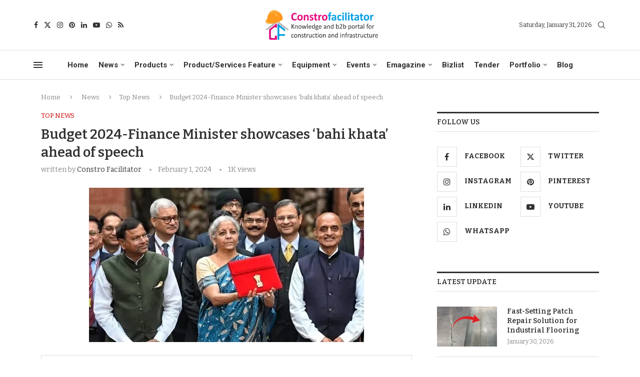

--- FILE ---
content_type: text/html; charset=UTF-8
request_url: https://constrofacilitator.com/finance-minister-showcases-bahi-khata-ahead-of-speech/
body_size: 189894
content:
<!DOCTYPE html>
<html lang="en-US" prefix="og: https://ogp.me/ns#">
<head><link rel="preconnect" href="https://fonts.gstatic.com" crossorigin /><link rel="dns-prefetch" href="https://fonts.gstatic.com" />
    <meta charset="UTF-8">
    <meta http-equiv="X-UA-Compatible" content="IE=edge">
    <meta name="viewport" content="width=device-width, initial-scale=1">
    <link rel="profile" href="https://gmpg.org/xfn/11"/>
    <link rel="alternate" type="application/rss+xml" title="Constro Facilitator RSS Feed"
          href="https://constrofacilitator.com/feed/"/>
    <link rel="alternate" type="application/atom+xml" title="Constro Facilitator Atom Feed"
          href="https://constrofacilitator.com/feed/atom/"/>
    <link rel="pingback" href="https://constrofacilitator.com/xmlrpc.php"/>
    <!--[if lt IE 9]>
	[script_0]
	<![endif]-->
	<link rel='preconnect' href='https://fonts.googleapis.com' />
<link rel='preconnect' href='https://fonts.gstatic.com' />
<meta http-equiv='x-dns-prefetch-control' content='on'>

<link rel='dns-prefetch' href='//fonts.gstatic.com' />
<link rel='dns-prefetch' href='//s.gravatar.com' />
<link rel='dns-prefetch' href='//www.google-analytics.com' />
			<style>								
					form#stickyelements-form input::-moz-placeholder{
						color: #4F4F4F;
					} 
					form#stickyelements-form input::-ms-input-placeholder{
						color: #4F4F4F					} 
					form#stickyelements-form input::-webkit-input-placeholder{
						color: #4F4F4F					}
					form#stickyelements-form input::placeholder{
						color: #4F4F4F					}
					form#stickyelements-form textarea::placeholder {
						color: #4F4F4F					}
					form#stickyelements-form textarea::-moz-placeholder {
						color: #4F4F4F					}					
			</style>	
			
<!-- Search Engine Optimization by Rank Math PRO - https://rankmath.com/ -->
<title>Budget 2024-Finance Minister showcases &#039;bahi khata&#039; ahead of speech</title>
<meta name="description" content="Finance Minister Nirmala Sitharaman is set to present the Interim Budget 2024-25 at Parliament on Thursday, February 1"/>
<meta name="robots" content="follow, index, max-snippet:-1, max-video-preview:-1, max-image-preview:large"/>
<link rel="canonical" href="https://constrofacilitator.com/fm-nirmala-sitharaman-showcases-bahi-khata-ahead-of-speech/" />
<meta property="og:locale" content="en_US" />
<meta property="og:type" content="article" />
<meta property="og:title" content="Budget 2024-Finance Minister showcases &#039;bahi khata&#039; ahead of speech" />
<meta property="og:description" content="Finance Minister Nirmala Sitharaman is set to present the Interim Budget 2024-25 at Parliament on Thursday, February 1" />
<meta property="og:url" content="https://constrofacilitator.com/fm-nirmala-sitharaman-showcases-bahi-khata-ahead-of-speech/" />
<meta property="og:site_name" content="ConstroFacilitator" />
<meta property="article:publisher" content="https://www.facebook.com/constrofacilitatorofficial" />
<meta property="article:tag" content="b2b construction portal" />
<meta property="article:tag" content="bahi khata" />
<meta property="article:tag" content="budget 2024" />
<meta property="article:tag" content="Budget Session" />
<meta property="article:tag" content="comprehensive budget" />
<meta property="article:tag" content="Constrofacilitator" />
<meta property="article:tag" content="Digital knowledge" />
<meta property="article:tag" content="Finance Minister Nirmala Sitharaman" />
<meta property="article:tag" content="FM Nirmala Sitharaman" />
<meta property="article:tag" content="Interim Budget 2024-25" />
<meta property="article:tag" content="Knowledge of construction" />
<meta property="article:tag" content="President Droupadi Murmu" />
<meta property="article:section" content="Top News" />
<meta property="og:updated_time" content="2024-02-01T10:41:36+05:30" />
<meta property="og:image" content="https://constrofacilitator.com/wp-content/uploads/2024/02/budget-2024-jpg.webp" />
<meta property="og:image:secure_url" content="https://constrofacilitator.com/wp-content/uploads/2024/02/budget-2024-jpg.webp" />
<meta property="og:image:width" content="550" />
<meta property="og:image:height" content="309" />
<meta property="og:image:alt" content="budget 2024" />
<meta property="og:image:type" content="image/jpeg" />
<meta property="article:published_time" content="2024-02-01T09:45:40+05:30" />
<meta property="article:modified_time" content="2024-02-01T10:41:36+05:30" />
<meta name="twitter:card" content="summary_large_image" />
<meta name="twitter:title" content="Budget 2024-Finance Minister showcases &#039;bahi khata&#039; ahead of speech" />
<meta name="twitter:description" content="Finance Minister Nirmala Sitharaman is set to present the Interim Budget 2024-25 at Parliament on Thursday, February 1" />
<meta name="twitter:site" content="@ConstroFacilit" />
<meta name="twitter:creator" content="@ConstroFacilit" />
<meta name="twitter:image" content="https://constrofacilitator.com/wp-content/uploads/2024/02/budget-2024-jpg.webp" />
<meta name="twitter:label1" content="Written by" />
<meta name="twitter:data1" content="Constro Facilitator" />
<meta name="twitter:label2" content="Time to read" />
<meta name="twitter:data2" content="Less than a minute" />
<script type="application/ld+json" class="rank-math-schema-pro">{"@context":"https://schema.org","@graph":[{"@type":"Place","@id":"https://constrofacilitator.com/#place","geo":{"@type":"GeoCoordinates","latitude":"13.0198945","longitude":"77.6661089"},"hasMap":"https://www.google.com/maps/search/?api=1&amp;query=13.0198945,77.6661089","address":{"@type":"PostalAddress","streetAddress":"3rd Main, J1105, Main,","addressLocality":"9th A Cross Rd,","addressRegion":"Bengaluru, Karnataka","postalCode":"560016","addressCountry":"IN"}},{"@type":["NewsMediaOrganization","Organization"],"@id":"https://constrofacilitator.com/#organization","name":"Constrofacilitator","url":"https://constrofacilitator.com","sameAs":["https://www.facebook.com/constrofacilitatorofficial","https://twitter.com/ConstroFacilit"],"email":"admin@constrofacilitator.com","address":{"@type":"PostalAddress","streetAddress":"3rd Main, J1105, Main,","addressLocality":"9th A Cross Rd,","addressRegion":"Bengaluru, Karnataka","postalCode":"560016","addressCountry":"IN"},"logo":{"@type":"ImageObject","@id":"https://constrofacilitator.com/#logo","url":"https://constrofacilitator.com/wp-content/uploads/2020/08/Logo-modified.jpg","contentUrl":"https://constrofacilitator.com/wp-content/uploads/2020/08/Logo-modified.jpg","caption":"ConstroFacilitator","inLanguage":"en-US","width":"1007","height":"886"},"contactPoint":[{"@type":"ContactPoint","telephone":"+91-9343833191","contactType":"customer support"}],"description":"Constrofacilitator, a digital brand name of SHREE VIGNESH CONSTRUCTION NETWORKING PRIVATE LIMITED, is an business-to-business (B2B) portal for the construction, building and Infrastructure industry. We facilitate expertise knowledge &amp; guidelines for building and civil engineering sector . Our services include digital promotions, content development and sharing, brand building, product feature and company portfolio.","location":{"@id":"https://constrofacilitator.com/#place"}},{"@type":"WebSite","@id":"https://constrofacilitator.com/#website","url":"https://constrofacilitator.com","name":"ConstroFacilitator","publisher":{"@id":"https://constrofacilitator.com/#organization"},"inLanguage":"en-US"},{"@type":"ImageObject","@id":"https://constrofacilitator.com/wp-content/uploads/2024/02/budget-2024-jpg.webp","url":"https://constrofacilitator.com/wp-content/uploads/2024/02/budget-2024-jpg.webp","width":"550","height":"309","caption":"budget 2024","inLanguage":"en-US"},{"@type":"WebPage","@id":"https://constrofacilitator.com/fm-nirmala-sitharaman-showcases-bahi-khata-ahead-of-speech/#webpage","url":"https://constrofacilitator.com/fm-nirmala-sitharaman-showcases-bahi-khata-ahead-of-speech/","name":"Budget 2024-Finance Minister showcases &#039;bahi khata&#039; ahead of speech","datePublished":"2024-02-01T09:45:40+05:30","dateModified":"2024-02-01T10:41:36+05:30","isPartOf":{"@id":"https://constrofacilitator.com/#website"},"primaryImageOfPage":{"@id":"https://constrofacilitator.com/wp-content/uploads/2024/02/budget-2024-jpg.webp"},"inLanguage":"en-US"},{"@type":"Person","@id":"https://constrofacilitator.com/author/adminconstrofacilitator-com/","name":"Constro Facilitator","url":"https://constrofacilitator.com/author/adminconstrofacilitator-com/","image":{"@type":"ImageObject","@id":"https://secure.gravatar.com/avatar/542c9f464bcacd1ef953d31889e04e6b78995352517e24231a500b1ec3b623dd?s=96&amp;d=mm&amp;r=g","url":"https://secure.gravatar.com/avatar/542c9f464bcacd1ef953d31889e04e6b78995352517e24231a500b1ec3b623dd?s=96&amp;d=mm&amp;r=g","caption":"Constro Facilitator","inLanguage":"en-US"},"worksFor":{"@id":"https://constrofacilitator.com/#organization"}},{"@type":"NewsArticle","headline":"Budget 2024-Finance Minister showcases &#039;bahi khata&#039; ahead of speech","keywords":"Finance Minister,Interim Budget 2024-25","datePublished":"2024-02-01T09:45:40+05:30","dateModified":"2024-02-01T10:41:36+05:30","author":{"@id":"https://constrofacilitator.com/author/adminconstrofacilitator-com/","name":"Constro Facilitator"},"publisher":{"@id":"https://constrofacilitator.com/#organization"},"description":"Finance Minister Nirmala Sitharaman is set to present the Interim Budget 2024-25 at Parliament on Thursday, February 1","copyrightYear":"2024","copyrightHolder":{"@id":"https://constrofacilitator.com/#organization"},"name":"Budget 2024-Finance Minister showcases &#039;bahi khata&#039; ahead of speech","@id":"https://constrofacilitator.com/fm-nirmala-sitharaman-showcases-bahi-khata-ahead-of-speech/#richSnippet","isPartOf":{"@id":"https://constrofacilitator.com/fm-nirmala-sitharaman-showcases-bahi-khata-ahead-of-speech/#webpage"},"image":{"@id":"https://constrofacilitator.com/wp-content/uploads/2024/02/budget-2024-jpg.webp"},"inLanguage":"en-US","mainEntityOfPage":{"@id":"https://constrofacilitator.com/fm-nirmala-sitharaman-showcases-bahi-khata-ahead-of-speech/#webpage"}}]}</script>
<!-- /Rank Math WordPress SEO plugin -->


<link rel="alternate" type="application/rss+xml" title="Constro Facilitator &raquo; Feed" href="https://constrofacilitator.com/feed/" />
<link rel="alternate" type="application/rss+xml" title="Constro Facilitator &raquo; Comments Feed" href="https://constrofacilitator.com/comments/feed/" />
<link rel="alternate" title="oEmbed (JSON)" type="application/json+oembed" href="https://constrofacilitator.com/wp-json/oembed/1.0/embed?url=https%3A%2F%2Fconstrofacilitator.com%2Ffinance-minister-showcases-bahi-khata-ahead-of-speech%2F" />
<link rel="alternate" title="oEmbed (XML)" type="text/xml+oembed" href="https://constrofacilitator.com/wp-json/oembed/1.0/embed?url=https%3A%2F%2Fconstrofacilitator.com%2Ffinance-minister-showcases-bahi-khata-ahead-of-speech%2F&format=xml" />
<style id='wp-img-auto-sizes-contain-inline-css' type='text/css'>
img:is([sizes=auto i],[sizes^="auto," i]){contain-intrinsic-size:3000px 1500px}
/*# sourceURL=wp-img-auto-sizes-contain-inline-css */
</style>

<link rel='stylesheet' id='penci-folding-css' href='https://constrofacilitator.com/wp-content/themes/soledad/inc/elementor/assets/css/fold.css?ver=8.7.1' type='text/css' media='all' />
<link rel='stylesheet' id='survey-maker-admin-css' href='https://constrofacilitator.com/wp-content/plugins/survey-maker/admin/css/admin.css?ver=20.1.8' type='text/css' media='all' />
<style id='soledad_pagespeed-survey-maker-dropdown-css'>@-webkit-keyframes dropdown-spin{from{-webkit-transform:rotate(0);transform:rotate(0);}to{-webkit-transform:rotate(360deg);transform:rotate(360deg);}}@keyframes dropdown-spin{from{-webkit-transform:rotate(0);transform:rotate(0);}to{-webkit-transform:rotate(360deg);transform:rotate(360deg);}}</style><link rel="stylesheet" id="survey-maker-dropdown-css" media="all" data-soledad_pagespeed-delay data-href="https://constrofacilitator.com/wp-content/plugins/survey-maker/public/css/dropdown.min.css?ver=20.1.8"/>
<style id='wp-emoji-styles-inline-css' type='text/css'>

	img.wp-smiley, img.emoji {
		display: inline !important;
		border: none !important;
		box-shadow: none !important;
		height: 1em !important;
		width: 1em !important;
		margin: 0 0.07em !important;
		vertical-align: -0.1em !important;
		background: none !important;
		padding: 0 !important;
	}
/*# sourceURL=wp-emoji-styles-inline-css */
</style>
<style id='soledad_pagespeed-wp-block-library-css'>@charset "UTF-8";:where(.wp-block-button__link){border-radius:9999px;box-shadow:none;padding:calc(.667em + 2px) calc(1.333em + 2px);text-decoration:none;}:root :where(.wp-block-button .wp-block-button__link.is-style-outline),:root :where(.wp-block-button.is-style-outline>.wp-block-button__link){border:2px solid;padding:.667em 1.333em;}:root :where(.wp-block-button .wp-block-button__link.is-style-outline:not(.has-text-color)),:root :where(.wp-block-button.is-style-outline>.wp-block-button__link:not(.has-text-color)){color:currentColor;}:root :where(.wp-block-button .wp-block-button__link.is-style-outline:not(.has-background)),:root :where(.wp-block-button.is-style-outline>.wp-block-button__link:not(.has-background)){background-color:initial;background-image:none;}:where(.wp-block-columns){margin-bottom:1.75em;}:where(.wp-block-columns.has-background){padding:1.25em 2.375em;}:where(.wp-block-post-comments input[type=submit]){border:none;}:where(.wp-block-cover-image:not(.has-text-color)),:where(.wp-block-cover:not(.has-text-color)){color:#fff;}:where(.wp-block-cover-image.is-light:not(.has-text-color)),:where(.wp-block-cover.is-light:not(.has-text-color)){color:#000;}:root :where(.wp-block-cover h1:not(.has-text-color)),:root :where(.wp-block-cover h2:not(.has-text-color)),:root :where(.wp-block-cover h3:not(.has-text-color)),:root :where(.wp-block-cover h4:not(.has-text-color)),:root :where(.wp-block-cover h5:not(.has-text-color)),:root :where(.wp-block-cover h6:not(.has-text-color)),:root :where(.wp-block-cover p:not(.has-text-color)){color:inherit;}:where(.wp-block-file){margin-bottom:1.5em;}:where(.wp-block-file__button){border-radius:2em;display:inline-block;padding:.5em 1em;}:where(.wp-block-file__button):where(a):active,:where(.wp-block-file__button):where(a):focus,:where(.wp-block-file__button):where(a):hover,:where(.wp-block-file__button):where(a):visited{box-shadow:none;color:#fff;opacity:.85;text-decoration:none;}:where(.wp-block-form-input__input){font-size:1em;margin-bottom:.5em;padding:0 .5em;}:where(.wp-block-form-input__input)[type=date],:where(.wp-block-form-input__input)[type=datetime-local],:where(.wp-block-form-input__input)[type=datetime],:where(.wp-block-form-input__input)[type=email],:where(.wp-block-form-input__input)[type=month],:where(.wp-block-form-input__input)[type=number],:where(.wp-block-form-input__input)[type=password],:where(.wp-block-form-input__input)[type=search],:where(.wp-block-form-input__input)[type=tel],:where(.wp-block-form-input__input)[type=text],:where(.wp-block-form-input__input)[type=time],:where(.wp-block-form-input__input)[type=url],:where(.wp-block-form-input__input)[type=week]{border-style:solid;border-width:1px;line-height:2;min-height:2em;}:where(.wp-block-group.wp-block-group-is-layout-constrained){position:relative;}@keyframes show-content-image{0%{visibility:hidden;}99%{visibility:hidden;}to{visibility:visible;}}@keyframes turn-on-visibility{0%{opacity:0;}to{opacity:1;}}@keyframes turn-off-visibility{0%{opacity:1;visibility:visible;}99%{opacity:0;visibility:visible;}to{opacity:0;visibility:hidden;}}@keyframes lightbox-zoom-in{0%{transform:translate(calc(( -100vw + var(--wp--lightbox-scrollbar-width) ) / 2 + var(--wp--lightbox-initial-left-position)),calc(-50vh + var(--wp--lightbox-initial-top-position))) scale(var(--wp--lightbox-scale));}to{transform:translate(-50%,-50%) scale(1);}}@keyframes lightbox-zoom-out{0%{transform:translate(-50%,-50%) scale(1);visibility:visible;}99%{visibility:visible;}to{transform:translate(calc(( -100vw + var(--wp--lightbox-scrollbar-width) ) / 2 + var(--wp--lightbox-initial-left-position)),calc(-50vh + var(--wp--lightbox-initial-top-position))) scale(var(--wp--lightbox-scale));visibility:hidden;}}:where(.wp-block-latest-comments:not([style*=line-height] .wp-block-latest-comments__comment)){line-height:1.1;}:where(.wp-block-latest-comments:not([style*=line-height] .wp-block-latest-comments__comment-excerpt p)){line-height:1.8;}:root :where(.wp-block-latest-posts.is-grid){padding:0;}:root :where(.wp-block-latest-posts.wp-block-latest-posts__list){padding-left:0;}ol,ul{box-sizing:border-box;}:root :where(.wp-block-list.has-background){padding:1.25em 2.375em;}:where(.wp-block-navigation.has-background .wp-block-navigation-item a:not(.wp-element-button)),:where(.wp-block-navigation.has-background .wp-block-navigation-submenu a:not(.wp-element-button)){padding:.5em 1em;}:where(.wp-block-navigation .wp-block-navigation__submenu-container .wp-block-navigation-item a:not(.wp-element-button)),:where(.wp-block-navigation .wp-block-navigation__submenu-container .wp-block-navigation-submenu a:not(.wp-element-button)),:where(.wp-block-navigation .wp-block-navigation__submenu-container .wp-block-navigation-submenu button.wp-block-navigation-item__content),:where(.wp-block-navigation .wp-block-navigation__submenu-container .wp-block-pages-list__item button.wp-block-navigation-item__content){padding:.5em 1em;}@keyframes overlay-menu__fade-in-animation{0%{opacity:0;transform:translateY(.5em);}to{opacity:1;transform:translateY(0);}}:root :where(p.has-background){padding:1.25em 2.375em;}:where(p.has-text-color:not(.has-link-color)) a{color:inherit;}:where(.wp-block-post-comments-form input:not([type=submit])),:where(.wp-block-post-comments-form textarea){border:1px solid #949494;font-family:inherit;font-size:1em;}:where(.wp-block-post-comments-form input:where(:not([type=submit]):not([type=checkbox]))),:where(.wp-block-post-comments-form textarea){padding:calc(.667em + 2px);}:where(.wp-block-post-excerpt){box-sizing:border-box;margin-bottom:var(--wp--style--block-gap);margin-top:var(--wp--style--block-gap);}:where(.wp-block-preformatted.has-background){padding:1.25em 2.375em;}:where(.wp-block-search__button){border:1px solid #ccc;padding:6px 10px;}:where(.wp-block-search__input){appearance:none;border:1px solid #949494;flex-grow:1;font-family:inherit;font-size:inherit;font-style:inherit;font-weight:inherit;letter-spacing:inherit;line-height:inherit;margin-left:0;margin-right:0;min-width:3rem;padding:8px;text-decoration:unset !important;text-transform:inherit;}:where(.wp-block-search__button-inside .wp-block-search__inside-wrapper){background-color:#fff;border:1px solid #949494;box-sizing:border-box;padding:4px;}:where(.wp-block-search__button-inside .wp-block-search__inside-wrapper) :where(.wp-block-search__button){padding:4px 8px;}:root :where(.wp-block-separator.is-style-dots){height:auto;line-height:1;text-align:center;}:root :where(.wp-block-separator.is-style-dots):before{color:currentColor;content:"···";font-family:serif;font-size:1.5em;letter-spacing:2em;padding-left:2em;}:root :where(.wp-block-site-logo.is-style-rounded){border-radius:9999px;}:root :where(.wp-block-social-links .wp-social-link a){padding:.25em;}:root :where(.wp-block-social-links.is-style-logos-only .wp-social-link a){padding:0;}:root :where(.wp-block-social-links.is-style-pill-shape .wp-social-link a){padding-left:.6666666667em;padding-right:.6666666667em;}:root :where(.wp-block-tag-cloud.is-style-outline){display:flex;flex-wrap:wrap;gap:1ch;}:root :where(.wp-block-tag-cloud.is-style-outline a){border:1px solid;font-size:unset !important;margin-right:0;padding:1ch 2ch;text-decoration:none !important;}:root :where(.wp-block-table-of-contents){box-sizing:border-box;}:where(.wp-block-term-description){box-sizing:border-box;margin-bottom:var(--wp--style--block-gap);margin-top:var(--wp--style--block-gap);}:where(pre.wp-block-verse){font-family:inherit;}.editor-styles-wrapper,.entry-content{counter-reset:footnotes;}a[data-fn].fn{counter-increment:footnotes;display:inline-flex;font-size:smaller;text-decoration:none;text-indent:-9999999px;vertical-align:super;}a[data-fn].fn:after{content:"[" counter(footnotes) "]";float:left;text-indent:0;}:root{--wp-block-synced-color:#7a00df;--wp-block-synced-color--rgb:122,0,223;--wp-bound-block-color:var(--wp-block-synced-color);--wp-editor-canvas-background:#ddd;--wp-admin-theme-color:#007cba;--wp-admin-theme-color--rgb:0,124,186;--wp-admin-theme-color-darker-10:#006ba1;--wp-admin-theme-color-darker-10--rgb:0,107,160.5;--wp-admin-theme-color-darker-20:#005a87;--wp-admin-theme-color-darker-20--rgb:0,90,135;--wp-admin-border-width-focus:2px;}@media (min-resolution:192dpi) { :root{--wp-admin-border-width-focus:1.5px;} }:root{--wp--preset--font-size--normal:16px;--wp--preset--font-size--huge:42px;}html :where(.has-border-color){border-style:solid;}html :where([style*=border-top-color]){border-top-style:solid;}html :where([style*=border-right-color]){border-right-style:solid;}html :where([style*=border-bottom-color]){border-bottom-style:solid;}html :where([style*=border-left-color]){border-left-style:solid;}html :where([style*=border-width]){border-style:solid;}html :where([style*=border-top-width]){border-top-style:solid;}html :where([style*=border-right-width]){border-right-style:solid;}html :where([style*=border-bottom-width]){border-bottom-style:solid;}html :where([style*=border-left-width]){border-left-style:solid;}html :where(img[class*=wp-image-]){height:auto;max-width:100%;}:where(figure){margin:0 0 1em;}html :where(.is-position-sticky){--wp-admin--admin-bar--position-offset:var(--wp-admin--admin-bar--height,0px);}@media screen and (max-width:600px) { html :where(.is-position-sticky){--wp-admin--admin-bar--position-offset:0px;} }</style><link rel="stylesheet" id="wp-block-library-css" media="all" data-soledad_pagespeed-delay data-href="https://constrofacilitator.com/wp-includes/css/dist/block-library/style.css?ver=6.9"/>
<style id='wp-block-library-theme-inline-css' type='text/css'>
.wp-block-audio :where(figcaption){
  color:#555;
  font-size:13px;
  text-align:center;
}
.is-dark-theme .wp-block-audio :where(figcaption){
  color:#ffffffa6;
}

.wp-block-audio{
  margin:0 0 1em;
}

.wp-block-code{
  border:1px solid #ccc;
  border-radius:4px;
  font-family:Menlo,Consolas,monaco,monospace;
  padding:.8em 1em;
}

.wp-block-embed :where(figcaption){
  color:#555;
  font-size:13px;
  text-align:center;
}
.is-dark-theme .wp-block-embed :where(figcaption){
  color:#ffffffa6;
}

.wp-block-embed{
  margin:0 0 1em;
}

.blocks-gallery-caption{
  color:#555;
  font-size:13px;
  text-align:center;
}
.is-dark-theme .blocks-gallery-caption{
  color:#ffffffa6;
}

:root :where(.wp-block-image figcaption){
  color:#555;
  font-size:13px;
  text-align:center;
}
.is-dark-theme :root :where(.wp-block-image figcaption){
  color:#ffffffa6;
}

.wp-block-image{
  margin:0 0 1em;
}

.wp-block-pullquote{
  border-bottom:4px solid;
  border-top:4px solid;
  color:currentColor;
  margin-bottom:1.75em;
}
.wp-block-pullquote :where(cite),.wp-block-pullquote :where(footer),.wp-block-pullquote__citation{
  color:currentColor;
  font-size:.8125em;
  font-style:normal;
  text-transform:uppercase;
}

.wp-block-quote{
  border-left:.25em solid;
  margin:0 0 1.75em;
  padding-left:1em;
}
.wp-block-quote cite,.wp-block-quote footer{
  color:currentColor;
  font-size:.8125em;
  font-style:normal;
  position:relative;
}
.wp-block-quote:where(.has-text-align-right){
  border-left:none;
  border-right:.25em solid;
  padding-left:0;
  padding-right:1em;
}
.wp-block-quote:where(.has-text-align-center){
  border:none;
  padding-left:0;
}
.wp-block-quote.is-large,.wp-block-quote.is-style-large,.wp-block-quote:where(.is-style-plain){
  border:none;
}

.wp-block-search .wp-block-search__label{
  font-weight:700;
}

.wp-block-search__button{
  border:1px solid #ccc;
  padding:.375em .625em;
}

:where(.wp-block-group.has-background){
  padding:1.25em 2.375em;
}

.wp-block-separator.has-css-opacity{
  opacity:.4;
}

.wp-block-separator{
  border:none;
  border-bottom:2px solid;
  margin-left:auto;
  margin-right:auto;
}
.wp-block-separator.has-alpha-channel-opacity{
  opacity:1;
}
.wp-block-separator:not(.is-style-wide):not(.is-style-dots){
  width:100px;
}
.wp-block-separator.has-background:not(.is-style-dots){
  border-bottom:none;
  height:1px;
}
.wp-block-separator.has-background:not(.is-style-wide):not(.is-style-dots){
  height:2px;
}

.wp-block-table{
  margin:0 0 1em;
}
.wp-block-table td,.wp-block-table th{
  word-break:normal;
}
.wp-block-table :where(figcaption){
  color:#555;
  font-size:13px;
  text-align:center;
}
.is-dark-theme .wp-block-table :where(figcaption){
  color:#ffffffa6;
}

.wp-block-video :where(figcaption){
  color:#555;
  font-size:13px;
  text-align:center;
}
.is-dark-theme .wp-block-video :where(figcaption){
  color:#ffffffa6;
}

.wp-block-video{
  margin:0 0 1em;
}

:root :where(.wp-block-template-part.has-background){
  margin-bottom:0;
  margin-top:0;
  padding:1.25em 2.375em;
}
/*# sourceURL=/wp-includes/css/dist/block-library/theme.css */
</style>
<style id='classic-theme-styles-inline-css' type='text/css'>
/**
 * These rules are needed for backwards compatibility.
 * They should match the button element rules in the base theme.json file.
 */
.wp-block-button__link {
	color: #ffffff;
	background-color: #32373c;
	border-radius: 9999px; /* 100% causes an oval, but any explicit but really high value retains the pill shape. */

	/* This needs a low specificity so it won't override the rules from the button element if defined in theme.json. */
	box-shadow: none;
	text-decoration: none;

	/* The extra 2px are added to size solids the same as the outline versions.*/
	padding: calc(0.667em + 2px) calc(1.333em + 2px);

	font-size: 1.125em;
}

.wp-block-file__button {
	background: #32373c;
	color: #ffffff;
	text-decoration: none;
}

/*# sourceURL=/wp-includes/css/classic-themes.css */
</style>
<style id='soledad_pagespeed-wp-components-css'>@charset "UTF-8";@keyframes components-animate__appear-animation{0%{transform:translateY(-2em) scaleY(0) scaleX(0);}to{transform:translateY(0) scaleY(1) scaleX(1);}}@keyframes components-animate__slide-in-animation{to{transform:translateX(0);}}@keyframes components-animate__loading{0%{opacity:.5;}50%{opacity:1;}to{opacity:.5;}}.components-button:hover:not(:disabled,[aria-disabled=true]),.components-button[aria-expanded=true]{color:var(--wp-components-color-accent,var(--wp-admin-theme-color,#3858e9));}.components-button.is-secondary:hover:not(:disabled,[aria-disabled=true],.is-pressed){background:color-mix(in srgb,var(--wp-components-color-accent,var(--wp-admin-theme-color,#3858e9)) 4%,rgba(0,0,0,0));box-shadow:inset 0 0 0 1px var(--wp-components-color-accent-darker-20,var(--wp-admin-theme-color-darker-20,#183ad6));color:var(--wp-components-color-accent-darker-20,var(--wp-admin-theme-color-darker-20,#183ad6));}.components-button.is-tertiary:hover:not(:disabled,[aria-disabled=true],.is-pressed){background:color-mix(in srgb,var(--wp-components-color-accent,var(--wp-admin-theme-color,#3858e9)) 4%,rgba(0,0,0,0));color:var(--wp-components-color-accent-darker-20,var(--wp-admin-theme-color-darker-20,#183ad6));}.components-button.is-tertiary:active:not(:disabled,[aria-disabled=true]){background:color-mix(in srgb,var(--wp-components-color-accent,var(--wp-admin-theme-color,#3858e9)) 8%,rgba(0,0,0,0));}.components-button.is-destructive:not(.is-primary):not(.is-secondary):not(.is-tertiary):not(.is-link):hover:not(:disabled,[aria-disabled=true]){color:#710d0d;}.components-button.is-destructive:not(.is-primary):not(.is-secondary):not(.is-tertiary):not(.is-link):active:not(:disabled,[aria-disabled=true]){background:#ccc;}.components-button.is-destructive.is-secondary:hover:not(:disabled,[aria-disabled=true]),.components-button.is-destructive.is-tertiary:hover:not(:disabled,[aria-disabled=true]){background:rgba(204,24,24,.04);}.components-button.is-destructive.is-secondary:active:not(:disabled,[aria-disabled=true]),.components-button.is-destructive.is-tertiary:active:not(:disabled,[aria-disabled=true]){background:rgba(204,24,24,.08);}.components-button:not(:disabled,[aria-disabled=true]):active{color:var(--wp-components-color-foreground,#1e1e1e);}.components-button.is-pressed:hover:not(:disabled,[aria-disabled=true]),.components-button.is-pressed:not(:disabled,[aria-disabled=true]){background:var(--wp-components-color-foreground,#1e1e1e);}@keyframes components-button__busy-animation{0%{background-position:200px 0;}}@keyframes slide-in-left{0%{transform:translateX(-100%);}to{transform:translateX(0);}}@keyframes slide-in-right{0%{transform:translateX(100%);}to{transform:translateX(0);}}@keyframes slide-out-left{0%{transform:translateX(0);}to{transform:translateX(-100%);}}@keyframes slide-out-right{0%{transform:translateX(0);}to{transform:translateX(100%);}}@keyframes fade-in{0%{opacity:0;}to{opacity:1;}}@keyframes fade-out{0%{opacity:1;}to{opacity:0;}}.components-form-toggle input.components-form-toggle__input[type=checkbox]:not(:disabled,[aria-disabled=true]){cursor:pointer;}[role=region]{position:relative;}@keyframes __wp-base-styles-fade-in{0%{opacity:0;}to{opacity:1;}}@keyframes __wp-base-styles-fade-out{0%{opacity:1;}to{opacity:0;}}@keyframes components-modal__appear-animation{0%{opacity:0;transform:scale(.9);}to{opacity:1;transform:scale(1);}}@keyframes components-modal__disappear-animation{0%{opacity:1;transform:scale(1);}to{opacity:0;transform:scale(.9);}}@keyframes components-resizable-box__top-bottom-animation{0%{opacity:0;transform:scaleX(0);}to{opacity:1;transform:scaleX(1);}}@keyframes components-resizable-box__left-right-animation{0%{opacity:0;transform:scaleY(0);}to{opacity:1;transform:scaleY(1);}}@keyframes components-button__appear-animation{0%{transform:scaleY(0);}to{transform:scaleY(1);}}.components-validated-control :is(textarea,input[type=text]):user-invalid{--wp-admin-theme-color:#cc1818;--wp-components-color-accent:#cc1818;border-color:#cc1818;}@keyframes components-validated-control__indicator-jump{0%{opacity:0;transform:translateY(-4px);}to{opacity:1;transform:translateY(0);}}:root{--wp-admin-theme-color:#3858e9;--wp-admin-theme-color--rgb:56,88,233;--wp-admin-theme-color-darker-10:#2145e6;--wp-admin-theme-color-darker-10--rgb:33.0384615385,68.7307692308,230.4615384615;--wp-admin-theme-color-darker-20:#183ad6;--wp-admin-theme-color-darker-20--rgb:23.6923076923,58.1538461538,214.3076923077;--wp-admin-border-width-focus:2px;}@media (min-resolution:192dpi) { :root{--wp-admin-border-width-focus:1.5px;} }</style><link rel="stylesheet" id="wp-components-css" media="all" data-soledad_pagespeed-delay data-href="https://constrofacilitator.com/wp-includes/css/dist/components/style.css?ver=6.9"/>
<link rel='stylesheet' id='wp-preferences-css' href='https://constrofacilitator.com/wp-includes/css/dist/preferences/style.css?ver=6.9' type='text/css' media='all' />
<style id='soledad_pagespeed-wp-block-editor-css'>:root{--wp-block-synced-color:#7a00df;--wp-block-synced-color--rgb:122,0,223;--wp-bound-block-color:var(--wp-block-synced-color);--wp-editor-canvas-background:#ddd;--wp-admin-theme-color:#007cba;--wp-admin-theme-color--rgb:0,124,186;--wp-admin-theme-color-darker-10:#006ba1;--wp-admin-theme-color-darker-10--rgb:0,107,160.5;--wp-admin-theme-color-darker-20:#005a87;--wp-admin-theme-color-darker-20--rgb:0,90,135;--wp-admin-border-width-focus:2px;}@media (min-resolution:192dpi) { :root{--wp-admin-border-width-focus:1.5px;} }@keyframes hide-during-dragging{to{position:fixed;transform:translate(9999px,9999px);}}.components-button.block-editor-block-types-list__item:not(:disabled,[aria-disabled=true]):hover svg{color:var(--wp-admin-theme-color) !important;}.components-button.block-editor-block-types-list__item:not(:disabled,[aria-disabled=true]):hover:after{background:var(--wp-admin-theme-color);border-radius:2px;bottom:0;content:"";left:0;opacity:.04;pointer-events:none;position:absolute;right:0;top:0;}@keyframes loadingpulse{0%{opacity:1;}50%{opacity:0;}to{opacity:1;}}@keyframes __wp-base-styles-fade-in{0%{opacity:0;}to{opacity:1;}}</style><link rel="stylesheet" id="wp-block-editor-css" media="all" data-soledad_pagespeed-delay data-href="https://constrofacilitator.com/wp-includes/css/dist/block-editor/style.css?ver=6.9"/>
<style id='soledad_pagespeed-popup-maker-block-library-style-css'>:where(.wp-block-popup-maker-cta-button__link){border-radius:9999px;box-shadow:none;padding:1rem 2.25rem;text-decoration:none;}:root :where(.wp-block-popup-maker-cta-button){font-family:inherit;font-size:var(--wp--preset--font-size--medium);font-style:normal;line-height:inherit;}:root :where(.wp-block-popup-maker-cta-button .wp-block-popup-maker-cta-button__link.is-style-outline),:root :where(.wp-block-popup-maker-cta-button.is-style-outline>.wp-block-popup-maker-cta-button__link){border:1px solid;padding:calc(1rem - 1px) calc(2.25rem - 1px);}:root :where(.wp-block-popup-maker-cta-button .wp-block-popup-maker-cta-button__link.is-style-outline:not(.has-text-color)),:root :where(.wp-block-popup-maker-cta-button.is-style-outline>.wp-block-popup-maker-cta-button__link:not(.has-text-color)){color:currentColor;}:root :where(.wp-block-popup-maker-cta-button .wp-block-popup-maker-cta-button__link.is-style-outline:not(.has-background)),:root :where(.wp-block-popup-maker-cta-button.is-style-outline>.wp-block-popup-maker-cta-button__link:not(.has-background)){background-color:rgba(0,0,0,0);background-image:none;}:root :where(.wp-block-popup-maker-cta-button.is-style-outline>.wp-block-popup-maker-cta-button__link.wp-block-popup-maker-cta-button__link:not(.has-background):hover){background-color:color-mix(in srgb,var(--wp--preset--color--contrast) 5%,rgba(0,0,0,0));}@supports not (background-color:color-mix(in srgb,red 50%,blue)) { :where(.wp-block-popup-maker-cta-button.is-style-outline>.wp-block-popup-maker-cta-button__link.wp-block-popup-maker-cta-button__link:not(.has-background):hover){filter:brightness(1.05);} }</style><link rel="stylesheet" id="popup-maker-block-library-style-css" media="all" data-soledad_pagespeed-delay data-href="https://constrofacilitator.com/wp-content/plugins/popup-maker/dist/packages/block-library-style.css?ver=dbea705cfafe089d65f1"/>
<style id='block-soledad-style-inline-css' type='text/css'>
.pchead-e-block{--pcborder-cl:#dedede;--pcaccent-cl:#6eb48c}.heading1-style-1>h1,.heading1-style-2>h1,.heading2-style-1>h2,.heading2-style-2>h2,.heading3-style-1>h3,.heading3-style-2>h3,.heading4-style-1>h4,.heading4-style-2>h4,.heading5-style-1>h5,.heading5-style-2>h5{padding-bottom:8px;border-bottom:1px solid var(--pcborder-cl);overflow:hidden}.heading1-style-2>h1,.heading2-style-2>h2,.heading3-style-2>h3,.heading4-style-2>h4,.heading5-style-2>h5{border-bottom-width:0;position:relative}.heading1-style-2>h1:before,.heading2-style-2>h2:before,.heading3-style-2>h3:before,.heading4-style-2>h4:before,.heading5-style-2>h5:before{content:'';width:50px;height:2px;bottom:0;left:0;z-index:2;background:var(--pcaccent-cl);position:absolute}.heading1-style-2>h1:after,.heading2-style-2>h2:after,.heading3-style-2>h3:after,.heading4-style-2>h4:after,.heading5-style-2>h5:after{content:'';width:100%;height:2px;bottom:0;left:20px;z-index:1;background:var(--pcborder-cl);position:absolute}.heading1-style-3>h1,.heading1-style-4>h1,.heading2-style-3>h2,.heading2-style-4>h2,.heading3-style-3>h3,.heading3-style-4>h3,.heading4-style-3>h4,.heading4-style-4>h4,.heading5-style-3>h5,.heading5-style-4>h5{position:relative;padding-left:20px}.heading1-style-3>h1:before,.heading1-style-4>h1:before,.heading2-style-3>h2:before,.heading2-style-4>h2:before,.heading3-style-3>h3:before,.heading3-style-4>h3:before,.heading4-style-3>h4:before,.heading4-style-4>h4:before,.heading5-style-3>h5:before,.heading5-style-4>h5:before{width:10px;height:100%;content:'';position:absolute;top:0;left:0;bottom:0;background:var(--pcaccent-cl)}.heading1-style-4>h1,.heading2-style-4>h2,.heading3-style-4>h3,.heading4-style-4>h4,.heading5-style-4>h5{padding:10px 20px;background:#f1f1f1}.heading1-style-5>h1,.heading2-style-5>h2,.heading3-style-5>h3,.heading4-style-5>h4,.heading5-style-5>h5{position:relative;z-index:1}.heading1-style-5>h1:before,.heading2-style-5>h2:before,.heading3-style-5>h3:before,.heading4-style-5>h4:before,.heading5-style-5>h5:before{content:"";position:absolute;left:0;bottom:0;width:200px;height:50%;transform:skew(-25deg) translateX(0);background:var(--pcaccent-cl);z-index:-1;opacity:.4}.heading1-style-6>h1,.heading2-style-6>h2,.heading3-style-6>h3,.heading4-style-6>h4,.heading5-style-6>h5{text-decoration:underline;text-underline-offset:2px;text-decoration-thickness:4px;text-decoration-color:var(--pcaccent-cl)}
/*# sourceURL=https://constrofacilitator.com/wp-content/themes/soledad/inc/block/heading-styles/build/style.min.css */
</style>
<style id='soledad_pagespeed-fontawesome-free-css'>.fa,.fab,.fal,.far,.fas{-moz-osx-font-smoothing:grayscale;-webkit-font-smoothing:antialiased;display:inline-block;font-style:normal;font-variant:normal;text-rendering:auto;line-height:1;}@keyframes fa-spin{0%{transform:rotate(0deg);}to{transform:rotate(1turn);}}.fa-angle-right:before{content:"";}.fa-facebook:before{content:"";}.fa-instagram:before{content:"";}.fa-linkedin:before{content:"";}.fa-pinterest:before{content:"";}.fa-rss:before{content:"";}.fa-whatsapp:before{content:"";}.fa-youtube:before{content:"";}.fab{font-family:"Font Awesome 5 Brands";}.fa,.far,.fas{font-family:"Font Awesome 5 Free";}.fa,.fas{font-weight:900;}</style><link rel="stylesheet" id="fontawesome-free-css" media="all" data-soledad_pagespeed-delay data-href="https://constrofacilitator.com/wp-content/plugins/getwid/vendors/fontawesome-free/css/all.min.css?ver=5.5.0"/>
<link rel='stylesheet' id='slick-css' href='https://constrofacilitator.com/wp-content/plugins/getwid/vendors/slick/slick/slick.min.css?ver=1.9.0' type='text/css' media='all' />
<style id='soledad_pagespeed-slick-theme-css'>@charset "UTF-8";</style><link rel="stylesheet" id="slick-theme-css" media="all" data-soledad_pagespeed-delay data-href="https://constrofacilitator.com/wp-content/plugins/getwid/vendors/slick/slick/slick-theme.min.css?ver=1.9.0"/>
<style id='soledad_pagespeed-mp-fancybox-css'>@keyframes a{to{transform:rotate(1turn);}}</style><link rel="stylesheet" id="mp-fancybox-css" media="all" data-soledad_pagespeed-delay data-href="https://constrofacilitator.com/wp-content/plugins/getwid/vendors/mp-fancybox/jquery.fancybox.min.css?ver=3.5.7-mp.1"/>
<style id='soledad_pagespeed-getwid-blocks-css'>@keyframes slideInDownShort{0%{transform:translate3d(0,-100px,0);visibility:visible;}to{transform:translateZ(0);}}@keyframes slideInLeftShort{0%{transform:translate3d(-100px,0,0);visibility:visible;}to{transform:translateZ(0);}}@keyframes slideInRightShort{0%{transform:translate3d(100px,0,0);visibility:visible;}to{transform:translateZ(0);}}@keyframes slideInUpShort{0%{transform:translate3d(0,100px,0);visibility:visible;}to{transform:translateZ(0);}}@keyframes bounceInDownShort{0%,60%,75%,90%,to{animation-timing-function:cubic-bezier(.215,.61,.355,1);}0%{opacity:0;transform:translate3d(0,-100px,0);}60%{opacity:1;transform:translate3d(0,25px,0);}75%{transform:translate3d(0,-10px,0);}90%{transform:translate3d(0,5px,0);}to{transform:translateZ(0);}}@keyframes bounceInLeftShort{0%,60%,75%,90%,to{animation-timing-function:cubic-bezier(.215,.61,.355,1);}0%{opacity:0;transform:translate3d(-100px,0,0);}60%{opacity:1;transform:translate3d(25px,0,0);}75%{transform:translate3d(-10px,0,0);}90%{transform:translate3d(5px,0,0);}to{transform:translateZ(0);}}@keyframes bounceInRightShort{0%,60%,75%,90%,to{animation-timing-function:cubic-bezier(.215,.61,.355,1);}0%{opacity:0;transform:translate3d(100px,0,0);}60%{opacity:1;transform:translate3d(-25px,0,0);}75%{transform:translate3d(10px,0,0);}90%{transform:translate3d(-5px,0,0);}to{transform:translateZ(0);}}@keyframes bounceInUpShort{0%,60%,75%,90%,to{animation-timing-function:cubic-bezier(.215,.61,.355,1);}0%{opacity:0;transform:translate3d(0,100px,0);}60%{opacity:1;transform:translate3d(0,-20px,0);}75%{transform:translate3d(0,10px,0);}90%{transform:translate3d(0,-5px,0);}to{transform:translateZ(0);}}@keyframes fadeInDownShort{0%{opacity:0;transform:translate3d(0,-100px,0);}to{opacity:1;transform:translateZ(0);}}@keyframes fadeInLeftShort{0%{opacity:0;transform:translate3d(-100px,0,0);}to{opacity:1;transform:translateZ(0);}}@keyframes fadeInRightShort{0%{opacity:0;transform:translate3d(100px,0,0);}to{opacity:1;transform:translateZ(0);}}@keyframes fadeInUpShort{0%{opacity:0;transform:translate3d(0,100px,0);}to{opacity:1;transform:translateZ(0);}}@keyframes lightSpeedInShort{0%{transform:translate3d(400px,0,0) skewX(-30deg);opacity:0;}60%{transform:skewX(20deg);opacity:1;}80%{transform:skewX(-5deg);}to{transform:translateZ(0);}}@keyframes getwidPulseAnimation{0%{transform:scale(1);opacity:1;}to{transform:scale(1.5);opacity:0;}}@keyframes getwidTimelinePointBounce{0%{opacity:0;transform:scale(.5);}60%{opacity:1;transform:scale(1.2);}to{transform:scale(1);}}@keyframes getwidFadeIn{0%{opacity:0;}to{opacity:1;}}</style><link rel="stylesheet" id="getwid-blocks-css" media="all" data-soledad_pagespeed-delay data-href="https://constrofacilitator.com/wp-content/plugins/getwid/assets/css/blocks.style.css?ver=2.1.3"/>
<style id='getwid-blocks-inline-css' type='text/css'>
.wp-block-getwid-section .wp-block-getwid-section__wrapper .wp-block-getwid-section__inner-wrapper{max-width: 1170px;}
/*# sourceURL=getwid-blocks-inline-css */
</style>
<style id='global-styles-inline-css' type='text/css'>
:root{--wp--preset--aspect-ratio--square: 1;--wp--preset--aspect-ratio--4-3: 4/3;--wp--preset--aspect-ratio--3-4: 3/4;--wp--preset--aspect-ratio--3-2: 3/2;--wp--preset--aspect-ratio--2-3: 2/3;--wp--preset--aspect-ratio--16-9: 16/9;--wp--preset--aspect-ratio--9-16: 9/16;--wp--preset--color--black: #000000;--wp--preset--color--cyan-bluish-gray: #abb8c3;--wp--preset--color--white: #ffffff;--wp--preset--color--pale-pink: #f78da7;--wp--preset--color--vivid-red: #cf2e2e;--wp--preset--color--luminous-vivid-orange: #ff6900;--wp--preset--color--luminous-vivid-amber: #fcb900;--wp--preset--color--light-green-cyan: #7bdcb5;--wp--preset--color--vivid-green-cyan: #00d084;--wp--preset--color--pale-cyan-blue: #8ed1fc;--wp--preset--color--vivid-cyan-blue: #0693e3;--wp--preset--color--vivid-purple: #9b51e0;--wp--preset--gradient--vivid-cyan-blue-to-vivid-purple: linear-gradient(135deg,rgb(6,147,227) 0%,rgb(155,81,224) 100%);--wp--preset--gradient--light-green-cyan-to-vivid-green-cyan: linear-gradient(135deg,rgb(122,220,180) 0%,rgb(0,208,130) 100%);--wp--preset--gradient--luminous-vivid-amber-to-luminous-vivid-orange: linear-gradient(135deg,rgb(252,185,0) 0%,rgb(255,105,0) 100%);--wp--preset--gradient--luminous-vivid-orange-to-vivid-red: linear-gradient(135deg,rgb(255,105,0) 0%,rgb(207,46,46) 100%);--wp--preset--gradient--very-light-gray-to-cyan-bluish-gray: linear-gradient(135deg,rgb(238,238,238) 0%,rgb(169,184,195) 100%);--wp--preset--gradient--cool-to-warm-spectrum: linear-gradient(135deg,rgb(74,234,220) 0%,rgb(151,120,209) 20%,rgb(207,42,186) 40%,rgb(238,44,130) 60%,rgb(251,105,98) 80%,rgb(254,248,76) 100%);--wp--preset--gradient--blush-light-purple: linear-gradient(135deg,rgb(255,206,236) 0%,rgb(152,150,240) 100%);--wp--preset--gradient--blush-bordeaux: linear-gradient(135deg,rgb(254,205,165) 0%,rgb(254,45,45) 50%,rgb(107,0,62) 100%);--wp--preset--gradient--luminous-dusk: linear-gradient(135deg,rgb(255,203,112) 0%,rgb(199,81,192) 50%,rgb(65,88,208) 100%);--wp--preset--gradient--pale-ocean: linear-gradient(135deg,rgb(255,245,203) 0%,rgb(182,227,212) 50%,rgb(51,167,181) 100%);--wp--preset--gradient--electric-grass: linear-gradient(135deg,rgb(202,248,128) 0%,rgb(113,206,126) 100%);--wp--preset--gradient--midnight: linear-gradient(135deg,rgb(2,3,129) 0%,rgb(40,116,252) 100%);--wp--preset--font-size--small: 12px;--wp--preset--font-size--medium: 20px;--wp--preset--font-size--large: 32px;--wp--preset--font-size--x-large: 42px;--wp--preset--font-size--normal: 14px;--wp--preset--font-size--huge: 42px;--wp--preset--spacing--20: 0.44rem;--wp--preset--spacing--30: 0.67rem;--wp--preset--spacing--40: 1rem;--wp--preset--spacing--50: 1.5rem;--wp--preset--spacing--60: 2.25rem;--wp--preset--spacing--70: 3.38rem;--wp--preset--spacing--80: 5.06rem;--wp--preset--shadow--natural: 6px 6px 9px rgba(0, 0, 0, 0.2);--wp--preset--shadow--deep: 12px 12px 50px rgba(0, 0, 0, 0.4);--wp--preset--shadow--sharp: 6px 6px 0px rgba(0, 0, 0, 0.2);--wp--preset--shadow--outlined: 6px 6px 0px -3px rgb(255, 255, 255), 6px 6px rgb(0, 0, 0);--wp--preset--shadow--crisp: 6px 6px 0px rgb(0, 0, 0);}:where(.is-layout-flex){gap: 0.5em;}:where(.is-layout-grid){gap: 0.5em;}body .is-layout-flex{display: flex;}.is-layout-flex{flex-wrap: wrap;align-items: center;}.is-layout-flex > :is(*, div){margin: 0;}body .is-layout-grid{display: grid;}.is-layout-grid > :is(*, div){margin: 0;}:where(.wp-block-columns.is-layout-flex){gap: 2em;}:where(.wp-block-columns.is-layout-grid){gap: 2em;}:where(.wp-block-post-template.is-layout-flex){gap: 1.25em;}:where(.wp-block-post-template.is-layout-grid){gap: 1.25em;}.has-black-color{color: var(--wp--preset--color--black) !important;}.has-cyan-bluish-gray-color{color: var(--wp--preset--color--cyan-bluish-gray) !important;}.has-white-color{color: var(--wp--preset--color--white) !important;}.has-pale-pink-color{color: var(--wp--preset--color--pale-pink) !important;}.has-vivid-red-color{color: var(--wp--preset--color--vivid-red) !important;}.has-luminous-vivid-orange-color{color: var(--wp--preset--color--luminous-vivid-orange) !important;}.has-luminous-vivid-amber-color{color: var(--wp--preset--color--luminous-vivid-amber) !important;}.has-light-green-cyan-color{color: var(--wp--preset--color--light-green-cyan) !important;}.has-vivid-green-cyan-color{color: var(--wp--preset--color--vivid-green-cyan) !important;}.has-pale-cyan-blue-color{color: var(--wp--preset--color--pale-cyan-blue) !important;}.has-vivid-cyan-blue-color{color: var(--wp--preset--color--vivid-cyan-blue) !important;}.has-vivid-purple-color{color: var(--wp--preset--color--vivid-purple) !important;}.has-black-background-color{background-color: var(--wp--preset--color--black) !important;}.has-cyan-bluish-gray-background-color{background-color: var(--wp--preset--color--cyan-bluish-gray) !important;}.has-white-background-color{background-color: var(--wp--preset--color--white) !important;}.has-pale-pink-background-color{background-color: var(--wp--preset--color--pale-pink) !important;}.has-vivid-red-background-color{background-color: var(--wp--preset--color--vivid-red) !important;}.has-luminous-vivid-orange-background-color{background-color: var(--wp--preset--color--luminous-vivid-orange) !important;}.has-luminous-vivid-amber-background-color{background-color: var(--wp--preset--color--luminous-vivid-amber) !important;}.has-light-green-cyan-background-color{background-color: var(--wp--preset--color--light-green-cyan) !important;}.has-vivid-green-cyan-background-color{background-color: var(--wp--preset--color--vivid-green-cyan) !important;}.has-pale-cyan-blue-background-color{background-color: var(--wp--preset--color--pale-cyan-blue) !important;}.has-vivid-cyan-blue-background-color{background-color: var(--wp--preset--color--vivid-cyan-blue) !important;}.has-vivid-purple-background-color{background-color: var(--wp--preset--color--vivid-purple) !important;}.has-black-border-color{border-color: var(--wp--preset--color--black) !important;}.has-cyan-bluish-gray-border-color{border-color: var(--wp--preset--color--cyan-bluish-gray) !important;}.has-white-border-color{border-color: var(--wp--preset--color--white) !important;}.has-pale-pink-border-color{border-color: var(--wp--preset--color--pale-pink) !important;}.has-vivid-red-border-color{border-color: var(--wp--preset--color--vivid-red) !important;}.has-luminous-vivid-orange-border-color{border-color: var(--wp--preset--color--luminous-vivid-orange) !important;}.has-luminous-vivid-amber-border-color{border-color: var(--wp--preset--color--luminous-vivid-amber) !important;}.has-light-green-cyan-border-color{border-color: var(--wp--preset--color--light-green-cyan) !important;}.has-vivid-green-cyan-border-color{border-color: var(--wp--preset--color--vivid-green-cyan) !important;}.has-pale-cyan-blue-border-color{border-color: var(--wp--preset--color--pale-cyan-blue) !important;}.has-vivid-cyan-blue-border-color{border-color: var(--wp--preset--color--vivid-cyan-blue) !important;}.has-vivid-purple-border-color{border-color: var(--wp--preset--color--vivid-purple) !important;}.has-vivid-cyan-blue-to-vivid-purple-gradient-background{background: var(--wp--preset--gradient--vivid-cyan-blue-to-vivid-purple) !important;}.has-light-green-cyan-to-vivid-green-cyan-gradient-background{background: var(--wp--preset--gradient--light-green-cyan-to-vivid-green-cyan) !important;}.has-luminous-vivid-amber-to-luminous-vivid-orange-gradient-background{background: var(--wp--preset--gradient--luminous-vivid-amber-to-luminous-vivid-orange) !important;}.has-luminous-vivid-orange-to-vivid-red-gradient-background{background: var(--wp--preset--gradient--luminous-vivid-orange-to-vivid-red) !important;}.has-very-light-gray-to-cyan-bluish-gray-gradient-background{background: var(--wp--preset--gradient--very-light-gray-to-cyan-bluish-gray) !important;}.has-cool-to-warm-spectrum-gradient-background{background: var(--wp--preset--gradient--cool-to-warm-spectrum) !important;}.has-blush-light-purple-gradient-background{background: var(--wp--preset--gradient--blush-light-purple) !important;}.has-blush-bordeaux-gradient-background{background: var(--wp--preset--gradient--blush-bordeaux) !important;}.has-luminous-dusk-gradient-background{background: var(--wp--preset--gradient--luminous-dusk) !important;}.has-pale-ocean-gradient-background{background: var(--wp--preset--gradient--pale-ocean) !important;}.has-electric-grass-gradient-background{background: var(--wp--preset--gradient--electric-grass) !important;}.has-midnight-gradient-background{background: var(--wp--preset--gradient--midnight) !important;}.has-small-font-size{font-size: var(--wp--preset--font-size--small) !important;}.has-medium-font-size{font-size: var(--wp--preset--font-size--medium) !important;}.has-large-font-size{font-size: var(--wp--preset--font-size--large) !important;}.has-x-large-font-size{font-size: var(--wp--preset--font-size--x-large) !important;}
:where(.wp-block-post-template.is-layout-flex){gap: 1.25em;}:where(.wp-block-post-template.is-layout-grid){gap: 1.25em;}
:where(.wp-block-term-template.is-layout-flex){gap: 1.25em;}:where(.wp-block-term-template.is-layout-grid){gap: 1.25em;}
:where(.wp-block-columns.is-layout-flex){gap: 2em;}:where(.wp-block-columns.is-layout-grid){gap: 2em;}
:root :where(.wp-block-pullquote){font-size: 1.5em;line-height: 1.6;}
/*# sourceURL=global-styles-inline-css */
</style>
<style id='soledad_pagespeed-pb_animate-css'>@charset "UTF-8";@-webkit-keyframes bounce{20%,53%,80%,from,to{-webkit-animation-timing-function:cubic-bezier(.215,.61,.355,1);animation-timing-function:cubic-bezier(.215,.61,.355,1);-webkit-transform:translate3d(0,0,0);transform:translate3d(0,0,0);}40%,43%{-webkit-animation-timing-function:cubic-bezier(.755,.05,.855,.06);animation-timing-function:cubic-bezier(.755,.05,.855,.06);-webkit-transform:translate3d(0,-30px,0);transform:translate3d(0,-30px,0);}70%{-webkit-animation-timing-function:cubic-bezier(.755,.05,.855,.06);animation-timing-function:cubic-bezier(.755,.05,.855,.06);-webkit-transform:translate3d(0,-15px,0);transform:translate3d(0,-15px,0);}90%{-webkit-transform:translate3d(0,-4px,0);transform:translate3d(0,-4px,0);}}@keyframes bounce{20%,53%,80%,from,to{-webkit-animation-timing-function:cubic-bezier(.215,.61,.355,1);animation-timing-function:cubic-bezier(.215,.61,.355,1);-webkit-transform:translate3d(0,0,0);transform:translate3d(0,0,0);}40%,43%{-webkit-animation-timing-function:cubic-bezier(.755,.05,.855,.06);animation-timing-function:cubic-bezier(.755,.05,.855,.06);-webkit-transform:translate3d(0,-30px,0);transform:translate3d(0,-30px,0);}70%{-webkit-animation-timing-function:cubic-bezier(.755,.05,.855,.06);animation-timing-function:cubic-bezier(.755,.05,.855,.06);-webkit-transform:translate3d(0,-15px,0);transform:translate3d(0,-15px,0);}90%{-webkit-transform:translate3d(0,-4px,0);transform:translate3d(0,-4px,0);}}@-webkit-keyframes flash{50%,from,to{opacity:1;}25%,75%{opacity:0;}}@keyframes flash{50%,from,to{opacity:1;}25%,75%{opacity:0;}}@-webkit-keyframes pulse{from,to{-webkit-transform:scale3d(1,1,1);transform:scale3d(1,1,1);}50%{-webkit-transform:scale3d(1.05,1.05,1.05);transform:scale3d(1.05,1.05,1.05);}}@keyframes pulse{from,to{-webkit-transform:scale3d(1,1,1);transform:scale3d(1,1,1);}50%{-webkit-transform:scale3d(1.05,1.05,1.05);transform:scale3d(1.05,1.05,1.05);}}@-webkit-keyframes rubberBand{from,to{-webkit-transform:scale3d(1,1,1);transform:scale3d(1,1,1);}30%{-webkit-transform:scale3d(1.25,.75,1);transform:scale3d(1.25,.75,1);}40%{-webkit-transform:scale3d(.75,1.25,1);transform:scale3d(.75,1.25,1);}50%{-webkit-transform:scale3d(1.15,.85,1);transform:scale3d(1.15,.85,1);}65%{-webkit-transform:scale3d(.95,1.05,1);transform:scale3d(.95,1.05,1);}75%{-webkit-transform:scale3d(1.05,.95,1);transform:scale3d(1.05,.95,1);}}@keyframes rubberBand{from,to{-webkit-transform:scale3d(1,1,1);transform:scale3d(1,1,1);}30%{-webkit-transform:scale3d(1.25,.75,1);transform:scale3d(1.25,.75,1);}40%{-webkit-transform:scale3d(.75,1.25,1);transform:scale3d(.75,1.25,1);}50%{-webkit-transform:scale3d(1.15,.85,1);transform:scale3d(1.15,.85,1);}65%{-webkit-transform:scale3d(.95,1.05,1);transform:scale3d(.95,1.05,1);}75%{-webkit-transform:scale3d(1.05,.95,1);transform:scale3d(1.05,.95,1);}}@-webkit-keyframes shake{from,to{-webkit-transform:translate3d(0,0,0);transform:translate3d(0,0,0);}10%,30%,50%,70%,90%{-webkit-transform:translate3d(-10px,0,0);transform:translate3d(-10px,0,0);}20%,40%,60%,80%{-webkit-transform:translate3d(10px,0,0);transform:translate3d(10px,0,0);}}@keyframes shake{from,to{-webkit-transform:translate3d(0,0,0);transform:translate3d(0,0,0);}10%,30%,50%,70%,90%{-webkit-transform:translate3d(-10px,0,0);transform:translate3d(-10px,0,0);}20%,40%,60%,80%{-webkit-transform:translate3d(10px,0,0);transform:translate3d(10px,0,0);}}@-webkit-keyframes headShake{0%{-webkit-transform:translateX(0);transform:translateX(0);}6.5%{-webkit-transform:translateX(-6px) rotateY(-9deg);transform:translateX(-6px) rotateY(-9deg);}18.5%{-webkit-transform:translateX(5px) rotateY(7deg);transform:translateX(5px) rotateY(7deg);}31.5%{-webkit-transform:translateX(-3px) rotateY(-5deg);transform:translateX(-3px) rotateY(-5deg);}43.5%{-webkit-transform:translateX(2px) rotateY(3deg);transform:translateX(2px) rotateY(3deg);}50%{-webkit-transform:translateX(0);transform:translateX(0);}}@keyframes headShake{0%{-webkit-transform:translateX(0);transform:translateX(0);}6.5%{-webkit-transform:translateX(-6px) rotateY(-9deg);transform:translateX(-6px) rotateY(-9deg);}18.5%{-webkit-transform:translateX(5px) rotateY(7deg);transform:translateX(5px) rotateY(7deg);}31.5%{-webkit-transform:translateX(-3px) rotateY(-5deg);transform:translateX(-3px) rotateY(-5deg);}43.5%{-webkit-transform:translateX(2px) rotateY(3deg);transform:translateX(2px) rotateY(3deg);}50%{-webkit-transform:translateX(0);transform:translateX(0);}}@-webkit-keyframes swing{20%{-webkit-transform:rotate3d(0,0,1,15deg);transform:rotate3d(0,0,1,15deg);}40%{-webkit-transform:rotate3d(0,0,1,-10deg);transform:rotate3d(0,0,1,-10deg);}60%{-webkit-transform:rotate3d(0,0,1,5deg);transform:rotate3d(0,0,1,5deg);}80%{-webkit-transform:rotate3d(0,0,1,-5deg);transform:rotate3d(0,0,1,-5deg);}to{-webkit-transform:rotate3d(0,0,1,0deg);transform:rotate3d(0,0,1,0deg);}}@keyframes swing{20%{-webkit-transform:rotate3d(0,0,1,15deg);transform:rotate3d(0,0,1,15deg);}40%{-webkit-transform:rotate3d(0,0,1,-10deg);transform:rotate3d(0,0,1,-10deg);}60%{-webkit-transform:rotate3d(0,0,1,5deg);transform:rotate3d(0,0,1,5deg);}80%{-webkit-transform:rotate3d(0,0,1,-5deg);transform:rotate3d(0,0,1,-5deg);}to{-webkit-transform:rotate3d(0,0,1,0deg);transform:rotate3d(0,0,1,0deg);}}@-webkit-keyframes tada{from,to{-webkit-transform:scale3d(1,1,1);transform:scale3d(1,1,1);}10%,20%{-webkit-transform:scale3d(.9,.9,.9) rotate3d(0,0,1,-3deg);transform:scale3d(.9,.9,.9) rotate3d(0,0,1,-3deg);}30%,50%,70%,90%{-webkit-transform:scale3d(1.1,1.1,1.1) rotate3d(0,0,1,3deg);transform:scale3d(1.1,1.1,1.1) rotate3d(0,0,1,3deg);}40%,60%,80%{-webkit-transform:scale3d(1.1,1.1,1.1) rotate3d(0,0,1,-3deg);transform:scale3d(1.1,1.1,1.1) rotate3d(0,0,1,-3deg);}}@keyframes tada{from,to{-webkit-transform:scale3d(1,1,1);transform:scale3d(1,1,1);}10%,20%{-webkit-transform:scale3d(.9,.9,.9) rotate3d(0,0,1,-3deg);transform:scale3d(.9,.9,.9) rotate3d(0,0,1,-3deg);}30%,50%,70%,90%{-webkit-transform:scale3d(1.1,1.1,1.1) rotate3d(0,0,1,3deg);transform:scale3d(1.1,1.1,1.1) rotate3d(0,0,1,3deg);}40%,60%,80%{-webkit-transform:scale3d(1.1,1.1,1.1) rotate3d(0,0,1,-3deg);transform:scale3d(1.1,1.1,1.1) rotate3d(0,0,1,-3deg);}}@-webkit-keyframes wobble{from,to{-webkit-transform:translate3d(0,0,0);transform:translate3d(0,0,0);}15%{-webkit-transform:translate3d(-25%,0,0) rotate3d(0,0,1,-5deg);transform:translate3d(-25%,0,0) rotate3d(0,0,1,-5deg);}30%{-webkit-transform:translate3d(20%,0,0) rotate3d(0,0,1,3deg);transform:translate3d(20%,0,0) rotate3d(0,0,1,3deg);}45%{-webkit-transform:translate3d(-15%,0,0) rotate3d(0,0,1,-3deg);transform:translate3d(-15%,0,0) rotate3d(0,0,1,-3deg);}60%{-webkit-transform:translate3d(10%,0,0) rotate3d(0,0,1,2deg);transform:translate3d(10%,0,0) rotate3d(0,0,1,2deg);}75%{-webkit-transform:translate3d(-5%,0,0) rotate3d(0,0,1,-1deg);transform:translate3d(-5%,0,0) rotate3d(0,0,1,-1deg);}}@keyframes wobble{from,to{-webkit-transform:translate3d(0,0,0);transform:translate3d(0,0,0);}15%{-webkit-transform:translate3d(-25%,0,0) rotate3d(0,0,1,-5deg);transform:translate3d(-25%,0,0) rotate3d(0,0,1,-5deg);}30%{-webkit-transform:translate3d(20%,0,0) rotate3d(0,0,1,3deg);transform:translate3d(20%,0,0) rotate3d(0,0,1,3deg);}45%{-webkit-transform:translate3d(-15%,0,0) rotate3d(0,0,1,-3deg);transform:translate3d(-15%,0,0) rotate3d(0,0,1,-3deg);}60%{-webkit-transform:translate3d(10%,0,0) rotate3d(0,0,1,2deg);transform:translate3d(10%,0,0) rotate3d(0,0,1,2deg);}75%{-webkit-transform:translate3d(-5%,0,0) rotate3d(0,0,1,-1deg);transform:translate3d(-5%,0,0) rotate3d(0,0,1,-1deg);}}@-webkit-keyframes jello{11.1%,from,to{-webkit-transform:translate3d(0,0,0);transform:translate3d(0,0,0);}22.2%{-webkit-transform:skewX(-12.5deg) skewY(-12.5deg);transform:skewX(-12.5deg) skewY(-12.5deg);}33.3%{-webkit-transform:skewX(6.25deg) skewY(6.25deg);transform:skewX(6.25deg) skewY(6.25deg);}44.4%{-webkit-transform:skewX(-3.125deg) skewY(-3.125deg);transform:skewX(-3.125deg) skewY(-3.125deg);}55.5%{-webkit-transform:skewX(1.5625deg) skewY(1.5625deg);transform:skewX(1.5625deg) skewY(1.5625deg);}66.6%{-webkit-transform:skewX(-.78125deg) skewY(-.78125deg);transform:skewX(-.78125deg) skewY(-.78125deg);}77.7%{-webkit-transform:skewX(.390625deg) skewY(.390625deg);transform:skewX(.390625deg) skewY(.390625deg);}88.8%{-webkit-transform:skewX(-.1953125deg) skewY(-.1953125deg);transform:skewX(-.1953125deg) skewY(-.1953125deg);}}@keyframes jello{11.1%,from,to{-webkit-transform:translate3d(0,0,0);transform:translate3d(0,0,0);}22.2%{-webkit-transform:skewX(-12.5deg) skewY(-12.5deg);transform:skewX(-12.5deg) skewY(-12.5deg);}33.3%{-webkit-transform:skewX(6.25deg) skewY(6.25deg);transform:skewX(6.25deg) skewY(6.25deg);}44.4%{-webkit-transform:skewX(-3.125deg) skewY(-3.125deg);transform:skewX(-3.125deg) skewY(-3.125deg);}55.5%{-webkit-transform:skewX(1.5625deg) skewY(1.5625deg);transform:skewX(1.5625deg) skewY(1.5625deg);}66.6%{-webkit-transform:skewX(-.78125deg) skewY(-.78125deg);transform:skewX(-.78125deg) skewY(-.78125deg);}77.7%{-webkit-transform:skewX(.390625deg) skewY(.390625deg);transform:skewX(.390625deg) skewY(.390625deg);}88.8%{-webkit-transform:skewX(-.1953125deg) skewY(-.1953125deg);transform:skewX(-.1953125deg) skewY(-.1953125deg);}}@-webkit-keyframes bounceIn{20%,40%,60%,80%,from,to{-webkit-animation-timing-function:cubic-bezier(.215,.61,.355,1);animation-timing-function:cubic-bezier(.215,.61,.355,1);}0%{opacity:0;-webkit-transform:scale3d(.3,.3,.3);transform:scale3d(.3,.3,.3);}20%{-webkit-transform:scale3d(1.1,1.1,1.1);transform:scale3d(1.1,1.1,1.1);}40%{-webkit-transform:scale3d(.9,.9,.9);transform:scale3d(.9,.9,.9);}60%{opacity:1;-webkit-transform:scale3d(1.03,1.03,1.03);transform:scale3d(1.03,1.03,1.03);}80%{-webkit-transform:scale3d(.97,.97,.97);transform:scale3d(.97,.97,.97);}to{opacity:1;-webkit-transform:scale3d(1,1,1);transform:scale3d(1,1,1);}}@keyframes bounceIn{20%,40%,60%,80%,from,to{-webkit-animation-timing-function:cubic-bezier(.215,.61,.355,1);animation-timing-function:cubic-bezier(.215,.61,.355,1);}0%{opacity:0;-webkit-transform:scale3d(.3,.3,.3);transform:scale3d(.3,.3,.3);}20%{-webkit-transform:scale3d(1.1,1.1,1.1);transform:scale3d(1.1,1.1,1.1);}40%{-webkit-transform:scale3d(.9,.9,.9);transform:scale3d(.9,.9,.9);}60%{opacity:1;-webkit-transform:scale3d(1.03,1.03,1.03);transform:scale3d(1.03,1.03,1.03);}80%{-webkit-transform:scale3d(.97,.97,.97);transform:scale3d(.97,.97,.97);}to{opacity:1;-webkit-transform:scale3d(1,1,1);transform:scale3d(1,1,1);}}@-webkit-keyframes bounceInDown{60%,75%,90%,from,to{-webkit-animation-timing-function:cubic-bezier(.215,.61,.355,1);animation-timing-function:cubic-bezier(.215,.61,.355,1);}0%{opacity:0;-webkit-transform:translate3d(0,-3000px,0);transform:translate3d(0,-3000px,0);}60%{opacity:1;-webkit-transform:translate3d(0,25px,0);transform:translate3d(0,25px,0);}75%{-webkit-transform:translate3d(0,-10px,0);transform:translate3d(0,-10px,0);}90%{-webkit-transform:translate3d(0,5px,0);transform:translate3d(0,5px,0);}to{-webkit-transform:translate3d(0,0,0);transform:translate3d(0,0,0);}}@keyframes bounceInDown{60%,75%,90%,from,to{-webkit-animation-timing-function:cubic-bezier(.215,.61,.355,1);animation-timing-function:cubic-bezier(.215,.61,.355,1);}0%{opacity:0;-webkit-transform:translate3d(0,-3000px,0);transform:translate3d(0,-3000px,0);}60%{opacity:1;-webkit-transform:translate3d(0,25px,0);transform:translate3d(0,25px,0);}75%{-webkit-transform:translate3d(0,-10px,0);transform:translate3d(0,-10px,0);}90%{-webkit-transform:translate3d(0,5px,0);transform:translate3d(0,5px,0);}to{-webkit-transform:translate3d(0,0,0);transform:translate3d(0,0,0);}}@-webkit-keyframes bounceInLeft{60%,75%,90%,from,to{-webkit-animation-timing-function:cubic-bezier(.215,.61,.355,1);animation-timing-function:cubic-bezier(.215,.61,.355,1);}0%{opacity:0;-webkit-transform:translate3d(-3000px,0,0);transform:translate3d(-3000px,0,0);}60%{opacity:1;-webkit-transform:translate3d(25px,0,0);transform:translate3d(25px,0,0);}75%{-webkit-transform:translate3d(-10px,0,0);transform:translate3d(-10px,0,0);}90%{-webkit-transform:translate3d(5px,0,0);transform:translate3d(5px,0,0);}to{-webkit-transform:translate3d(0,0,0);transform:translate3d(0,0,0);}}@keyframes bounceInLeft{60%,75%,90%,from,to{-webkit-animation-timing-function:cubic-bezier(.215,.61,.355,1);animation-timing-function:cubic-bezier(.215,.61,.355,1);}0%{opacity:0;-webkit-transform:translate3d(-3000px,0,0);transform:translate3d(-3000px,0,0);}60%{opacity:1;-webkit-transform:translate3d(25px,0,0);transform:translate3d(25px,0,0);}75%{-webkit-transform:translate3d(-10px,0,0);transform:translate3d(-10px,0,0);}90%{-webkit-transform:translate3d(5px,0,0);transform:translate3d(5px,0,0);}to{-webkit-transform:translate3d(0,0,0);transform:translate3d(0,0,0);}}@-webkit-keyframes bounceInRight{60%,75%,90%,from,to{-webkit-animation-timing-function:cubic-bezier(.215,.61,.355,1);animation-timing-function:cubic-bezier(.215,.61,.355,1);}from{opacity:0;-webkit-transform:translate3d(3000px,0,0);transform:translate3d(3000px,0,0);}60%{opacity:1;-webkit-transform:translate3d(-25px,0,0);transform:translate3d(-25px,0,0);}75%{-webkit-transform:translate3d(10px,0,0);transform:translate3d(10px,0,0);}90%{-webkit-transform:translate3d(-5px,0,0);transform:translate3d(-5px,0,0);}to{-webkit-transform:translate3d(0,0,0);transform:translate3d(0,0,0);}}@keyframes bounceInRight{60%,75%,90%,from,to{-webkit-animation-timing-function:cubic-bezier(.215,.61,.355,1);animation-timing-function:cubic-bezier(.215,.61,.355,1);}from{opacity:0;-webkit-transform:translate3d(3000px,0,0);transform:translate3d(3000px,0,0);}60%{opacity:1;-webkit-transform:translate3d(-25px,0,0);transform:translate3d(-25px,0,0);}75%{-webkit-transform:translate3d(10px,0,0);transform:translate3d(10px,0,0);}90%{-webkit-transform:translate3d(-5px,0,0);transform:translate3d(-5px,0,0);}to{-webkit-transform:translate3d(0,0,0);transform:translate3d(0,0,0);}}@-webkit-keyframes bounceInUp{60%,75%,90%,from,to{-webkit-animation-timing-function:cubic-bezier(.215,.61,.355,1);animation-timing-function:cubic-bezier(.215,.61,.355,1);}from{opacity:0;-webkit-transform:translate3d(0,3000px,0);transform:translate3d(0,3000px,0);}60%{opacity:1;-webkit-transform:translate3d(0,-20px,0);transform:translate3d(0,-20px,0);}75%{-webkit-transform:translate3d(0,10px,0);transform:translate3d(0,10px,0);}90%{-webkit-transform:translate3d(0,-5px,0);transform:translate3d(0,-5px,0);}to{-webkit-transform:translate3d(0,0,0);transform:translate3d(0,0,0);}}@keyframes bounceInUp{60%,75%,90%,from,to{-webkit-animation-timing-function:cubic-bezier(.215,.61,.355,1);animation-timing-function:cubic-bezier(.215,.61,.355,1);}from{opacity:0;-webkit-transform:translate3d(0,3000px,0);transform:translate3d(0,3000px,0);}60%{opacity:1;-webkit-transform:translate3d(0,-20px,0);transform:translate3d(0,-20px,0);}75%{-webkit-transform:translate3d(0,10px,0);transform:translate3d(0,10px,0);}90%{-webkit-transform:translate3d(0,-5px,0);transform:translate3d(0,-5px,0);}to{-webkit-transform:translate3d(0,0,0);transform:translate3d(0,0,0);}}@-webkit-keyframes bounceOut{20%{-webkit-transform:scale3d(.9,.9,.9);transform:scale3d(.9,.9,.9);}50%,55%{opacity:1;-webkit-transform:scale3d(1.1,1.1,1.1);transform:scale3d(1.1,1.1,1.1);}to{opacity:0;-webkit-transform:scale3d(.3,.3,.3);transform:scale3d(.3,.3,.3);}}@keyframes bounceOut{20%{-webkit-transform:scale3d(.9,.9,.9);transform:scale3d(.9,.9,.9);}50%,55%{opacity:1;-webkit-transform:scale3d(1.1,1.1,1.1);transform:scale3d(1.1,1.1,1.1);}to{opacity:0;-webkit-transform:scale3d(.3,.3,.3);transform:scale3d(.3,.3,.3);}}@-webkit-keyframes bounceOutDown{20%{-webkit-transform:translate3d(0,10px,0);transform:translate3d(0,10px,0);}40%,45%{opacity:1;-webkit-transform:translate3d(0,-20px,0);transform:translate3d(0,-20px,0);}to{opacity:0;-webkit-transform:translate3d(0,2000px,0);transform:translate3d(0,2000px,0);}}@keyframes bounceOutDown{20%{-webkit-transform:translate3d(0,10px,0);transform:translate3d(0,10px,0);}40%,45%{opacity:1;-webkit-transform:translate3d(0,-20px,0);transform:translate3d(0,-20px,0);}to{opacity:0;-webkit-transform:translate3d(0,2000px,0);transform:translate3d(0,2000px,0);}}@-webkit-keyframes bounceOutLeft{20%{opacity:1;-webkit-transform:translate3d(20px,0,0);transform:translate3d(20px,0,0);}to{opacity:0;-webkit-transform:translate3d(-2000px,0,0);transform:translate3d(-2000px,0,0);}}@keyframes bounceOutLeft{20%{opacity:1;-webkit-transform:translate3d(20px,0,0);transform:translate3d(20px,0,0);}to{opacity:0;-webkit-transform:translate3d(-2000px,0,0);transform:translate3d(-2000px,0,0);}}@-webkit-keyframes bounceOutRight{20%{opacity:1;-webkit-transform:translate3d(-20px,0,0);transform:translate3d(-20px,0,0);}to{opacity:0;-webkit-transform:translate3d(2000px,0,0);transform:translate3d(2000px,0,0);}}@keyframes bounceOutRight{20%{opacity:1;-webkit-transform:translate3d(-20px,0,0);transform:translate3d(-20px,0,0);}to{opacity:0;-webkit-transform:translate3d(2000px,0,0);transform:translate3d(2000px,0,0);}}@-webkit-keyframes bounceOutUp{20%{-webkit-transform:translate3d(0,-10px,0);transform:translate3d(0,-10px,0);}40%,45%{opacity:1;-webkit-transform:translate3d(0,20px,0);transform:translate3d(0,20px,0);}to{opacity:0;-webkit-transform:translate3d(0,-2000px,0);transform:translate3d(0,-2000px,0);}}@keyframes bounceOutUp{20%{-webkit-transform:translate3d(0,-10px,0);transform:translate3d(0,-10px,0);}40%,45%{opacity:1;-webkit-transform:translate3d(0,20px,0);transform:translate3d(0,20px,0);}to{opacity:0;-webkit-transform:translate3d(0,-2000px,0);transform:translate3d(0,-2000px,0);}}@-webkit-keyframes fadeIn{from{opacity:0;}to{opacity:1;}}@keyframes fadeIn{from{opacity:0;}to{opacity:1;}}@-webkit-keyframes fadeInDown{from{opacity:0;-webkit-transform:translate3d(0,-100%,0);transform:translate3d(0,-100%,0);}to{opacity:1;-webkit-transform:translate3d(0,0,0);transform:translate3d(0,0,0);}}@keyframes fadeInDown{from{opacity:0;-webkit-transform:translate3d(0,-100%,0);transform:translate3d(0,-100%,0);}to{opacity:1;-webkit-transform:translate3d(0,0,0);transform:translate3d(0,0,0);}}@-webkit-keyframes fadeInDownBig{from{opacity:0;-webkit-transform:translate3d(0,-2000px,0);transform:translate3d(0,-2000px,0);}to{opacity:1;-webkit-transform:translate3d(0,0,0);transform:translate3d(0,0,0);}}@keyframes fadeInDownBig{from{opacity:0;-webkit-transform:translate3d(0,-2000px,0);transform:translate3d(0,-2000px,0);}to{opacity:1;-webkit-transform:translate3d(0,0,0);transform:translate3d(0,0,0);}}@-webkit-keyframes fadeInLeft{from{opacity:0;-webkit-transform:translate3d(-100%,0,0);transform:translate3d(-100%,0,0);}to{opacity:1;-webkit-transform:translate3d(0,0,0);transform:translate3d(0,0,0);}}@keyframes fadeInLeft{from{opacity:0;-webkit-transform:translate3d(-100%,0,0);transform:translate3d(-100%,0,0);}to{opacity:1;-webkit-transform:translate3d(0,0,0);transform:translate3d(0,0,0);}}@-webkit-keyframes fadeInLeftBig{from{opacity:0;-webkit-transform:translate3d(-2000px,0,0);transform:translate3d(-2000px,0,0);}to{opacity:1;-webkit-transform:translate3d(0,0,0);transform:translate3d(0,0,0);}}@keyframes fadeInLeftBig{from{opacity:0;-webkit-transform:translate3d(-2000px,0,0);transform:translate3d(-2000px,0,0);}to{opacity:1;-webkit-transform:translate3d(0,0,0);transform:translate3d(0,0,0);}}@-webkit-keyframes fadeInRight{from{opacity:0;-webkit-transform:translate3d(100%,0,0);transform:translate3d(100%,0,0);}to{opacity:1;-webkit-transform:translate3d(0,0,0);transform:translate3d(0,0,0);}}@keyframes fadeInRight{from{opacity:0;-webkit-transform:translate3d(100%,0,0);transform:translate3d(100%,0,0);}to{opacity:1;-webkit-transform:translate3d(0,0,0);transform:translate3d(0,0,0);}}@-webkit-keyframes fadeInRightBig{from{opacity:0;-webkit-transform:translate3d(2000px,0,0);transform:translate3d(2000px,0,0);}to{opacity:1;-webkit-transform:translate3d(0,0,0);transform:translate3d(0,0,0);}}@keyframes fadeInRightBig{from{opacity:0;-webkit-transform:translate3d(2000px,0,0);transform:translate3d(2000px,0,0);}to{opacity:1;-webkit-transform:translate3d(0,0,0);transform:translate3d(0,0,0);}}@-webkit-keyframes fadeInUp{from{opacity:0;-webkit-transform:translate3d(0,100%,0);transform:translate3d(0,100%,0);}to{opacity:1;-webkit-transform:translate3d(0,0,0);transform:translate3d(0,0,0);}}@keyframes fadeInUp{from{opacity:0;-webkit-transform:translate3d(0,100%,0);transform:translate3d(0,100%,0);}to{opacity:1;-webkit-transform:translate3d(0,0,0);transform:translate3d(0,0,0);}}@-webkit-keyframes fadeInUpBig{from{opacity:0;-webkit-transform:translate3d(0,2000px,0);transform:translate3d(0,2000px,0);}to{opacity:1;-webkit-transform:translate3d(0,0,0);transform:translate3d(0,0,0);}}@keyframes fadeInUpBig{from{opacity:0;-webkit-transform:translate3d(0,2000px,0);transform:translate3d(0,2000px,0);}to{opacity:1;-webkit-transform:translate3d(0,0,0);transform:translate3d(0,0,0);}}@-webkit-keyframes fadeOut{from{opacity:1;}to{opacity:0;}}@keyframes fadeOut{from{opacity:1;}to{opacity:0;}}@-webkit-keyframes fadeOutDown{from{opacity:1;}to{opacity:0;-webkit-transform:translate3d(0,100%,0);transform:translate3d(0,100%,0);}}@keyframes fadeOutDown{from{opacity:1;}to{opacity:0;-webkit-transform:translate3d(0,100%,0);transform:translate3d(0,100%,0);}}@-webkit-keyframes fadeOutDownBig{from{opacity:1;}to{opacity:0;-webkit-transform:translate3d(0,2000px,0);transform:translate3d(0,2000px,0);}}@keyframes fadeOutDownBig{from{opacity:1;}to{opacity:0;-webkit-transform:translate3d(0,2000px,0);transform:translate3d(0,2000px,0);}}@-webkit-keyframes fadeOutLeft{from{opacity:1;}to{opacity:0;-webkit-transform:translate3d(-100%,0,0);transform:translate3d(-100%,0,0);}}@keyframes fadeOutLeft{from{opacity:1;}to{opacity:0;-webkit-transform:translate3d(-100%,0,0);transform:translate3d(-100%,0,0);}}@-webkit-keyframes fadeOutLeftBig{from{opacity:1;}to{opacity:0;-webkit-transform:translate3d(-2000px,0,0);transform:translate3d(-2000px,0,0);}}@keyframes fadeOutLeftBig{from{opacity:1;}to{opacity:0;-webkit-transform:translate3d(-2000px,0,0);transform:translate3d(-2000px,0,0);}}@-webkit-keyframes fadeOutRight{from{opacity:1;}to{opacity:0;-webkit-transform:translate3d(100%,0,0);transform:translate3d(100%,0,0);}}@keyframes fadeOutRight{from{opacity:1;}to{opacity:0;-webkit-transform:translate3d(100%,0,0);transform:translate3d(100%,0,0);}}@-webkit-keyframes fadeOutRightBig{from{opacity:1;}to{opacity:0;-webkit-transform:translate3d(2000px,0,0);transform:translate3d(2000px,0,0);}}@keyframes fadeOutRightBig{from{opacity:1;}to{opacity:0;-webkit-transform:translate3d(2000px,0,0);transform:translate3d(2000px,0,0);}}@-webkit-keyframes fadeOutUp{from{opacity:1;}to{opacity:0;-webkit-transform:translate3d(0,-100%,0);transform:translate3d(0,-100%,0);}}@keyframes fadeOutUp{from{opacity:1;}to{opacity:0;-webkit-transform:translate3d(0,-100%,0);transform:translate3d(0,-100%,0);}}@-webkit-keyframes fadeOutUpBig{from{opacity:1;}to{opacity:0;-webkit-transform:translate3d(0,-2000px,0);transform:translate3d(0,-2000px,0);}}@keyframes fadeOutUpBig{from{opacity:1;}to{opacity:0;-webkit-transform:translate3d(0,-2000px,0);transform:translate3d(0,-2000px,0);}}@-webkit-keyframes flip{from{-webkit-transform:perspective(400px) rotate3d(0,1,0,-360deg);transform:perspective(400px) rotate3d(0,1,0,-360deg);-webkit-animation-timing-function:ease-out;animation-timing-function:ease-out;}40%{-webkit-transform:perspective(400px) translate3d(0,0,150px) rotate3d(0,1,0,-190deg);transform:perspective(400px) translate3d(0,0,150px) rotate3d(0,1,0,-190deg);-webkit-animation-timing-function:ease-out;animation-timing-function:ease-out;}50%{-webkit-transform:perspective(400px) translate3d(0,0,150px) rotate3d(0,1,0,-170deg);transform:perspective(400px) translate3d(0,0,150px) rotate3d(0,1,0,-170deg);-webkit-animation-timing-function:ease-in;animation-timing-function:ease-in;}80%{-webkit-transform:perspective(400px) scale3d(.95,.95,.95);transform:perspective(400px) scale3d(.95,.95,.95);-webkit-animation-timing-function:ease-in;animation-timing-function:ease-in;}to{-webkit-transform:perspective(400px);transform:perspective(400px);-webkit-animation-timing-function:ease-in;animation-timing-function:ease-in;}}@keyframes flip{from{-webkit-transform:perspective(400px) rotate3d(0,1,0,-360deg);transform:perspective(400px) rotate3d(0,1,0,-360deg);-webkit-animation-timing-function:ease-out;animation-timing-function:ease-out;}40%{-webkit-transform:perspective(400px) translate3d(0,0,150px) rotate3d(0,1,0,-190deg);transform:perspective(400px) translate3d(0,0,150px) rotate3d(0,1,0,-190deg);-webkit-animation-timing-function:ease-out;animation-timing-function:ease-out;}50%{-webkit-transform:perspective(400px) translate3d(0,0,150px) rotate3d(0,1,0,-170deg);transform:perspective(400px) translate3d(0,0,150px) rotate3d(0,1,0,-170deg);-webkit-animation-timing-function:ease-in;animation-timing-function:ease-in;}80%{-webkit-transform:perspective(400px) scale3d(.95,.95,.95);transform:perspective(400px) scale3d(.95,.95,.95);-webkit-animation-timing-function:ease-in;animation-timing-function:ease-in;}to{-webkit-transform:perspective(400px);transform:perspective(400px);-webkit-animation-timing-function:ease-in;animation-timing-function:ease-in;}}@-webkit-keyframes flipInX{from{-webkit-transform:perspective(400px) rotate3d(1,0,0,90deg);transform:perspective(400px) rotate3d(1,0,0,90deg);-webkit-animation-timing-function:ease-in;animation-timing-function:ease-in;opacity:0;}40%{-webkit-transform:perspective(400px) rotate3d(1,0,0,-20deg);transform:perspective(400px) rotate3d(1,0,0,-20deg);-webkit-animation-timing-function:ease-in;animation-timing-function:ease-in;}60%{-webkit-transform:perspective(400px) rotate3d(1,0,0,10deg);transform:perspective(400px) rotate3d(1,0,0,10deg);opacity:1;}80%{-webkit-transform:perspective(400px) rotate3d(1,0,0,-5deg);transform:perspective(400px) rotate3d(1,0,0,-5deg);}to{-webkit-transform:perspective(400px);transform:perspective(400px);}}@keyframes flipInX{from{-webkit-transform:perspective(400px) rotate3d(1,0,0,90deg);transform:perspective(400px) rotate3d(1,0,0,90deg);-webkit-animation-timing-function:ease-in;animation-timing-function:ease-in;opacity:0;}40%{-webkit-transform:perspective(400px) rotate3d(1,0,0,-20deg);transform:perspective(400px) rotate3d(1,0,0,-20deg);-webkit-animation-timing-function:ease-in;animation-timing-function:ease-in;}60%{-webkit-transform:perspective(400px) rotate3d(1,0,0,10deg);transform:perspective(400px) rotate3d(1,0,0,10deg);opacity:1;}80%{-webkit-transform:perspective(400px) rotate3d(1,0,0,-5deg);transform:perspective(400px) rotate3d(1,0,0,-5deg);}to{-webkit-transform:perspective(400px);transform:perspective(400px);}}@-webkit-keyframes flipInY{from{-webkit-transform:perspective(400px) rotate3d(0,1,0,90deg);transform:perspective(400px) rotate3d(0,1,0,90deg);-webkit-animation-timing-function:ease-in;animation-timing-function:ease-in;opacity:0;}40%{-webkit-transform:perspective(400px) rotate3d(0,1,0,-20deg);transform:perspective(400px) rotate3d(0,1,0,-20deg);-webkit-animation-timing-function:ease-in;animation-timing-function:ease-in;}60%{-webkit-transform:perspective(400px) rotate3d(0,1,0,10deg);transform:perspective(400px) rotate3d(0,1,0,10deg);opacity:1;}80%{-webkit-transform:perspective(400px) rotate3d(0,1,0,-5deg);transform:perspective(400px) rotate3d(0,1,0,-5deg);}to{-webkit-transform:perspective(400px);transform:perspective(400px);}}@keyframes flipInY{from{-webkit-transform:perspective(400px) rotate3d(0,1,0,90deg);transform:perspective(400px) rotate3d(0,1,0,90deg);-webkit-animation-timing-function:ease-in;animation-timing-function:ease-in;opacity:0;}40%{-webkit-transform:perspective(400px) rotate3d(0,1,0,-20deg);transform:perspective(400px) rotate3d(0,1,0,-20deg);-webkit-animation-timing-function:ease-in;animation-timing-function:ease-in;}60%{-webkit-transform:perspective(400px) rotate3d(0,1,0,10deg);transform:perspective(400px) rotate3d(0,1,0,10deg);opacity:1;}80%{-webkit-transform:perspective(400px) rotate3d(0,1,0,-5deg);transform:perspective(400px) rotate3d(0,1,0,-5deg);}to{-webkit-transform:perspective(400px);transform:perspective(400px);}}@-webkit-keyframes flipOutX{from{-webkit-transform:perspective(400px);transform:perspective(400px);}30%{-webkit-transform:perspective(400px) rotate3d(1,0,0,-20deg);transform:perspective(400px) rotate3d(1,0,0,-20deg);opacity:1;}to{-webkit-transform:perspective(400px) rotate3d(1,0,0,90deg);transform:perspective(400px) rotate3d(1,0,0,90deg);opacity:0;}}@keyframes flipOutX{from{-webkit-transform:perspective(400px);transform:perspective(400px);}30%{-webkit-transform:perspective(400px) rotate3d(1,0,0,-20deg);transform:perspective(400px) rotate3d(1,0,0,-20deg);opacity:1;}to{-webkit-transform:perspective(400px) rotate3d(1,0,0,90deg);transform:perspective(400px) rotate3d(1,0,0,90deg);opacity:0;}}@-webkit-keyframes flipOutY{from{-webkit-transform:perspective(400px);transform:perspective(400px);}30%{-webkit-transform:perspective(400px) rotate3d(0,1,0,-15deg);transform:perspective(400px) rotate3d(0,1,0,-15deg);opacity:1;}to{-webkit-transform:perspective(400px) rotate3d(0,1,0,90deg);transform:perspective(400px) rotate3d(0,1,0,90deg);opacity:0;}}@keyframes flipOutY{from{-webkit-transform:perspective(400px);transform:perspective(400px);}30%{-webkit-transform:perspective(400px) rotate3d(0,1,0,-15deg);transform:perspective(400px) rotate3d(0,1,0,-15deg);opacity:1;}to{-webkit-transform:perspective(400px) rotate3d(0,1,0,90deg);transform:perspective(400px) rotate3d(0,1,0,90deg);opacity:0;}}@-webkit-keyframes lightSpeedIn{from{-webkit-transform:translate3d(100%,0,0) skewX(-30deg);transform:translate3d(100%,0,0) skewX(-30deg);opacity:0;}60%{-webkit-transform:skewX(20deg);transform:skewX(20deg);opacity:1;}80%{-webkit-transform:skewX(-5deg);transform:skewX(-5deg);opacity:1;}to{-webkit-transform:translate3d(0,0,0);transform:translate3d(0,0,0);opacity:1;}}@keyframes lightSpeedIn{from{-webkit-transform:translate3d(100%,0,0) skewX(-30deg);transform:translate3d(100%,0,0) skewX(-30deg);opacity:0;}60%{-webkit-transform:skewX(20deg);transform:skewX(20deg);opacity:1;}80%{-webkit-transform:skewX(-5deg);transform:skewX(-5deg);opacity:1;}to{-webkit-transform:translate3d(0,0,0);transform:translate3d(0,0,0);opacity:1;}}@-webkit-keyframes lightSpeedOut{from{opacity:1;}to{-webkit-transform:translate3d(100%,0,0) skewX(30deg);transform:translate3d(100%,0,0) skewX(30deg);opacity:0;}}@keyframes lightSpeedOut{from{opacity:1;}to{-webkit-transform:translate3d(100%,0,0) skewX(30deg);transform:translate3d(100%,0,0) skewX(30deg);opacity:0;}}@-webkit-keyframes rotateIn{from{-webkit-transform-origin:center;transform-origin:center;-webkit-transform:rotate3d(0,0,1,-200deg);transform:rotate3d(0,0,1,-200deg);opacity:0;}to{-webkit-transform-origin:center;transform-origin:center;-webkit-transform:translate3d(0,0,0);transform:translate3d(0,0,0);opacity:1;}}@keyframes rotateIn{from{-webkit-transform-origin:center;transform-origin:center;-webkit-transform:rotate3d(0,0,1,-200deg);transform:rotate3d(0,0,1,-200deg);opacity:0;}to{-webkit-transform-origin:center;transform-origin:center;-webkit-transform:translate3d(0,0,0);transform:translate3d(0,0,0);opacity:1;}}@-webkit-keyframes rotateInDownLeft{from{-webkit-transform-origin:left bottom;transform-origin:left bottom;-webkit-transform:rotate3d(0,0,1,-45deg);transform:rotate3d(0,0,1,-45deg);opacity:0;}to{-webkit-transform-origin:left bottom;transform-origin:left bottom;-webkit-transform:translate3d(0,0,0);transform:translate3d(0,0,0);opacity:1;}}@keyframes rotateInDownLeft{from{-webkit-transform-origin:left bottom;transform-origin:left bottom;-webkit-transform:rotate3d(0,0,1,-45deg);transform:rotate3d(0,0,1,-45deg);opacity:0;}to{-webkit-transform-origin:left bottom;transform-origin:left bottom;-webkit-transform:translate3d(0,0,0);transform:translate3d(0,0,0);opacity:1;}}@-webkit-keyframes rotateInDownRight{from{-webkit-transform-origin:right bottom;transform-origin:right bottom;-webkit-transform:rotate3d(0,0,1,45deg);transform:rotate3d(0,0,1,45deg);opacity:0;}to{-webkit-transform-origin:right bottom;transform-origin:right bottom;-webkit-transform:translate3d(0,0,0);transform:translate3d(0,0,0);opacity:1;}}@keyframes rotateInDownRight{from{-webkit-transform-origin:right bottom;transform-origin:right bottom;-webkit-transform:rotate3d(0,0,1,45deg);transform:rotate3d(0,0,1,45deg);opacity:0;}to{-webkit-transform-origin:right bottom;transform-origin:right bottom;-webkit-transform:translate3d(0,0,0);transform:translate3d(0,0,0);opacity:1;}}@-webkit-keyframes rotateInUpLeft{from{-webkit-transform-origin:left bottom;transform-origin:left bottom;-webkit-transform:rotate3d(0,0,1,45deg);transform:rotate3d(0,0,1,45deg);opacity:0;}to{-webkit-transform-origin:left bottom;transform-origin:left bottom;-webkit-transform:translate3d(0,0,0);transform:translate3d(0,0,0);opacity:1;}}@keyframes rotateInUpLeft{from{-webkit-transform-origin:left bottom;transform-origin:left bottom;-webkit-transform:rotate3d(0,0,1,45deg);transform:rotate3d(0,0,1,45deg);opacity:0;}to{-webkit-transform-origin:left bottom;transform-origin:left bottom;-webkit-transform:translate3d(0,0,0);transform:translate3d(0,0,0);opacity:1;}}@-webkit-keyframes rotateInUpRight{from{-webkit-transform-origin:right bottom;transform-origin:right bottom;-webkit-transform:rotate3d(0,0,1,-90deg);transform:rotate3d(0,0,1,-90deg);opacity:0;}to{-webkit-transform-origin:right bottom;transform-origin:right bottom;-webkit-transform:translate3d(0,0,0);transform:translate3d(0,0,0);opacity:1;}}@keyframes rotateInUpRight{from{-webkit-transform-origin:right bottom;transform-origin:right bottom;-webkit-transform:rotate3d(0,0,1,-90deg);transform:rotate3d(0,0,1,-90deg);opacity:0;}to{-webkit-transform-origin:right bottom;transform-origin:right bottom;-webkit-transform:translate3d(0,0,0);transform:translate3d(0,0,0);opacity:1;}}@-webkit-keyframes rotateOut{from{-webkit-transform-origin:center;transform-origin:center;opacity:1;}to{-webkit-transform-origin:center;transform-origin:center;-webkit-transform:rotate3d(0,0,1,200deg);transform:rotate3d(0,0,1,200deg);opacity:0;}}@keyframes rotateOut{from{-webkit-transform-origin:center;transform-origin:center;opacity:1;}to{-webkit-transform-origin:center;transform-origin:center;-webkit-transform:rotate3d(0,0,1,200deg);transform:rotate3d(0,0,1,200deg);opacity:0;}}@-webkit-keyframes rotateOutDownLeft{from{-webkit-transform-origin:left bottom;transform-origin:left bottom;opacity:1;}to{-webkit-transform-origin:left bottom;transform-origin:left bottom;-webkit-transform:rotate3d(0,0,1,45deg);transform:rotate3d(0,0,1,45deg);opacity:0;}}@keyframes rotateOutDownLeft{from{-webkit-transform-origin:left bottom;transform-origin:left bottom;opacity:1;}to{-webkit-transform-origin:left bottom;transform-origin:left bottom;-webkit-transform:rotate3d(0,0,1,45deg);transform:rotate3d(0,0,1,45deg);opacity:0;}}@-webkit-keyframes rotateOutDownRight{from{-webkit-transform-origin:right bottom;transform-origin:right bottom;opacity:1;}to{-webkit-transform-origin:right bottom;transform-origin:right bottom;-webkit-transform:rotate3d(0,0,1,-45deg);transform:rotate3d(0,0,1,-45deg);opacity:0;}}@keyframes rotateOutDownRight{from{-webkit-transform-origin:right bottom;transform-origin:right bottom;opacity:1;}to{-webkit-transform-origin:right bottom;transform-origin:right bottom;-webkit-transform:rotate3d(0,0,1,-45deg);transform:rotate3d(0,0,1,-45deg);opacity:0;}}@-webkit-keyframes rotateOutUpLeft{from{-webkit-transform-origin:left bottom;transform-origin:left bottom;opacity:1;}to{-webkit-transform-origin:left bottom;transform-origin:left bottom;-webkit-transform:rotate3d(0,0,1,-45deg);transform:rotate3d(0,0,1,-45deg);opacity:0;}}@keyframes rotateOutUpLeft{from{-webkit-transform-origin:left bottom;transform-origin:left bottom;opacity:1;}to{-webkit-transform-origin:left bottom;transform-origin:left bottom;-webkit-transform:rotate3d(0,0,1,-45deg);transform:rotate3d(0,0,1,-45deg);opacity:0;}}@-webkit-keyframes rotateOutUpRight{from{-webkit-transform-origin:right bottom;transform-origin:right bottom;opacity:1;}to{-webkit-transform-origin:right bottom;transform-origin:right bottom;-webkit-transform:rotate3d(0,0,1,90deg);transform:rotate3d(0,0,1,90deg);opacity:0;}}@keyframes rotateOutUpRight{from{-webkit-transform-origin:right bottom;transform-origin:right bottom;opacity:1;}to{-webkit-transform-origin:right bottom;transform-origin:right bottom;-webkit-transform:rotate3d(0,0,1,90deg);transform:rotate3d(0,0,1,90deg);opacity:0;}}@-webkit-keyframes hinge{0%{-webkit-transform-origin:top left;transform-origin:top left;-webkit-animation-timing-function:ease-in-out;animation-timing-function:ease-in-out;}20%,60%{-webkit-transform:rotate3d(0,0,1,80deg);transform:rotate3d(0,0,1,80deg);-webkit-transform-origin:top left;transform-origin:top left;-webkit-animation-timing-function:ease-in-out;animation-timing-function:ease-in-out;}40%,80%{-webkit-transform:rotate3d(0,0,1,60deg);transform:rotate3d(0,0,1,60deg);-webkit-transform-origin:top left;transform-origin:top left;-webkit-animation-timing-function:ease-in-out;animation-timing-function:ease-in-out;opacity:1;}to{-webkit-transform:translate3d(0,700px,0);transform:translate3d(0,700px,0);opacity:0;}}@keyframes hinge{0%{-webkit-transform-origin:top left;transform-origin:top left;-webkit-animation-timing-function:ease-in-out;animation-timing-function:ease-in-out;}20%,60%{-webkit-transform:rotate3d(0,0,1,80deg);transform:rotate3d(0,0,1,80deg);-webkit-transform-origin:top left;transform-origin:top left;-webkit-animation-timing-function:ease-in-out;animation-timing-function:ease-in-out;}40%,80%{-webkit-transform:rotate3d(0,0,1,60deg);transform:rotate3d(0,0,1,60deg);-webkit-transform-origin:top left;transform-origin:top left;-webkit-animation-timing-function:ease-in-out;animation-timing-function:ease-in-out;opacity:1;}to{-webkit-transform:translate3d(0,700px,0);transform:translate3d(0,700px,0);opacity:0;}}@-webkit-keyframes jackInTheBox{from{opacity:0;-webkit-transform:scale(.1) rotate(30deg);transform:scale(.1) rotate(30deg);-webkit-transform-origin:center bottom;transform-origin:center bottom;}50%{-webkit-transform:rotate(-10deg);transform:rotate(-10deg);}70%{-webkit-transform:rotate(3deg);transform:rotate(3deg);}to{opacity:1;-webkit-transform:scale(1);transform:scale(1);}}@keyframes jackInTheBox{from{opacity:0;-webkit-transform:scale(.1) rotate(30deg);transform:scale(.1) rotate(30deg);-webkit-transform-origin:center bottom;transform-origin:center bottom;}50%{-webkit-transform:rotate(-10deg);transform:rotate(-10deg);}70%{-webkit-transform:rotate(3deg);transform:rotate(3deg);}to{opacity:1;-webkit-transform:scale(1);transform:scale(1);}}@-webkit-keyframes rollIn{from{opacity:0;-webkit-transform:translate3d(-100%,0,0) rotate3d(0,0,1,-120deg);transform:translate3d(-100%,0,0) rotate3d(0,0,1,-120deg);}to{opacity:1;-webkit-transform:translate3d(0,0,0);transform:translate3d(0,0,0);}}@keyframes rollIn{from{opacity:0;-webkit-transform:translate3d(-100%,0,0) rotate3d(0,0,1,-120deg);transform:translate3d(-100%,0,0) rotate3d(0,0,1,-120deg);}to{opacity:1;-webkit-transform:translate3d(0,0,0);transform:translate3d(0,0,0);}}@-webkit-keyframes rollOut{from{opacity:1;}to{opacity:0;-webkit-transform:translate3d(100%,0,0) rotate3d(0,0,1,120deg);transform:translate3d(100%,0,0) rotate3d(0,0,1,120deg);}}@keyframes rollOut{from{opacity:1;}to{opacity:0;-webkit-transform:translate3d(100%,0,0) rotate3d(0,0,1,120deg);transform:translate3d(100%,0,0) rotate3d(0,0,1,120deg);}}@-webkit-keyframes zoomIn{from{opacity:0;-webkit-transform:scale3d(.3,.3,.3);transform:scale3d(.3,.3,.3);}50%{opacity:1;}}@keyframes zoomIn{from{opacity:0;-webkit-transform:scale3d(.3,.3,.3);transform:scale3d(.3,.3,.3);}50%{opacity:1;}}@-webkit-keyframes zoomInDown{from{opacity:0;-webkit-transform:scale3d(.1,.1,.1) translate3d(0,-1000px,0);transform:scale3d(.1,.1,.1) translate3d(0,-1000px,0);-webkit-animation-timing-function:cubic-bezier(.55,.055,.675,.19);animation-timing-function:cubic-bezier(.55,.055,.675,.19);}60%{opacity:1;-webkit-transform:scale3d(.475,.475,.475) translate3d(0,60px,0);transform:scale3d(.475,.475,.475) translate3d(0,60px,0);-webkit-animation-timing-function:cubic-bezier(.175,.885,.32,1);animation-timing-function:cubic-bezier(.175,.885,.32,1);}}@keyframes zoomInDown{from{opacity:0;-webkit-transform:scale3d(.1,.1,.1) translate3d(0,-1000px,0);transform:scale3d(.1,.1,.1) translate3d(0,-1000px,0);-webkit-animation-timing-function:cubic-bezier(.55,.055,.675,.19);animation-timing-function:cubic-bezier(.55,.055,.675,.19);}60%{opacity:1;-webkit-transform:scale3d(.475,.475,.475) translate3d(0,60px,0);transform:scale3d(.475,.475,.475) translate3d(0,60px,0);-webkit-animation-timing-function:cubic-bezier(.175,.885,.32,1);animation-timing-function:cubic-bezier(.175,.885,.32,1);}}@-webkit-keyframes zoomInLeft{from{opacity:0;-webkit-transform:scale3d(.1,.1,.1) translate3d(-1000px,0,0);transform:scale3d(.1,.1,.1) translate3d(-1000px,0,0);-webkit-animation-timing-function:cubic-bezier(.55,.055,.675,.19);animation-timing-function:cubic-bezier(.55,.055,.675,.19);}60%{opacity:1;-webkit-transform:scale3d(.475,.475,.475) translate3d(10px,0,0);transform:scale3d(.475,.475,.475) translate3d(10px,0,0);-webkit-animation-timing-function:cubic-bezier(.175,.885,.32,1);animation-timing-function:cubic-bezier(.175,.885,.32,1);}}@keyframes zoomInLeft{from{opacity:0;-webkit-transform:scale3d(.1,.1,.1) translate3d(-1000px,0,0);transform:scale3d(.1,.1,.1) translate3d(-1000px,0,0);-webkit-animation-timing-function:cubic-bezier(.55,.055,.675,.19);animation-timing-function:cubic-bezier(.55,.055,.675,.19);}60%{opacity:1;-webkit-transform:scale3d(.475,.475,.475) translate3d(10px,0,0);transform:scale3d(.475,.475,.475) translate3d(10px,0,0);-webkit-animation-timing-function:cubic-bezier(.175,.885,.32,1);animation-timing-function:cubic-bezier(.175,.885,.32,1);}}@-webkit-keyframes zoomInRight{from{opacity:0;-webkit-transform:scale3d(.1,.1,.1) translate3d(1000px,0,0);transform:scale3d(.1,.1,.1) translate3d(1000px,0,0);-webkit-animation-timing-function:cubic-bezier(.55,.055,.675,.19);animation-timing-function:cubic-bezier(.55,.055,.675,.19);}60%{opacity:1;-webkit-transform:scale3d(.475,.475,.475) translate3d(-10px,0,0);transform:scale3d(.475,.475,.475) translate3d(-10px,0,0);-webkit-animation-timing-function:cubic-bezier(.175,.885,.32,1);animation-timing-function:cubic-bezier(.175,.885,.32,1);}}@keyframes zoomInRight{from{opacity:0;-webkit-transform:scale3d(.1,.1,.1) translate3d(1000px,0,0);transform:scale3d(.1,.1,.1) translate3d(1000px,0,0);-webkit-animation-timing-function:cubic-bezier(.55,.055,.675,.19);animation-timing-function:cubic-bezier(.55,.055,.675,.19);}60%{opacity:1;-webkit-transform:scale3d(.475,.475,.475) translate3d(-10px,0,0);transform:scale3d(.475,.475,.475) translate3d(-10px,0,0);-webkit-animation-timing-function:cubic-bezier(.175,.885,.32,1);animation-timing-function:cubic-bezier(.175,.885,.32,1);}}@-webkit-keyframes zoomInUp{from{opacity:0;-webkit-transform:scale3d(.1,.1,.1) translate3d(0,1000px,0);transform:scale3d(.1,.1,.1) translate3d(0,1000px,0);-webkit-animation-timing-function:cubic-bezier(.55,.055,.675,.19);animation-timing-function:cubic-bezier(.55,.055,.675,.19);}60%{opacity:1;-webkit-transform:scale3d(.475,.475,.475) translate3d(0,-60px,0);transform:scale3d(.475,.475,.475) translate3d(0,-60px,0);-webkit-animation-timing-function:cubic-bezier(.175,.885,.32,1);animation-timing-function:cubic-bezier(.175,.885,.32,1);}}@keyframes zoomInUp{from{opacity:0;-webkit-transform:scale3d(.1,.1,.1) translate3d(0,1000px,0);transform:scale3d(.1,.1,.1) translate3d(0,1000px,0);-webkit-animation-timing-function:cubic-bezier(.55,.055,.675,.19);animation-timing-function:cubic-bezier(.55,.055,.675,.19);}60%{opacity:1;-webkit-transform:scale3d(.475,.475,.475) translate3d(0,-60px,0);transform:scale3d(.475,.475,.475) translate3d(0,-60px,0);-webkit-animation-timing-function:cubic-bezier(.175,.885,.32,1);animation-timing-function:cubic-bezier(.175,.885,.32,1);}}@-webkit-keyframes zoomOut{from{opacity:1;}50%{opacity:0;-webkit-transform:scale3d(.3,.3,.3);transform:scale3d(.3,.3,.3);}to{opacity:0;}}@keyframes zoomOut{from{opacity:1;}50%{opacity:0;-webkit-transform:scale3d(.3,.3,.3);transform:scale3d(.3,.3,.3);}to{opacity:0;}}@-webkit-keyframes zoomOutDown{40%{opacity:1;-webkit-transform:scale3d(.475,.475,.475) translate3d(0,-60px,0);transform:scale3d(.475,.475,.475) translate3d(0,-60px,0);-webkit-animation-timing-function:cubic-bezier(.55,.055,.675,.19);animation-timing-function:cubic-bezier(.55,.055,.675,.19);}to{opacity:0;-webkit-transform:scale3d(.1,.1,.1) translate3d(0,2000px,0);transform:scale3d(.1,.1,.1) translate3d(0,2000px,0);-webkit-transform-origin:center bottom;transform-origin:center bottom;-webkit-animation-timing-function:cubic-bezier(.175,.885,.32,1);animation-timing-function:cubic-bezier(.175,.885,.32,1);}}@keyframes zoomOutDown{40%{opacity:1;-webkit-transform:scale3d(.475,.475,.475) translate3d(0,-60px,0);transform:scale3d(.475,.475,.475) translate3d(0,-60px,0);-webkit-animation-timing-function:cubic-bezier(.55,.055,.675,.19);animation-timing-function:cubic-bezier(.55,.055,.675,.19);}to{opacity:0;-webkit-transform:scale3d(.1,.1,.1) translate3d(0,2000px,0);transform:scale3d(.1,.1,.1) translate3d(0,2000px,0);-webkit-transform-origin:center bottom;transform-origin:center bottom;-webkit-animation-timing-function:cubic-bezier(.175,.885,.32,1);animation-timing-function:cubic-bezier(.175,.885,.32,1);}}@-webkit-keyframes zoomOutLeft{40%{opacity:1;-webkit-transform:scale3d(.475,.475,.475) translate3d(42px,0,0);transform:scale3d(.475,.475,.475) translate3d(42px,0,0);}to{opacity:0;-webkit-transform:scale(.1) translate3d(-2000px,0,0);transform:scale(.1) translate3d(-2000px,0,0);-webkit-transform-origin:left center;transform-origin:left center;}}@keyframes zoomOutLeft{40%{opacity:1;-webkit-transform:scale3d(.475,.475,.475) translate3d(42px,0,0);transform:scale3d(.475,.475,.475) translate3d(42px,0,0);}to{opacity:0;-webkit-transform:scale(.1) translate3d(-2000px,0,0);transform:scale(.1) translate3d(-2000px,0,0);-webkit-transform-origin:left center;transform-origin:left center;}}@-webkit-keyframes zoomOutRight{40%{opacity:1;-webkit-transform:scale3d(.475,.475,.475) translate3d(-42px,0,0);transform:scale3d(.475,.475,.475) translate3d(-42px,0,0);}to{opacity:0;-webkit-transform:scale(.1) translate3d(2000px,0,0);transform:scale(.1) translate3d(2000px,0,0);-webkit-transform-origin:right center;transform-origin:right center;}}@keyframes zoomOutRight{40%{opacity:1;-webkit-transform:scale3d(.475,.475,.475) translate3d(-42px,0,0);transform:scale3d(.475,.475,.475) translate3d(-42px,0,0);}to{opacity:0;-webkit-transform:scale(.1) translate3d(2000px,0,0);transform:scale(.1) translate3d(2000px,0,0);-webkit-transform-origin:right center;transform-origin:right center;}}@-webkit-keyframes zoomOutUp{40%{opacity:1;-webkit-transform:scale3d(.475,.475,.475) translate3d(0,60px,0);transform:scale3d(.475,.475,.475) translate3d(0,60px,0);-webkit-animation-timing-function:cubic-bezier(.55,.055,.675,.19);animation-timing-function:cubic-bezier(.55,.055,.675,.19);}to{opacity:0;-webkit-transform:scale3d(.1,.1,.1) translate3d(0,-2000px,0);transform:scale3d(.1,.1,.1) translate3d(0,-2000px,0);-webkit-transform-origin:center bottom;transform-origin:center bottom;-webkit-animation-timing-function:cubic-bezier(.175,.885,.32,1);animation-timing-function:cubic-bezier(.175,.885,.32,1);}}@keyframes zoomOutUp{40%{opacity:1;-webkit-transform:scale3d(.475,.475,.475) translate3d(0,60px,0);transform:scale3d(.475,.475,.475) translate3d(0,60px,0);-webkit-animation-timing-function:cubic-bezier(.55,.055,.675,.19);animation-timing-function:cubic-bezier(.55,.055,.675,.19);}to{opacity:0;-webkit-transform:scale3d(.1,.1,.1) translate3d(0,-2000px,0);transform:scale3d(.1,.1,.1) translate3d(0,-2000px,0);-webkit-transform-origin:center bottom;transform-origin:center bottom;-webkit-animation-timing-function:cubic-bezier(.175,.885,.32,1);animation-timing-function:cubic-bezier(.175,.885,.32,1);}}@-webkit-keyframes slideInDown{from{-webkit-transform:translate3d(0,-100%,0);transform:translate3d(0,-100%,0);visibility:visible;}to{-webkit-transform:translate3d(0,0,0);transform:translate3d(0,0,0);}}@keyframes slideInDown{from{-webkit-transform:translate3d(0,-100%,0);transform:translate3d(0,-100%,0);visibility:visible;}to{-webkit-transform:translate3d(0,0,0);transform:translate3d(0,0,0);}}@-webkit-keyframes slideInLeft{from{-webkit-transform:translate3d(-100%,0,0);transform:translate3d(-100%,0,0);visibility:visible;}to{-webkit-transform:translate3d(0,0,0);transform:translate3d(0,0,0);}}@keyframes slideInLeft{from{-webkit-transform:translate3d(-100%,0,0);transform:translate3d(-100%,0,0);visibility:visible;}to{-webkit-transform:translate3d(0,0,0);transform:translate3d(0,0,0);}}@-webkit-keyframes slideInRight{from{-webkit-transform:translate3d(100%,0,0);transform:translate3d(100%,0,0);visibility:visible;}to{-webkit-transform:translate3d(0,0,0);transform:translate3d(0,0,0);}}@keyframes slideInRight{from{-webkit-transform:translate3d(100%,0,0);transform:translate3d(100%,0,0);visibility:visible;}to{-webkit-transform:translate3d(0,0,0);transform:translate3d(0,0,0);}}@-webkit-keyframes slideInUp{from{-webkit-transform:translate3d(0,100%,0);transform:translate3d(0,100%,0);visibility:visible;}to{-webkit-transform:translate3d(0,0,0);transform:translate3d(0,0,0);}}@keyframes slideInUp{from{-webkit-transform:translate3d(0,100%,0);transform:translate3d(0,100%,0);visibility:visible;}to{-webkit-transform:translate3d(0,0,0);transform:translate3d(0,0,0);}}@-webkit-keyframes slideOutDown{from{-webkit-transform:translate3d(0,0,0);transform:translate3d(0,0,0);}to{visibility:hidden;-webkit-transform:translate3d(0,100%,0);transform:translate3d(0,100%,0);}}@keyframes slideOutDown{from{-webkit-transform:translate3d(0,0,0);transform:translate3d(0,0,0);}to{visibility:hidden;-webkit-transform:translate3d(0,100%,0);transform:translate3d(0,100%,0);}}@-webkit-keyframes slideOutLeft{from{-webkit-transform:translate3d(0,0,0);transform:translate3d(0,0,0);}to{visibility:hidden;-webkit-transform:translate3d(-100%,0,0);transform:translate3d(-100%,0,0);}}@keyframes slideOutLeft{from{-webkit-transform:translate3d(0,0,0);transform:translate3d(0,0,0);}to{visibility:hidden;-webkit-transform:translate3d(-100%,0,0);transform:translate3d(-100%,0,0);}}@-webkit-keyframes slideOutRight{from{-webkit-transform:translate3d(0,0,0);transform:translate3d(0,0,0);}to{visibility:hidden;-webkit-transform:translate3d(100%,0,0);transform:translate3d(100%,0,0);}}@keyframes slideOutRight{from{-webkit-transform:translate3d(0,0,0);transform:translate3d(0,0,0);}to{visibility:hidden;-webkit-transform:translate3d(100%,0,0);transform:translate3d(100%,0,0);}}@-webkit-keyframes slideOutUp{from{-webkit-transform:translate3d(0,0,0);transform:translate3d(0,0,0);}to{visibility:hidden;-webkit-transform:translate3d(0,-100%,0);transform:translate3d(0,-100%,0);}}@keyframes slideOutUp{from{-webkit-transform:translate3d(0,0,0);transform:translate3d(0,0,0);}to{visibility:hidden;-webkit-transform:translate3d(0,-100%,0);transform:translate3d(0,-100%,0);}}</style><link rel="stylesheet" id="pb_animate-css" media="all" data-soledad_pagespeed-delay data-href="https://constrofacilitator.com/wp-content/plugins/ays-popup-box/public/css/animate.css?ver=20.9.1"/>
<style id='soledad_pagespeed-survey-maker-css'>@keyframes aysSMquantumWizPaperInputAddUnderline{0%{-webkit-transform:scaleX(0);transform:scaleX(0);}to{-webkit-transform:scaleX(1);transform:scaleX(1);}}@-webkit-keyframes aysSMquantumWizPaperInputAddUnderline{0%{-webkit-transform:scaleX(0);transform:scaleX(0);}to{-webkit-transform:scaleX(1);transform:scaleX(1);}}div[id*='ays-survey-container'].ays-survey-container *{box-sizing:border-box;}.ays-survey-container{background-color:#fff;margin-bottom:48px;-webkit-box-shadow:0 1px 4px 0 rgba(0,0,0,.37);box-shadow:0 1px 4px 0 rgba(0,0,0,.37);padding-bottom:6px;word-wrap:break-word;background-color:transparent;-webkit-box-shadow:none;box-shadow:none;margin-bottom:0;padding-bottom:0;word-wrap:break-word;min-width:250px;width:100%;margin:0 auto;}.ays-survey-container[dir=rtl],.ays-survey-container[dir=rtl] *{direction:rtl;}.ays-survey-container[dir=rtl] .ays-survey-question{border-left:1px solid #dadce0 !important;border-right:5px solid #ff5722;}.ays-survey-container[dir=ltr] .ays-survey-question{border-left:5px solid #ff5722;border-right:1px solid #dadce0 !important;}.ays-survey-container{position:relative;}.ays-survey-container .ays-survey-section{display:none;}.ays-survey-container .ays-survey-section-header{margin-top:12px;background-color:#fff;border:1px solid #dadce0;border-radius:8px;margin-bottom:12px;padding:24px;padding-top:22px;position:relative;border-top:10px solid #ff5722;box-shadow:0 2px 1px -1px rgba(0,0,0,.2),0 1px 1px 0 rgba(0,0,0,.141),0 1px 3px 0 rgba(0,0,0,.122);}.ays-survey-container .ays-survey-question{-webkit-transition:background-color 200ms cubic-bezier(0,0,.2,1);transition:background-color 200ms cubic-bezier(0,0,.2,1);background-color:#fff;border:1px solid #dadce0;border-radius:8px;margin-bottom:12px;padding:24px;page-break-inside:avoid;word-wrap:break-word;border-left:5px solid #ff5722;position:relative;}.ays-survey-container .ays-survey-question-header p{margin:0;}.ays-survey-container .ays-survey-question-header{display:-webkit-box;display:-webkit-flex;display:flex;box-pack:justify;-webkit-box-pack:justify;-webkit-justify-content:space-between;justify-content:space-between;margin-bottom:16px;-webkit-box-align:start;box-align:start;-webkit-align-items:flex-start;align-items:flex-start;-webkit-box-sizing:border-box;box-sizing:border-box;display:-webkit-box;display:-webkit-flex;display:flex;-webkit-flex-direction:column;flex-direction:column;max-width:100%;min-width:0%;position:relative;}.ays-survey-container .ays-survey-question-header-content{width:100%;}.ays-survey-container .ays-survey-question-title{font-family:"Google Sans",Roboto,Arial,sans-serif;font-size:16px;font-weight:500;letter-spacing:.1px;line-height:1.5;color:#202124;font-weight:400;width:100%;word-break:break-word;display:block;margin-bottom:10px;}.ays-survey-container .ays-survey-question-required-icon{color:#d93025;}.ays-survey-container .ays-survey-question-answers{display:-webkit-box;display:-webkit-flex;display:flex;-webkit-align-items:flex-start;align-items:flex-start;-webkit-flex-direction:column;flex-direction:column;-webkit-flex-wrap:wrap;flex-wrap:wrap;box-pack:justify;-webkit-box-pack:justify;-webkit-justify-content:space-between;justify-content:space-between;width:100%;}.ays-survey-container .ays-survey-answer{display:-webkit-box;display:-webkit-flex;display:flex;width:100%;min-height:24px;}.ays-survey-container .ays-survey-section .ays-survey-question[data-type="short_text"] .ays-survey-answer,.ays-survey-container .ays-survey-section .ays-survey-question[data-type="text"] .ays-survey-answer,.ays-survey-container .ays-survey-section .ays-survey-question[data-type="email"] .ays-survey-answer,.ays-survey-container .ays-survey-section .ays-survey-question[data-type="name"] .ays-survey-answer,.ays-survey-container .ays-survey-section .ays-survey-question[data-type="number"] .ays-survey-answer{width:100%;}.ays-survey-container .ays-survey-answer-label{width:100%;display:-webkit-box;display:-webkit-flex;display:flex;-webkit-flex-direction:row;flex-direction:row;-webkit-box-flex:1;box-flex:1;-webkit-flex-grow:1;flex-grow:1;box-pack:justify;-webkit-box-pack:justify;-webkit-justify-content:space-between;justify-content:space-between;cursor:pointer;}.ays-survey-container .ays-survey-answer-label-content{-webkit-box-align:center;box-align:center;-webkit-align-items:center;align-items:center;display:-webkit-box;display:-webkit-flex;display:flex;-webkit-flex-shrink:1;flex-shrink:1;min-width:0%;opacity:1;}.ays-survey-container .ays-survey-answer-label input[type="checkbox"],.ays-survey-container .ays-survey-answer-label input[type="radio"]{display:none;}.ays-survey-container .ays-survey-answer-label input[type="checkbox"] ~ .ays-survey-answer-label-content .ays-survey-answer-icon-content,.ays-survey-container .ays-survey-answer-label input[type="radio"] ~ .ays-survey-answer-label-content .ays-survey-answer-icon-content{-webkit-transition:border-color .2s cubic-bezier(.4,0,.2,1);transition:border-color .2s cubic-bezier(.4,0,.2,1);-webkit-user-select:none;user-select:none;-webkit-tap-highlight-color:transparent;-webkit-border-radius:3px;border-radius:3px;-webkit-box-sizing:border-box;box-sizing:border-box;cursor:pointer;outline:none;display:inline-block;-webkit-flex-shrink:0;flex-shrink:0;height:20px;position:relative;vertical-align:middle;width:20px;z-index:0;}.ays-survey-container .ays-survey-answer-icon-content-1{-webkit-animation:aysSMagmAnimateSelectOut .2s forwards;animation:aysSMagmAnimateSelectOut .2s forwards;cursor:pointer;height:20px;position:relative;width:20px;}.ays-survey-container .ays-survey-answer-label input[type="checkbox"] ~ .ays-survey-answer-label-content .ays-survey-answer-icon-content .ays-survey-answer-icon-content-1,.ays-survey-container .ays-survey-answer-label input[type="radio"] ~ .ays-survey-answer-label-content .ays-survey-answer-icon-content .ays-survey-answer-icon-content-1{-webkit-animation:aysSMagmAnimateSelectOut .2s forwards;animation:aysSMagmAnimateSelectOut .2s forwards;cursor:pointer;height:20px;position:relative;width:20px;}.ays-survey-container .ays-survey-answer-label input[type="checkbox"] ~ .ays-survey-answer-label-content .ays-survey-answer-icon-content .ays-survey-answer-icon-content-2,.ays-survey-container .ays-survey-answer-label input[type="radio"] ~ .ays-survey-answer-label-content .ays-survey-answer-icon-content .ays-survey-answer-icon-content-2{border:solid 2px;border-color:#5f6368;-webkit-border-radius:50%;border-radius:50%;-webkit-box-sizing:border-box;box-sizing:border-box;height:20px;width:20px;position:absolute;bottom:0;left:0;right:0;top:0;margin:0;}.ays-survey-container .ays-survey-answer-label .ays-survey-answer-icon-ink{position:absolute;-webkit-transform:scale(1);transform:scale(1);-webkit-transition:opacity .15s ease;transition:opacity .15s ease;background-color:rgba(218,220,224,.2);-webkit-border-radius:100%;border-radius:100%;height:20px;opacity:0;outline:.1px solid transparent;pointer-events:none;width:20px;z-index:-1;bottom:0;left:0;right:0;top:0;}.ays-survey-container .ays-survey-section .ays-survey-answer-label:hover .ays-survey-answer-icon-ink,.ays-survey-container .ays-survey-section .ays-survey-answer-label:focus .ays-survey-answer-icon-ink{-webkit-transform:scale(2);transform:scale(2);opacity:1;background-color:rgba(255,87,34,.04);}.ays-survey-container .ays-survey-answer-label input[type="checkbox"] ~ .ays-survey-answer-label-content .ays-survey-answer-icon-content .ays-survey-answer-icon-content-3,.ays-survey-container .ays-survey-answer-label input[type="radio"] ~ .ays-survey-answer-label-content .ays-survey-answer-icon-content .ays-survey-answer-icon-content-3{border:5px solid #f40000;-webkit-border-radius:50%;border-radius:50%;left:50%;position:absolute;top:50%;-webkit-transition:-webkit-transform ease .28s;transition:-webkit-transform ease .28s;-webkit-transition:transform ease .28s;transition:transform ease .28s;-webkit-transform:translateX(-50%) translateY(-50%) scale(0);transform:translateX(-50%) translateY(-50%) scale(0);cursor:pointer;visibility:hidden;}.ays-survey-container .ays-survey-answer-label input[type="checkbox"]:checked ~ .ays-survey-answer-label-content .ays-survey-answer-icon-content .ays-survey-answer-icon-content-2,.ays-survey-container .ays-survey-answer-label input[type="radio"]:checked ~ .ays-survey-answer-label-content .ays-survey-answer-icon-content .ays-survey-answer-icon-content-2{border-color:#f40000;}.ays-survey-container .ays-survey-answer-label input[type="checkbox"]:checked ~ .ays-survey-answer-label-content .ays-survey-answer-icon-content .ays-survey-answer-icon-content-3,.ays-survey-container .ays-survey-answer-label input[type="radio"]:checked ~ .ays-survey-answer-label-content .ays-survey-answer-icon-content .ays-survey-answer-icon-content-3{-webkit-transform:translateX(-50%) translateY(-50%) scale(1);transform:translateX(-50%) translateY(-50%) scale(1);visibility:visible;}.ays-survey-container .ays-survey-answer-label input[type="checkbox"] ~ .ays-survey-answer-label-content .ays-survey-answer-icon-content .ays-survey-answer-icon-content-2,.ays-survey-container .ays-survey-answer-label input[type="checkbox"]:checked ~ .ays-survey-answer-label-content .ays-survey-answer-icon-content .ays-survey-answer-icon-content-2,.ays-survey-container .ays-survey-answer-label input[type="checkbox"]:checked ~ .ays-survey-answer-label-content .ays-survey-answer-icon-content .ays-survey-answer-icon-content-3{border-radius:0;}@media screen and (max-width: 580px) { .ays-survey-container .ays-survey-section .ays-survey-button-content .ays-survey-answer-clear-selection-text{line-height:30px !important;} }.ays-survey-container input.ays-survey-question-input ~ .ays-survey-input-underline,.ays-survey-container input.ays-survey-question-input ~ .ays-survey-input-underline-animation,.ays-survey-container .ays-survey-answer-label-content > span{display:-webkit-box;display:-webkit-flex;display:flex;-webkit-flex-direction:column;flex-direction:column;-webkit-box-flex:1;box-flex:1;-webkit-flex-grow:1;flex-grow:1;box-pack:center;-webkit-box-pack:center;-webkit-justify-content:center;justify-content:center;-webkit-box-align:center;box-align:center;-webkit-align-items:center;align-items:center;font-family:Roboto,Arial,sans-serif;font-size:14px;font-weight:400;letter-spacing:.2px;line-height:20px;color:#202124;min-width:1px;}.ays-survey-container .ays-survey-answer-label-content > span{margin-left:.75em;}.ays-survey-container .ays-survey-simple-button-container,.ays-survey-container .ays-survey-section-buttons .ays-survey-section-button-container{-webkit-border-radius:4px;border-radius:4px;color:#5f6368;cursor:pointer;display:inline-block;overflow:hidden;position:relative;z-index:0;box-shadow:0 2px 1px -1px rgba(0,0,0,.2),0 1px 1px 0 rgba(0,0,0,.141),0 1px 3px 0 rgba(0,0,0,.122);margin-right:14px;}.ays-survey-container .ays-survey-simple-button-container{box-shadow:none;}.ays-survey-container .ays-survey-simple-button-container .ays-survey-button-content,.ays-survey-container .ays-survey-section-buttons .ays-survey-section-button-container .ays-survey-section-button-content{-webkit-box-align:center;box-align:center;-webkit-align-items:center;align-items:center;display:-webkit-box;display:-webkit-flex;display:flex;position:relative;}.ays-survey-container .ays-survey-simple-button-container .ays-survey-button-content .ays-survey-button,.ays-survey-container .ays-survey-section-buttons .ays-survey-section-button-container .ays-survey-section-button-content button.ays-survey-section-button,.ays-survey-container .ays-survey-section-buttons .ays-survey-section-button-container .ays-survey-section-button-content a.ays-survey-section-button,.ays-survey-container .ays-survey-section-buttons .ays-survey-section-button-container .ays-survey-section-button-content input.ays-survey-section-button{display:inline-block;margin:0;padding:0 24px;background-color:#fff;color:#f40000;font-family:"Google Sans",Roboto,Arial,sans-serif;font-size:14px;font-weight:500;letter-spacing:.25px;line-height:36px;text-decoration:none;text-transform:none;min-width:auto;outline:none;transition:all 280ms cubic-bezier(.4,0,.2,1);-webkit-font-smoothing:antialiased;-webkit-user-select:none;user-select:none;border:0;cursor:pointer;}.ays-survey-container .ays-survey-simple-button-container .ays-survey-button-content .ays-survey-button{font-size:12px;padding:0;background-color:unset;line-height:initial;}.ays-survey-container .ays-survey-simple-button-container:hover .ays-survey-button-content .ays-survey-button{transform:none;}.ays-survey-container .ays-survey-section-buttons .ays-survey-section-button-container:hover .ays-survey-section-button-content button.ays-survey-section-button,.ays-survey-container .ays-survey-section-buttons .ays-survey-section-button-container:hover .ays-survey-section-button-content a.ays-survey-section-button,.ays-survey-container .ays-survey-section-buttons .ays-survey-section-button-container:hover .ays-survey-section-button-content input.ays-survey-section-button,.ays-survey-container .ays-survey-section .ays-survey-section-buttons .ays-survey-section-button-container:focus .ays-survey-section-button-content button.ays-survey-section-button,.ays-survey-container .ays-survey-section .ays-survey-section-buttons .ays-survey-section-button-container:focus .ays-survey-section-button-content a.ays-survey-section-button,.ays-survey-container .ays-survey-section .ays-survey-section-buttons .ays-survey-section-button-container:focus .ays-survey-section-button-content input.ays-survey-section-button{background-color:rgba(244,0,0,.04);}.ays-survey-container .ays-loader{display:none;}@keyframes aysSMagmAnimateSelectIn{0%{height:0;width:0;}100%{height:100%;width:100%;}}@keyframes aysSMagmAnimateSelectOut{0%{height:0;width:0;}100%{height:100%;width:100%;}}.ays-survey-container .ays-survey-input{box-shadow:none !important;border:0 !important;outline:0 !important;}.ays-survey-container .ays-survey-input:active,.ays-survey-container .ays-survey-input:focus{outline:0 !important;box-shadow:none !important;border:0 !important;}.ays-survey-container .ays-survey-input:focus ~ .ays-survey-input-underline-animation{outline:0 !important;box-shadow:none !important;border:0 !important;height:2px;background-color:#ff5722;-webkit-animation:aysSMquantumWizPaperInputAddUnderline .3s cubic-bezier(.4,0,.2,1);animation:aysSMquantumWizPaperInputAddUnderline .3s cubic-bezier(.4,0,.2,1);-webkit-transform:scaleX(1);transform:scaleX(1);}.ays-survey-container .ays-survey-input-underline{background-color:rgba(0,0,0,.12);height:1px;left:0;margin:0;padding:0;position:absolute;width:100%;}.ays-survey-container .ays-survey-input-underline-animation{-webkit-transform:scaleX(0);transform:scaleX(0);background-color:#4285f4;height:2px;left:0;margin:0;padding:0;position:absolute;}.ays-survey-container .ays-survey-remove-default-border,.ays-survey-container .ays-survey-remove-default-border:focus{border-color:unset;border:0;box-shadow:unset;outline:0;}.ays-survey-container .ays-survey-question-box{width:100%;}.ays-survey-container .ays-survey-question-box.ays-survey-question-box-text-types-short{width:100%;max-width:230px;}.ays-survey-container .ays-survey-sections .ays-survey-section-content .ays-survey-question-box .ays-survey-answer-text-inputs-default,.ays-survey-container .ays-survey-sections .ays-survey-section-content .ays-survey-answer-other-text .ays-survey-answer-text-inputs-default{width:100%;padding:10px 8px 10px 15px;}.ays-survey-container .ays-survey-question-input-box{position:relative;}.ays-survey-container .ays-survey-question-input{min-height:1.5em;position:relative;vertical-align:top;}.ays-survey-container input.ays-survey-question-input.ays-survey-question-input ~ .ays-survey-input-underline,.ays-survey-container input.ays-survey-question-input.ays-survey-question-input ~ .ays-survey-input-underline-animation,.ays-survey-container textarea.ays-survey-question-input-textarea.ays-survey-question-input ~ .ays-survey-input-underline,.ays-survey-container textarea.ays-survey-question-input-textarea.ays-survey-question-input ~ .ays-survey-input-underline-animation{width:calc(100%);}.ays-survey-container .ays-survey-question .ays-survey-question-input{width:100%;margin:0;}.ays-survey-container .ays-survey-question .ays-survey-question-input{background-color:#f8f9fa !important;-webkit-border-radius:4px 4px 0 0;border-radius:4px 4px 0 0;color:initial;}.ays-survey-container .ays-survey-section .ays-survey-question .ays-survey-question-input::-webkit-input-placeholder{color:#757575;}.ays-survey-container .ays-survey-question.isDisabled .ays-survey-question-input,.ays-survey-container .ays-survey-question:not(.isDisabled):hover .ays-survey-question-input,.ays-survey-container .ays-survey-question.isDisabled .ays-survey-question-select.ui.selection.dropdown,.ays-survey-container .ays-survey-question:not(.isDisabled):hover .ays-survey-question-select.ui.selection.dropdown{background-color:rgba(220,220,220,.8);}.ays-survey-container .ays-survey-section .ays-survey-question-validation-error,.ays-survey-container .ays-survey-section .ays-survey-question-validation-error-upload,.ays-survey-container .ays-survey-section .ays-survey-votes-count-validation-error{font-family:Roboto,Arial,sans-serif;font-size:12px;font-weight:400;letter-spacing:.3px;line-height:16px;color:#70757a;color:#d93025;display:none;}.ays-survey-container input.ays-survey-question-input.ays-survey-question-input::-webkit-outer-spin-button,.ays-survey-container input.ays-survey-question-input.ays-survey-question-input::-webkit-inner-spin-button{-webkit-appearance:none;margin:0;}.ays-survey-container input.ays-survey-question-input.ays-survey-question-input[type=number]{-moz-appearance:textfield;}.ays-survey-container .ays-survey-answer-clear-selection-container{width:100%;display:-webkit-box;display:-webkit-flex;display:flex;-webkit-flex-direction:row-reverse;flex-direction:row-reverse;}.ays-survey-container .ays-survey-display-none{display:none !important;}.ays-survey-container .ays-survey-visibility-none{visibility:hidden;}.ays-survey-container .ays-survey-loader{width:100%;display:-webkit-box;display:-webkit-flex;display:flex;justify-content:center;align-items:center;}.ays-survey-container .ays-survey-thank-you-page{display:none;}.ays-survey-question-wrap-collapsed-action-contnet{display:flex;justify-content:space-between;cursor:pointer;}.ays-survey-container .ays-survey-sections .ays-survey-question sup{position:static;padding-left:5px;}@media screen and (max-width: 768px) { .ays-survey-container .ays-survey-section-header{padding:12px;padding-top:11px;}.ays-survey-container .ays-survey-question{padding:12px;}.ays-survey-container .ays-survey-answer-label{cursor:default;} }</style><link rel="stylesheet" id="survey-maker-css" media="all" data-soledad_pagespeed-delay data-href="https://constrofacilitator.com/wp-content/plugins/survey-maker/public/css/survey-maker-public.css?ver=20.1.8"/>
<style id='soledad_pagespeed-font-awesome-css'>.fa{display:inline-block;font:normal normal normal 14px/1 FontAwesome;font-size:inherit;text-rendering:auto;-webkit-font-smoothing:antialiased;-moz-osx-font-smoothing:grayscale;}@-webkit-keyframes fa-spin{0%{-webkit-transform:rotate(0deg);transform:rotate(0deg);}100%{-webkit-transform:rotate(359deg);transform:rotate(359deg);}}@keyframes fa-spin{0%{-webkit-transform:rotate(0deg);transform:rotate(0deg);}100%{-webkit-transform:rotate(359deg);transform:rotate(359deg);}}.fa-remove:before,.fa-close:before,.fa-times:before{content:"";}.fa-refresh:before{content:"";}.fa-heart-o:before{content:"";}.fa-facebook-f:before,.fa-facebook:before{content:"";}.fa-feed:before,.fa-rss:before{content:"";}.fa-pinterest:before{content:"";}.fa-linkedin:before{content:"";}.fa-angle-right:before{content:"";}.fa-youtube:before{content:"";}.fa-youtube-play:before{content:"";}.fa-instagram:before{content:"";}.fa-whatsapp:before{content:"";}</style><link rel="stylesheet" id="font-awesome-css" media="all" data-soledad_pagespeed-delay data-href="https://constrofacilitator.com/wp-content/plugins/elementor/assets/lib/font-awesome/css/font-awesome.css?ver=4.7.0"/>
<link rel='stylesheet' id='qtip2css-css' href='https://constrofacilitator.com/wp-content/plugins/tooltips-pro/js/qtip3/jquery.qtip.min.css?ver=6.9' type='text/css' media='all' />
<style id='soledad_pagespeed-tooltipscss-css'>@-ms-keyframes wiggle{0%{-ms-transform:rotate(2deg);}50%{-ms-transform:rotate(-2deg);}100%{-ms-transform:rotate(2deg);}}@-moz-keyframes wiggle{0%{-moz-transform:rotate(2deg);}50%{-moz-transform:rotate(-2deg);}100%{-moz-transform:rotate(2deg);}}@-webkit-keyframes wiggle{0%{-webkit-transform:rotate(2deg);}50%{-webkit-transform:rotate(-2deg);}100%{-webkit-transform:rotate(2deg);}}@keyframes wiggle{0%{transform:rotate(2deg);}50%{transform:rotate(-2deg);}100%{transform:rotate(2deg);}}@-ms-keyframes scale{0%{-ms-transform:scale(.25);opacity:0;}100%{-ms-transform:scale(1);opacity:1;}}@-moz-keyframes scale{0%{-moz-transform:scale(.25);opacity:0;}100%{-moz-transform:scale(1);opacity:1;}}@-webkit-keyframes scale{0%{-webkit-transform:scale(.25);opacity:0;}100%{-webkit-transform:scale(1);opacity:1;}}@keyframes scale{0%{transform:scale(.25);opacity:0;}100%{transform:scale(1);opacity:1;}}@-ms-keyframes rotate{0%{-ms-transform:rotate(-360deg);opacity:0;}100%{-ms-transform:rotate(360deg);opacity:1;}}@-moz-keyframes rotate{0%{-moz-transform:rotate(-360deg);opacity:0;}100%{-moz-transform:rotate(360deg);opacity:1;}}@-webkit-keyframes rotate{0%{-webkit-transform:rotate(-360deg);opacity:0;}100%{-webkit-transform:rotate(360deg);opacity:1;}}@keyframes rotate{0%{transform:rotate(-360deg);opacity:0;}100%{transform:rotate(360deg);opacity:1;}}@-ms-keyframes rotateY{0%{-ms-transform:perspective(800px) rotateY(0deg) translateZ(0px);}50%{-ms-transform:perspective(800px) rotateY(90deg) translateZ(1px);}100%{-ms-transform:perspective(800px) rotateY(0deg) translateZ(1px);}}@-moz-keyframes rotateY{0%{-moz-transform:perspective(800px) rotateY(0deg) translateZ(0px);}50%{-moz-transform:perspective(800px) rotateY(90deg) translateZ(1px);}100%{-moz-transform:perspective(800px) rotateY(0deg) translateZ(1px);}}@-webkit-keyframes rotateY{0%{-webkit-transform:perspective(800px) rotateY(0deg) translateZ(0px);}50%{-webkit-transform:perspective(800px) rotateY(90deg) translateZ(1px);}100%{-webkit-transform:perspective(800px) rotateY(0deg) translateZ(1px);}}@keyframes rotateY{0%{transform:perspective(800px) rotateY(0deg) translateZ(0px);}50%{transform:perspective(800px) rotateY(90deg) translateZ(1px);}100%{transform:perspective(800px) rotateY(0deg) translateZ(1px);}}@-ms-keyframes rotateX{0%{-ms-transform:perspective(800px) rotateX(0deg) translateZ(0px);}50%{-ms-transform:perspective(800px) rotateX(-90deg) translateZ(1px);}100%{-ms-transform:perspective(800px) rotateX(0deg) translateZ(1px);}}@-moz-keyframes rotateX{0%{-moz-transform:perspective(800px) rotateX(0deg) translateZ(0px);}50%{-moz-transform:perspective(800px) rotateX(-90deg) translateZ(1px);}100%{-moz-transform:perspective(800px) rotateX(0deg) translateZ(1px);}}@-webkit-keyframes rotateX{0%{-webkit-transform:perspective(800px) rotateX(0deg) translateZ(0px);}50%{-webkit-transform:perspective(800px) rotateX(-90deg) translateZ(1px);}100%{-webkit-transform:perspective(800px) rotateX(0deg) translateZ(1px);}}@keyframes rotateY{0%{transform:perspective(800px) rotateY(0deg) translateX(0px);}50%{transform:perspective(800px) rotateX(-90deg) translateZ(1px);}100%{transform:perspective(800px) rotateX(0deg) translateZ(1px);}}</style><link rel="stylesheet" id="tooltipscss-css" media="all" data-soledad_pagespeed-delay data-href="https://constrofacilitator.com/wp-content/plugins/tooltips-pro/tooltips.css?ver=6.9"/>
<link rel='stylesheet' id='directorycss-css' href='https://constrofacilitator.com/wp-content/plugins/tooltips-pro/js/jdirectory/directory.min.css?ver=6.9' type='text/css' media='all' />
<link rel='stylesheet' id='tooltipglobalcss-css' href='https://constrofacilitator.com/wp-content/plugins/tooltips-pro/asset/css/global/tooltip/tooltips_global.css?ver=6.9' type='text/css' media='all' />
<link rel='stylesheet' id='directorytemplates-css' href='https://constrofacilitator.com/wp-content/plugins/tooltips-pro/js/jdirectory/templates/glossary-blue.css?ver=6.9' type='text/css' media='all' />
<style id='soledad_pagespeed-bootstrap-css'>@charset "UTF-8";:root,[data-bs-theme=light]{--bs-blue:#0d6efd;--bs-indigo:#6610f2;--bs-purple:#6f42c1;--bs-pink:#d63384;--bs-red:#dc3545;--bs-orange:#fd7e14;--bs-yellow:#ffc107;--bs-green:#198754;--bs-teal:#20c997;--bs-cyan:#0dcaf0;--bs-black:#000;--bs-white:#fff;--bs-gray:#6c757d;--bs-gray-dark:#343a40;--bs-gray-100:#f8f9fa;--bs-gray-200:#e9ecef;--bs-gray-300:#dee2e6;--bs-gray-400:#ced4da;--bs-gray-500:#adb5bd;--bs-gray-600:#6c757d;--bs-gray-700:#495057;--bs-gray-800:#343a40;--bs-gray-900:#212529;--bs-primary:#0d6efd;--bs-secondary:#6c757d;--bs-success:#198754;--bs-info:#0dcaf0;--bs-warning:#ffc107;--bs-danger:#dc3545;--bs-light:#f8f9fa;--bs-dark:#212529;--bs-primary-rgb:13,110,253;--bs-secondary-rgb:108,117,125;--bs-success-rgb:25,135,84;--bs-info-rgb:13,202,240;--bs-warning-rgb:255,193,7;--bs-danger-rgb:220,53,69;--bs-light-rgb:248,249,250;--bs-dark-rgb:33,37,41;--bs-primary-text-emphasis:#052c65;--bs-secondary-text-emphasis:#2b2f32;--bs-success-text-emphasis:#0a3622;--bs-info-text-emphasis:#055160;--bs-warning-text-emphasis:#664d03;--bs-danger-text-emphasis:#58151c;--bs-light-text-emphasis:#495057;--bs-dark-text-emphasis:#495057;--bs-primary-bg-subtle:#cfe2ff;--bs-secondary-bg-subtle:#e2e3e5;--bs-success-bg-subtle:#d1e7dd;--bs-info-bg-subtle:#cff4fc;--bs-warning-bg-subtle:#fff3cd;--bs-danger-bg-subtle:#f8d7da;--bs-light-bg-subtle:#fcfcfd;--bs-dark-bg-subtle:#ced4da;--bs-primary-border-subtle:#9ec5fe;--bs-secondary-border-subtle:#c4c8cb;--bs-success-border-subtle:#a3cfbb;--bs-info-border-subtle:#9eeaf9;--bs-warning-border-subtle:#ffe69c;--bs-danger-border-subtle:#f1aeb5;--bs-light-border-subtle:#e9ecef;--bs-dark-border-subtle:#adb5bd;--bs-white-rgb:255,255,255;--bs-black-rgb:0,0,0;--bs-font-sans-serif:system-ui,-apple-system,"Segoe UI",Roboto,"Helvetica Neue","Noto Sans","Liberation Sans",Arial,sans-serif,"Apple Color Emoji","Segoe UI Emoji","Segoe UI Symbol","Noto Color Emoji";--bs-font-monospace:SFMono-Regular,Menlo,Monaco,Consolas,"Liberation Mono","Courier New",monospace;--bs-gradient:linear-gradient(180deg,rgba(255,255,255,.15),rgba(255,255,255,0));--bs-body-font-family:var(--bs-font-sans-serif);--bs-body-font-size:1rem;--bs-body-font-weight:400;--bs-body-line-height:1.5;--bs-body-color:#212529;--bs-body-color-rgb:33,37,41;--bs-body-bg:#fff;--bs-body-bg-rgb:255,255,255;--bs-emphasis-color:#000;--bs-emphasis-color-rgb:0,0,0;--bs-secondary-color:rgba(33,37,41,.75);--bs-secondary-color-rgb:33,37,41;--bs-secondary-bg:#e9ecef;--bs-secondary-bg-rgb:233,236,239;--bs-tertiary-color:rgba(33,37,41,.5);--bs-tertiary-color-rgb:33,37,41;--bs-tertiary-bg:#f8f9fa;--bs-tertiary-bg-rgb:248,249,250;--bs-link-color:#0d6efd;--bs-link-color-rgb:13,110,253;--bs-link-decoration:underline;--bs-link-hover-color:#0a58ca;--bs-link-hover-color-rgb:10,88,202;--bs-code-color:#d63384;--bs-highlight-bg:#fff3cd;--bs-border-width:1px;--bs-border-style:solid;--bs-border-color:#dee2e6;--bs-border-color-translucent:rgba(0,0,0,.175);--bs-border-radius:.375rem;--bs-border-radius-sm:.25rem;--bs-border-radius-lg:.5rem;--bs-border-radius-xl:1rem;--bs-border-radius-xxl:2rem;--bs-border-radius-2xl:var(--bs-border-radius-xxl);--bs-border-radius-pill:50rem;--bs-box-shadow:0 .5rem 1rem rgba(0,0,0,.15);--bs-box-shadow-sm:0 .125rem .25rem rgba(0,0,0,.075);--bs-box-shadow-lg:0 1rem 3rem rgba(0,0,0,.175);--bs-box-shadow-inset:inset 0 1px 2px rgba(0,0,0,.075);--bs-focus-ring-width:.25rem;--bs-focus-ring-opacity:.25;--bs-focus-ring-color:rgba(13,110,253,.25);--bs-form-valid-color:#198754;--bs-form-valid-border-color:#198754;--bs-form-invalid-color:#dc3545;--bs-form-invalid-border-color:#dc3545;}[data-bs-theme=dark]{color-scheme:dark;--bs-body-color:#adb5bd;--bs-body-color-rgb:173,181,189;--bs-body-bg:#212529;--bs-body-bg-rgb:33,37,41;--bs-emphasis-color:#fff;--bs-emphasis-color-rgb:255,255,255;--bs-secondary-color:rgba(173,181,189,.75);--bs-secondary-color-rgb:173,181,189;--bs-secondary-bg:#343a40;--bs-secondary-bg-rgb:52,58,64;--bs-tertiary-color:rgba(173,181,189,.5);--bs-tertiary-color-rgb:173,181,189;--bs-tertiary-bg:#2b3035;--bs-tertiary-bg-rgb:43,48,53;--bs-primary-text-emphasis:#6ea8fe;--bs-secondary-text-emphasis:#a7acb1;--bs-success-text-emphasis:#75b798;--bs-info-text-emphasis:#6edff6;--bs-warning-text-emphasis:#ffda6a;--bs-danger-text-emphasis:#ea868f;--bs-light-text-emphasis:#f8f9fa;--bs-dark-text-emphasis:#dee2e6;--bs-primary-bg-subtle:#031633;--bs-secondary-bg-subtle:#161719;--bs-success-bg-subtle:#051b11;--bs-info-bg-subtle:#032830;--bs-warning-bg-subtle:#332701;--bs-danger-bg-subtle:#2c0b0e;--bs-light-bg-subtle:#343a40;--bs-dark-bg-subtle:#1a1d20;--bs-primary-border-subtle:#084298;--bs-secondary-border-subtle:#41464b;--bs-success-border-subtle:#0f5132;--bs-info-border-subtle:#087990;--bs-warning-border-subtle:#997404;--bs-danger-border-subtle:#842029;--bs-light-border-subtle:#495057;--bs-dark-border-subtle:#343a40;--bs-link-color:#6ea8fe;--bs-link-hover-color:#8bb9fe;--bs-link-color-rgb:110,168,254;--bs-link-hover-color-rgb:139,185,254;--bs-code-color:#e685b5;--bs-border-color:#495057;--bs-border-color-translucent:rgba(255,255,255,.15);--bs-form-valid-color:#75b798;--bs-form-valid-border-color:#75b798;--bs-form-invalid-color:#ea868f;--bs-form-invalid-border-color:#ea868f;}*,::after,::before{box-sizing:border-box;}@media (prefers-reduced-motion:no-preference) { :root{scroll-behavior:smooth;} }body{margin:0;font-family:var(--bs-body-font-family);font-size:var(--bs-body-font-size);font-weight:var(--bs-body-font-weight);line-height:var(--bs-body-line-height);color:var(--bs-body-color);text-align:var(--bs-body-text-align);background-color:var(--bs-body-bg);-webkit-text-size-adjust:100%;-webkit-tap-highlight-color:transparent;}.h1,.h2,.h3,.h4,.h5,.h6,h1,h2,h3,h4,h5,h6{margin-top:0;margin-bottom:.5rem;font-weight:500;line-height:1.2;color:var(--bs-heading-color,inherit);}.h1,h1{font-size:calc(1.375rem + 1.5vw);}@media (min-width:1200px) { .h1,h1{font-size:2.5rem;} }.h2,h2{font-size:calc(1.325rem + .9vw);}@media (min-width:1200px) { .h2,h2{font-size:2rem;} }.h3,h3{font-size:calc(1.3rem + .6vw);}@media (min-width:1200px) { .h3,h3{font-size:1.75rem;} }.h4,h4{font-size:calc(1.275rem + .3vw);}@media (min-width:1200px) { .h4,h4{font-size:1.5rem;} }.h5,h5{font-size:1.25rem;}p{margin-top:0;margin-bottom:1rem;}ol,ul{padding-left:2rem;}dl,ol,ul{margin-top:0;margin-bottom:1rem;}ol ol,ol ul,ul ol,ul ul{margin-bottom:0;}b,strong{font-weight:bolder;}sub,sup{position:relative;font-size:.75em;line-height:0;vertical-align:baseline;}sup{top:-.5em;}a{color:rgba(var(--bs-link-color-rgb),var(--bs-link-opacity,1));text-decoration:underline;}a:hover{--bs-link-color-rgb:var(--bs-link-hover-color-rgb);}a:not([href]):not([class]),a:not([href]):not([class]):hover{color:inherit;text-decoration:none;}img,svg{vertical-align:middle;}label{display:inline-block;}button{border-radius:0;}button:focus:not(:focus-visible){outline:0;}button,input,optgroup,select,textarea{margin:0;font-family:inherit;font-size:inherit;line-height:inherit;}button,select{text-transform:none;}[role=button]{cursor:pointer;}[list]:not([type=date]):not([type=datetime-local]):not([type=month]):not([type=week]):not([type=time])::-webkit-calendar-picker-indicator{display:none !important;}[type=button],[type=reset],[type=submit],button{-webkit-appearance:button;}[type=button]:not(:disabled),[type=reset]:not(:disabled),[type=submit]:not(:disabled),button:not(:disabled){cursor:pointer;}::-moz-focus-inner{padding:0;border-style:none;}::-webkit-datetime-edit-day-field,::-webkit-datetime-edit-fields-wrapper,::-webkit-datetime-edit-hour-field,::-webkit-datetime-edit-minute,::-webkit-datetime-edit-month-field,::-webkit-datetime-edit-text,::-webkit-datetime-edit-year-field{padding:0;}::-webkit-inner-spin-button{height:auto;}[type=search]{outline-offset:-2px;-webkit-appearance:textfield;}::-webkit-search-decoration{-webkit-appearance:none;}::-webkit-color-swatch-wrapper{padding:0;}::-webkit-file-upload-button{font:inherit;-webkit-appearance:button;}::file-selector-button{font:inherit;-webkit-appearance:button;}[hidden]{display:none !important;}.container,.container-fluid,.container-lg,.container-md,.container-sm,.container-xl,.container-xxl{--bs-gutter-x:1.5rem;--bs-gutter-y:0;width:100%;padding-right:calc(var(--bs-gutter-x) * .5);padding-left:calc(var(--bs-gutter-x) * .5);margin-right:auto;margin-left:auto;}@media (min-width:576px) { .container,.container-sm{max-width:540px;} }@media (min-width:768px) { .container,.container-md,.container-sm{max-width:720px;} }@media (min-width:992px) { .container,.container-lg,.container-md,.container-sm{max-width:960px;} }@media (min-width:1200px) { .container,.container-lg,.container-md,.container-sm,.container-xl{max-width:1140px;} }@media (min-width:1400px) { .container,.container-lg,.container-md,.container-sm,.container-xl,.container-xxl{max-width:1320px;} }:root{--bs-breakpoint-xs:0;--bs-breakpoint-sm:576px;--bs-breakpoint-md:768px;--bs-breakpoint-lg:992px;--bs-breakpoint-xl:1200px;--bs-breakpoint-xxl:1400px;}.fade{transition:opacity .15s linear;}@media (prefers-reduced-motion:reduce) { .fade{transition:none;} }.fade:not(.show){opacity:0;}@keyframes progress-bar-stripes{0%{background-position-x:1rem;}}@keyframes spinner-border{to{transform:rotate(360deg);}}@keyframes spinner-grow{0%{transform:scale(0);}50%{opacity:1;transform:none;}}@keyframes placeholder-glow{50%{opacity:.2;}}@keyframes placeholder-wave{100%{-webkit-mask-position:-200% 0%;mask-position:-200% 0%;}}</style><link rel="stylesheet" id="bootstrap-css" media="all" data-soledad_pagespeed-delay data-href="https://constrofacilitator.com/wp-content/plugins/tooltips-pro/js/bootstrap/bootstrap.min.css?ver=6.9"/>
<link rel='stylesheet' id='penci-fonts-css' href='https://fonts.googleapis.com/css?family=Bitter%3A300%2C300italic%2C400%2C400italic%2C500%2C500italic%2C700%2C700italic%2C800%2C800italic%7CRoboto%3A300%2C300italic%2C400%2C400italic%2C500%2C500italic%2C600%2C600italic%2C700%2C700italic%2C800%2C800italic%26subset%3Dlatin%2Ccyrillic%2Ccyrillic-ext%2Cgreek%2Cgreek-ext%2Clatin-ext&display=swap&ver=8.7.1' type='text/css' media='' />
<style id='soledad_pagespeed-penci-main-style-css'>button::-moz-focus-inner{padding:0;border:0;}@-webkit-keyframes fadeOut{0%{opacity:1;}100%{opacity:0;}}@keyframes fadeOut{0%{opacity:1;}100%{opacity:0;}}@-webkit-keyframes bounce{20%,53%,80%,from,to{-webkit-animation-timing-function:cubic-bezier(.215,.61,.355,1);animation-timing-function:cubic-bezier(.215,.61,.355,1);-webkit-transform:translate3d(0,0,0);transform:translate3d(0,0,0);}40%,43%{-webkit-animation-timing-function:cubic-bezier(.755,.05,.855,.06);animation-timing-function:cubic-bezier(.755,.05,.855,.06);-webkit-transform:translate3d(0,-30px,0);transform:translate3d(0,-30px,0);}70%{-webkit-animation-timing-function:cubic-bezier(.755,.05,.855,.06);animation-timing-function:cubic-bezier(.755,.05,.855,.06);-webkit-transform:translate3d(0,-15px,0);transform:translate3d(0,-15px,0);}90%{-webkit-transform:translate3d(0,-4px,0);transform:translate3d(0,-4px,0);}}@keyframes bounce{20%,53%,80%,from,to{-webkit-animation-timing-function:cubic-bezier(.215,.61,.355,1);animation-timing-function:cubic-bezier(.215,.61,.355,1);-webkit-transform:translate3d(0,0,0);transform:translate3d(0,0,0);}40%,43%{-webkit-animation-timing-function:cubic-bezier(.755,.05,.855,.06);animation-timing-function:cubic-bezier(.755,.05,.855,.06);-webkit-transform:translate3d(0,-30px,0);transform:translate3d(0,-30px,0);}70%{-webkit-animation-timing-function:cubic-bezier(.755,.05,.855,.06);animation-timing-function:cubic-bezier(.755,.05,.855,.06);-webkit-transform:translate3d(0,-15px,0);transform:translate3d(0,-15px,0);}90%{-webkit-transform:translate3d(0,-4px,0);transform:translate3d(0,-4px,0);}}@-webkit-keyframes flash{50%,from,to{opacity:1;}25%,75%{opacity:0;}}@keyframes flash{50%,from,to{opacity:1;}25%,75%{opacity:0;}}@-webkit-keyframes pulse{from{-webkit-transform:scale3d(1,1,1);transform:scale3d(1,1,1);}50%{-webkit-transform:scale3d(1.05,1.05,1.05);transform:scale3d(1.05,1.05,1.05);}to{-webkit-transform:scale3d(1,1,1);transform:scale3d(1,1,1);}}@keyframes pulse{from{-webkit-transform:scale3d(1,1,1);transform:scale3d(1,1,1);}50%{-webkit-transform:scale3d(1.05,1.05,1.05);transform:scale3d(1.05,1.05,1.05);}to{-webkit-transform:scale3d(1,1,1);transform:scale3d(1,1,1);}}@-webkit-keyframes rubberBand{from{-webkit-transform:scale3d(1,1,1);transform:scale3d(1,1,1);}30%{-webkit-transform:scale3d(1.25,.75,1);transform:scale3d(1.25,.75,1);}40%{-webkit-transform:scale3d(.75,1.25,1);transform:scale3d(.75,1.25,1);}50%{-webkit-transform:scale3d(1.15,.85,1);transform:scale3d(1.15,.85,1);}65%{-webkit-transform:scale3d(.95,1.05,1);transform:scale3d(.95,1.05,1);}75%{-webkit-transform:scale3d(1.05,.95,1);transform:scale3d(1.05,.95,1);}to{-webkit-transform:scale3d(1,1,1);transform:scale3d(1,1,1);}}@keyframes rubberBand{from{-webkit-transform:scale3d(1,1,1);transform:scale3d(1,1,1);}30%{-webkit-transform:scale3d(1.25,.75,1);transform:scale3d(1.25,.75,1);}40%{-webkit-transform:scale3d(.75,1.25,1);transform:scale3d(.75,1.25,1);}50%{-webkit-transform:scale3d(1.15,.85,1);transform:scale3d(1.15,.85,1);}65%{-webkit-transform:scale3d(.95,1.05,1);transform:scale3d(.95,1.05,1);}75%{-webkit-transform:scale3d(1.05,.95,1);transform:scale3d(1.05,.95,1);}to{-webkit-transform:scale3d(1,1,1);transform:scale3d(1,1,1);}}@-webkit-keyframes shake{from,to{-webkit-transform:translate3d(0,0,0);transform:translate3d(0,0,0);}10%,30%,50%,70%,90%{-webkit-transform:translate3d(-10px,0,0);transform:translate3d(-10px,0,0);}20%,40%,60%,80%{-webkit-transform:translate3d(10px,0,0);transform:translate3d(10px,0,0);}}@keyframes shake{from,to{-webkit-transform:translate3d(0,0,0);transform:translate3d(0,0,0);}10%,30%,50%,70%,90%{-webkit-transform:translate3d(-10px,0,0);transform:translate3d(-10px,0,0);}20%,40%,60%,80%{-webkit-transform:translate3d(10px,0,0);transform:translate3d(10px,0,0);}}@-webkit-keyframes headShake{0%{-webkit-transform:translateX(0);transform:translateX(0);}6.5%{-webkit-transform:translateX(-6px) rotateY(-9deg);transform:translateX(-6px) rotateY(-9deg);}18.5%{-webkit-transform:translateX(5px) rotateY(7deg);transform:translateX(5px) rotateY(7deg);}31.5%{-webkit-transform:translateX(-3px) rotateY(-5deg);transform:translateX(-3px) rotateY(-5deg);}43.5%{-webkit-transform:translateX(2px) rotateY(3deg);transform:translateX(2px) rotateY(3deg);}50%{-webkit-transform:translateX(0);transform:translateX(0);}}@keyframes headShake{0%{-webkit-transform:translateX(0);transform:translateX(0);}6.5%{-webkit-transform:translateX(-6px) rotateY(-9deg);transform:translateX(-6px) rotateY(-9deg);}18.5%{-webkit-transform:translateX(5px) rotateY(7deg);transform:translateX(5px) rotateY(7deg);}31.5%{-webkit-transform:translateX(-3px) rotateY(-5deg);transform:translateX(-3px) rotateY(-5deg);}43.5%{-webkit-transform:translateX(2px) rotateY(3deg);transform:translateX(2px) rotateY(3deg);}50%{-webkit-transform:translateX(0);transform:translateX(0);}}@-webkit-keyframes swing{20%{-webkit-transform:rotate3d(0,0,1,15deg);transform:rotate3d(0,0,1,15deg);}40%{-webkit-transform:rotate3d(0,0,1,-10deg);transform:rotate3d(0,0,1,-10deg);}60%{-webkit-transform:rotate3d(0,0,1,5deg);transform:rotate3d(0,0,1,5deg);}80%{-webkit-transform:rotate3d(0,0,1,-5deg);transform:rotate3d(0,0,1,-5deg);}to{-webkit-transform:rotate3d(0,0,1,0deg);transform:rotate3d(0,0,1,0deg);}}@keyframes swing{20%{-webkit-transform:rotate3d(0,0,1,15deg);transform:rotate3d(0,0,1,15deg);}40%{-webkit-transform:rotate3d(0,0,1,-10deg);transform:rotate3d(0,0,1,-10deg);}60%{-webkit-transform:rotate3d(0,0,1,5deg);transform:rotate3d(0,0,1,5deg);}80%{-webkit-transform:rotate3d(0,0,1,-5deg);transform:rotate3d(0,0,1,-5deg);}to{-webkit-transform:rotate3d(0,0,1,0deg);transform:rotate3d(0,0,1,0deg);}}@-webkit-keyframes tada{from{-webkit-transform:scale3d(1,1,1);transform:scale3d(1,1,1);}10%,20%{-webkit-transform:scale3d(.9,.9,.9) rotate3d(0,0,1,-3deg);transform:scale3d(.9,.9,.9) rotate3d(0,0,1,-3deg);}30%,50%,70%,90%{-webkit-transform:scale3d(1.1,1.1,1.1) rotate3d(0,0,1,3deg);transform:scale3d(1.1,1.1,1.1) rotate3d(0,0,1,3deg);}40%,60%,80%{-webkit-transform:scale3d(1.1,1.1,1.1) rotate3d(0,0,1,-3deg);transform:scale3d(1.1,1.1,1.1) rotate3d(0,0,1,-3deg);}to{-webkit-transform:scale3d(1,1,1);transform:scale3d(1,1,1);}}@keyframes tada{from{-webkit-transform:scale3d(1,1,1);transform:scale3d(1,1,1);}10%,20%{-webkit-transform:scale3d(.9,.9,.9) rotate3d(0,0,1,-3deg);transform:scale3d(.9,.9,.9) rotate3d(0,0,1,-3deg);}30%,50%,70%,90%{-webkit-transform:scale3d(1.1,1.1,1.1) rotate3d(0,0,1,3deg);transform:scale3d(1.1,1.1,1.1) rotate3d(0,0,1,3deg);}40%,60%,80%{-webkit-transform:scale3d(1.1,1.1,1.1) rotate3d(0,0,1,-3deg);transform:scale3d(1.1,1.1,1.1) rotate3d(0,0,1,-3deg);}to{-webkit-transform:scale3d(1,1,1);transform:scale3d(1,1,1);}}@-webkit-keyframes wobble{from{-webkit-transform:none;transform:none;}15%{-webkit-transform:translate3d(-25%,0,0) rotate3d(0,0,1,-5deg);transform:translate3d(-25%,0,0) rotate3d(0,0,1,-5deg);}30%{-webkit-transform:translate3d(20%,0,0) rotate3d(0,0,1,3deg);transform:translate3d(20%,0,0) rotate3d(0,0,1,3deg);}45%{-webkit-transform:translate3d(-15%,0,0) rotate3d(0,0,1,-3deg);transform:translate3d(-15%,0,0) rotate3d(0,0,1,-3deg);}60%{-webkit-transform:translate3d(10%,0,0) rotate3d(0,0,1,2deg);transform:translate3d(10%,0,0) rotate3d(0,0,1,2deg);}75%{-webkit-transform:translate3d(-5%,0,0) rotate3d(0,0,1,-1deg);transform:translate3d(-5%,0,0) rotate3d(0,0,1,-1deg);}to{-webkit-transform:none;transform:none;}}@keyframes wobble{from{-webkit-transform:none;transform:none;}15%{-webkit-transform:translate3d(-25%,0,0) rotate3d(0,0,1,-5deg);transform:translate3d(-25%,0,0) rotate3d(0,0,1,-5deg);}30%{-webkit-transform:translate3d(20%,0,0) rotate3d(0,0,1,3deg);transform:translate3d(20%,0,0) rotate3d(0,0,1,3deg);}45%{-webkit-transform:translate3d(-15%,0,0) rotate3d(0,0,1,-3deg);transform:translate3d(-15%,0,0) rotate3d(0,0,1,-3deg);}60%{-webkit-transform:translate3d(10%,0,0) rotate3d(0,0,1,2deg);transform:translate3d(10%,0,0) rotate3d(0,0,1,2deg);}75%{-webkit-transform:translate3d(-5%,0,0) rotate3d(0,0,1,-1deg);transform:translate3d(-5%,0,0) rotate3d(0,0,1,-1deg);}to{-webkit-transform:none;transform:none;}}@-webkit-keyframes jello{11.1%,from,to{-webkit-transform:none;transform:none;}22.2%{-webkit-transform:skewX(-12.5deg) skewY(-12.5deg);transform:skewX(-12.5deg) skewY(-12.5deg);}33.3%{-webkit-transform:skewX(6.25deg) skewY(6.25deg);transform:skewX(6.25deg) skewY(6.25deg);}44.4%{-webkit-transform:skewX(-3.125deg) skewY(-3.125deg);transform:skewX(-3.125deg) skewY(-3.125deg);}55.5%{-webkit-transform:skewX(1.5625deg) skewY(1.5625deg);transform:skewX(1.5625deg) skewY(1.5625deg);}66.6%{-webkit-transform:skewX(-.78125deg) skewY(-.78125deg);transform:skewX(-.78125deg) skewY(-.78125deg);}77.7%{-webkit-transform:skewX(.390625deg) skewY(.390625deg);transform:skewX(.390625deg) skewY(.390625deg);}88.8%{-webkit-transform:skewX(-.1953125deg) skewY(-.1953125deg);transform:skewX(-.1953125deg) skewY(-.1953125deg);}}@keyframes jello{11.1%,from,to{-webkit-transform:none;transform:none;}22.2%{-webkit-transform:skewX(-12.5deg) skewY(-12.5deg);transform:skewX(-12.5deg) skewY(-12.5deg);}33.3%{-webkit-transform:skewX(6.25deg) skewY(6.25deg);transform:skewX(6.25deg) skewY(6.25deg);}44.4%{-webkit-transform:skewX(-3.125deg) skewY(-3.125deg);transform:skewX(-3.125deg) skewY(-3.125deg);}55.5%{-webkit-transform:skewX(1.5625deg) skewY(1.5625deg);transform:skewX(1.5625deg) skewY(1.5625deg);}66.6%{-webkit-transform:skewX(-.78125deg) skewY(-.78125deg);transform:skewX(-.78125deg) skewY(-.78125deg);}77.7%{-webkit-transform:skewX(.390625deg) skewY(.390625deg);transform:skewX(.390625deg) skewY(.390625deg);}88.8%{-webkit-transform:skewX(-.1953125deg) skewY(-.1953125deg);transform:skewX(-.1953125deg) skewY(-.1953125deg);}}@-webkit-keyframes bounceIn{20%,40%,60%,80%,from,to{-webkit-animation-timing-function:cubic-bezier(.215,.61,.355,1);animation-timing-function:cubic-bezier(.215,.61,.355,1);}0%{opacity:0;-webkit-transform:scale3d(.3,.3,.3);transform:scale3d(.3,.3,.3);}20%{-webkit-transform:scale3d(1.1,1.1,1.1);transform:scale3d(1.1,1.1,1.1);}40%{-webkit-transform:scale3d(.9,.9,.9);transform:scale3d(.9,.9,.9);}60%{opacity:1;-webkit-transform:scale3d(1.03,1.03,1.03);transform:scale3d(1.03,1.03,1.03);}80%{-webkit-transform:scale3d(.97,.97,.97);transform:scale3d(.97,.97,.97);}to{opacity:1;-webkit-transform:scale3d(1,1,1);transform:scale3d(1,1,1);}}@keyframes bounceIn{20%,40%,60%,80%,from,to{-webkit-animation-timing-function:cubic-bezier(.215,.61,.355,1);animation-timing-function:cubic-bezier(.215,.61,.355,1);}0%{opacity:0;-webkit-transform:scale3d(.3,.3,.3);transform:scale3d(.3,.3,.3);}20%{-webkit-transform:scale3d(1.1,1.1,1.1);transform:scale3d(1.1,1.1,1.1);}40%{-webkit-transform:scale3d(.9,.9,.9);transform:scale3d(.9,.9,.9);}60%{opacity:1;-webkit-transform:scale3d(1.03,1.03,1.03);transform:scale3d(1.03,1.03,1.03);}80%{-webkit-transform:scale3d(.97,.97,.97);transform:scale3d(.97,.97,.97);}to{opacity:1;-webkit-transform:scale3d(1,1,1);transform:scale3d(1,1,1);}}@-webkit-keyframes bounceInDown{60%,75%,90%,from,to{-webkit-animation-timing-function:cubic-bezier(.215,.61,.355,1);animation-timing-function:cubic-bezier(.215,.61,.355,1);}0%{opacity:0;-webkit-transform:translate3d(0,-3000px,0);transform:translate3d(0,-3000px,0);}60%{opacity:1;-webkit-transform:translate3d(0,25px,0);transform:translate3d(0,25px,0);}75%{-webkit-transform:translate3d(0,-10px,0);transform:translate3d(0,-10px,0);}90%{-webkit-transform:translate3d(0,5px,0);transform:translate3d(0,5px,0);}to{-webkit-transform:none;transform:none;}}@keyframes bounceInDown{60%,75%,90%,from,to{-webkit-animation-timing-function:cubic-bezier(.215,.61,.355,1);animation-timing-function:cubic-bezier(.215,.61,.355,1);}0%{opacity:0;-webkit-transform:translate3d(0,-3000px,0);transform:translate3d(0,-3000px,0);}60%{opacity:1;-webkit-transform:translate3d(0,25px,0);transform:translate3d(0,25px,0);}75%{-webkit-transform:translate3d(0,-10px,0);transform:translate3d(0,-10px,0);}90%{-webkit-transform:translate3d(0,5px,0);transform:translate3d(0,5px,0);}to{-webkit-transform:none;transform:none;}}@-webkit-keyframes bounceInLeft{60%,75%,90%,from,to{-webkit-animation-timing-function:cubic-bezier(.215,.61,.355,1);animation-timing-function:cubic-bezier(.215,.61,.355,1);}0%{opacity:0;-webkit-transform:translate3d(-3000px,0,0);transform:translate3d(-3000px,0,0);}60%{opacity:1;-webkit-transform:translate3d(25px,0,0);transform:translate3d(25px,0,0);}75%{-webkit-transform:translate3d(-10px,0,0);transform:translate3d(-10px,0,0);}90%{-webkit-transform:translate3d(5px,0,0);transform:translate3d(5px,0,0);}to{-webkit-transform:none;transform:none;}}@keyframes bounceInLeft{60%,75%,90%,from,to{-webkit-animation-timing-function:cubic-bezier(.215,.61,.355,1);animation-timing-function:cubic-bezier(.215,.61,.355,1);}0%{opacity:0;-webkit-transform:translate3d(-3000px,0,0);transform:translate3d(-3000px,0,0);}60%{opacity:1;-webkit-transform:translate3d(25px,0,0);transform:translate3d(25px,0,0);}75%{-webkit-transform:translate3d(-10px,0,0);transform:translate3d(-10px,0,0);}90%{-webkit-transform:translate3d(5px,0,0);transform:translate3d(5px,0,0);}to{-webkit-transform:none;transform:none;}}@-webkit-keyframes bounceInRight{60%,75%,90%,from,to{-webkit-animation-timing-function:cubic-bezier(.215,.61,.355,1);animation-timing-function:cubic-bezier(.215,.61,.355,1);}from{opacity:0;-webkit-transform:translate3d(3000px,0,0);transform:translate3d(3000px,0,0);}60%{opacity:1;-webkit-transform:translate3d(-25px,0,0);transform:translate3d(-25px,0,0);}75%{-webkit-transform:translate3d(10px,0,0);transform:translate3d(10px,0,0);}90%{-webkit-transform:translate3d(-5px,0,0);transform:translate3d(-5px,0,0);}to{-webkit-transform:none;transform:none;}}@keyframes bounceInRight{60%,75%,90%,from,to{-webkit-animation-timing-function:cubic-bezier(.215,.61,.355,1);animation-timing-function:cubic-bezier(.215,.61,.355,1);}from{opacity:0;-webkit-transform:translate3d(3000px,0,0);transform:translate3d(3000px,0,0);}60%{opacity:1;-webkit-transform:translate3d(-25px,0,0);transform:translate3d(-25px,0,0);}75%{-webkit-transform:translate3d(10px,0,0);transform:translate3d(10px,0,0);}90%{-webkit-transform:translate3d(-5px,0,0);transform:translate3d(-5px,0,0);}to{-webkit-transform:none;transform:none;}}@-webkit-keyframes bounceInUp{60%,75%,90%,from,to{-webkit-animation-timing-function:cubic-bezier(.215,.61,.355,1);animation-timing-function:cubic-bezier(.215,.61,.355,1);}from{opacity:0;-webkit-transform:translate3d(0,3000px,0);transform:translate3d(0,3000px,0);}60%{opacity:1;-webkit-transform:translate3d(0,-20px,0);transform:translate3d(0,-20px,0);}75%{-webkit-transform:translate3d(0,10px,0);transform:translate3d(0,10px,0);}90%{-webkit-transform:translate3d(0,-5px,0);transform:translate3d(0,-5px,0);}to{-webkit-transform:translate3d(0,0,0);transform:translate3d(0,0,0);}}@keyframes bounceInUp{60%,75%,90%,from,to{-webkit-animation-timing-function:cubic-bezier(.215,.61,.355,1);animation-timing-function:cubic-bezier(.215,.61,.355,1);}from{opacity:0;-webkit-transform:translate3d(0,3000px,0);transform:translate3d(0,3000px,0);}60%{opacity:1;-webkit-transform:translate3d(0,-20px,0);transform:translate3d(0,-20px,0);}75%{-webkit-transform:translate3d(0,10px,0);transform:translate3d(0,10px,0);}90%{-webkit-transform:translate3d(0,-5px,0);transform:translate3d(0,-5px,0);}to{-webkit-transform:translate3d(0,0,0);transform:translate3d(0,0,0);}}@-webkit-keyframes bounceOut{20%{-webkit-transform:scale3d(.9,.9,.9);transform:scale3d(.9,.9,.9);}50%,55%{opacity:1;-webkit-transform:scale3d(1.1,1.1,1.1);transform:scale3d(1.1,1.1,1.1);}to{opacity:0;-webkit-transform:scale3d(.3,.3,.3);transform:scale3d(.3,.3,.3);}}@keyframes bounceOut{20%{-webkit-transform:scale3d(.9,.9,.9);transform:scale3d(.9,.9,.9);}50%,55%{opacity:1;-webkit-transform:scale3d(1.1,1.1,1.1);transform:scale3d(1.1,1.1,1.1);}to{opacity:0;-webkit-transform:scale3d(.3,.3,.3);transform:scale3d(.3,.3,.3);}}@-webkit-keyframes bounceOutDown{20%{-webkit-transform:translate3d(0,10px,0);transform:translate3d(0,10px,0);}40%,45%{opacity:1;-webkit-transform:translate3d(0,-20px,0);transform:translate3d(0,-20px,0);}to{opacity:0;-webkit-transform:translate3d(0,2000px,0);transform:translate3d(0,2000px,0);}}@keyframes bounceOutDown{20%{-webkit-transform:translate3d(0,10px,0);transform:translate3d(0,10px,0);}40%,45%{opacity:1;-webkit-transform:translate3d(0,-20px,0);transform:translate3d(0,-20px,0);}to{opacity:0;-webkit-transform:translate3d(0,2000px,0);transform:translate3d(0,2000px,0);}}@-webkit-keyframes bounceOutLeft{20%{opacity:1;-webkit-transform:translate3d(20px,0,0);transform:translate3d(20px,0,0);}to{opacity:0;-webkit-transform:translate3d(-2000px,0,0);transform:translate3d(-2000px,0,0);}}@keyframes bounceOutLeft{20%{opacity:1;-webkit-transform:translate3d(20px,0,0);transform:translate3d(20px,0,0);}to{opacity:0;-webkit-transform:translate3d(-2000px,0,0);transform:translate3d(-2000px,0,0);}}@-webkit-keyframes bounceOutRight{20%{opacity:1;-webkit-transform:translate3d(-20px,0,0);transform:translate3d(-20px,0,0);}to{opacity:0;-webkit-transform:translate3d(2000px,0,0);transform:translate3d(2000px,0,0);}}@keyframes bounceOutRight{20%{opacity:1;-webkit-transform:translate3d(-20px,0,0);transform:translate3d(-20px,0,0);}to{opacity:0;-webkit-transform:translate3d(2000px,0,0);transform:translate3d(2000px,0,0);}}@-webkit-keyframes bounceOutUp{20%{-webkit-transform:translate3d(0,-10px,0);transform:translate3d(0,-10px,0);}40%,45%{opacity:1;-webkit-transform:translate3d(0,20px,0);transform:translate3d(0,20px,0);}to{opacity:0;-webkit-transform:translate3d(0,-2000px,0);transform:translate3d(0,-2000px,0);}}@keyframes bounceOutUp{20%{-webkit-transform:translate3d(0,-10px,0);transform:translate3d(0,-10px,0);}40%,45%{opacity:1;-webkit-transform:translate3d(0,20px,0);transform:translate3d(0,20px,0);}to{opacity:0;-webkit-transform:translate3d(0,-2000px,0);transform:translate3d(0,-2000px,0);}}@-webkit-keyframes fadeIn{from{opacity:0;}to{opacity:1;}}@keyframes fadeIn{from{opacity:0;}to{opacity:1;}}@-webkit-keyframes fadeInDown{from{opacity:0;-webkit-transform:translate3d(0,-100%,0);transform:translate3d(0,-100%,0);}to{opacity:1;-webkit-transform:none;transform:none;}}@keyframes fadeInDown{from{opacity:0;-webkit-transform:translate3d(0,-100%,0);transform:translate3d(0,-100%,0);}to{opacity:1;-webkit-transform:none;transform:none;}}@-webkit-keyframes fadeInDownBig{from{opacity:0;-webkit-transform:translate3d(0,-2000px,0);transform:translate3d(0,-2000px,0);}to{opacity:1;-webkit-transform:none;transform:none;}}@keyframes fadeInDownBig{from{opacity:0;-webkit-transform:translate3d(0,-2000px,0);transform:translate3d(0,-2000px,0);}to{opacity:1;-webkit-transform:none;transform:none;}}@-webkit-keyframes fadeInLeft{from{opacity:0;-webkit-transform:translate3d(-100%,0,0);transform:translate3d(-100%,0,0);}to{opacity:1;-webkit-transform:none;transform:none;}}@keyframes fadeInLeft{from{opacity:0;-webkit-transform:translate3d(-100%,0,0);transform:translate3d(-100%,0,0);}to{opacity:1;-webkit-transform:none;transform:none;}}@-webkit-keyframes fadeInLeftBig{from{opacity:0;-webkit-transform:translate3d(-2000px,0,0);transform:translate3d(-2000px,0,0);}to{opacity:1;-webkit-transform:none;transform:none;}}@keyframes fadeInLeftBig{from{opacity:0;-webkit-transform:translate3d(-2000px,0,0);transform:translate3d(-2000px,0,0);}to{opacity:1;-webkit-transform:none;transform:none;}}@-webkit-keyframes fadeInRight{from{opacity:0;-webkit-transform:translate3d(100%,0,0);transform:translate3d(100%,0,0);}to{opacity:1;-webkit-transform:none;transform:none;}}@keyframes fadeInRight{from{opacity:0;-webkit-transform:translate3d(100%,0,0);transform:translate3d(100%,0,0);}to{opacity:1;-webkit-transform:none;transform:none;}}@-webkit-keyframes fadeInRightBig{from{opacity:0;-webkit-transform:translate3d(2000px,0,0);transform:translate3d(2000px,0,0);}to{opacity:1;-webkit-transform:none;transform:none;}}@keyframes fadeInRightBig{from{opacity:0;-webkit-transform:translate3d(2000px,0,0);transform:translate3d(2000px,0,0);}to{opacity:1;-webkit-transform:none;transform:none;}}@-webkit-keyframes fadeInUp{from{opacity:0;-webkit-transform:translate3d(0,100%,0);transform:translate3d(0,100%,0);}to{opacity:1;-webkit-transform:none;transform:none;}}@keyframes fadeInUp{from{opacity:0;-webkit-transform:translate3d(0,100%,0);transform:translate3d(0,100%,0);}to{opacity:1;-webkit-transform:none;transform:none;}}@-webkit-keyframes fadeInUpBig{from{opacity:0;-webkit-transform:translate3d(0,2000px,0);transform:translate3d(0,2000px,0);}to{opacity:1;-webkit-transform:none;transform:none;}}@keyframes fadeInUpBig{from{opacity:0;-webkit-transform:translate3d(0,2000px,0);transform:translate3d(0,2000px,0);}to{opacity:1;-webkit-transform:none;transform:none;}}@-webkit-keyframes fadeOut{from{opacity:1;}to{opacity:0;}}@keyframes fadeOut{from{opacity:1;}to{opacity:0;}}@-webkit-keyframes fadeOutDown{from{opacity:1;}to{opacity:0;-webkit-transform:translate3d(0,100%,0);transform:translate3d(0,100%,0);}}@keyframes fadeOutDown{from{opacity:1;}to{opacity:0;-webkit-transform:translate3d(0,100%,0);transform:translate3d(0,100%,0);}}@-webkit-keyframes fadeOutDownBig{from{opacity:1;}to{opacity:0;-webkit-transform:translate3d(0,2000px,0);transform:translate3d(0,2000px,0);}}@keyframes fadeOutDownBig{from{opacity:1;}to{opacity:0;-webkit-transform:translate3d(0,2000px,0);transform:translate3d(0,2000px,0);}}@-webkit-keyframes fadeOutLeft{from{opacity:1;}to{opacity:0;-webkit-transform:translate3d(-100%,0,0);transform:translate3d(-100%,0,0);}}@keyframes fadeOutLeft{from{opacity:1;}to{opacity:0;-webkit-transform:translate3d(-100%,0,0);transform:translate3d(-100%,0,0);}}@-webkit-keyframes fadeOutLeftBig{from{opacity:1;}to{opacity:0;-webkit-transform:translate3d(-2000px,0,0);transform:translate3d(-2000px,0,0);}}@keyframes fadeOutLeftBig{from{opacity:1;}to{opacity:0;-webkit-transform:translate3d(-2000px,0,0);transform:translate3d(-2000px,0,0);}}@-webkit-keyframes fadeOutRight{from{opacity:1;}to{opacity:0;-webkit-transform:translate3d(100%,0,0);transform:translate3d(100%,0,0);}}@keyframes fadeOutRight{from{opacity:1;}to{opacity:0;-webkit-transform:translate3d(100%,0,0);transform:translate3d(100%,0,0);}}@-webkit-keyframes fadeOutRightBig{from{opacity:1;}to{opacity:0;-webkit-transform:translate3d(2000px,0,0);transform:translate3d(2000px,0,0);}}@keyframes fadeOutRightBig{from{opacity:1;}to{opacity:0;-webkit-transform:translate3d(2000px,0,0);transform:translate3d(2000px,0,0);}}@-webkit-keyframes fadeOutUp{from{opacity:1;}to{opacity:0;-webkit-transform:translate3d(0,-100%,0);transform:translate3d(0,-100%,0);}}@keyframes fadeOutUp{from{opacity:1;}to{opacity:0;-webkit-transform:translate3d(0,-100%,0);transform:translate3d(0,-100%,0);}}@-webkit-keyframes fadeOutUpBig{from{opacity:1;}to{opacity:0;-webkit-transform:translate3d(0,-2000px,0);transform:translate3d(0,-2000px,0);}}@keyframes fadeOutUpBig{from{opacity:1;}to{opacity:0;-webkit-transform:translate3d(0,-2000px,0);transform:translate3d(0,-2000px,0);}}@-webkit-keyframes flip{from{-webkit-transform:perspective(400px) rotate3d(0,1,0,-360deg);transform:perspective(400px) rotate3d(0,1,0,-360deg);-webkit-animation-timing-function:ease-out;animation-timing-function:ease-out;}40%{-webkit-transform:perspective(400px) translate3d(0,0,150px) rotate3d(0,1,0,-190deg);transform:perspective(400px) translate3d(0,0,150px) rotate3d(0,1,0,-190deg);-webkit-animation-timing-function:ease-out;animation-timing-function:ease-out;}50%{-webkit-transform:perspective(400px) translate3d(0,0,150px) rotate3d(0,1,0,-170deg);transform:perspective(400px) translate3d(0,0,150px) rotate3d(0,1,0,-170deg);-webkit-animation-timing-function:ease-in;animation-timing-function:ease-in;}80%{-webkit-transform:perspective(400px) scale3d(.95,.95,.95);transform:perspective(400px) scale3d(.95,.95,.95);-webkit-animation-timing-function:ease-in;animation-timing-function:ease-in;}to{-webkit-transform:perspective(400px);transform:perspective(400px);-webkit-animation-timing-function:ease-in;animation-timing-function:ease-in;}}@keyframes flip{from{-webkit-transform:perspective(400px) rotate3d(0,1,0,-360deg);transform:perspective(400px) rotate3d(0,1,0,-360deg);-webkit-animation-timing-function:ease-out;animation-timing-function:ease-out;}40%{-webkit-transform:perspective(400px) translate3d(0,0,150px) rotate3d(0,1,0,-190deg);transform:perspective(400px) translate3d(0,0,150px) rotate3d(0,1,0,-190deg);-webkit-animation-timing-function:ease-out;animation-timing-function:ease-out;}50%{-webkit-transform:perspective(400px) translate3d(0,0,150px) rotate3d(0,1,0,-170deg);transform:perspective(400px) translate3d(0,0,150px) rotate3d(0,1,0,-170deg);-webkit-animation-timing-function:ease-in;animation-timing-function:ease-in;}80%{-webkit-transform:perspective(400px) scale3d(.95,.95,.95);transform:perspective(400px) scale3d(.95,.95,.95);-webkit-animation-timing-function:ease-in;animation-timing-function:ease-in;}to{-webkit-transform:perspective(400px);transform:perspective(400px);-webkit-animation-timing-function:ease-in;animation-timing-function:ease-in;}}@-webkit-keyframes flipInX{from{-webkit-transform:perspective(400px) rotate3d(1,0,0,90deg);transform:perspective(400px) rotate3d(1,0,0,90deg);-webkit-animation-timing-function:ease-in;animation-timing-function:ease-in;opacity:0;}40%{-webkit-transform:perspective(400px) rotate3d(1,0,0,-20deg);transform:perspective(400px) rotate3d(1,0,0,-20deg);-webkit-animation-timing-function:ease-in;animation-timing-function:ease-in;}60%{-webkit-transform:perspective(400px) rotate3d(1,0,0,10deg);transform:perspective(400px) rotate3d(1,0,0,10deg);opacity:1;}80%{-webkit-transform:perspective(400px) rotate3d(1,0,0,-5deg);transform:perspective(400px) rotate3d(1,0,0,-5deg);}to{-webkit-transform:perspective(400px);transform:perspective(400px);}}@keyframes flipInX{from{-webkit-transform:perspective(400px) rotate3d(1,0,0,90deg);transform:perspective(400px) rotate3d(1,0,0,90deg);-webkit-animation-timing-function:ease-in;animation-timing-function:ease-in;opacity:0;}40%{-webkit-transform:perspective(400px) rotate3d(1,0,0,-20deg);transform:perspective(400px) rotate3d(1,0,0,-20deg);-webkit-animation-timing-function:ease-in;animation-timing-function:ease-in;}60%{-webkit-transform:perspective(400px) rotate3d(1,0,0,10deg);transform:perspective(400px) rotate3d(1,0,0,10deg);opacity:1;}80%{-webkit-transform:perspective(400px) rotate3d(1,0,0,-5deg);transform:perspective(400px) rotate3d(1,0,0,-5deg);}to{-webkit-transform:perspective(400px);transform:perspective(400px);}}@-webkit-keyframes flipInY{from{-webkit-transform:perspective(400px) rotate3d(0,1,0,90deg);transform:perspective(400px) rotate3d(0,1,0,90deg);-webkit-animation-timing-function:ease-in;animation-timing-function:ease-in;opacity:0;}40%{-webkit-transform:perspective(400px) rotate3d(0,1,0,-20deg);transform:perspective(400px) rotate3d(0,1,0,-20deg);-webkit-animation-timing-function:ease-in;animation-timing-function:ease-in;}60%{-webkit-transform:perspective(400px) rotate3d(0,1,0,10deg);transform:perspective(400px) rotate3d(0,1,0,10deg);opacity:1;}80%{-webkit-transform:perspective(400px) rotate3d(0,1,0,-5deg);transform:perspective(400px) rotate3d(0,1,0,-5deg);}to{-webkit-transform:perspective(400px);transform:perspective(400px);}}@keyframes flipInY{from{-webkit-transform:perspective(400px) rotate3d(0,1,0,90deg);transform:perspective(400px) rotate3d(0,1,0,90deg);-webkit-animation-timing-function:ease-in;animation-timing-function:ease-in;opacity:0;}40%{-webkit-transform:perspective(400px) rotate3d(0,1,0,-20deg);transform:perspective(400px) rotate3d(0,1,0,-20deg);-webkit-animation-timing-function:ease-in;animation-timing-function:ease-in;}60%{-webkit-transform:perspective(400px) rotate3d(0,1,0,10deg);transform:perspective(400px) rotate3d(0,1,0,10deg);opacity:1;}80%{-webkit-transform:perspective(400px) rotate3d(0,1,0,-5deg);transform:perspective(400px) rotate3d(0,1,0,-5deg);}to{-webkit-transform:perspective(400px);transform:perspective(400px);}}@-webkit-keyframes flipOutX{from{-webkit-transform:perspective(400px);transform:perspective(400px);}30%{-webkit-transform:perspective(400px) rotate3d(1,0,0,-20deg);transform:perspective(400px) rotate3d(1,0,0,-20deg);opacity:1;}to{-webkit-transform:perspective(400px) rotate3d(1,0,0,90deg);transform:perspective(400px) rotate3d(1,0,0,90deg);opacity:0;}}@keyframes flipOutX{from{-webkit-transform:perspective(400px);transform:perspective(400px);}30%{-webkit-transform:perspective(400px) rotate3d(1,0,0,-20deg);transform:perspective(400px) rotate3d(1,0,0,-20deg);opacity:1;}to{-webkit-transform:perspective(400px) rotate3d(1,0,0,90deg);transform:perspective(400px) rotate3d(1,0,0,90deg);opacity:0;}}@-webkit-keyframes flipOutY{from{-webkit-transform:perspective(400px);transform:perspective(400px);}30%{-webkit-transform:perspective(400px) rotate3d(0,1,0,-15deg);transform:perspective(400px) rotate3d(0,1,0,-15deg);opacity:1;}to{-webkit-transform:perspective(400px) rotate3d(0,1,0,90deg);transform:perspective(400px) rotate3d(0,1,0,90deg);opacity:0;}}@keyframes flipOutY{from{-webkit-transform:perspective(400px);transform:perspective(400px);}30%{-webkit-transform:perspective(400px) rotate3d(0,1,0,-15deg);transform:perspective(400px) rotate3d(0,1,0,-15deg);opacity:1;}to{-webkit-transform:perspective(400px) rotate3d(0,1,0,90deg);transform:perspective(400px) rotate3d(0,1,0,90deg);opacity:0;}}@-webkit-keyframes lightSpeedIn{from{-webkit-transform:translate3d(100%,0,0) skewX(-30deg);transform:translate3d(100%,0,0) skewX(-30deg);opacity:0;}60%{-webkit-transform:skewX(20deg);transform:skewX(20deg);opacity:1;}80%{-webkit-transform:skewX(-5deg);transform:skewX(-5deg);opacity:1;}to{-webkit-transform:none;transform:none;opacity:1;}}@keyframes lightSpeedIn{from{-webkit-transform:translate3d(100%,0,0) skewX(-30deg);transform:translate3d(100%,0,0) skewX(-30deg);opacity:0;}60%{-webkit-transform:skewX(20deg);transform:skewX(20deg);opacity:1;}80%{-webkit-transform:skewX(-5deg);transform:skewX(-5deg);opacity:1;}to{-webkit-transform:none;transform:none;opacity:1;}}@-webkit-keyframes lightSpeedOut{from{opacity:1;}to{-webkit-transform:translate3d(100%,0,0) skewX(30deg);transform:translate3d(100%,0,0) skewX(30deg);opacity:0;}}@keyframes lightSpeedOut{from{opacity:1;}to{-webkit-transform:translate3d(100%,0,0) skewX(30deg);transform:translate3d(100%,0,0) skewX(30deg);opacity:0;}}@-webkit-keyframes rotateIn{from{-webkit-transform-origin:center;transform-origin:center;-webkit-transform:rotate3d(0,0,1,-200deg);transform:rotate3d(0,0,1,-200deg);opacity:0;}to{-webkit-transform-origin:center;transform-origin:center;-webkit-transform:none;transform:none;opacity:1;}}@keyframes rotateIn{from{-webkit-transform-origin:center;transform-origin:center;-webkit-transform:rotate3d(0,0,1,-200deg);transform:rotate3d(0,0,1,-200deg);opacity:0;}to{-webkit-transform-origin:center;transform-origin:center;-webkit-transform:none;transform:none;opacity:1;}}@-webkit-keyframes rotateInDownLeft{from{-webkit-transform-origin:left bottom;transform-origin:left bottom;-webkit-transform:rotate3d(0,0,1,-45deg);transform:rotate3d(0,0,1,-45deg);opacity:0;}to{-webkit-transform-origin:left bottom;transform-origin:left bottom;-webkit-transform:none;transform:none;opacity:1;}}@keyframes rotateInDownLeft{from{-webkit-transform-origin:left bottom;transform-origin:left bottom;-webkit-transform:rotate3d(0,0,1,-45deg);transform:rotate3d(0,0,1,-45deg);opacity:0;}to{-webkit-transform-origin:left bottom;transform-origin:left bottom;-webkit-transform:none;transform:none;opacity:1;}}@-webkit-keyframes rotateInDownRight{from{-webkit-transform-origin:right bottom;transform-origin:right bottom;-webkit-transform:rotate3d(0,0,1,45deg);transform:rotate3d(0,0,1,45deg);opacity:0;}to{-webkit-transform-origin:right bottom;transform-origin:right bottom;-webkit-transform:none;transform:none;opacity:1;}}@keyframes rotateInDownRight{from{-webkit-transform-origin:right bottom;transform-origin:right bottom;-webkit-transform:rotate3d(0,0,1,45deg);transform:rotate3d(0,0,1,45deg);opacity:0;}to{-webkit-transform-origin:right bottom;transform-origin:right bottom;-webkit-transform:none;transform:none;opacity:1;}}@-webkit-keyframes rotateInUpLeft{from{-webkit-transform-origin:left bottom;transform-origin:left bottom;-webkit-transform:rotate3d(0,0,1,45deg);transform:rotate3d(0,0,1,45deg);opacity:0;}to{-webkit-transform-origin:left bottom;transform-origin:left bottom;-webkit-transform:none;transform:none;opacity:1;}}@keyframes rotateInUpLeft{from{-webkit-transform-origin:left bottom;transform-origin:left bottom;-webkit-transform:rotate3d(0,0,1,45deg);transform:rotate3d(0,0,1,45deg);opacity:0;}to{-webkit-transform-origin:left bottom;transform-origin:left bottom;-webkit-transform:none;transform:none;opacity:1;}}@-webkit-keyframes rotateInUpRight{from{-webkit-transform-origin:right bottom;transform-origin:right bottom;-webkit-transform:rotate3d(0,0,1,-90deg);transform:rotate3d(0,0,1,-90deg);opacity:0;}to{-webkit-transform-origin:right bottom;transform-origin:right bottom;-webkit-transform:none;transform:none;opacity:1;}}@keyframes rotateInUpRight{from{-webkit-transform-origin:right bottom;transform-origin:right bottom;-webkit-transform:rotate3d(0,0,1,-90deg);transform:rotate3d(0,0,1,-90deg);opacity:0;}to{-webkit-transform-origin:right bottom;transform-origin:right bottom;-webkit-transform:none;transform:none;opacity:1;}}@-webkit-keyframes rotateOut{from{-webkit-transform-origin:center;transform-origin:center;opacity:1;}to{-webkit-transform-origin:center;transform-origin:center;-webkit-transform:rotate3d(0,0,1,200deg);transform:rotate3d(0,0,1,200deg);opacity:0;}}@keyframes rotateOut{from{-webkit-transform-origin:center;transform-origin:center;opacity:1;}to{-webkit-transform-origin:center;transform-origin:center;-webkit-transform:rotate3d(0,0,1,200deg);transform:rotate3d(0,0,1,200deg);opacity:0;}}@-webkit-keyframes rotateOutDownLeft{from{-webkit-transform-origin:left bottom;transform-origin:left bottom;opacity:1;}to{-webkit-transform-origin:left bottom;transform-origin:left bottom;-webkit-transform:rotate3d(0,0,1,45deg);transform:rotate3d(0,0,1,45deg);opacity:0;}}@keyframes rotateOutDownLeft{from{-webkit-transform-origin:left bottom;transform-origin:left bottom;opacity:1;}to{-webkit-transform-origin:left bottom;transform-origin:left bottom;-webkit-transform:rotate3d(0,0,1,45deg);transform:rotate3d(0,0,1,45deg);opacity:0;}}@-webkit-keyframes rotateOutDownRight{from{-webkit-transform-origin:right bottom;transform-origin:right bottom;opacity:1;}to{-webkit-transform-origin:right bottom;transform-origin:right bottom;-webkit-transform:rotate3d(0,0,1,-45deg);transform:rotate3d(0,0,1,-45deg);opacity:0;}}@keyframes rotateOutDownRight{from{-webkit-transform-origin:right bottom;transform-origin:right bottom;opacity:1;}to{-webkit-transform-origin:right bottom;transform-origin:right bottom;-webkit-transform:rotate3d(0,0,1,-45deg);transform:rotate3d(0,0,1,-45deg);opacity:0;}}@-webkit-keyframes rotateOutUpLeft{from{-webkit-transform-origin:left bottom;transform-origin:left bottom;opacity:1;}to{-webkit-transform-origin:left bottom;transform-origin:left bottom;-webkit-transform:rotate3d(0,0,1,-45deg);transform:rotate3d(0,0,1,-45deg);opacity:0;}}@keyframes rotateOutUpLeft{from{-webkit-transform-origin:left bottom;transform-origin:left bottom;opacity:1;}to{-webkit-transform-origin:left bottom;transform-origin:left bottom;-webkit-transform:rotate3d(0,0,1,-45deg);transform:rotate3d(0,0,1,-45deg);opacity:0;}}@-webkit-keyframes rotateOutUpRight{from{-webkit-transform-origin:right bottom;transform-origin:right bottom;opacity:1;}to{-webkit-transform-origin:right bottom;transform-origin:right bottom;-webkit-transform:rotate3d(0,0,1,90deg);transform:rotate3d(0,0,1,90deg);opacity:0;}}@keyframes rotateOutUpRight{from{-webkit-transform-origin:right bottom;transform-origin:right bottom;opacity:1;}to{-webkit-transform-origin:right bottom;transform-origin:right bottom;-webkit-transform:rotate3d(0,0,1,90deg);transform:rotate3d(0,0,1,90deg);opacity:0;}}@-webkit-keyframes hinge{0%{-webkit-transform-origin:top left;transform-origin:top left;-webkit-animation-timing-function:ease-in-out;animation-timing-function:ease-in-out;}20%,60%{-webkit-transform:rotate3d(0,0,1,80deg);transform:rotate3d(0,0,1,80deg);-webkit-transform-origin:top left;transform-origin:top left;-webkit-animation-timing-function:ease-in-out;animation-timing-function:ease-in-out;}40%,80%{-webkit-transform:rotate3d(0,0,1,60deg);transform:rotate3d(0,0,1,60deg);-webkit-transform-origin:top left;transform-origin:top left;-webkit-animation-timing-function:ease-in-out;animation-timing-function:ease-in-out;opacity:1;}to{-webkit-transform:translate3d(0,700px,0);transform:translate3d(0,700px,0);opacity:0;}}@keyframes hinge{0%{-webkit-transform-origin:top left;transform-origin:top left;-webkit-animation-timing-function:ease-in-out;animation-timing-function:ease-in-out;}20%,60%{-webkit-transform:rotate3d(0,0,1,80deg);transform:rotate3d(0,0,1,80deg);-webkit-transform-origin:top left;transform-origin:top left;-webkit-animation-timing-function:ease-in-out;animation-timing-function:ease-in-out;}40%,80%{-webkit-transform:rotate3d(0,0,1,60deg);transform:rotate3d(0,0,1,60deg);-webkit-transform-origin:top left;transform-origin:top left;-webkit-animation-timing-function:ease-in-out;animation-timing-function:ease-in-out;opacity:1;}to{-webkit-transform:translate3d(0,700px,0);transform:translate3d(0,700px,0);opacity:0;}}@-webkit-keyframes rollIn{from{opacity:0;-webkit-transform:translate3d(-100%,0,0) rotate3d(0,0,1,-120deg);transform:translate3d(-100%,0,0) rotate3d(0,0,1,-120deg);}to{opacity:1;-webkit-transform:none;transform:none;}}@keyframes rollIn{from{opacity:0;-webkit-transform:translate3d(-100%,0,0) rotate3d(0,0,1,-120deg);transform:translate3d(-100%,0,0) rotate3d(0,0,1,-120deg);}to{opacity:1;-webkit-transform:none;transform:none;}}@-webkit-keyframes rollOut{from{opacity:1;}to{opacity:0;-webkit-transform:translate3d(100%,0,0) rotate3d(0,0,1,120deg);transform:translate3d(100%,0,0) rotate3d(0,0,1,120deg);}}@keyframes rollOut{from{opacity:1;}to{opacity:0;-webkit-transform:translate3d(100%,0,0) rotate3d(0,0,1,120deg);transform:translate3d(100%,0,0) rotate3d(0,0,1,120deg);}}@-webkit-keyframes zoomIn{from{opacity:0;-webkit-transform:scale3d(.3,.3,.3);transform:scale3d(.3,.3,.3);}50%{opacity:1;}}@keyframes zoomIn{from{opacity:0;-webkit-transform:scale3d(.3,.3,.3);transform:scale3d(.3,.3,.3);}50%{opacity:1;}}@-webkit-keyframes zoomInDown{from{opacity:0;-webkit-transform:scale3d(.1,.1,.1) translate3d(0,-1000px,0);transform:scale3d(.1,.1,.1) translate3d(0,-1000px,0);-webkit-animation-timing-function:cubic-bezier(.55,.055,.675,.19);animation-timing-function:cubic-bezier(.55,.055,.675,.19);}60%{opacity:1;-webkit-transform:scale3d(.475,.475,.475) translate3d(0,60px,0);transform:scale3d(.475,.475,.475) translate3d(0,60px,0);-webkit-animation-timing-function:cubic-bezier(.175,.885,.32,1);animation-timing-function:cubic-bezier(.175,.885,.32,1);}}@keyframes zoomInDown{from{opacity:0;-webkit-transform:scale3d(.1,.1,.1) translate3d(0,-1000px,0);transform:scale3d(.1,.1,.1) translate3d(0,-1000px,0);-webkit-animation-timing-function:cubic-bezier(.55,.055,.675,.19);animation-timing-function:cubic-bezier(.55,.055,.675,.19);}60%{opacity:1;-webkit-transform:scale3d(.475,.475,.475) translate3d(0,60px,0);transform:scale3d(.475,.475,.475) translate3d(0,60px,0);-webkit-animation-timing-function:cubic-bezier(.175,.885,.32,1);animation-timing-function:cubic-bezier(.175,.885,.32,1);}}@-webkit-keyframes zoomInLeft{from{opacity:0;-webkit-transform:scale3d(.1,.1,.1) translate3d(-1000px,0,0);transform:scale3d(.1,.1,.1) translate3d(-1000px,0,0);-webkit-animation-timing-function:cubic-bezier(.55,.055,.675,.19);animation-timing-function:cubic-bezier(.55,.055,.675,.19);}60%{opacity:1;-webkit-transform:scale3d(.475,.475,.475) translate3d(10px,0,0);transform:scale3d(.475,.475,.475) translate3d(10px,0,0);-webkit-animation-timing-function:cubic-bezier(.175,.885,.32,1);animation-timing-function:cubic-bezier(.175,.885,.32,1);}}@keyframes zoomInLeft{from{opacity:0;-webkit-transform:scale3d(.1,.1,.1) translate3d(-1000px,0,0);transform:scale3d(.1,.1,.1) translate3d(-1000px,0,0);-webkit-animation-timing-function:cubic-bezier(.55,.055,.675,.19);animation-timing-function:cubic-bezier(.55,.055,.675,.19);}60%{opacity:1;-webkit-transform:scale3d(.475,.475,.475) translate3d(10px,0,0);transform:scale3d(.475,.475,.475) translate3d(10px,0,0);-webkit-animation-timing-function:cubic-bezier(.175,.885,.32,1);animation-timing-function:cubic-bezier(.175,.885,.32,1);}}@-webkit-keyframes zoomInRight{from{opacity:0;-webkit-transform:scale3d(.1,.1,.1) translate3d(1000px,0,0);transform:scale3d(.1,.1,.1) translate3d(1000px,0,0);-webkit-animation-timing-function:cubic-bezier(.55,.055,.675,.19);animation-timing-function:cubic-bezier(.55,.055,.675,.19);}60%{opacity:1;-webkit-transform:scale3d(.475,.475,.475) translate3d(-10px,0,0);transform:scale3d(.475,.475,.475) translate3d(-10px,0,0);-webkit-animation-timing-function:cubic-bezier(.175,.885,.32,1);animation-timing-function:cubic-bezier(.175,.885,.32,1);}}@keyframes zoomInRight{from{opacity:0;-webkit-transform:scale3d(.1,.1,.1) translate3d(1000px,0,0);transform:scale3d(.1,.1,.1) translate3d(1000px,0,0);-webkit-animation-timing-function:cubic-bezier(.55,.055,.675,.19);animation-timing-function:cubic-bezier(.55,.055,.675,.19);}60%{opacity:1;-webkit-transform:scale3d(.475,.475,.475) translate3d(-10px,0,0);transform:scale3d(.475,.475,.475) translate3d(-10px,0,0);-webkit-animation-timing-function:cubic-bezier(.175,.885,.32,1);animation-timing-function:cubic-bezier(.175,.885,.32,1);}}@-webkit-keyframes zoomInUp{from{opacity:0;-webkit-transform:scale3d(.1,.1,.1) translate3d(0,1000px,0);transform:scale3d(.1,.1,.1) translate3d(0,1000px,0);-webkit-animation-timing-function:cubic-bezier(.55,.055,.675,.19);animation-timing-function:cubic-bezier(.55,.055,.675,.19);}60%{opacity:1;-webkit-transform:scale3d(.475,.475,.475) translate3d(0,-60px,0);transform:scale3d(.475,.475,.475) translate3d(0,-60px,0);-webkit-animation-timing-function:cubic-bezier(.175,.885,.32,1);animation-timing-function:cubic-bezier(.175,.885,.32,1);}}@keyframes zoomInUp{from{opacity:0;-webkit-transform:scale3d(.1,.1,.1) translate3d(0,1000px,0);transform:scale3d(.1,.1,.1) translate3d(0,1000px,0);-webkit-animation-timing-function:cubic-bezier(.55,.055,.675,.19);animation-timing-function:cubic-bezier(.55,.055,.675,.19);}60%{opacity:1;-webkit-transform:scale3d(.475,.475,.475) translate3d(0,-60px,0);transform:scale3d(.475,.475,.475) translate3d(0,-60px,0);-webkit-animation-timing-function:cubic-bezier(.175,.885,.32,1);animation-timing-function:cubic-bezier(.175,.885,.32,1);}}@-webkit-keyframes zoomOut{from{opacity:1;}50%{opacity:0;-webkit-transform:scale3d(.3,.3,.3);transform:scale3d(.3,.3,.3);}to{opacity:0;}}@keyframes zoomOut{from{opacity:1;}50%{opacity:0;-webkit-transform:scale3d(.3,.3,.3);transform:scale3d(.3,.3,.3);}to{opacity:0;}}@-webkit-keyframes zoomOutDown{40%{opacity:1;-webkit-transform:scale3d(.475,.475,.475) translate3d(0,-60px,0);transform:scale3d(.475,.475,.475) translate3d(0,-60px,0);-webkit-animation-timing-function:cubic-bezier(.55,.055,.675,.19);animation-timing-function:cubic-bezier(.55,.055,.675,.19);}to{opacity:0;-webkit-transform:scale3d(.1,.1,.1) translate3d(0,2000px,0);transform:scale3d(.1,.1,.1) translate3d(0,2000px,0);-webkit-transform-origin:center bottom;transform-origin:center bottom;-webkit-animation-timing-function:cubic-bezier(.175,.885,.32,1);animation-timing-function:cubic-bezier(.175,.885,.32,1);}}@keyframes zoomOutDown{40%{opacity:1;-webkit-transform:scale3d(.475,.475,.475) translate3d(0,-60px,0);transform:scale3d(.475,.475,.475) translate3d(0,-60px,0);-webkit-animation-timing-function:cubic-bezier(.55,.055,.675,.19);animation-timing-function:cubic-bezier(.55,.055,.675,.19);}to{opacity:0;-webkit-transform:scale3d(.1,.1,.1) translate3d(0,2000px,0);transform:scale3d(.1,.1,.1) translate3d(0,2000px,0);-webkit-transform-origin:center bottom;transform-origin:center bottom;-webkit-animation-timing-function:cubic-bezier(.175,.885,.32,1);animation-timing-function:cubic-bezier(.175,.885,.32,1);}}@-webkit-keyframes zoomOutLeft{40%{opacity:1;-webkit-transform:scale3d(.475,.475,.475) translate3d(42px,0,0);transform:scale3d(.475,.475,.475) translate3d(42px,0,0);}to{opacity:0;-webkit-transform:scale(.1) translate3d(-2000px,0,0);transform:scale(.1) translate3d(-2000px,0,0);-webkit-transform-origin:left center;transform-origin:left center;}}@keyframes zoomOutLeft{40%{opacity:1;-webkit-transform:scale3d(.475,.475,.475) translate3d(42px,0,0);transform:scale3d(.475,.475,.475) translate3d(42px,0,0);}to{opacity:0;-webkit-transform:scale(.1) translate3d(-2000px,0,0);transform:scale(.1) translate3d(-2000px,0,0);-webkit-transform-origin:left center;transform-origin:left center;}}@-webkit-keyframes zoomOutRight{40%{opacity:1;-webkit-transform:scale3d(.475,.475,.475) translate3d(-42px,0,0);transform:scale3d(.475,.475,.475) translate3d(-42px,0,0);}to{opacity:0;-webkit-transform:scale(.1) translate3d(2000px,0,0);transform:scale(.1) translate3d(2000px,0,0);-webkit-transform-origin:right center;transform-origin:right center;}}@keyframes zoomOutRight{40%{opacity:1;-webkit-transform:scale3d(.475,.475,.475) translate3d(-42px,0,0);transform:scale3d(.475,.475,.475) translate3d(-42px,0,0);}to{opacity:0;-webkit-transform:scale(.1) translate3d(2000px,0,0);transform:scale(.1) translate3d(2000px,0,0);-webkit-transform-origin:right center;transform-origin:right center;}}@-webkit-keyframes zoomOutUp{40%{opacity:1;-webkit-transform:scale3d(.475,.475,.475) translate3d(0,60px,0);transform:scale3d(.475,.475,.475) translate3d(0,60px,0);-webkit-animation-timing-function:cubic-bezier(.55,.055,.675,.19);animation-timing-function:cubic-bezier(.55,.055,.675,.19);}to{opacity:0;-webkit-transform:scale3d(.1,.1,.1) translate3d(0,-2000px,0);transform:scale3d(.1,.1,.1) translate3d(0,-2000px,0);-webkit-transform-origin:center bottom;transform-origin:center bottom;-webkit-animation-timing-function:cubic-bezier(.175,.885,.32,1);animation-timing-function:cubic-bezier(.175,.885,.32,1);}}@keyframes zoomOutUp{40%{opacity:1;-webkit-transform:scale3d(.475,.475,.475) translate3d(0,60px,0);transform:scale3d(.475,.475,.475) translate3d(0,60px,0);-webkit-animation-timing-function:cubic-bezier(.55,.055,.675,.19);animation-timing-function:cubic-bezier(.55,.055,.675,.19);}to{opacity:0;-webkit-transform:scale3d(.1,.1,.1) translate3d(0,-2000px,0);transform:scale3d(.1,.1,.1) translate3d(0,-2000px,0);-webkit-transform-origin:center bottom;transform-origin:center bottom;-webkit-animation-timing-function:cubic-bezier(.175,.885,.32,1);animation-timing-function:cubic-bezier(.175,.885,.32,1);}}@-webkit-keyframes slideInDown{from{-webkit-transform:translate3d(0,-100%,0);transform:translate3d(0,-100%,0);visibility:visible;}to{-webkit-transform:translate3d(0,0,0);transform:translate3d(0,0,0);}}@keyframes slideInDown{from{-webkit-transform:translate3d(0,-100%,0);transform:translate3d(0,-100%,0);visibility:visible;}to{-webkit-transform:translate3d(0,0,0);transform:translate3d(0,0,0);}}@-webkit-keyframes slideInLeft{from{-webkit-transform:translate3d(-100%,0,0);transform:translate3d(-100%,0,0);visibility:visible;}to{-webkit-transform:translate3d(0,0,0);transform:translate3d(0,0,0);}}@keyframes slideInLeft{from{-webkit-transform:translate3d(-100%,0,0);transform:translate3d(-100%,0,0);visibility:visible;}to{-webkit-transform:translate3d(0,0,0);transform:translate3d(0,0,0);}}@-webkit-keyframes slideInRight{from{-webkit-transform:translate3d(100%,0,0);transform:translate3d(100%,0,0);visibility:visible;}to{-webkit-transform:translate3d(0,0,0);transform:translate3d(0,0,0);}}@keyframes slideInRight{from{-webkit-transform:translate3d(100%,0,0);transform:translate3d(100%,0,0);visibility:visible;}to{-webkit-transform:translate3d(0,0,0);transform:translate3d(0,0,0);}}@-webkit-keyframes slideInUp{from{-webkit-transform:translate3d(0,100%,0);transform:translate3d(0,100%,0);visibility:visible;}to{-webkit-transform:translate3d(0,0,0);transform:translate3d(0,0,0);}}@keyframes slideInUp{from{-webkit-transform:translate3d(0,100%,0);transform:translate3d(0,100%,0);visibility:visible;}to{-webkit-transform:translate3d(0,0,0);transform:translate3d(0,0,0);}}@-webkit-keyframes slideOutDown{from{-webkit-transform:translate3d(0,0,0);transform:translate3d(0,0,0);}to{visibility:hidden;-webkit-transform:translate3d(0,100%,0);transform:translate3d(0,100%,0);}}@keyframes slideOutDown{from{-webkit-transform:translate3d(0,0,0);transform:translate3d(0,0,0);}to{visibility:hidden;-webkit-transform:translate3d(0,100%,0);transform:translate3d(0,100%,0);}}@-webkit-keyframes slideOutLeft{from{-webkit-transform:translate3d(0,0,0);transform:translate3d(0,0,0);}to{visibility:hidden;-webkit-transform:translate3d(-100%,0,0);transform:translate3d(-100%,0,0);}}@keyframes slideOutLeft{from{-webkit-transform:translate3d(0,0,0);transform:translate3d(0,0,0);}to{visibility:hidden;-webkit-transform:translate3d(-100%,0,0);transform:translate3d(-100%,0,0);}}@-webkit-keyframes slideOutRight{from{-webkit-transform:translate3d(0,0,0);transform:translate3d(0,0,0);}to{visibility:hidden;-webkit-transform:translate3d(100%,0,0);transform:translate3d(100%,0,0);}}@keyframes slideOutRight{from{-webkit-transform:translate3d(0,0,0);transform:translate3d(0,0,0);}to{visibility:hidden;-webkit-transform:translate3d(100%,0,0);transform:translate3d(100%,0,0);}}@-webkit-keyframes slideOutUp{from{-webkit-transform:translate3d(0,0,0);transform:translate3d(0,0,0);}to{visibility:hidden;-webkit-transform:translate3d(0,-100%,0);transform:translate3d(0,-100%,0);}}@keyframes slideOutUp{from{-webkit-transform:translate3d(0,0,0);transform:translate3d(0,0,0);}to{visibility:hidden;-webkit-transform:translate3d(0,-100%,0);transform:translate3d(0,-100%,0);}}@-webkit-keyframes justified-gallery-show-caption-animation{from{opacity:0;}to{opacity:.7;}}@-moz-keyframes justified-gallery-show-caption-animation{from{opacity:0;}to{opacity:.7;}}@-o-keyframes justified-gallery-show-caption-animation{from{opacity:0;}to{opacity:.7;}}@keyframes justified-gallery-show-caption-animation{from{opacity:0;}to{opacity:.7;}}@-webkit-keyframes justified-gallery-show-entry-animation{from{opacity:0;}to{opacity:1;}}@-moz-keyframes justified-gallery-show-entry-animation{from{opacity:0;}to{opacity:1;}}@-o-keyframes justified-gallery-show-entry-animation{from{opacity:0;}to{opacity:1;}}@keyframes justified-gallery-show-entry-animation{from{opacity:0;}to{opacity:1;}}*{box-sizing:border-box;-webkit-box-sizing:border-box;-moz-box-sizing:border-box;-moz-box-sizing:border-box;outline:0;}*,blockquote,body,dd,div,dl,dt,fieldset,form,h1,h2,h3,h4,h5,h6,html,input,label,li,ol,p,pre,td,th,ul{margin:0;padding:0;}input{background-color:transparent;}fieldset,img{border:0;}address,caption,cite,code,dfn,strong,th,var{font-style:normal;font-weight:400;}li,ol,ul{list-style:none;}h1,h2,h3,h4,h5,h6{font-size:100%;font-weight:400;}strong{font-weight:700;}img{max-width:100%;vertical-align:top;height:auto;}a img{border:none;}body:not(.penci-fawesome-ver5) .penci-faicon{font-family:FontAwesome;font-weight:400;}button,input[type=button],input[type=email],input[type=search],input[type=submit],input[type=text],textarea{-webkit-appearance:none;border-radius:0;-webkit-border-radius:0;}p:empty:before{content:none;}body,html{-webkit-font-smoothing:antialiased;}body{font-family:var(--pcbody-font);color:#313131;background-color:#fff;font-size:14px;overflow-x:hidden;text-rendering:optimizeLegibility;-webkit-font-smoothing:antialiased;-moz-osx-font-smoothing:grayscale;--pcbg-cl:#fff;--pctext-cl:#313131;--pcborder-cl:#dedede;--pcheading-cl:#313131;--pcmeta-cl:#888;--pcaccent-cl:#6eb48c;--pcbody-font:"PT Serif",serif;--pchead-font:"Raleway",sans-serif;--pchead-wei:bold;--pchd-mg:60px;--pcctain:1170px;--pcctain2:1400px;--pcajs_tcl:var(--pcheading-cl);--pcajs_thcl:var(--pcaccent-cl);--pcajs_mcl:var(--pcmeta-cl);--pcajs_mhcl:var(--pcmeta-cl);--pcajs_ncl:var(--pctext-cl);--pcajs_bcl:var(--pcborder-cl);--pcajs_bgcl:var(--pcbg-cl);--pcajs_bghcl:#f9f9f9;--pcajs_tfz:13px;--pcajs_mfz:12px;--pcajs_nfz:13px;--pcsnav-w:270px;}input[type=date],input[type=email],input[type=number],input[type=password],input[type=search],input[type=tel],input[type=text],input[type=url],select,textarea{font-family:var(--pcbody-font);padding:11px 20px;max-width:100%;width:100%;border:1px solid var(--pcborder-cl);border-radius:0;background-color:transparent;box-shadow:none;color:var(--pctext-cl);vertical-align:middle;font-size:inherit;}input[type=date]:focus,input[type=email]:focus,input[type=number]:focus,input[type=password]:focus,input[type=search]:focus,input[type=tel]:focus,input[type=text]:focus,input[type=url]:focus,select:focus,textarea:focus{outline:0;}[type=button],[type=submit],button{font-family:var(--pchead-font);font-weight:var(--pchead-wei);padding:12px 20px;font-size:13px;line-height:1.2;background-color:var(--pcaccent-cl);color:#fff;text-align:center;display:inline-block;outline:0;border:0;border-radius:0;box-shadow:none;text-decoration:none;text-shadow:none;cursor:pointer;text-transform:uppercase;}button[disabled],input[disabled]{opacity:.6 !important;cursor:default;}p{font-size:14px;line-height:28px;}.elementor-widget-text-editor p{font-size:inherit;line-height:inherit;text-align:inherit;}a{text-decoration:none;color:var(--pcaccent-cl);transition:color .3s;-webkit-transition:color .3s;-moz-transition:color .3s;outline:0;cursor:pointer;}h1,h2,h3,h4,h5,h6{font-family:var(--pchead-font);font-style:normal;font-weight:var(--pchead-wei);line-height:1.35;}.container{width:var(--pcctain);margin:0 auto;}.container.penci_sidebar:after,.container.penci_sidebar:before{content:"";display:table;clear:both;}body:not(.penci-fawesome-ver5) .penci-faicon.fa-facebook-f:before,body:not(.penci-fawesome-ver5) .penci-faicon.fa-facebook:before{content:"";}#main{width:100%;}.container.penci_sidebar #main,.penci-single-style-10 .penci-single-s10-content{width:70.94%;padding-right:50px;float:left;}.penci-sidebar-content{width:29.06%;float:right;}.clear-footer{height:1px;margin-bottom:29px;clear:both;display:block;width:100%;}.penci-clearfix{clear:both;}.penci-clearfix:after,.penci-clearfix:before{content:"";display:table;clear:both;}.wrapper-boxed{overflow:hidden;}@keyframes TickerslideOutRight{from{opacity:1;}to{opacity:0;transform:translate3d(20px,0,0);}}@keyframes TickerslideInRight{from{opacity:0;transform:translate3d(20px,0,0);}to{opacity:1;transform:none;}}.penci-loader-effect{width:40px;height:40px;margin:0 auto;margin-top:-26px;margin-left:-26px;display:none;position:absolute;top:50%;left:50%;z-index:300;}@-webkit-keyframes LoadingCircleEf{0%,100%,80%{-webkit-transform:scale(0);transform:scale(0);}40%{-webkit-transform:scale(1);transform:scale(1);}}@keyframes LoadingCircleEf{0%,100%,80%{-webkit-transform:scale(0);transform:scale(0);}40%{-webkit-transform:scale(1);transform:scale(1);}}.top-search-classes{float:right;width:20px;text-align:center;margin-right:0;}.top-search-classes a.cart-contents,.top-search-classes>a{font-size:14px;line-height:58px;display:block;height:58px;cursor:pointer;-moz-transition:all .3s;-o-transition:all .3s;-webkit-transition:all .3s;transition:all .3s;color:#313131;background:0 0;}.top-search-classes a.cart-contents>i,.top-search-classes>a>i{width:20px;}#navigation .penci-dropdown-menu,#navigation .sub-menu,.navigation .penci-dropdown-menu,.navigation .sub-menu{pointer-events:none;}#navigation li:hover>.penci-dropdown-menu,#navigation li:hover>.sub-menu,.navigation li:hover>.penci-dropdown-menu,.navigation li:hover>.sub-menu{pointer-events:auto;}body #navigation .menu .sub-menu,body .navigation .menu .sub-menu,body .penci-dropdown-menu{transition:transform .27s ease-in-out,opacity .27s ease-in-out,visibility .27s ease-in-out;-webkit-transform-origin:0 0;-moz-transform-origin:0 0;-ms-transform-origin:0 0;-o-transform-origin:0 0;transform-origin:0 0;}body.pcmn-drdw-style-slide_down #navigation .menu .sub-menu,body.pcmn-drdw-style-slide_down .navigation .menu .sub-menu,body.pcmn-drdw-style-slide_down .penci-dropdown-menu{-webkit-transform:rotateX(-90deg);-moz-transform:rotateX(-90deg);-ms-transform:rotateX(-90deg);-o-transform:rotateX(-90deg);transform:rotateX(-90deg);}body.pcmn-drdw-style-slide_down #navigation .menu ul li:hover>.penci-dropdown-menu,body.pcmn-drdw-style-slide_down #navigation .menu ul li:hover>ul,body.pcmn-drdw-style-slide_down #navigation ul.menu li:hover>.penci-dropdown-menu,body.pcmn-drdw-style-slide_down #navigation ul.menu li:hover>ul,body.pcmn-drdw-style-slide_down .navigation .menu ul li:hover>.penci-dropdown-menu,body.pcmn-drdw-style-slide_down .navigation .menu ul li:hover>ul,body.pcmn-drdw-style-slide_down .navigation ul.menu li:hover>.penci-dropdown-menu,body.pcmn-drdw-style-slide_down .navigation ul.menu li:hover>ul{visibility:visible;opacity:1;-webkit-transform:rotateX(0);-moz-transform:rotateX(0);-ms-transform:rotateX(0);-o-transform:rotateX(0);transform:rotateX(0);}li.penci-mega-menu>ul.sub-menu{display:none;}.penci-megamenu .penci-image-holder:before{padding-top:66.6667%;}#sidebar-nav,.penci-menu-hbg{position:fixed !important;top:0;height:100%;z-index:99997;width:270px;overflow-y:auto;padding:30px 20px 20px;background:#fff;left:0;transition:all .5s;-webkit-transition:all .5s;-moz-transition:all .5s;transform:translateX(-270px);-webkit-transform:translateX(-270px);-moz-transform:translateX(-270px);}#sidebar-nav{transform:translateX(calc(var(--pcsnav-w) * -1));-webkit-transform:translateX(calc(var(--pcsnav-w) * -1));-moz-transform:translateX(calc(var(--pcsnav-w) * -1));}@media only screen and (min-width:961px) { #sidebar-nav{display:none;} }.penci-menu-hbg{width:330px;transform:translateX(-330px);-webkit-transform:translateX(-330px);-moz-transform:translateX(-330px);}.penci-menu-hbg::-webkit-scrollbar{width:0;}#sidebar-nav::-webkit-scrollbar{width:6px;background:#848484;}#sidebar-nav::-webkit-scrollbar-thumb{background-color:#313131;border-radius:0;-webkit-border-radius:0;-moz-border-radius:0;}#sidebar-nav::-webkit-scrollbar-corner{background-color:#dedede;}#sidebar-nav-logo{padding:0 20px 20px;text-align:center;margin:0 0 15px 0;position:relative;}#sidebar-nav-logo:before{content:"";width:60px;height:1px;background:var(--pcaccent-cl);position:absolute;bottom:0;left:50%;margin-left:-30px;}.header-social.sidebar-nav-social{margin:0 0 43px 0;padding:0 10px;}.header-social.sidebar-nav-social .inner-header-social:after,.header-social.sidebar-nav-social .inner-header-social:before{content:none;}.header-social.sidebar-nav-social a i{color:#313131;}.penci-menu-hbg .header-social.sidebar-nav-social a i{font-size:14px;-webkit-transition:all .2s ease-in-out;-moz-transition:all .2s ease-in-out;-o-transition:all .2s ease-in-out;transition:all .2s ease-in-out;}.header-social.sidebar-nav-social a i:hover{color:var(--pcaccent-cl);}#sidebar-nav .menu,.pchgbel .menu,.penci-menu-hbg .menu{margin:0;list-style:none;}#sidebar-nav .menu li,.pchgbel .menu li,.penci-menu-hbg .menu li{display:block;border-bottom:1px solid #dedede;padding:0;margin-bottom:0;}.pchgbel .menu li.penci-mega-menu .sub-menu a:empty,.penci-menu-hbg .menu li.penci-mega-menu .sub-menu a:empty{padding:0;display:none;}.pchgbel.menu li.penci-mega-menu .sub-menu a:blank,.penci-menu-hbg .menu li.penci-mega-menu .sub-menu a:blank{padding:0;display:none;}.pchgbel .menu li.penci-mega-menu .sub-menu .penci-megamenu a:not(.mega-cat-child),.penci-menu-hbg .menu li.penci-mega-menu .sub-menu .penci-megamenu a:not(.mega-cat-child){padding:0;display:none;}#sidebar-nav .menu ul>li:last-child,#sidebar-nav .menu>li:last-child,.pchgbel .menu ul>li:last-child,.pchgbel .menu>li:last-child,.penci-menu-hbg .menu ul>li:last-child,.penci-menu-hbg .menu>li:last-child{border-bottom:none;}#sidebar-nav .menu li a,.pchgbel .menu li a,.penci-menu-hbg .menu li a{font-size:13px;font-weight:400;letter-spacing:0;text-transform:uppercase;color:#313131;margin:0;position:relative;padding:13px 0 13px 0;display:block;line-height:1.3em;font-family:var(--pchead-font);font-weight:var(--pchead-wei);}.pchgbel .menu li a,.penci-menu-hbg .menu li a{text-decoration:none;}#sidebar-nav .menu li.menu-item-has-children a,.pchgbel .menu li.menu-item-has-children a,.penci-menu-hbg .menu li.menu-item-has-children a{padding-right:17px;}#sidebar-nav .menu li a:hover,.pchgbel .menu li a:hover,.penci-menu-hbg .menu li a:hover{color:var(--pcaccent-cl);}#sidebar-nav .menu li a>i,.pchgbel .menu li a>i,.penci-menu-hbg .menu li a>i{display:inline-block;margin-right:5px;}#sidebar-nav ul.sub-menu,.pchgbel ul.sub-menu,.penci-menu-hbg ul.sub-menu{border-top:1px solid #dedede;display:none;padding:10px 0 10px 12px;}.pchgbel ul.sub-menu,.penci-menu-hbg ul.sub-menu{margin:0;}#sidebar-nav ul.sub-menu ul.sub-menu,.pchgbel ul.sub-menu ul.sub-menu,.penci-menu-hbg ul.sub-menu ul.sub-menu{border:none;padding:5px 0 5px 12px;}#sidebar-nav ul.sub-menu ul.sub-menu,.pchgbel ul.sub-menu ul.sub-menu,.penci-menu-hbg ul.sub-menu ul.sub-menu{padding-right:0;}#sidebar-nav ul.sub-menu li,.pchgbel ul.sub-menu li,.penci-menu-hbg ul.sub-menu li{overflow:hidden;border:none;}#sidebar-nav ul.sub-menu li a,.pchgbel ul.sub-menu li a,.penci-menu-hbg ul.sub-menu li a{margin:0;padding:10px 0;transition:all .3s;-webkit-transition:all .3s;-moz-transition:all .3s;}#close-sidebar-nav,.penci-menu-hbg-overlay{position:fixed;visibility:hidden;opacity:0;text-decoration:none;top:0;left:0;font-size:1.4em;color:#313131;padding:10px;height:100%;background:rgba(0,0,0,.8);right:0;z-index:99996;cursor:pointer;transition:all .5s;-webkit-transition:all .5s;-moz-transition:all .5s;}#close-sidebar-nav i{display:none;width:24px;height:24px;background-color:#fff;line-height:24px;text-align:center;border-radius:12px;font-size:14px;}.penci-menu-hbg{background-repeat:no-repeat;background-position:center center;}.penci-menuhbg-wapper{float:right;width:18px;margin-right:12px;text-align:center;}.penci-menuhbg-toggle{padding:0;width:18px;line-height:20px;background-position:right top;background-repeat:no-repeat;box-sizing:content-box;-moz-box-sizing:content-box;display:flex;align-items:center;height:58px;-webkit-transition:all .3s;-moz-transition:all .3s;-ms-transition:all .3s;-o-transition:all .3s;transition:all .3s;}.penci-menuhbg-toggle .penci-menuhbg-inner{transition:-webkit-transform .33s .3s ease-in;transition:transform .33s .3s ease-in;-webkit-transform-origin:center;transform-origin:center;display:block;height:20px;position:relative;width:100%;overflow:hidden;}.penci-menuhbg-toggle .penci-lines{height:2px;display:block;width:18px;background-color:transparent;position:relative;transition:background .2s ease,opacity .2s ease;}.penci-menuhbg-toggle .penci-lines:before{top:5px;transition:transform .65s cubic-bezier(.3,1,.3,1) 0s,background-color .2s ease,opacity .2s ease;}.penci-menuhbg-toggle .penci-lines:after{top:-5px;-webkit-transform-origin:50% 50%;transform-origin:50% 50%;transition:transform .65s cubic-bezier(.3,1,.3,1) 80ms,background-color .2s ease,opacity .2s ease;}.penci-menuhbg-toggle .penci-lines:after,.penci-menuhbg-toggle .penci-lines:before{display:block;width:100%;height:2px;position:absolute;left:0;content:"";background-color:#313131;}.penci-menuhbg-toggle .lines-button{cursor:pointer;line-height:0 !important;top:9px;position:relative;font-size:0 !important;user-select:none;display:block;}.penci-menuhbg-toggle .lines-button.penci-hover-effect{left:-30px;margin-top:-2px;}.penci-menuhbg-toggle .lines-button:after{height:2px;display:inline-block;width:100%;position:absolute;left:0;top:0;content:"";background-color:#313131;transition:transform .65s cubic-bezier(.3,1,.3,1) 40ms,background-color .2s ease,opacity .2s ease;}.penci-menuhbg-toggle:hover .lines-button:after,.penci-menuhbg-toggle:hover .penci-lines:after,.penci-menuhbg-toggle:hover .penci-lines:before{background:var(--pcaccent-cl);}.penci-menuhbg-toggle:hover .lines-button:after,.penci-menuhbg-toggle:hover .penci-lines:after,.penci-menuhbg-toggle:hover .penci-lines:before{transform:translateX(30px);}.penci-menu-hbg-inner #penci-close-hbg{position:absolute;top:10px;left:15px;cursor:pointer;z-index:1;-webkit-transition:all .5s ease;-moz-transition:all .5s ease;-ms-transition:all .5s ease;-o-transition:all .5s ease;transition:all .5s ease;width:20px;height:20px;display:block;overflow:hidden;}.penci-menu-hbg-inner #penci-close-hbg i{display:none;}.penci-menu-hbg-inner #penci-close-hbg:after,.penci-menu-hbg-inner #penci-close-hbg:before{content:"";height:100%;width:2px;backface-visibility:hidden;position:absolute;border-radius:5px;background:#888;left:9px;transition:opacity .2s ease,background-color .2s ease;}.penci-menu-hbg-inner #penci-close-hbg:before{transform:rotate(45deg);}.penci-menu-hbg-inner #penci-close-hbg:after{transform:rotate(-45deg);}.penci-menu-hbg-inner #penci-close-hbg:hover{transform:rotate(180deg);-ms-transform:rotate(180deg);-webkit-transform:rotate(180deg);-o-transform:rotate(180deg);-moz-transform:rotate(180deg);}.penci-menu-hbg-inner #penci-close-hbg:hover:after,.penci-menu-hbg-inner #penci-close-hbg:hover:before{background-color:#111;}.penci-menu-hbg-inner .penci-hbg-header{text-align:center;margin-bottom:30px;}.penci-hbg-header .penci-lazy[src*=penci-holder]{width:auto;height:auto;}.penci-hbg-header .penci-hbg-logo .penci-lazy[src*=penci-holder]{background:0 0;}.penci-menu-hbg .penci-sidebar-content .widget{margin-bottom:40px;}.penci-menu-hbg-inner .header-social.sidebar-nav-social{text-align:left;padding-left:0;padding-right:0;margin:26px -3px 0;}.penci-menu-hbg-inner .penci-hbg-footer{margin-bottom:0;margin-top:30px;}.penci_menu_hbg_ftext{line-height:1.6;}.penci-menu-hbg{padding-bottom:30px;}.penci-menu-hbg.penci-menu-hbg-left #penci-close-hbg{left:auto;right:10px;}.penci-menu-hbg-inner .penci-sidebar-content{width:100% !important;float:none !important;}.pcheader-icon{float:right;width:20px;text-align:center;}.pcheader-icon>a{height:58px;font-size:14px;line-height:58px;color:#313131;cursor:pointer;background:0 0;display:block;-webkit-transition:all .3s;-moz-transition:all .3s;-ms-transition:all .3s;-o-transition:all .3s;transition:all .3s;}.show-search{position:absolute;left:0;width:100%;top:0;height:58px;background:#fff;text-align:left;z-index:200;display:none;}.show-search form.pc-searchform input.search-input{padding:15px 35px 15px 0;transition:all .3s;-webkit-transition:all .3s;-moz-transition:all .3s;border:none;position:absolute;top:0;left:0;width:100%;z-index:3;color:#313131;height:58px;line-height:28px;box-sizing:border-box;-moz-box-sizing:border-box;-webkit-box-sizing:border-box;background:0 0;font-weight:400;letter-spacing:0;font-size:13px;}.show-search form.pc-searchform i{display:none;}.show-search a.close-search{position:absolute;width:20px;height:60px;display:inline-block;right:0;top:0;z-index:5;text-align:center;line-height:60px;font-size:16px;cursor:pointer;color:#313131;}.show-search a.close-search i{font-size:70%;}form.pc-searchform .searchsubmit{display:none;}.header-search-style-showup .penci-top-search{position:relative;}.header-search-style-showup .show-search{left:auto;right:0;width:300px;top:100%;padding:20px;border-top:4px solid var(--pcaccent-cl);height:auto !important;visibility:hidden;display:block;-webkit-transition:all .27s ease-in-out;-moz-transition:all .27s ease-in-out;-o-transition:all .27s ease-in-out;transition:all .27s ease-in-out;-webkit-transform-origin:0 0;-moz-transform-origin:0 0;-ms-transform-origin:0 0;-o-transform-origin:0 0;transform-origin:0 0;-webkit-transform:rotateX(-90deg);-moz-transform:rotateX(-90deg);-ms-transform:rotateX(-90deg);-o-transform:rotateX(-90deg);transform:rotateX(-90deg);box-shadow:0 3px 3px rgba(190,190,190,.6);-webkit-box-shadow:0 3px 3px rgba(190,190,190,.6);-moz-box-shadow:0 3px 3px rgba(190,190,190,.6);}.header-search-style-showup .show-search,.header-search-style-showup .sticky-wrapper.is-sticky .show-search,.header-search-style-showup .sticky-wrapper:not(.is-sticky) #navigation .show-search,.header-search-style-showup .sticky-wrapper:not(.is-sticky) .show-search{height:auto !important;}.header-search-style-showup .show-search:before{visibility:hidden;opacity:0;content:"";display:block;position:absolute;top:-9px;right:5px;margin:0 auto;width:0;height:0;border-style:solid;border-width:0 6px 6px 6px;-webkit-transform:translate3d(0,5px,0);transform:translate3d(0,5px,0);-webkit-transition:all .4s ease;transition:all .4s ease;border-color:transparent transparent var(--pcaccent-cl) transparent;border-bottom-color:var(--pcaccent-cl);}.header-search-style-showup .show-search form.pc-searchform input.search-input,.header-search-style-showup .sticky-wrapper.is-sticky .show-search form.pc-searchform input.search-input,.header-search-style-showup .sticky-wrapper:not(.is-sticky) .show-search form.pc-searchform input.search-input{border:1px solid var(--pcborder-cl);border-right:0;height:40px !important;padding:5px 12px !important;position:relative;}.header-search-style-showup .show-search a.close-search{display:none;}.header-search-style-showup .show-search form.pc-searchform .searchsubmit{display:block;border:0;padding:0 16px;font-size:13px;font-weight:var(--pchead-wei);font-family:var(--pchead-font);background-color:var(--pcaccent-cl);color:#fff;text-transform:uppercase;transition:all .3s;cursor:pointer;white-space:nowrap;}.header-search-style-showup .show-search .pc-searchform-inner{display:flex;}.button-menu-mobile i,.main-nav-social a i,.pcheader-icon a i{line-height:inherit;vertical-align:top;}.header-social{display:block;text-align:center;margin:20px 0 0;}.header-social .inner-header-social{display:inline-block;vertical-align:top;position:relative;}.header-social a{align-items:center;display:inline-flex;vertical-align:middle;margin-right:13px;}.header-social a:last-child{margin-right:0;}.header-social a i{font-size:14px;color:#313131;-webkit-transition:all .2s linear;-moz-transition:all .2s linear;-ms-transition:all .2s linear;-o-transition:all .2s linear;transition:all .2s linear;vertical-align:top;}.header-social a:hover i{color:var(--pcaccent-cl);}@-webkit-keyframes pencifade{0%{opacity:0;}100%{opacity:1;}}@-moz-keyframes pencifade{0%{opacity:0;}100%{opacity:1;}}@-o-keyframes pencifade{0%{opacity:0;}100%{opacity:1;}}@keyframes pencifade{0%{opacity:0;}100%{opacity:1;}}@-webkit-keyframes pencitextslider{0%{opacity:0;-webkit-transform:translate3d(0,40px,0);transform:translate3d(0,40px,0);}100%{opacity:1;-webkit-transform:none;transform:none;}}@-moz-keyframes pencitextslider{0%{opacity:0;-webkit-transform:translate3d(0,40px,0);transform:translate3d(0,40px,0);}100%{opacity:1;-webkit-transform:none;transform:none;}}@-o-keyframes pencitextslider{0%{opacity:0;-webkit-transform:translate3d(0,40px,0);transform:translate3d(0,40px,0);}100%{opacity:1;-webkit-transform:none;transform:none;}}@keyframes pencitextslider{0%{opacity:0;-webkit-transform:translate3d(0,40px,0);transform:translate3d(0,40px,0);}100%{opacity:1;-webkit-transform:none;transform:none;}}@-webkit-keyframes pencitextslide{0%{opacity:0;-webkit-transform:translate3d(0,20px,0);transform:translate3d(0,20px,0);}100%{opacity:1;-webkit-transform:none;transform:none;}}@-moz-keyframes pencitextslide{0%{opacity:0;-webkit-transform:translate3d(0,20px,0);transform:translate3d(0,20px,0);}100%{opacity:1;-webkit-transform:none;transform:none;}}@-o-keyframes pencitextslide{0%{opacity:0;-webkit-transform:translate3d(0,20px,0);transform:translate3d(0,20px,0);}100%{opacity:1;-webkit-transform:none;transform:none;}}@keyframes pencitextslide{0%{opacity:0;-webkit-transform:translate3d(0,20px,0);transform:translate3d(0,20px,0);}100%{opacity:1;-webkit-transform:none;transform:none;}}.feat-meta span>time,.penci-fslider-fmeta span>time,span.date>time,span.side-item-meta>time{font-size:inherit;color:inherit;text-decoration:inherit;font-weight:inherit;background:0 0;font-style:inherit;font-family:inherit;}@-webkit-keyframes pencifadeInUpDiv{0%{opacity:0;-webkit-transform:translate3d(0,450px,0);transform:translate3d(0,450px,0);}100%{opacity:.7;-webkit-transform:none;transform:none;}}@keyframes pencifadeInUpDiv{0%{opacity:0;-webkit-transform:translate3d(0,450px,0);transform:translate3d(0,450px,0);}100%{opacity:.7;-webkit-transform:none;transform:none;}}.penci-image-holder{position:relative;width:100%;background:#f5f5f5;display:inline-block;vertical-align:top;background-repeat:no-repeat;background-position:center center;background-size:cover;-webkit-background-size:cover;-moz-background-size:cover;-o-background-size:cover;overflow:hidden;}.swiper-slide .penci-image-holder,.swiper-slide a.penci-image-holder{display:block;}.penci-image-holder:before{display:block;content:"";width:100%;padding-top:66.6667%;background:0 0 !important;box-shadow:none !important;}.owl-lazy[src*="20xmlns='http://www.w3.org/2000/svg'"],.penci-holder-load:not([style*=background-image]),.penci-image-holder:not([style*=background-image]),.penci-lazy:not(.lazyloaded),.penci-lazy[src*="20xmlns='http://www.w3.org/2000/svg'"],.penci-lazy[src*=penci-holder]{background-image:linear-gradient(to left,#f5f5f5 0,#efefef 15%,#f5f5f5 40%,#f5f5f5 100%);background-repeat:no-repeat !important;background-color:#f5f5f5;background-size:900px 1700px !important;animation:pencipreload .6s infinite linear forwards;-webkit-animation:pencipreload .6s infinite linear forwards;}.penci-image-holder img{position:absolute;top:0;left:0;right:0;bottom:0;width:100% !important;height:100% !important;object-fit:cover;}.penci-lazy[src*=penci-holder]{width:100%;height:auto;}@-webkit-keyframes pencipreload{from{background-position:-800px 0;}to{background-position:100px 0;}}@keyframes pencipreload{from{background-position:-800px 0;}to{background-position:100px 0;}}.penci-image-holder.small-fix-size{width:120px;}@-webkit-keyframes pencifadeInDown{0%{opacity:0;-webkit-transform:translate3d(0,-40px,0);transform:translate3d(0,-40px,0);}100%{opacity:1;-webkit-transform:none;transform:none;}}@keyframes pencifadeInDown{0%{opacity:0;-webkit-transform:translate3d(0,-40px,0);transform:translate3d(0,-40px,0);}100%{opacity:1;-webkit-transform:none;transform:none;}}@-webkit-keyframes pencifadeInUp{0%{opacity:0;-webkit-transform:translate3d(0,40px,0);transform:translate3d(0,40px,0);}100%{opacity:1;-webkit-transform:none;transform:none;}}@keyframes pencifadeInUp{0%{opacity:0;-webkit-transform:translate3d(0,40px,0);transform:translate3d(0,40px,0);}100%{opacity:1;-webkit-transform:none;transform:none;}}@-webkit-keyframes pencifadeInUpSmall{0%{opacity:0;-webkit-transform:translate3d(0,20px,0);transform:translate3d(0,20px,0);}100%{opacity:1;-webkit-transform:none;transform:none;}}@keyframes pencifadeInUpSmall{0%{opacity:0;-webkit-transform:translate3d(0,20px,0);transform:translate3d(0,20px,0);}100%{opacity:1;-webkit-transform:none;transform:none;}}@-webkit-keyframes pencifadeInLeft{0%{opacity:0;-webkit-transform:translate3d(-50px,0,0);transform:translate3d(-50px,0,0);}100%{opacity:1;-webkit-transform:none;transform:none;}}@keyframes pencifadeInLeft{0%{opacity:0;-webkit-transform:translate3d(-50px,0,0);transform:translate3d(-50px,0,0);}100%{opacity:1;-webkit-transform:none;transform:none;}}@-webkit-keyframes pencifadeInRight{0%{opacity:0;-webkit-transform:translate3d(50px,0,0);transform:translate3d(50px,0,0);}100%{opacity:1;-webkit-transform:none;transform:none;}}@keyframes pencifadeInRight{0%{opacity:0;-webkit-transform:translate3d(50px,0,0);transform:translate3d(50px,0,0);}100%{opacity:1;-webkit-transform:none;transform:none;}}.pc-wrapbuilder-header{--pchb-socialw:28px;--pchb-m-socialw:28px;}.pc-wrapbuilder-header .container{max-width:100%;}.penci_nav_row{position:relative;display:-webkit-flex;display:-ms-flexbox;display:flex;-webkit-flex-flow:row nowrap;flex-flow:row nowrap;-webkit-align-items:center;-ms-flex-align:center;align-items:center;-webkit-justify-content:space-between;-ms-flex-pack:justify;justify-content:space-between;height:100%;margin-left:-10px;margin-right:-10px;}.pcmiddle-center .penci_nav_center,.pcmiddle-center .penci_nav_left,.pcmiddle-center .penci_nav_right{display:flex;flex-direction:row;align-items:center;}.pcmiddle-center .penci_nav_left,.pcmiddle-center .penci_nav_right{flex:1 1 0;}.pcmiddle-center .penci_nav_left,.pcmiddle-normal .penci_nav_alignleft{justify-content:flex-start;}.pcmiddle-center .penci_nav_right,.pcmiddle-normal .penci_nav_alignright{justify-content:flex-end;}.pcmiddle-center .penci_nav_aligncenter,.pcmiddle-normal .penci_nav_aligncenter{justify-content:center;}.pcmiddle-normal .penci_nav_center{flex:1 1 0;}.pc-builder-menu .navigation{background-color:transparent;border:0;height:auto;}.penci-desktop-bottombar,.penci-desktop-midbar,.penci-desktop-sticky-bottom,.penci-desktop-sticky-mid,.penci-desktop-sticky-top,.penci-desktop-topbar,.penci-mobile-bottombar,.penci-mobile-midbar,.penci-mobile-topbar{padding-top:10px;padding-bottom:10px;background-size:cover;background-repeat:no-repeat;background-attachment:scroll;}.penci-desktop-bottombar,.penci-desktop-bottomblock,.penci-desktop-midbar,.penci-desktop-topbar,.penci-desktop-topblock{background-color:#fff;}.pc-wrapbuilder-header{margin-bottom:var(--pchd-mg);}.pc-wrapbuilder-header .header-social .inner-header-social{display:flex;position:relative;}.pc-wrapbuilder-header #penci_off_canvas .header-social .inner-header-social{display:inline-block;}@media only screen and (max-width:479px) { #penci_off_canvas .penci-builder-element.header-social a{margin-bottom:10px;} }.pc-wrapbuilder-header .header-social.mobile-social .inner-header-social{justify-content:center;}.navigation{display:flex;background:#fff;height:60px;z-index:9999;width:100%;-webkit-backface-visibility:hidden;border-bottom:1px solid #ececec;transition:all .3s;-webkit-transition:all .3s;-moz-transition:all .3s;}.navigation.pc-elehd-menu,.navigation.mobile-menu{background-color:transparent;height:unset;}.navigation .container{position:relative;display:table;text-align:center;}.navigation .menu{float:left;}.navigation .menu>ul>li,.navigation ul.menu>li{display:inline-block;position:relative;float:left;margin-right:30px;}.navigation .menu>li:last-child,.navigation .menu>ul>li:last-child{margin-right:0;}.navigation .menu>li>a,.navigation .sub-menu>li>a{font-family:var(--pchead-font);font-size:12px;color:#313131;text-transform:uppercase;display:inline-block;-o-transition:.3s;-moz-transition:.3s;-webkit-transition:.3s;position:relative;font-weight:var(--pchead-wei);text-decoration:none;}.navigation .menu>li>a{line-height:58px;}.navigation .menu>li>a>i,.navigation .sub-menu li>a>i{font-size:13px;margin-right:5px;}.navigation .menu>ul.sub-menu>li>a:before,.navigation ul.menu>li>a:before{content:"";position:absolute;bottom:calc(50% - 12px);transition:all .2s;-webkit-transition:all .2s;-moz-transition:all .2s;left:50%;height:2px;width:0;background:var(--pcaccent-cl);}.navigation .menu>ul>li:hover>a:before,.navigation .menu>ul>li>a:hover:before,.navigation ul.menu>li:hover>a:before,.navigation ul.menu>li>a:hover:before{left:0;width:100%;}.navigation .menu li.current-menu-item>a,.navigation .menu li:hover>a,.navigation .menu li>a:hover,.navigation .menu>li.current-menu-ancestor>a,.navigation .menu>li.current-menu-item>a,.navigation .menu>li.current_page_item>a{color:var(--pcaccent-cl);}.navigation .menu>ul>li>a>img,.navigation ul.menu>li>a>img{vertical-align:middle;}.navigation .button-menu-mobile{display:none;float:left;text-align:center;color:#313131;font-size:21px;cursor:pointer;transition:color .3s;-webkit-transition:color .3s;-moz-transition:color .3s;}.pb-logo-sidebar-mobile{text-align:center;}.navigation .menu .children,.navigation .menu .sub-menu{visibility:hidden;opacity:0;position:absolute;left:0;z-index:9999;box-shadow:0 3px 3px rgba(190,190,190,.6);-webkit-box-shadow:0 3px 3px rgba(190,190,190,.6);-moz-box-shadow:0 3px 3px rgba(190,190,190,.6);border-top:1px solid #ececec;margin-top:0;background:#fff;}.navigation ul.menu ul.sub-menu li a{margin:0 20px;padding:12px 0;font-size:12px;min-width:200px;line-height:1.4;-moz-transition:color .3s,background-color .3s;-webkit-transition:color .3s,background-color .3s;transition:color .3s,background-color .3s;border-bottom:1px solid #e0e0e0;text-align:left;border-left:none !important;position:relative;overflow:hidden;vertical-align:top;}.navigation ul.menu ul ul.sub-menu li,.navigation ul.menu ul.sub-menu li{padding-right:0;margin-right:0;float:none;position:relative;width:100%;}.navigation .menu ul.sub-menu>li:last-child>a{border-bottom:none;}.navigation .menu .children ul,.navigation .menu .sub-menu ul{left:100%;top:0;}.navigation .menu li.penci-mega-menu{position:static !important;}#navigation .menu li.penci-block-mega.penci-megapos-center,#navigation .menu li.penci-block-mega.penci-megapos-flexible,.navigation .menu li.penci-block-mega.penci-megapos-center,.navigation .menu li.penci-block-mega.penci-megapos-flexible{position:relative !important;}li.penci-mega-menu>ul.sub-menu{display:none;}.navigation .menu li.penci-mega-menu>ul.sub-menu{width:100%;padding:0 !important;clear:both;display:block;}.navigation .penci-megamenu{width:100%;display:table;}.penci-megamenu .penci-image-holder:before{padding-top:66.6667%;}.navigation.menu-style-2 .menu>ul>li>a:before,.navigation.menu-style-2 ul.menu>li>a:before{content:none;display:none;}.navigation .menu>ul.sub-menu>li.menu-item-has-children>a:after,.navigation .menu>ul.sub-menu>li.penci-mega-menu>a:after,.navigation ul.menu>li.menu-item-has-children>a:after,.navigation ul.menu>li.penci-mega-menu>a:after{font-family:FontAwesome;content:"";margin-left:5px;color:inherit;font-size:13px;font-weight:400;width:auto;display:inline-block;vertical-align:top;line-height:inherit;}.navigation.menu-style-2 .menu .children,.navigation.menu-style-2 .menu .sub-menu{border-top:4px solid #e0e0e0;padding:8px 0;}.navigation.menu-style-2 ul.menu ul.sub-menu:before{width:0;height:4px;top:-4px;position:absolute;background:var(--pcaccent-cl);left:0;-webkit-transition:width .4s cubic-bezier(.87,.02,.23,1);-webkit-transition:width .4s cubic-bezier(.87,.02,.23,1.005);-moz-transition:width .4s cubic-bezier(.87,.02,.23,1.005);-o-transition:width .5s cubic-bezier(.87,.02,.23,1.005);transition:width .5s cubic-bezier(.87,.02,.23,1.005);content:"";transition-delay:.3s;-webkit-transition-delay:.3s;-moz-transition-delay:.3s;}.navigation.menu-style-2 .menu ul li:hover>ul.sub-menu:before,.navigation.menu-style-2 ul.menu li:hover>ul.sub-menu:before{width:100%;}.navigation.menu-style-2 ul.menu ul.sub-menu a{padding:8px 0;border:none !important;}.penci-megamenu[data-number="1"]{min-height:279px;}.penci-megamenu[data-number="2"]{min-height:558px;}.penci-megamenu[data-number="3"]{min-height:837px;}.penci-megamenu[data-style="3"]{min-height:190px;}.penci-megamenu[data-style="3"][data-number="2"]{min-height:380px;}.penci-megamenu[data-style="3"][data-number="3"]{min-height:570px;}.penci-megamenu[data-style="4"]{min-height:130px;}.penci-megamenu[data-style="4"][data-number="2"]{min-height:260px;}.penci-megamenu[data-style="4"][data-number="3"]{min-height:390px;}.penci-header-image-logo,.penci-header-text-logo{--pchb-logo-title-size:40px;--pchb-logo-title-font:var(--pchead-font);--pchb-logo-title-fw:"400";--pchb-logo-title-fs:"normal";--pchb-logo-slogan-size:14px;--pchb-logo-slogan-font:"inherit";--pchb-logo-slogan-fw:"400";--pchb-logo-slogan-fs:"normal";--pchb-logo-title-color:"inherit";--pchb-logo-slogan-color:var(--pctext-cl);}.pc-logo-sticky{--pchb-logo-s-title-size:40px;--pchb-logo-s-title-font:var(--pchead-font);--pchb-logo-s-title-fw:"400";--pchb-logo-s-title-fs:"normal";--pchb-logo-s-slogan-size:14px;--pchb-logo-s-slogan-font:"inherit";--pchb-logo-s-slogan-fw:"400";--pchb-logo-s-slogan-fs:"normal";--pchb-logo-s-title-color:"inherit";--pchb-logo-s-slogan-color:"inherit";}.pb-logo-sidebar-mobile{--pchb-logo-sm-title-size:40px;--pchb-logo-sm-title-font:var(--pchead-font);--pchb-logo-sm-title-fw:"400";--pchb-logo-sm-title-fs:"normal";--pchb-logo-sm-slogan-size:14px;--pchb-logo-sm-slogan-font:"inherit";--pchb-logo-sm-slogan-fw:"400";--pchb-logo-sm-slogan-fs:"normal";--pchb-logo-sm-title-color:"inherit";--pchb-logo-sm-slogan-color:"inherit";}.penci-builder-element.penci-data-time-format{white-space:nowrap;}.penci-builder-element.header-social a i{width:var(--pchb-socialw);height:var(--pchb-socialw);line-height:calc(var(--pchb-socialw) - 2px);background:0 0;border:1px solid #e0e0e0;margin:0;display:inline-block;text-align:center;color:var(--pctext-cl);}.penci-builder-element.header-social.mobile-social a i{width:var(--pchb-m-socialw);height:var(--pchb-m-socialw);line-height:calc(var(--pchb-m-socialw) - 2px);}.penci-builder-element.header-social a:hover i{color:var(--pcaccent-cl);}.penci-builder-element.header-social a{margin-right:10px;}body:not(.rtl) .penci-builder-element.header-social a:last-child{margin-right:0 !important;}.penci-builder-element.header-social .penci-social-simple a i{line-height:1;width:auto !important;height:auto !important;border-color:transparent !important;background-color:transparent !important;}.penci-builder-element.header-social{margin-top:0;}.pc-builder-element.pc-main-menu{--pchb-main-menu-font:var(--pchead-font);--pchb-main-menu-fs:12px;--pchb-main-menu-lh:58px;--pchb-main-menu-fs_l2:var(--pchb-main-menu-fs);--pchb-main-menu-cl:#313131;--pchb-main-menu-fw:bold;--pchb-main-menu-tt:uppercase;--pchb-main-menu-mg:20px;--pchb-main-menu-mgi:0;--pchb-mainm-linect:"";}.pc-builder-element.pc-main-menu .navigation .menu ul.sub-menu li a,.pc-builder-element.pc-main-menu .navigation .menu>li>a{font-family:var(--pchb-main-menu-font);font-size:var(--pchb-main-menu-fs);font-weight:var(--pchb-main-menu-fw);color:var(--pchb-main-menu-cl);letter-spacing:0;text-transform:var(--pchb-main-menu-tt);}.pc-builder-element.pc-main-menu .navigation .menu li.current-menu-item>a,.pc-builder-element.pc-main-menu .navigation .menu li>a:hover,.pc-builder-element.pc-main-menu .navigation .menu>li.current-menu-ancestor>a,.pc-builder-element.pc-main-menu .navigation .menu>li.current-menu-item>a,.pc-builder-element.pc-main-menu .navigation .menu>li.current_page_item>a{color:var(--pcaccent-cl);}.pc-builder-element.pc-main-menu .navigation ul.menu ul.sub-menu li a{font-size:var(--pchb-main-menu-fs_l2);}.pc-builder-element.pc-main-menu .navigation .menu>ul>li,.pc-builder-element.pc-main-menu .navigation ul.menu>li{margin-right:var(--pchb-main-menu-mg);}.pc-builder-element.pc-main-menu .navigation ul.menu>li:last-child{margin-right:0;}.pc-builder-element.pc-main-menu .navigation .menu>li>a{line-height:var(--pchb-main-menu-lh);}@keyframes Penci-FadeDown{from{transform:translate3d(0,-100%,0);}to{transform:none;}}@keyframes Penci-FadeUp{from{transform:none;}to{transform:translate3d(0,-100%,0);}}.penci_header.penci_builder_sticky_header_desktop{position:fixed;top:0;left:0;right:0;z-index:9998;opacity:0;visibility:hidden;transition:visibility .1s ease,opacity .1s ease,transform .3s ease;transform:translate3d(0,-100%,0);background-color:#fff;border-style:solid;border-width:0;}.penci_header.main-builder-header{border-width:0;}.penci_navbar_mobile{background:var(--pcbg-cl);}.penci-header-image-logo img,.penci_builder_sticky_header_desktop .penci-header-image-logo img{width:auto;height:auto;}.pc-builder-element .search-click,.pc-builder-element.penci-top-search .search-click{height:unset;line-height:unset;display:inline-block;}@media only screen and (min-width:961px) { .penci_navbar_mobile,.penci_navbar_mobile.mobile-sticky,.penci_navbar_mobile.mobile-sticky.hide-scroll-down.scrollup{display:none;} }@media only screen and (max-width:960px) { .penci_builder_sticky_header_desktop,.penci_header.penci-header-builder.main-builder-header,.penci_header.penci_builder_sticky_header_desktop,.penci_header.penci_builder_sticky_header_desktop.sticky-apply{display:none !important;} }@media only screen and (max-width:479px) { .penci_navbar_mobile .container{padding-left:10px;padding-right:10px;} }.penci_navbar_mobile .navigation{border:0;}.penci_navbar_mobile .navigation .button-menu-mobile{display:block;}.penci-header-builder.shadow-enable,.penci_builder_sticky_header_desktop.shadow-enable,.penci_navbar_mobile.mobile-sticky.shadow-enable{box-shadow:0 1px 5px rgba(190,190,190,.46);-webkit-box-shadow:0 1px 5px rgba(190,190,190,.46);-moz-box-shadow:0 1px 5px rgba(190,190,190,.46);border-color:transparent;border-width:0;}.penci-builder.penci-builder-button,[class^=pc-button-define-style-]{display:inline-block;transition:.3s all ease-in-out;border-style:solid;border-width:0;}.penci-top-search.pc-builder-element{width:auto;}.top-search-classes.penci-builder-element,.top-search-classes.penci-builder-elements{width:auto;}.penci_navbar_mobile .navigation.mobile-menu{width:auto;float:none;}.penci-builder-mobile-sidebar-nav{position:fixed;top:0;height:100%;z-index:100001;width:330px;overflow-y:auto;padding:30px 20px 20px;background:#fff;left:0;transition:all .5s;-webkit-transition:all .5s;-moz-transition:all .5s;transform:translateX(-330px);-webkit-transform:translateX(-330px);-moz-transform:translateX(-330px);}.close-mobile-menu-builder{position:fixed;visibility:hidden;opacity:0;text-decoration:none;top:0;left:0;font-size:1.4em;color:#313131;padding:10px;height:100%;background:rgba(0,0,0,.8);right:0;z-index:100000;cursor:pointer;transition:all .5s;-webkit-transition:all .5s;-moz-transition:all .5s;}.close-mobile-menu-builder i{display:inline-block;width:24px;height:24px;background-color:#fff;line-height:24px;text-align:center;border-radius:12px;font-size:14px;}.pc-builder-menu.pc-dropdown-menu{--pchb-dd-fn:var(--pchead-font);--pchb-dd-fw:var(--pchead-wei);--pchb-dd-lv1:13px;--pchb-dd-lv2:13px;--pchb-dd-tt:uppercase;}.pc-builder-menu.pc-dropdown-menu .menu li a{font-family:var(--pchb-dd-fn);font-weight:var(--pchb-dd-fw);font-size:var(--pchb-dd-lv1);text-transform:var(--pchb-dd-tt);}.pc-builder-menu.pc-dropdown-menu .menu li li a{font-size:var(--pchb-dd-lv2);}.penci-builder-element.pc-search-form{max-width:300px;width:100%;}.pcwg-widget.penci-builder-element.pc-search-form,.penci-builder-element.pc-search-form-sidebar{max-width:100%;width:100%;}.penci-builder-element.pc-search-form-sidebar{--pcs-s-txt-cl:var(--pctext-cl);}.penci-builder-element.pc-search-form-sidebar form.pc-searchform input.search-input{color:var(--pcs-s-txt-cl);}.penci-builder-element.pc-search-form-sidebar form.pc-searchform input.search-input::placeholder{color:var(--pcs-s-txt-cl);}.penci-builder-element.pc-search-form-sidebar form.pc-searchform input.search-input:-ms-input-placeholder{color:var(--pcs-s-txt-cl);}.penci-builder-element.pc-search-form-sidebar form.pc-searchform input.search-input::-ms-input-placeholder{color:var(--pcs-s-txt-cl);}.penci_nav_col{display:flex;align-items:center;flex-direction:row;padding-left:10px;padding-right:10px;}.penci_nav_col>:not(:first-child){margin-left:10px;}.penci-header-builder .pcheader-icon>a,.penci-header-builder .penci-menuhbg-toggle,.penci-header-builder .top-search-classes a.cart-contents,.penci-header-builder .top-search-classes>a{height:auto;line-height:unset;}.header-search-style-showup .penci-header-builder .show-search,.header-search-style-showup .penci_navbar_mobile .show-search{top:calc(100% + 10px);}.header-search-style-showup .penci_nav_left .show-search{left:0;right:auto;}.header-search-style-showup .penci_nav_left .show-search:before{left:5px;right:auto;}.penci-builder-item-wrap>div:not(:last-child){margin-bottom:20px;}.pc-builder-element .pc-logo img,.pc-builder-element.pc-logo img{max-height:60px;}.penci-header-builder .pc-builder-element.penci-menuhbg-wapper{width:auto;}.penci-menuhbg-toggle.builder{--pcbd-menuhbg-size:18px;height:auto;}.penci-menuhbg-toggle.builder{width:var(--pcbd-menuhbg-size);}.penci-menuhbg-toggle.builder .penci-menuhbg-inner{height:var(--pcbd-menuhbg-size);}.penci-menuhbg-toggle.builder .penci-lines,.penci-menuhbg-wapper{width:var(--pcbd-menuhbg-size);}.penci-menuhbg-toggle.builder .lines-button{top:calc(( var(--pcbd-menuhbg-size) - 2px ) / 2);}.penci-menuhbg-toggle.builder .penci-lines:before{top:calc(var(--pcbd-menuhbg-size) / 2 - 4px);}.penci-menuhbg-toggle.builder .penci-lines:after{top:calc(( var(--pcbd-menuhbg-size) / 2 - 4px ) * -1);}.penci-menuhbg-toggle.builder:hover .lines-button:after,.penci-menuhbg-toggle.builder:hover .penci-lines:after,.penci-menuhbg-toggle.builder:hover .penci-lines:before{transform:translateX(calc(var(--pcbd-menuhbg-size) + 10px));}.penci-menuhbg-toggle.builder .lines-button.penci-hover-effect{left:calc(( var(--pcbd-menuhbg-size) + 10px ) * -1);}.pc-wrapbuilder-header{--pchd-sinput-txt:var(--pctext-cl);}.header-search-style-showup .pc-wrapbuilder-header .show-search form.pc-searchform input.search-input{color:var(--pchd-sinput-txt);}.header-search-style-showup .pc-wrapbuilder-header .show-search form.pc-searchform input.search-input::placeholder{color:var(--pchd-sinput-txt);opacity:1;}.header-search-style-showup .pc-wrapbuilder-header .show-search form.pc-searchform input.search-input:-ms-input-placeholder{color:var(--pchd-sinput-txt);}.header-search-style-showup .pc-wrapbuilder-header .show-search form.pc-searchform input.search-input::-ms-input-placeholder{color:var(--pchd-sinput-txt);}.pcsl-col-1 .pcsl-item,.penci-grid-col-1 .penci-dflex .penci-bgitem{flex:0 0 100%;}@media screen and (max-width:1169px) { .pcsl-tabcol-1 .pcsl-item,.penci-grid-tcol-1 .penci-dflex .penci-bgitem{flex:0 0 100%;} }@media screen and (max-width:767px) { .pcsl-col-2 .pcsl-item,.pcsl-col-3 .pcsl-item,.pcsl-col-4 .pcsl-item,.pcsl-col-5 .pcsl-item,.pcsl-col-6 .pcsl-item,.pcsl-mobcol-1 .pcsl-item,.penci-dflex .penci-bgitem,.penci-grid-col-2 .penci-dflex .penci-bgitem,.penci-grid-col-3 .penci-dflex .penci-bgitem,.penci-grid-col-4 .penci-dflex .penci-bgitem,.penci-grid-col-5 .penci-dflex .penci-bgitem,.penci-grid-col-6 .penci-dflex .penci-bgitem,.penci-grid-mcol-1 .penci-dflex .penci-bgitem{flex:0 0 100%;} }.pcfooter-navmenu{--pcfnmn-space:30px;--pcfnmn-spea-height:12px;--pcfnmn-cirspea-h:4px;}.pcfooter-navmenu{display:block;clear:both;}.pcfooter-navmenu .pcfoot-navmenu{padding:0;list-style:none;margin:0;vertical-align:top;line-height:1.6;}.pcfoot-navmenu:after,.pcfoot-navmenu:before{content:"";display:table;clear:both;}.pcfooter-navmenu .pcfoot-navmenu .sub-menu,.pcfooter-navmenu .pcfoot-navmenu>li ul{display:none !important;}.pcfooter-navmenu .pcfoot-navmenu>li{display:inline-block;vertical-align:top;margin-right:var(--pcfnmn-space);margin-bottom:0;line-height:unset;position:relative;}.pcfooter-navmenu .pcfoot-navmenu>li:last-child{margin-right:0;}.pcfooter-navmenu .pcfoot-navmenu li a{color:var(--pctext-cl);text-decoration:none;transition:all .3s;display:block;line-height:1.5;}.pcfooter-navmenu .pcfoot-navmenu li a:hover,.pcfooter-navmenu .pcfoot-navmenu li.current-menu-item a{color:var(--pcaccent-cl);}.pcfooter-navmenu .pcfoot-navmenu>li:after{content:"";display:block;width:0;border:0 solid var(--pcborder-cl);border-left-width:1px;height:var(--pcfnmn-spea-height);position:absolute;right:calc(var(--pcfnmn-space) * -1 / 2 - 2px);top:50%;margin-top:calc(var(--pcfnmn-spea-height) * -1 / 2);}.pcfooter-navmenu.pcfnm-sepa-none .pcfoot-navmenu>li:after,body.rtl .pcfooter-navmenu .pcfoot-navmenu>li:first-child:after,body:not(.rtl) .pcfooter-navmenu .pcfoot-navmenu>li:last-child:after{content:none;display:none;}.penci-smalllist{display:block;width:100%;clear:both;--pcsl-hgap:20px;--pcsl-bgap:20px;--pcsl-between:20px;--pcsl-dwidth:15%;overflow:hidden;}.pcsl-inner,.swiper.pcsl-inner{margin-left:calc(var(--pcsl-hgap) * -1 / 2);margin-right:calc(var(--pcsl-hgap) * -1 / 2);width:calc(100% + var(--pcsl-hgap));display:flex;display:-webkit-flex;display:-ms-flexbox;-webkit-flex-flow:row wrap;-ms-flex-flow:row wrap;flex-flow:row wrap;align-items:flex-start;}.pcsl-inner .pcsl-item{padding:0 calc(var(--pcsl-hgap) / 2);width:100%;margin-bottom:var(--pcsl-bgap);}.pcsl-inner .pcsl-iteminer{display:flex;display:-webkit-flex;display:-ms-flexbox;-webkit-flex-flow:row wrap;-ms-flex-flow:row wrap;flex-flow:row wrap;align-items:flex-start;}.pcsl-inner .pcsl-thumb{width:32%;order:2;transition:opacity .3s;position:relative;}.pcsl-inner .pcsl-thumb:hover{opacity:.85;}.pcsl-inner .pcsl-content{width:68%;padding:0 var(--pcsl-between);order:3;}.pcsl-imgpos-left .pcsl-content{padding-right:0;}.pcsl-inner .pcsl-content .pcsl-title{font-size:16px;color:var(--pcheading-cl);font-family:var(--pchead-font);font-weight:var(--pchead-wei);line-height:1.4;display:block;}.pcsl-inner .pcsl-content .pcsl-title a{font-size:inherit;color:inherit;font-family:inherit;font-weight:inherit;text-decoration:none;}.pcsl-inner .pcsl-content .pcsl-title a:hover{color:var(--pcaccent-cl);}.pcsl-inner .pcsl-content .cat{line-height:1.3;margin-bottom:4px;}.pcsl-inner .grid-post-box-meta,.post-entry .pcsl-inner .grid-post-box-meta{margin-top:8px;line-height:1.3;font-size:14px;}.pcsl-grid .pcsl-item:last-child,.pcsl-nlist .pcsl-item:last-child{margin-bottom:0 !important;}.penci-homepage-title{position:relative;margin-bottom:30px;text-align:center;clear:both;background:0 0;margin-top:5px;}.penci-border-arrow{position:relative;line-height:1.3;margin-left:5px;margin-right:5px;margin-top:5px;}.post-entry .penci-border-arrow a,.post-entry .penci-border-arrow a:hover{text-decoration:none;}.penci-border-arrow .inner-arrow{border:1px solid #313131;background:#fff;position:relative;display:block;text-transform:uppercase;padding:8px 12px 7px;z-index:3;font-size:14px;}.penci-border-arrow .inner-arrow a{text-decoration:none !important;font-size:inherit;font-weight:inherit;color:inherit !important;}.penci-homepage-title{--extrabtn:0;}.penci-border-arrow:after,.penci-border-arrow:before{content:"";position:absolute;}.penci-border-arrow:before{width:0;height:0;border-style:solid;border-color:transparent;bottom:-5px;left:50%;border-top-color:#313131;border-width:6px;border-bottom:0;margin-left:-6px;z-index:5;}.penci-border-arrow:after{border:1px solid #313131;left:-5px;right:-5px;bottom:3px;display:block;z-index:1;height:100%;}.penci-homepage-title h3{font-size:14px;color:#313131;text-transform:uppercase;position:relative;z-index:1;}.header-standard{text-align:center;padding-bottom:17px;position:relative;margin:0 0 19px 0;}.header-standard:after{content:"";position:absolute;width:60px;height:1px;background:var(--pcaccent-cl);display:block;bottom:0;left:50%;margin-left:-30px;}.penci-standard-cat{overflow:hidden;display:block;margin-bottom:6px;}.header-standard .cat{display:inline-block;position:relative;}.pc_titlebig_standard,.pc_titlebig_standard a,.header-standard .post-title,.header-standard h2,.header-standard h2 a{color:#313131;font-size:24px;text-transform:uppercase;}.pc_titlebig_standard a:hover,.header-standard h2 a:hover{color:#888;}.header-standard .author-post > span{color:#888;}.header-standard .author-post{margin:6px 0 0;font-size:14px;}.header-standard .author-post span,.header-standard .author-post span a{font-size:inherit;}.header-standard .author-post span a:not(.penci-cat-name){color:#313131;text-transform:capitalize;}.header-standard .author-post span a:hover{color:var(--pcaccent-cl);}.header-standard .author-post span a.penci-cat-name{margin-bottom:0;line-height:inherit;}.penci-hide-tagupdated{display:none !important;}.grid-post-box-meta i,.penci-post-box-meta .penci-box-meta i{margin-right:5px;}.header-standard.header-classic{margin:0 0 26px 0;padding:0;}.header-standard.header-classic:after{content:none;display:none;}.cat>a.penci-cat-name{font-size:13px;color:var(--pcaccent-cl);line-height:1.2;margin:0 15px 0 0;padding-right:10px;display:inline-block;vertical-align:top;background:0 0;transition:all .3s;-webkit-transition:all .3s;-moz-transition:all .3s;font-weight:400;margin-bottom:5px;position:relative;text-decoration:none;}.cat>a.penci-cat-name:after{content:"";display:inline-block;border:1px solid;font-size:12px;margin-left:10px;position:absolute;top:50%;margin-top:-3px;width:3px;height:3px;transform:rotate(45deg);-moz-transform:rotate(45deg);-webkit-transform:rotate(45deg);box-sizing:unset;-webkit-box-sizing:unset;opacity:.65;}.cat>a.penci-cat-name:first-child{margin-left:0;}.cat>a.penci-cat-name:last-child{margin-right:0;padding:0;}.cat>a.penci-cat-name:last-child:after{content:none;display:none;}.grid-post-box-meta{margin:12px 0 0;font-size:14px;}.grid-post-box-meta > span:not(.cat){color:#888;}.grid-post-box-meta a,.grid-post-box-meta span{font-size:inherit;}.grid-post-box-meta span:after{content:"";width:1px;height:10px;background:#dedede;margin:0 8px 0 10px;border-right:1px solid;background:0 0 !important;opacity:.6;display:inline-block;}.grid-post-box-meta span:last-child:after{content:none;display:none;}.grid-post-box-meta span a{color:#313131;}.grid-post-box-meta span a.comment-link:hover,.grid-post-box-meta span a:hover{color:var(--pcaccent-cl);}.penci-homepage-title.pcalign-left{text-align:left;}article.portfolio,article.post,article.type-post{margin-bottom:60px;}.single .post{margin-bottom:60px;}i.penci-post-countview-number{font-style:normal;font-size:inherit;font-weight:inherit;color:inherit;}.post-box-meta-single{text-align:center;margin:6px 0 0;font-size:14px;}.post-box-meta-single span{color:#888;}.header-standard .post-box-meta-single .author-post,.header-standard .post-box-meta-single .author-post span a,.header-standard .post-box-meta-single span{font-size:inherit;}.post-box-meta-single span strong,.post-box-meta-single span time{font-size:inherit;font-family:inherit;color:inherit;}.post-box-meta-single a{color:#313131;}.post-box-meta-single a:hover{color:var(--pcaccent-cl);}.post-box-meta-single>span:before,.standard-top-meta>span:before{content:"";width:0;height:10px;margin:0 13px;display:inline-block;background:0 0 !important;border-right:1px solid;opacity:.7;}.post-box-meta-single>span:first-child:before,.standard-top-meta>span:first-child:before{content:none;display:block;}.post-image{margin-bottom:26px;text-align:center;vertical-align:top;overflow:hidden;position:relative;}body.single .post-image:hover{overflow:initial;}.post-image img{max-width:100%;height:auto;}.container-single a[data-rel=penci-gallery-bground-content],.container-single a[data-rel=penci-gallery-image-content],.container-single-page a[data-rel=penci-gallery-image-content]{cursor:zoom-in;}.post-entry{margin-bottom:33px;line-height:28px;}.post-entry:before{content:" ";display:table;}.post-entry .inner-post-entry:after{content:" ";display:table;clear:both;}.post-entry img{max-width:100%;height:auto;}.post-entry a:hover,.wpb_text_column a:hover{text-decoration:underline;}.elementor-widget-text-editor h1,.elementor-widget-text-editor h2,.elementor-widget-text-editor h3,.elementor-widget-text-editor h4,.elementor-widget-text-editor h5,.elementor-widget-text-editor h6,.elementor-widget-text-editor hr,.post-entry h1,.post-entry h2,.post-entry h3,.post-entry h4,.post-entry h5,.post-entry h6,.post-entry hr,.woocommerce .page-description h1,.woocommerce .page-description h2,.woocommerce .page-description h3,.woocommerce .page-description h4,.woocommerce .page-description h5,.woocommerce .page-description h6,.woocommerce .page-description hr,.wpb_text_column h1,.wpb_text_column h2,.wpb_text_column h3,.wpb_text_column h4,.wpb_text_column h5,.wpb_text_column h6,.wpb_text_column hr{margin-bottom:17px;}.elementor-widget-text-editor .widget ul li,.elementor-widget-text-editor p,.post-entry .elementor-widget-text-editor p{font-size:inherit;line-height:inherit;font-family:inherit;font-weight:inherit;color:inherit;text-align:inherit;}.post-entry p,.woocommerce .page-description p,.wpb_text_column p{margin-bottom:17px;}.post-entry h1,.post-entry h2,.post-entry h3,.post-entry h4,.post-entry h5,.post-entry h6,.woocommerce .page-description h1,.woocommerce .page-description h2,.woocommerce .page-description h3,.woocommerce .page-description h4,.woocommerce .page-description h5,.woocommerce .page-description h6,.wpb_text_column h1,.wpb_text_column h2,.wpb_text_column h3,.wpb_text_column h4,.wpb_text_column h5,.wpb_text_column h6{color:var(--pcheading-cl);letter-spacing:0;line-height:1.3em;}.elementor-widget-text-editor h1,.post-entry h1,.woocommerce .page-description h1,.wpb_text_column h1{font-size:24px;}.elementor-widget-text-editor h2,.post-entry h2,.woocommerce .page-description h2,.wpb_text_column h2{font-size:22px;}.elementor-widget-text-editor h3,.post-entry h3,.woocommerce .page-description h3,.wpb_text_column h3{font-size:20px;}.elementor-widget-text-editor h4,.post-entry h4,.woocommerce .page-description h4,.wpb_text_column h4{font-size:18px;}.elementor-widget-text-editor h5,.post-entry h5,.woocommerce .page-description h5,.wpb_text_column h5{font-size:16px;}.penci-single-link-pages{display:block;width:100%;}.penci-single-link-pages:after,.penci-single-link-pages:before{content:"";display:table;clear:both;}.penci-single-link-pages a{display:inline-block;margin:0 4px 5px 4px;padding:4px 7px;line-height:1;border:1px solid;color:inherit;text-decoration:none !important;transition:all .3s;-webkit-transition:all .3s;}.penci-single-link-pages a:hover{opacity:.7;}.post-entry.blockquote-style-2 .author span{padding:0 0 0 30px;}.post-entry.blockquote-style-2 .author span:after{width:20px;left:0;}.elementor-widget-text-editor ol,.elementor-widget-text-editor ul,.post-entry ol,.post-entry ul,.woocommerce .page-description ol,.woocommerce .page-description ul{padding-left:36px;margin-bottom:20px;}.elementor-widget-text-editor .penci-sidebar-content ol,.elementor-widget-text-editor .penci-sidebar-content ul,.post-entry .penci-sidebar-content ol,.post-entry .penci-sidebar-content ul,.woocommerce .page-description .penci-sidebar-content ol,.woocommerce .page-description .penci-sidebar-content ul{padding-left:0;margin-bottom:0;}.elementor-widget-text-editor ol ol,.elementor-widget-text-editor ol ul,.elementor-widget-text-editor ul ol,.elementor-widget-text-editor ul ul,.post-entry ol ol,.post-entry ol ul,.post-entry ul ol,.post-entry ul ul,.woocommerce .page-description ol ol,.woocommerce .page-description ol ul,.woocommerce .page-description ul ol,.woocommerce .page-description ul ul{margin:2px 0;padding-left:22px;}.elementor-widget-text-editor .penci-sidebar-content ol ol,.elementor-widget-text-editor .penci-sidebar-content ol ul,.elementor-widget-text-editor .penci-sidebar-content ul ol,.elementor-widget-text-editor .penci-sidebar-content ul ul,.post-entry .penci-sidebar-content ol ol,.post-entry .penci-sidebar-content ol ul,.post-entry .penci-sidebar-content ul ol,.post-entry .penci-sidebar-content ul ul,.woocommerce .page-description .penci-sidebar-content ol ol,.woocommerce .page-description .penci-sidebar-content ol ul,.woocommerce .page-description .penci-sidebar-content ul ol,.woocommerce .page-description .penci-sidebar-content ul ul{margin:0;padding-left:0;}.elementor-widget-text-editor ul li,.post-entry ul li,.woocommerce .page-description ul li{margin-bottom:6px;position:relative;list-style-type:square;line-height:1.7;}.elementor-widget-text-editor .penci-sidebar-content ol li,.elementor-widget-text-editor .penci-sidebar-content ul li,.post-entry .penci-sidebar-content ol li,.post-entry .penci-sidebar-content ul li,.woocommerce .page-description .penci-sidebar-content ol li,.woocommerce .page-description .penci-sidebar-content ul li{list-style-type:none;}.tags-share-box{display:table;width:100%;margin:0;position:relative;padding:19px 160px 18px 0;clear:both;border-top:1px solid #dedede;font-size:14px;}.post-tags{display:block;position:relative;z-index:10;color:#888;margin-bottom:0;line-height:1.4;margin-top:31px;}.post-tags>span{display:inline-block;text-transform:uppercase;margin:0 12px 0 0;font-style:italic;color:#888;}.post-tags>span i{vertical-align:bottom;}.post-tags.penci-post-sources > span,.pc-search-suggest-term > a,.container-single .post-entry .post-tags a{text-transform:uppercase;color:#888;padding:5px 12px;margin-right:8px;margin-bottom:8px;display:inline-block;font-size:11px !important;background:0 0;border:1px solid #dedede;transition:all .3s;-webkit-transition:all .3s;-moz-transition:all .3s;outline:0;font-weight:400;line-height:1.2;}.pc-search-suggest-term > a:hover,.container-single .post-entry .post-tags a:hover{background:var(--pcaccent-cl);color:#fff;border-color:var(--pcaccent-cl);text-decoration:none;}.post-share{display:inline-block;position:absolute;z-index:10;right:0;top:20px;}.post-share .count-number-like{font-weight:700;font-style:italic;font-size:13px;color:var(--pcaccent-cl);vertical-align:top;}.post-share a{transition:all .3s;-webkit-transition:all .3s;-moz-transition:all .3s;font-size:14px;margin:0 0 0 10px;color:#313131;display:inline-block;vertical-align:top;position:relative;}.post-share a.liked,.post-share a:hover{color:var(--pcaccent-cl);}.post-share a.penci-post-like{margin-left:5px;}.post-share a.penci-post-like:after,.tags-share-box .single-comment-o:after{content:"";display:inline-block;width:1px;height:12px;margin:4px 6px 0 20px;vertical-align:top;border:none;background-color:#dedede;}.post-share a .dt-share{position:absolute;display:inline-block;font-size:9px;font-family:var(--pchead-font);font-weight:400;background:#313131;color:#fff;height:20px;white-space:nowrap;line-height:20px;text-align:center;z-index:20;bottom:-45px;width:60px;left:50%;margin-left:-30px;opacity:0;visibility:hidden;transition:all .2s ease-in-out;-webkit-transition:all .2s ease-in-out;-moz-transition:all .2s ease-in-out;}.post-share a:hover .dt-share{opacity:1;bottom:-30px;visibility:visible;}.post-share a .dt-share:before{position:absolute;width:0;height:0;border-left:5px solid transparent;border-right:5px solid transparent;border-bottom:7px solid #313131;content:"";top:-7px;left:50%;margin-left:-4px;}.tags-share-box.tags-share-box-top{border-bottom:1px solid #dedede;margin-bottom:33px;}.tags-share-box.tags-share-box-2_3{border:1px solid #dedede;padding:6px 15px;}.tags-share-box.tags-share-box-2_3 .post-share{display:inline;position:relative;top:0;}.tags-share-box.tags-share-box-2_3 .post-share:after,.tags-share-box.tags-share-box-2_3 .post-share:before{content:"";width:100%;clear:both;}.tags-share-box.tags-share-box-2_3 .penci-social-share-text{text-transform:uppercase;font-weight:700;margin-right:15px;font-size:14px;top:2px;color:#111;position:relative;}.tags-share-box.tags-share-box-2_3 a.penci-post-like:after{content:none;}.tags-share-box.tags-share-box-2_3 .post-share .count-number-like,.tags-share-box.tags-share-box-2_3 .post-share a{color:#fff;}.tags-share-box.tags-share-box-2_3 .post-share-item{display:inline-block;margin:5px 9px 5px 0;font-weight:400;line-height:32px;text-align:left;color:#fff;text-transform:none;height:32px;border:0;background-color:#111;padding:0 12px;transition:opacity .3s;border-radius:2px;vertical-align:middle;}.tags-share-box.tags-share-box-2_3 .post-share-plike{vertical-align:bottom;}.post-pagination{overflow:hidden;margin:0;padding:15px 0 15px;border-top:1px solid #dedede;}.post-pagination .prev-post{float:left;width:50%;}.post-pagination .next-post{float:right;text-align:right;width:50%;}.post-pagination span{margin:0;display:inline-block;color:#888;}.post-pagination span i{font-size:15px;margin-right:8px;}.pagi-text{margin-top:6px;}.post-pagination h5{font-size:14px;font-family:var(--pchead-font);font-weight:var(--pchead-wei);padding:0 25px 0 0;position:relative;text-transform:uppercase;line-height:1.4;}.post-pagination h5.next-title{padding:0 0 0 25px;}.post-pagination a{color:#313131;}.post-pagination a:hover{color:var(--pcaccent-cl);}.penci-post-nav-thumb{width:56px;min-width:56px;height:56px;margin-right:15px;background-size:cover;background-position:center center;background-repeat:no-repeat;}.penci-post-nav-thumb.nav-thumb-next{float:right;margin:0 0 0 15px;}.post-related{overflow:hidden;margin:0;text-align:center;padding:36px 0 36px;border-top:1px solid #dedede;}#respond h3.comment-reply-title,.post-title-box{position:relative;padding:0;margin-bottom:30px;text-align:center;}#respond h3.comment-reply-title span,.post-box-title{font-size:18px;text-transform:uppercase;font-family:var(--pchead-font);font-weight:var(--pchead-wei);color:#313131;position:relative;z-index:10;display:inline-block;padding:0 10px;}#respond h3.comment-reply-title span:after,#respond h3.comment-reply-title span:before,.post-box-title:after,.post-box-title:before{content:"";position:absolute;width:60px;height:1px;background:var(--pcaccent-cl);display:block;top:50%;margin-top:-1px;left:100%;}#respond h3.comment-reply-title span:before,.post-box-title:before{left:auto;right:100%;}.item-related{padding:0 10px;transition:opacity .2s;-webkit-transition:opacity .2s;-moz-transition:opacity .2s;text-align:center;position:relative;}.penci-posts-related-grid{padding-bottom:16px;}.penci-related-grid-display,.post-related .swiper{margin-left:-10px;margin-right:-10px;width:100%;width:calc(100% + 20px);}.penci-related-grid-display .item-related{opacity:1;margin:0 0 20px;padding:0 10px;width:33.333333%;float:left;}.item-related img{width:100%;height:auto;}.item-related .item-related-inner>a{transition:opacity .3s;-webkit-transition:opacity .3s;-moz-transition:opacity .3s;display:inline-block;margin-bottom:17px;width:100%;position:relative;}.item-related .item-related-inner>a:hover{opacity:.85;}#navigation .penci-megamenu .penci-mega-post a i,.home-featured-cat-content.style-12 .penci-magcat-carousel .magcat-thumb .mag-post-thumb i,.item-related .item-related-inner>a i,.navigation .penci-megamenu .penci-mega-post a i,.penci-grid.penci-fea-cat-style-13 li .item .thumbnail .icon-post-format{position:absolute;width:36px;height:36px;line-height:32px;left:50%;top:50%;margin:-15px 0 0 -15px;border-radius:50%;-webkit-border-radius:50%;-moz-border-radius:50%;font-size:14px;transition:all .25s;-webkit-transition:all .25s;-moz-transition:all .25s;border:2px solid rgba(255,255,255,.9);background:rgba(0,0,0,.4);color:rgba(255,255,255,.9);text-align:center;}#navigation .penci-megamenu .penci-mega-post a:hover i,.item-related>a:hover i,.navigation .penci-megamenu .penci-mega-post a:hover i{opacity:0;transform:scale(.5);-webkit-transform:scale(.5);-moz-transform:scale(.5);}.item-related h3 a{font-size:14px;text-transform:uppercase;color:#313131;line-height:1.4;}.item-related h3 a:hover{color:var(--pcaccent-cl);}.item-related span.date{color:#888;display:inline-block;margin-top:8px;font-size:13px;}@media only screen and (min-width:1170px) { .pcrlt-style-1 .penci-related-grid-display .item-related:nth-child(3n+1),.pcrlt-style-3 .penci-related-grid-display .item-related:nth-child(3n+1),.pcrlt-style-4 .penci-related-grid-display .item-related:nth-child(2n+1),.pcrlt-style-5 .penci-related-grid-display .item-related:nth-child(3n+1),.pcrlt-style-6 .penci-related-grid-display .item-related:nth-child(3n+1){clear:both;} }#comments_pagination,.penci-pagination{margin-bottom:40px;overflow:hidden;clear:both;text-align:center;}.penci-pagination .disable-url,.penci-pagination a{color:#999;font-family:var(--pchead-font);font-weight:var(--pchead-wei);text-transform:uppercase;font-size:12px;display:inline-block;line-height:1;transition:all .3s;-webkit-transition:all .3s;-moz-transition:all .3s;}.penci-pagination .disable-url i,.penci-pagination a i{font-size:14px;margin-left:8px;}.penci-pagination a:hover{text-decoration:none;color:var(--pcaccent-cl);}.penci-pagination.penci-ajax-more a.penci-ajax-more-button{display:block;padding:11px 10px;max-width:400px;margin:0 auto;border:1px solid var(--pcborder-cl);line-height:1.4;text-align:center;transition:all .25s;-webkit-transition:all .25s;background:#fff;}.penci-pagination.penci-ajax-more a.penci-ajax-more-button .ajax-more-text{color:inherit;font-family:inherit;font-weight:inherit;}.penci-pagination.penci-ajax-more a.penci-ajax-more-button:hover{border-color:var(--pcaccent-cl);}.penci-pagination.penci-ajax-more a.penci-ajax-more-button i{color:inherit;}@keyframes pencirotate{from{transform:rotate(360deg);}to{transform:rotate(0);}}@-o-keyframes pencirotate{from{-o-transform:rotate(360deg);}to{-o-transform:rotate(0);}}@-webkit-keyframes pencirotate{from{-webkit-transform:rotate(360deg);}to{-webkit-transform:rotate(0);}}@-moz-keyframes pencirotate{from{-moz-transform:rotate(360deg);}to{-moz-transform:rotate(0);}}.penci-go-to-top-floating{cursor:pointer;position:fixed;bottom:20px;right:20px;width:40px;height:40px;line-height:40px;font-size:16px;background-color:var(--pcaccent-cl);color:#fff;z-index:99999;text-align:center;transform:translate3d(0,80px,0);-webkit-transform:translate3d(0,80px,0);-webkit-transition:transform .5s cubic-bezier(.55,0,.05,1.1) 0s,opacity .3s;transition:transform .5s cubic-bezier(.55,0,.05,1.1) 0s,opacity .3s;}.penci-go-to-top-floating i[class^=penciicon-]{vertical-align:top;line-height:inherit;}.penci-go-to-top-floating:hover{opacity:.85;}.penci-go-to-top-floating i{font-size:inherit;line-height:inherit;color:inherit;}.widget input{font-weight:400;}.penci-button,.widget button[type=submit],.widget input[type=submit]{font-family:var(--pchead-font);font-weight:var(--pchead-wei);}.penci-sidebar-content .widget{width:100%;margin-right:0;float:none;margin-bottom:60px;clear:both;}.penci-sidebar-content img{max-width:100%;height:auto;vertical-align:top;}.penci-sidebar-content .widget-title{color:#313131;margin-bottom:30px;font-family:var(--pchead-font);font-weight:var(--pchead-wei);position:relative;text-align:center;line-height:1.3;background:0 0;}.penci-sidebar-content.pcalign-left .widget-title{text-align:left;}.penci-homepage-title.style-10,.penci-homepage-title.style-11,.penci-homepage-title.style-12,.penci-homepage-title.style-13,.penci-homepage-title.style-2,.penci-homepage-title.style-3,.penci-homepage-title.style-4,.penci-homepage-title.style-5,.penci-homepage-title.style-6,.penci-homepage-title.style-7,.penci-homepage-title.style-8,.penci-homepage-title.style-9,.penci-sidebar-content.style-10 .widget-title,.penci-sidebar-content.style-11 .widget-title,.penci-sidebar-content.style-12 .widget-title,.penci-sidebar-content.style-13 .widget-title,.penci-sidebar-content.style-14 .widget-title,.penci-sidebar-content.style-2 .widget-title,.penci-sidebar-content.style-3 .widget-title,.penci-sidebar-content.style-4 .widget-title,.penci-sidebar-content.style-5 .widget-title,.penci-sidebar-content.style-6 .widget-title,.penci-sidebar-content.style-7 .widget-title,.penci-sidebar-content.style-8 .widget-title,.penci-sidebar-content.style-9 .widget-title{margin-left:0;margin-right:0;margin-top:0;}.penci-homepage-title.style-3:after,.penci-homepage-title.style-3:before,.penci-homepage-title.style-4:after,.penci-homepage-title.style-4:before,.penci-homepage-title.style-5:after,.penci-homepage-title.style-5:before,.penci-homepage-title.style-6:after,.penci-homepage-title.style-6:before,.penci-homepage-title.style-7:after,.penci-homepage-title.style-7:before,.penci-homepage-title.style-8:after,.penci-homepage-title.style-8:before,.penci-homepage-title.style-9:after,.penci-homepage-title.style-9:before,.penci-sidebar-content.style-3 .penci-border-arrow:after,.penci-sidebar-content.style-3 .penci-border-arrow:before,.penci-sidebar-content.style-4 .penci-border-arrow:after,.penci-sidebar-content.style-4 .penci-border-arrow:before,.penci-sidebar-content.style-5 .penci-border-arrow:after,.penci-sidebar-content.style-5 .penci-border-arrow:before,.penci-sidebar-content.style-6 .penci-border-arrow:after,.penci-sidebar-content.style-6 .penci-border-arrow:before,.penci-sidebar-content.style-7 .penci-border-arrow:after,.penci-sidebar-content.style-7 .penci-border-arrow:before,.penci-sidebar-content.style-8 .penci-border-arrow:after,.penci-sidebar-content.style-8 .penci-border-arrow:before,.penci-sidebar-content.style-9 .penci-border-arrow:after,.penci-sidebar-content.style-9 .penci-border-arrow:before{content:none;}.penci-homepage-title.style-3.pcalign-center .inner-arrow,.penci-homepage-title.style-3.pcalign-left .inner-arrow,.penci-sidebar-content.style-3.pcalign-center .penci-border-arrow .inner-arrow,.penci-sidebar-content.style-3.pcalign-left .penci-border-arrow .inner-arrow{border-left-width:6px;}.penci-homepage-title.style-10,.penci-sidebar-content.style-10 .penci-border-arrow{border-top:3px solid #313131;border-bottom:1px solid #dedede;}.penci-homepage-title.style-10 .inner-arrow,.penci-sidebar-content.style-10 .penci-border-arrow .inner-arrow{background:0 0 !important;border:none !important;padding:9px 0 !important;}.penci-sidebar-content.style-10 .penci-border-arrow:after,.penci-sidebar-content.style-10 .penci-border-arrow:before,.penci-sidebar-content.style-11 .penci-border-arrow:after,.penci-sidebar-content.style-11 .penci-border-arrow:before,.penci-sidebar-content.style-12 .penci-border-arrow:after,.penci-sidebar-content.style-12 .penci-border-arrow:before,.penci-sidebar-content.style-13 .penci-border-arrow:after,.penci-sidebar-content.style-13 .penci-border-arrow:before,.penci-sidebar-content.style-14 .penci-border-arrow:after,.penci-sidebar-content.style-14 .penci-border-arrow:before{content:none;}.penci-homepage-title.style-10:after,.penci-homepage-title.style-10:before,.penci-homepage-title.style-11:after,.penci-homepage-title.style-11:before,.penci-homepage-title.style-12:after,.penci-homepage-title.style-12:before,.penci-homepage-title.style-13:after,.penci-homepage-title.style-13:before,.penci-homepage-title.style-14:after,.penci-homepage-title.style-14:before{content:none;}.penciel-bheading .inner-arrow span{display:inline-flex;align-items:center;}.widget ol,.widget ul{list-style:none;}.penci-block-popular-cat ul{padding-left:0;}.widget ol ol,.widget ul ul{padding-top:11px;margin-top:12px;border-top:1px solid var(--pcborder-cl);padding-left:20px;}.widget ol li,.widget ul li{margin-bottom:11px;padding-bottom:12px;border-bottom:1px solid var(--pcborder-cl);font-size:14px;color:#888;}.widget ol>li:last-child,.widget ul>li:last-child{margin-bottom:0;padding-bottom:0;border-bottom:none;}.widget ol li a,.widget ul li a{font-size:14px;font-style:normal;line-height:1.4;}.widget a{color:var(--pctext-cl);}.widget a:hover{color:var(--pcaccent-cl);text-decoration:underline;}.pc-widget-advanced-tax.tax-style-1 ul li,.widget.widget_archive ul li,.widget.widget_categories ul li{text-align:right;color:#888;display:table;width:100%;font-style:italic;padding-right:0;}.pc-widget-advanced-tax.tax-style-1 ul li,.widget.widget_categories ul li{text-align:left;}.pc-widget-advanced-tax.tax-style-1 ul li a,.widget.widget_categories ul li a{display:block !important;text-decoration:none;}.pc-widget-advanced-tax.tax-style-1 ul li a:before,.widget.widget_archive ul li a:before,.widget.widget_categories ul li a:before{content:"";font-family:FontAwesome;display:inline-block;margin-right:10px;font-size:90%;}.pc-widget-advanced-tax.tax-style-1 ul li span.category-item-count,.widget.widget_categories ul li span.category-item-count{float:right;font-style:normal;color:#888;font-family:var(--pcbody-font);font-weight:400;}form.pc-searchform{position:relative;}form.pc-searchform input.search-input{border:1px solid #e9e9e9;background:0 0;padding:12px 40px 12px 20px;color:#313131;font-size:13px;font-family:var(--pcbody-font);font-weight:400;width:100%;}form.pc-searchform i{position:absolute;color:var(--pctext-cl);top:50%;transform:translateY(-50%);-webkit-transform:translateY(-50%);right:20px;z-index:1;font-size:15px;opacity:.9;}.penci-sidebar-content .widget form.pc-searchform input.search-input,.widget form.pc-searchform input.search-input{width:100%;max-width:100%;background-color:transparent;margin-bottom:0;}.penci_recent-posts-sc ul.side-newsfeed:after,.penci_recent-posts-sc ul.side-newsfeed:before,.widget ul.side-newsfeed:after,.widget ul.side-newsfeed:before{display:table;content:"";clear:both;line-height:0;}.penci_recent-posts-sc ul.side-newsfeed li,.widget ul.side-newsfeed li{list-style-type:none;margin-bottom:20px;padding-bottom:20px;margin-left:0;position:relative;}.penci_recent-posts-sc ul.side-newsfeed li:last-child,.penci_recent-posts-sc ul.side-newsfeed.penci-feed-2columns li:nth-last-child(2),.widget ul.side-newsfeed li:last-child,.widget ul.side-newsfeed.penci-feed-2columns li:nth-last-child(2){margin-bottom:0 !important;padding-bottom:0 !important;}.penci_recent-posts-sc ul.side-newsfeed li .side-item,.widget ul.side-newsfeed li .side-item{overflow:hidden;position:relative;}.penci_recent-posts-sc ul.side-newsfeed li .side-item .side-image,.widget ul.side-newsfeed li .side-item .side-image{float:left;margin-right:20px;position:relative;}.penci_recent-posts-sc ul.side-newsfeed li .side-item .side-image a,.widget ul.side-newsfeed li .side-item .side-image a{transition:opacity .3s;-webkit-transition:opacity .3s;-moz-transition:opacity .3s;}.penci_recent-posts-sc ul.side-newsfeed li .side-item .side-image a:hover,.widget ul.side-newsfeed li .side-item .side-image a:hover{opacity:.8;}.penci_recent-posts-sc ul.side-newsfeed li .side-item .side-image img,.widget ul.side-newsfeed li .side-item .side-image img{width:120px;height:auto;}.penci_recent-posts-sc ul.side-newsfeed li .side-item .side-item-text,.widget ul.side-newsfeed li .side-item .side-item-text{overflow:hidden;}.penci_recent-posts-sc ul.side-newsfeed li .side-item .side-item-text h4,.widget ul.side-newsfeed li .side-item .side-item-text h4{margin-bottom:0;}.penci_recent-posts-sc ul.side-newsfeed li .side-item .side-item-text h4 a,.widget ul.side-newsfeed li .side-item .side-item-text h4 a{margin-bottom:0;color:var(--pcheading-cl);display:block;font-size:16px;transition:all .3s;-webkit-transition:all .3s;-moz-transition:all .3s;letter-spacing:0;line-height:1.4;}.penci_recent-posts-sc ul.side-newsfeed li .side-item .side-item-text h4 a:hover,.widget ul.side-newsfeed li .side-item .side-item-text h4 a:hover{color:var(--pcaccent-cl);text-decoration:none;}.penci_recent-posts-sc ul.side-newsfeed li .side-item .side-item-text .side-item-meta,.widget ul.side-newsfeed li .side-item .side-item-text .side-item-meta{letter-spacing:0;color:#888;font-family:inherit;font-size:13px;}.widget ul.side-newsfeed li .side-item .side-item-text .side-item-meta a{color:var(--pctext-cl);font-size:inherit;}.widget ul.side-newsfeed li .side-item .side-item-text .side-item-meta a:hover{color:var(--pcaccent-cl);}ul.side-newsfeed li .grid-post-box-meta.penci-side-item-meta{margin-top:5px;line-height:1.2;}@keyframes pencisonar{0%{opacity:0;transform:scale(.2);}50%{opacity:.9;}100%{opacity:0;transform:scale(1);}}.post-comments .post-title-box{border-top:1px solid #dedede;padding-top:36px;}.widget input[type=date],.widget input[type=email],.widget input[type=number],.widget input[type=password],.widget input[type=search],.widget input[type=text]{border:1px solid #dedede;border-radius:0;-webkit-border-radius:0;-moz-border-radius:0;outline:0;background:0 0;display:block;font-size:13px;padding:11px 20px;margin-bottom:20px;letter-spacing:0;font-family:var(--pcbody-font);width:100%;max-width:100%;display:block;-webkit-box-sizing:border-box;-moz-box-sizing:border-box;box-sizing:border-box;cursor:auto;height:auto;vertical-align:baseline;line-height:normal;}.penci-button,.widget button[type=submit],.widget input[type=submit]{display:block;width:100%;font-size:14px;padding:12px 20px;text-transform:uppercase;color:#313131;margin:0;cursor:pointer;border:none;transition:all .3s;-webkit-transition:all .3s;-moz-transition:all .3s;background:#f5f5f5;max-width:100%;outline:0;}.penci-button,.widget button[type=submit]:hover,.widget input[type=submit]:hover{background:var(--pcaccent-cl);color:#fff;}#respond input[type=checkbox],#respond input[type=radio],.widget input[type=checkbox],.widget input[type=radio],.widget_wysija input[type=checkbox],.widget_wysija input[type=radio],.wpcf7 input[type=checkbox],.wpcf7 input[type=radio]{width:auto;margin:0;padding:0;}.container.penci-breadcrumb,.penci-container-inside.penci-breadcrumb{line-height:1.4;margin-bottom:20px;}.container.penci-breadcrumb{margin-top:calc(25px - var(--pchd-mg));clear:both;}.post-image .container.penci-breadcrumb{width:100%;margin-bottom:20px;}.container.penci-breadcrumb a,.container.penci-breadcrumb span,.container.penci-breadcrumb span a,.penci-container-inside.penci-breadcrumb a,.penci-container-inside.penci-breadcrumb span,.penci-container-inside.penci-breadcrumb span a{font-size:13px;color:#888;}.container.penci-breadcrumb a:hover,.container.penci-breadcrumb span a:hover,.penci-container-inside.penci-breadcrumb a:hover,.penci-container-inside.penci-breadcrumb span a:hover{color:var(--pcaccent-cl);}.container.penci-breadcrumb i,.container.penci-breadcrumb span.separator,.penci-container-inside.penci-breadcrumb i,.penci-container-inside.penci-breadcrumb span.separator{color:#888;font-size:13px;margin:0 15px 0 19px;}.alignnone{margin:5px 0 20px 0;}.post-entry p>.alignnone{margin:5px 0 0 0;}a img.alignnone{margin:5px 20px 20px 0;}.penci-single-block{display:block;clear:both;}@-webkit-keyframes sk-bouncedelay{0%,100%,80%{-webkit-transform:scale(0);}40%{-webkit-transform:scale(1);}}@keyframes sk-bouncedelay{0%,100%,80%{-webkit-transform:scale(0);transform:scale(0);}40%{-webkit-transform:scale(1);transform:scale(1);}}@-webkit-keyframes scaleoutPortfolio{0%{-webkit-transform:scale(0);}100%{-webkit-transform:scale(1);opacity:0;}}@keyframes scaleoutPortfolio{0%{-webkit-transform:scale(0);transform:scale(0);}100%{-webkit-transform:scale(1);transform:scale(1);opacity:0;}}@media only screen and (max-width:479px) { .penci-menu-hbg{width:330px !important;}.penci-menu-hbg.penci-menu-hbg-left{transform:translateX(-330px) !important;-webkit-transform:translateX(-330px) !important;-moz-transform:translateX(-330px) !important;} }.penci-hbg-search-box{margin-bottom:30px;}form.pc-searchform.penci-hbg-search-form .inner-hbg-search-form{position:relative;}form.pc-searchform.penci-hbg-search-form input.search-input{width:100%;background:0 0;font-size:13px;letter-spacing:0;transition:all .3s;-webkit-transition:all .3s;}form.pc-searchform.penci-hbg-search-form input.search-input:focus,form.pc-searchform.penci-hbg-search-form input.search-input:hover{border-color:var(--pcaccent-cl);}form.pc-searchform.penci-hbg-search-form i{font-size:14px;color:#c7c7c7;}#sidebar-nav form.pc-searchform.penci-hbg-search-form input.search-input:focus,#sidebar-nav form.pc-searchform.penci-hbg-search-form input.search-input:hover{border-color:#e9e9e9;}.post-entry .grid-header-box,.post-entry .grid-header-box .grid-title,.post-entry .grid-post-box-meta,.post-entry .header-list-style,.post-entry .header-list-style .grid-title,.post-entry .header-standard,.post-entry .inner-boxed-2,.post-entry .inner-boxed-2 .grid-title,.post-entry .item-related,.post-entry .main-typography,.post-entry .main-typography .grid-title,.post-entry .penci-overlay-over .overlay-header-box{line-height:1;}.post-entry .grid-header-box .grid-title,.post-entry .header-list-style .grid-title,.post-entry .header-standard .post-title,.post-entry .header-standard h2,.post-entry .pc_titlebig_standard,.post-entry .home-featured-cat .magcat-titlte,.post-entry .home-pupular-posts-title,.post-entry .inner-boxed-2 .grid-title,.post-entry .item-related h3,.post-entry .main-typography .grid-title,.post-entry .overlay-title,.post-entry .penci-border-arrow .inner-arrow,.post-entry ul.penci-grid{margin-bottom:0;}.post-entry .cat>a.penci-cat-name,.post-entry .grid-mixed .mixed-detail a,.post-entry .grid-post-box-meta a,.post-entry .header-standard .author-post span a,.post-entry .header-standard h2 a,.post-entry .pc_titlebig_standard a,.post-entry .item-related a,.post-entry .overlay-author a,.post-entry .overlay-header-box .overlay-title a,.post-entry .penci-featured-cat-seemore a,.post-entry .penci-grid li .item h2 a,.post-entry .penci-magazine-title a,.post-entry .penci-masonry .item-masonry h2 a,.post-entry .penci-post-box-meta .penci-box-meta a,.post-entry .penci-readmore-btn a{text-decoration:none;}.elementor-column-gap-wide>.elementor-column>.theiaStickySidebar>.elementor-element-populated{padding:20px;}.elementor-column-gap-extended>.elementor-column>.theiaStickySidebar>.elementor-element-populated{padding:15px;}.elementor-element:where(.e-con-full) .theiaStickySidebar{display:var(--display);flex-direction:var(--flex-direction);flex-wrap:var(--flex-wrap);justify-content:var(--justify-content);align-items:var(--align-items);align-content:var(--align-content);gap:var(--gap);}@media only screen and (max-width:1169px) { .penci-related-grid-display .item-related{width:50%;}.penci-related-grid-display .item-related:nth-child(3n+1){clear:none;}.penci-related-grid-display .item-related:nth-child(2n+1){clear:both;} }@media only screen and (min-width:961px) and (max-width:1169px) { body{--pcctain:940px;}#navigation ul.menu>li.megamenu>ul.sub-menu,.container,.featured-area.magazine-slider,.featured-area.style-1,.featured-area.style-4{width:var(--pcctain);max-width:calc(100% - 60px);}.penci_recent-posts-sc ul.side-newsfeed li .side-item .side-image img,.widget ul.side-newsfeed li .side-item .side-image img{width:100px;}.penci_recent-posts-sc ul.side-newsfeed li .side-item .side-item-text h4 a,.widget ul.side-newsfeed li .side-item .side-item-text h4 a{font-size:14px;}.penci_recent-posts-sc ul.side-newsfeed li .side-item .side-item-text .side-item-meta,.widget ul.side-newsfeed li .side-item .side-item-text .side-item-meta{font-size:11px;} }@media only screen and (max-width:960px) { .container.penci_sidebar #main{width:100%;margin:0 0 60px 0;padding:0 !important;float:none !important;}.penci-sidebar-content{position:static !important;margin-left:0 !important;top:auto !important;float:none !important;width:100% !important;} }@media only screen and (min-width:768px) and (max-width:960px) { body{--pcctain:726px;}.container,.container.two-sidebar.two-sidebar,.featured-area.magazine-slider,.featured-area.style-1,.featured-area.style-4,.featured-carousel.style-2 .item img{width:var(--pcctain);max-width:calc(100% - 60px);} }@media only screen and (max-width:767px) { .container,.container.two-sidebar.two-sidebar,.featured-area.magazine-slider,.featured-area.style-1,.featured-area.style-4,.featured-carousel.style-2 .item img{width:100%;}.error-404 .heading-text-404,.header-classic>h2,.standard-main-content>h2{font-size:24px;padding:0;}.header-classic>h2 a:after,.header-classic>h2 a:before,.post-header h1 span:after,.post-header h1 span:before,.post-header h2 span:after,.post-header h2 span:before,.standard-main-content>h2:before{content:none !important;}.post-entry h1{font-size:24px;}.post-entry h2{font-size:22px;}.post-entry h3{font-size:20px;}.post-entry h4{font-size:18px;}.post-entry h5{font-size:16px;}.elementor-widget-text-editor h1{font-size:24px;}.elementor-widget-text-editor h2{font-size:22px;}.elementor-widget-text-editor h3{font-size:20px;}.elementor-widget-text-editor h4{font-size:18px;}.elementor-widget-text-editor h5{font-size:16px;}.header-standard .post-title,.header-standard h2,.header-standard h2 a,.pc_titlebig_standard,.pc_titlebig_standard a,.penci-header-signup-form h4.header-signup-form,.penci-page-header h1{font-size:20px;}.tags-share-box{padding:20px 0;}.post-share{position:static;margin-top:15px;clear:both;display:block;}.post-share.tags-share-box-top{margin-top:0;}.post-pagination .next-post,.post-pagination .prev-post{float:none;width:100%;display:table;}.post-pagination .prev-post{margin-bottom:15px;}.penci-post-nav-thumb.nav-thumb-next{margin:0;} }@media only screen and (min-width:480px) and (max-width:767px) { body{--pcctain:480px;}.container,.container.two-sidebar.two-sidebar,.featured-area.magazine-slider,.featured-area.style-1,.featured-area.style-4,.featured-carousel.style-2 .item img{width:var(--pcctain);} }@media only screen and (max-width:479px) { #footer-section>.container,#widget-area>.container,.penci-page-header-wrap .penci-page-header-inner.container,.penci-post-image-wrapper>.container,.penci-single-smore .container,.penci-two-sidebar .container.penci-breadcrumb,.wrapper-boxed>.container,.wrapper-boxed>.penci-single-wrapper>.penci-single-block>.container,â€‹.penci-page-header-wrap{padding-left:20px;padding-right:20px;}.penci-single-smore .container .container,.wrapper-boxed>.container>.container{padding-left:0;padding-right:0;}.penci_recent-posts-sc ul.side-newsfeed li .side-item .side-image img,.widget ul.side-newsfeed li .side-item .side-image img{width:100px;}.penci_recent-posts-sc ul.side-newsfeed li .side-item .side-item-text h4 a,.widget ul.side-newsfeed li .side-item .side-item-text h4 a{font-size:15px;}.penci_recent-posts-sc ul.side-newsfeed li .side-item .side-item-text .side-item-meta,.widget ul.side-newsfeed li .side-item .side-item-text .side-item-meta{font-size:13px;}.author-content h5,.author-content h5 a,.item-related h3 a,.post-box-title,.thecomment .comment-text span.author,.thecomment .comment-text span.author a{font-size:18px;}.error-404 .heading-text-404,.header-classic>h2,.standard-main-content>h2{font-size:20px;}.header-standard .post-title,.header-standard h2,.header-standard h2 a,.pc_titlebig_standard,.pc_titlebig_standard a,.penci-header-signup-form h4.header-signup-form,.penci-page-header h1{font-size:18px;}.cat>a.penci-cat-name,.penci-grid li .item .cat a,.penci-masonry .item-masonry .cat a{font-size:11px;}.post-box-meta-single span{margin-top:3px;}.penci-pagination .disable-url,.penci-pagination a{font-size:11px;}.penci-pagination a i{font-size:12px;}a img.alignleft,a img.alignnone,a img.alignright{margin:0 auto 30px auto;float:none;display:block;}.elementor-widget-text-editor ol,.elementor-widget-text-editor ul,.post-entry ol,.post-entry ul,.woocommerce .page-description ol,.woocommerce .page-description ul{padding-left:25px;}.archive-box h1,.archive-box span,.author-content h5,.author-content h5 a,.item-related h3 a,.post-box-title,.thecomment .comment-text span.author,.thecomment .comment-text span.author a{font-size:16px;}.post-tags{display:block;}.post-share{display:block;float:none;margin-top:8px;}.post-pagination .next-post,.post-pagination .prev-post{width:100%;float:none;text-align:center;}.post-pagination h5,.post-pagination h5.next-title{padding:0 !important;}.post-pagination .prev-post{margin-bottom:15px;}.post-pagination.pcpagp-style-1 .penci-post-nav-thumb,.post-pagination.pcpagp-style-2 .penci-post-nav-thumb{display:none !important;}.penci-related-grid-display .item-related{width:100%;float:none;}#sidebar-nav{width:var(--pcsnav-w);transform:translateX(calc(var(--pcsnav-w) * -1));-webkit-transform:translateX(calc(var(--pcsnav-w) * -1));-moz-transform:translateX(calc(var(--pcsnav-w) * -1));} }@media screen and (max-width:600px) { #close-sidebar-nav,#sidebar-nav,.penci-menu-hbg,.penci-menu-hbg-overlay{z-index:9999999;}#close-sidebar-nav i{display:inline-block;} }.block-title-icon-left .inner-arrow i,.block-title-icon-left .inner-arrow svg{margin-right:8px;transition:.3s all ease-in-out;}.inner-arrow svg path{transition:.3s all ease-in-out;}.block-title-icon-left .inner-arrow svg,.block-title-icon-right .inner-arrow svg{width:16px;height:auto;}@keyframes penci-animation-pulse{25%{transform:scale(1.1);}75%{transform:scale(.9);}}@keyframes penci-animation-pulse-grow{to{transform:scale(1.1);}}@keyframes penci-animation-pulse-shrink{to{transform:scale(.9);}}@keyframes penci-animation-push{50%{transform:scale(.8);}100%{transform:scale(1);}}@keyframes penci-animation-pop{50%{transform:scale(1.2);}}@-webkit-keyframes penciIconToRightFromLeft{49%{-webkit-transform:translate(100%);}50%{opacity:0;-webkit-transform:translate(-100%);}51%{opacity:1;}}@keyframes penciIconToRightFromLeft{49%{transform:translate(100%);}50%{opacity:0;transform:translate(-100%);}51%{opacity:1;}}@-webkit-keyframes penciIconspinAround{from{-webkit-transform:rotate(0);}to{-webkit-transform:rotate(360deg);}}@keyframes penciIconspinAround{from{transform:rotate(0);}to{transform:rotate(360deg);}}.penci-block_content{position:relative;}@-webkit-keyframes progress-bar-stripes{from{background-position:40px 0;}to{background-position:0 0;}}@-moz-keyframes progress-bar-stripes{from{background-position:40px 0;}to{background-position:0 0;}}@-ms-keyframes progress-bar-stripes{from{background-position:40px 0;}to{background-position:0 0;}}@-o-keyframes progress-bar-stripes{from{background-position:0 0;}to{background-position:40px 0;}}@keyframes progress-bar-stripes{from{background-position:40px 0;}to{background-position:0 0;}}.pcsoc-wrapper-outside{width:100%;display:block;clear:both;}.pcsoc-wrapper{display:-ms-flexbox;display:flex;-ms-flex-wrap:wrap;flex-wrap:wrap;flex-direction:column;--pcsoc-space:10px;--pcsoc-bspace:10px;flex-direction:row;margin-left:calc(var(--pcsoc-space) * -1 / 2);margin-right:calc(var(--pcsoc-space) * -1 / 2);}.pcsoc-wrapper .pcsoc-item{color:var(--pctext-cl);text-decoration:none !important;line-height:38px;display:-ms-flexbox;display:-ms-flexbox;display:block;font-size:14px;transition:background-color .3s,border-color .3s,opacity .3s,color .3s;--pcsci-bg:#f5f5f5;--pcsci-hbg:#ccc;--pcsci-border:var(--pcborder-cl);}.pcsoc-wrapper .pcsoc-item:after,.pcsoc-wrapper .pcsoc-item:before{clear:both;content:"";display:table;}.pcsoc-wrapper .pcsoc-icon{font-size:16px;}.pcsoc-wrapper .pcsoc-counter{font-size:inherit;font-weight:700;margin-right:5px;text-transform:uppercase;}.pcsoc-wrapper .pcsoc-item{background:var(--pcsci-bg);margin-bottom:var(--pcsoc-bspace);}.pcsoc-wrapper .pcsoc-item-wrap:last-child .pcsoc-item{margin-bottom:0;}.pcsoc-wrapper.pcsocs-s1,.pcsoc-wrapper.pcsocs-s2{white-space:nowrap;}.pcsoc-wrapper .pcsoc-item:hover{background:var(--pcsci-hbg);}.pcsoc-wrapper.pcsocs-s1 .pcsoc-icon,.pcsoc-wrapper.pcsocs-s2 .pcsoc-icon{width:40px;text-align:center;line-height:inherit;display:inline-block;float:left;}.pcsoc-wrapper.pcsocs-s1 .pcsoc-like,.pcsoc-wrapper.pcsocs-s2 .pcsoc-like{float:right;margin:0 10px;}.pcsoc-wrapper.pcsocs-s2 .pcsoc-item,.pcsoc-wrapper.pcsocs-s4 .pcsoc-item{background:0 0;}.pcsocs-s2 .pcsoc-icon{background:var(--pcsci-bg);margin-right:15px;transition:background-color .3s,color .3s,border-color .3s;}.pcsoc-wrapper .pcsoc-item-wrap{padding-left:calc(var(--pcsoc-space) / 2);padding-right:calc(var(--pcsoc-space) / 2);}.pcsoc-icon i,.pcsoc-icon i[class*=" penciicon-"],.pcsoc-icon i[class^=penciicon-]{display:block;line-height:inherit;vertical-align:top;}.pcsocs-s2 .pcsoc-item:hover>.pcsoc-icon,.pcsocs-s4 .pcsoc-item:hover>.pcsoc-icon{background:var(--pcsci-hbg);}.pcsocf-border .pcsc-brandflag{border:1px solid var(--pcsci-border);background:0 0;}@media only screen and (min-width:1025px) { .pcsoc-wrapper.pcsocc-2 .pcsoc-item-wrap{flex:0 0 50%;}.pcsocc-2 .pcsoc-item-wrap:nth-last-child(2) .pcsoc-item,.pcsocc-3 .pcsoc-item-wrap:nth-last-child(2) .pcsoc-item,.pcsocc-3 .pcsoc-item-wrap:nth-last-child(3) .pcsoc-item,.pcsocc-4 .pcsoc-item-wrap:nth-last-child(2) .pcsoc-item,.pcsocc-4 .pcsoc-item-wrap:nth-last-child(3) .pcsoc-item,.pcsocc-4 .pcsoc-item-wrap:nth-last-child(4) .pcsoc-item{margin-bottom:0;} }@media only screen and (max-width:1024px) { .pcsoc-wrapper.pcsocc-tabcol-1 .pcsoc-item-wrap{flex:0 0 100%;} }@media only screen and (max-width:479px) { .pcsoc-wrapper.pcsocc-mocol-1 .pcsoc-item-wrap{flex:0 0 100%;} }@-webkit-keyframes rain-animi-effect{0%{opacity:1;}100%{opacity:0;-webkit-transform:translateY(3em);transform:translateY(3em);}}@keyframes rain-animi-effect{0%{opacity:1;}100%{opacity:0;-webkit-transform:translateY(3em);transform:translateY(3em);}}@-webkit-keyframes rain-animi-effect-with-rotate{0%{opacity:1;-webkit-transform:translateY(0) rotate(0);transform:translateY(0) rotate(0);}100%{opacity:0;-webkit-transform:translateY(1em) rotate(360deg);transform:translateY(1em) rotate(360deg);}}@keyframes rain-animi-effect-with-rotate{0%{opacity:1;-webkit-transform:translateY(0) rotate(0);transform:translateY(0) rotate(0);}100%{opacity:0;-webkit-transform:translateY(1em) rotate(360deg);transform:translateY(1em) rotate(360deg);}}@-webkit-keyframes drizzle-animi-effect{0%{opacity:1;-webkit-transform:translateY(0) translateX(0) rotate(10deg);transform:translateY(0) translateX(0) rotate(10deg);}100%{opacity:0;-webkit-transform:translateY(3em) translateX(-3em) rotate(20deg);transform:translateY(3em) translateX(-3em) rotate(20deg);}}@keyframes drizzle-animi-effect{0%{opacity:1;-webkit-transform:translateY(0) translateX(0) rotate(10deg);transform:translateY(0) translateX(0) rotate(10deg);}100%{opacity:0;-webkit-transform:translateY(3em) translateX(-3em) rotate(20deg);transform:translateY(3em) translateX(-3em) rotate(20deg);}}@-webkit-keyframes penci-float-y{0%{-webkit-transform:translateY(0);transform:translateY(0);}50%{-webkit-transform:translateY(-6px);transform:translateY(-6px);}100%{-webkit-transform:translateY(0);transform:translateY(0);}}@keyframes penci-float-y{0%{-webkit-transform:translateY(0);transform:translateY(0);}50%{-webkit-transform:translateY(-6px);transform:translateY(-6px);}100%{-webkit-transform:translateY(0);transform:translateY(0);}}@-webkit-keyframes penci-spin{0%{-webkit-transform:rotate(0);transform:rotate(0);}100%{-webkit-transform:rotate(360deg);transform:rotate(360deg);}}@keyframes penci-spin{0%{-webkit-transform:rotate(0);transform:rotate(0);}100%{-webkit-transform:rotate(360deg);transform:rotate(360deg);}}@-webkit-keyframes passing{0%{-webkit-transform:translateX(50%);transform:translateX(50%);opacity:0;}50%{-webkit-transform:translateX(0);transform:translateX(0);opacity:1;}100%{-webkit-transform:translateX(-50%);transform:translateX(-50%);opacity:0;}}@keyframes passing{0%{-webkit-transform:translateX(50%);transform:translateX(50%);opacity:0;}50%{-webkit-transform:translateX(0);transform:translateX(0);opacity:1;}100%{-webkit-transform:translateX(-50%);transform:translateX(-50%);opacity:0;}}@-webkit-keyframes burst{0%{opacity:.6;}50%{-webkit-transform:scale(1.8);transform:scale(1.8);opacity:0;}100%{opacity:0;}}@keyframes burst{0%{opacity:.6;}50%{-webkit-transform:scale(1.8);transform:scale(1.8);opacity:0;}100%{opacity:0;}}@-webkit-keyframes penci-float-x{0%{-webkit-transform:translateX(0);transform:translateX(0);}50%{-webkit-transform:translateX(-6px);transform:translateX(-6px);}100%{-webkit-transform:translateX(0);transform:translateX(0);}}@keyframes penci-float-x{0%{-webkit-transform:translateX(0);transform:translateX(0);}50%{-webkit-transform:translateX(-6px);transform:translateX(-6px);}100%{-webkit-transform:translateX(0);transform:translateX(0);}}@-webkit-keyframes flashing{0%,100%,50%{opacity:1;}25%,75%{opacity:0;}}@keyframes flashing{0%,100%,50%{opacity:1;}25%,75%{opacity:0;}}@-webkit-keyframes flashing-reverse{0%,100%,50%{opacity:0;}25%,75%{opacity:1;}}@keyframes flashing-reverse{0%,100%,50%{opacity:0;}25%,75%{opacity:1;}}@keyframes penci-ken-burns-in{0%{transform:scale(1);}100%{transform:scale(1.2);}}@keyframes penci-ken-burns-out{0%{transform:scale(1.2);}100%{transform:scale(1);}}@-webkit-keyframes pencifadeInUp{0%{opacity:0;-webkit-transform:translate3d(0,40px,0);transform:translate3d(0,40px,0);}100%{opacity:1;-webkit-transform:none;transform:none;}}@keyframes pencifadeInUp{0%{opacity:0;-webkit-transform:translate3d(0,40px,0);transform:translate3d(0,40px,0);}100%{opacity:1;-webkit-transform:none;transform:none;}}@-webkit-keyframes pencifadeInLeft{0%{opacity:0;-webkit-transform:translate3d(-50px,0,0);transform:translate3d(-50px,0,0);}100%{opacity:1;-webkit-transform:none;transform:none;}}@keyframes pencifadeInLeft{0%{opacity:0;-webkit-transform:translate3d(-50px,0,0);transform:translate3d(-50px,0,0);}100%{opacity:1;-webkit-transform:none;transform:none;}}@-webkit-keyframes pencifadeInRight{0%{opacity:0;-webkit-transform:translate3d(50px,0,0);transform:translate3d(50px,0,0);}100%{opacity:1;-webkit-transform:none;transform:none;}}@keyframes pencifadeInRight{0%{opacity:0;-webkit-transform:translate3d(50px,0,0);transform:translate3d(50px,0,0);}100%{opacity:1;-webkit-transform:none;transform:none;}}@-webkit-keyframes pencifadeInDown{0%{opacity:0;-webkit-transform:translate3d(0,-40px,0);transform:translate3d(0,-40px,0);}100%{opacity:1;-webkit-transform:none;transform:none;}}@keyframes pencifadeInDown{0%{opacity:0;-webkit-transform:translate3d(0,-40px,0);transform:translate3d(0,-40px,0);}100%{opacity:1;-webkit-transform:none;transform:none;}}@keyframes fadeInDown{from{opacity:0;transform:translate3d(0,-100%,0);}to{opacity:1;transform:none;}}@keyframes popUpfadeInDown{from{opacity:0;transform:translate3d(0,-80px,0);}to{opacity:1;transform:none;}}.penci-mega-content-container{text-align:initial;}.penci-dropdown-menu{position:absolute;visibility:hidden;opacity:0;z-index:9999;box-shadow:0 3px 3px rgba(190,190,190,.6);-webkit-box-shadow:0 3px 3px rgba(190,190,190,.6);-moz-box-shadow:0 3px 3px rgba(190,190,190,.6);border-top:1px solid #ececec;margin-top:0;background-color:#fff;background-size:cover;background-repeat:no-repeat;background-position:center center;}.penci-dropdown-menu.penci-mega-full-width{left:0;}.penci-dropdown-menu .post-entry{line-height:unset;margin-bottom:0;}#navigation .penci-dropdown-menu,.navigation .penci-dropdown-menu{max-width:100vw;display:none;}#navigation .penci-dropdown-menu .container,#navigation .penci-dropdown-menu .penci-megamenu,.navigation .penci-dropdown-menu .container,.navigation .penci-dropdown-menu .penci-megamenu{display:block;}.penci-dropdown-menu:before,.penci-megamenu:before{opacity:0;background-color:inherit;transition:all .2s ease;top:0;left:0;right:0;bottom:0;content:"";position:absolute;min-height:0;}.penci-dropdown-menu:after,.penci-megamenu:after{opacity:0;transition:opacity .2s ease;content:"";display:inline-block;border:1px solid #bbb;border-left-color:#000;border-top-color:#000;border-radius:50%;vertical-align:middle;position:absolute;top:50%;left:50%;margin-top:-12px;margin-left:-12px;width:24px;height:24px;}@keyframes penci-menu-rotate{100%{transform:rotate(360deg);}}.tags-share-box.post-share{top:0;}.tags-share-box.disable-btnplus{white-space:normal;opacity:1 !important;}.tags-share-box.post-share.disable-btnplus .post-share-expand{display:none !important;visibility:hidden !important;}body:not(.rtl) .tags-share-box.post-share.disable-btnplus .post-share-item{margin-left:0 !important;margin-right:8px;}.penci-social-share-text{vertical-align:middle;}.penci-social-share-text i{display:inline-block;vertical-align:middle;margin-right:8px;font-size:14px;transform:translateY(-1px);}.tags-share-box.post-share{position:relative;background:var(--pcbg-cl);z-index:1;}.post-share-item.post-share-expand{visibility:hidden;}body:not(.rtl) .post-share-item.post-share-expand{margin-right:0 !important;}.tags-share-box.tags-share-box-2_3 .post-share-expand i{transform:translateY(-1px);}.tags-share-box{white-space:nowrap;opacity:0;transition:opacity .15s ease-in-out;}.tags-share-box .new-ver-share:hover{z-index:4;}.tags-share-box .post-share-item.post-share-plike a:after{display:none;}.post-box-meta-single .author-url img{vertical-align:middle;border-radius:50%;}.post-share.pcnew-share .count-number-like,.post-share.tags-share-box-2_3.post-share .count-number-like,.tags-share-box.tags-share-box-2_3.post-share .post-share-item .penci-post-like{color:#fff;}.penci-loader-effect{width:40px;height:40px;margin:0 auto;margin-top:-20px;margin-left:-20px;display:none;position:absolute;top:50%;left:50%;z-index:300;}@media (max-width:767px) { .penci-loader-effect{top:135px;} }.penci-loading-animation-1 .penci-loading-animation,.penci-loading-animation-1 .penci-loading-animation:after,.penci-loading-animation-1 .penci-loading-animation:before,.penci-loading-animation-5 .penci-loading-animation,.penci-loading-animation-6 .penci-loading-animation:before,.penci-loading-animation-7 .penci-loading-animation,.penci-loading-animation-8 .penci-loading-animation,.penci-loading-animation-9 .penci-loading-circle-inner:before{background-color:var(--pcaccent-cl);}@keyframes penci-load-fold-thecube{0%,10%{transform:perspective(77px) rotateX(-180deg);opacity:0;}25%,75%{transform:perspective(77px) rotateX(0);opacity:1;}100%,90%{transform:perspective(77px) rotateY(180deg);opacity:0;}}@-webkit-keyframes penci-load-fold-thecube{0%,10%{-webkit-transform:perspective(77px) rotateX(-180deg);opacity:0;}25%,75%{-webkit-transform:perspective(77px) rotateX(0);opacity:1;}100%,90%{-webkit-transform:perspective(77px) rotateY(180deg);opacity:0;}}@-webkit-keyframes pencibouncedelay{0%,100%,80%{-webkit-transform:scale(0);}40%{-webkit-transform:scale(1);}}@keyframes pencibouncedelay{0%,100%,80%{-webkit-transform:scale(0);transform:scale(0);}40%{transform:scale(1);-webkit-transform:scale(1);}}@-webkit-keyframes pencistretchdelay{0%,100%,40%{-webkit-transform:scaleY(.4);}20%{-webkit-transform:scaleY(1);}}@keyframes pencistretchdelay{0%,100%,40%{transform:scaleY(.4);-webkit-transform:scaleY(.4);}20%{transform:scaleY(1);-webkit-transform:scaleY(1);}}body{--pc-loader-2:var(--pcaccent-cl);}@-webkit-keyframes loader-2{0%,100%{box-shadow:0 -3em 0 .2em var(--pc-loader-2),2em -2em 0 0 var(--pc-loader-2),3em 0 0 -1em var(--pc-loader-2),2em 2em 0 -1em var(--pc-loader-2),0 3em 0 -1em var(--pc-loader-2),-2em 2em 0 -1em var(--pc-loader-2),-3em 0 0 -1em var(--pc-loader-2),-2em -2em 0 0 var(--pc-loader-2);}12.5%{box-shadow:0 -3em 0 0 var(--pc-loader-2),2em -2em 0 .2em var(--pc-loader-2),3em 0 0 0 var(--pc-loader-2),2em 2em 0 -1em var(--pc-loader-2),0 3em 0 -1em var(--pc-loader-2),-2em 2em 0 -1em var(--pc-loader-2),-3em 0 0 -1em var(--pc-loader-2),-2em -2em 0 -1em var(--pc-loader-2);}25%{box-shadow:0 -3em 0 -.5em var(--pc-loader-2),2em -2em 0 0 var(--pc-loader-2),3em 0 0 .2em var(--pc-loader-2),2em 2em 0 0 var(--pc-loader-2),0 3em 0 -1em var(--pc-loader-2),-2em 2em 0 -1em var(--pc-loader-2),-3em 0 0 -1em var(--pc-loader-2),-2em -2em 0 -1em var(--pc-loader-2);}37.5%{box-shadow:0 -3em 0 -1em var(--pc-loader-2),2em -2em 0 -1em var(--pc-loader-2),3em 0 0 0 var(--pc-loader-2),2em 2em 0 .2em var(--pc-loader-2),0 3em 0 0 var(--pc-loader-2),-2em 2em 0 -1em var(--pc-loader-2),-3em 0 0 -1em var(--pc-loader-2),-2em -2em 0 -1em var(--pc-loader-2);}50%{box-shadow:0 -3em 0 -1em var(--pc-loader-2),2em -2em 0 -1em var(--pc-loader-2),3em 0 0 -1em var(--pc-loader-2),2em 2em 0 0 var(--pc-loader-2),0 3em 0 .2em var(--pc-loader-2),-2em 2em 0 0 var(--pc-loader-2),-3em 0 0 -1em var(--pc-loader-2),-2em -2em 0 -1em var(--pc-loader-2);}62.5%{box-shadow:0 -3em 0 -1em var(--pc-loader-2),2em -2em 0 -1em var(--pc-loader-2),3em 0 0 -1em var(--pc-loader-2),2em 2em 0 -1em var(--pc-loader-2),0 3em 0 0 var(--pc-loader-2),-2em 2em 0 .2em var(--pc-loader-2),-3em 0 0 0 var(--pc-loader-2),-2em -2em 0 -1em var(--pc-loader-2);}75%{box-shadow:0 -3em 0 -1em var(--pc-loader-2),2em -2em 0 -1em var(--pc-loader-2),3em 0 0 -1em var(--pc-loader-2),2em 2em 0 -1em var(--pc-loader-2),0 3em 0 -1em var(--pc-loader-2),-2em 2em 0 0 var(--pc-loader-2),-3em 0 0 .2em var(--pc-loader-2),-2em -2em 0 0 var(--pc-loader-2);}87.5%{box-shadow:0 -3em 0 0 var(--pc-loader-2),2em -2em 0 -1em var(--pc-loader-2),3em 0 0 -1em var(--pc-loader-2),2em 2em 0 -1em var(--pc-loader-2),0 3em 0 -1em var(--pc-loader-2),-2em 2em 0 0 var(--pc-loader-2),-3em 0 0 0 var(--pc-loader-2),-2em -2em 0 .2em var(--pc-loader-2);}}@keyframes loader-2{0%,100%{box-shadow:0 -3em 0 .2em var(--pc-loader-2),2em -2em 0 0 var(--pc-loader-2),3em 0 0 -1em var(--pc-loader-2),2em 2em 0 -1em var(--pc-loader-2),0 3em 0 -1em var(--pc-loader-2),-2em 2em 0 -1em var(--pc-loader-2),-3em 0 0 -1em var(--pc-loader-2),-2em -2em 0 0 var(--pc-loader-2);}12.5%{box-shadow:0 -3em 0 0 var(--pc-loader-2),2em -2em 0 .2em var(--pc-loader-2),3em 0 0 0 var(--pc-loader-2),2em 2em 0 -1em var(--pc-loader-2),0 3em 0 -1em var(--pc-loader-2),-2em 2em 0 -1em var(--pc-loader-2),-3em 0 0 -1em var(--pc-loader-2),-2em -2em 0 -1em var(--pc-loader-2);}25%{box-shadow:0 -3em 0 -.5em var(--pc-loader-2),2em -2em 0 0 var(--pc-loader-2),3em 0 0 .2em var(--pc-loader-2),2em 2em 0 0 var(--pc-loader-2),0 3em 0 -1em var(--pc-loader-2),-2em 2em 0 -1em var(--pc-loader-2),-3em 0 0 -1em var(--pc-loader-2),-2em -2em 0 -1em var(--pc-loader-2);}37.5%{box-shadow:0 -3em 0 -1em var(--pc-loader-2),2em -2em 0 -1em var(--pc-loader-2),3em 0 0 0 var(--pc-loader-2),2em 2em 0 .2em var(--pc-loader-2),0 3em 0 0 var(--pc-loader-2),-2em 2em 0 -1em var(--pc-loader-2),-3em 0 0 -1em var(--pc-loader-2),-2em -2em 0 -1em var(--pc-loader-2);}50%{box-shadow:0 -3em 0 -1em var(--pc-loader-2),2em -2em 0 -1em var(--pc-loader-2),3em 0 0 -1em var(--pc-loader-2),2em 2em 0 0 var(--pc-loader-2),0 3em 0 .2em var(--pc-loader-2),-2em 2em 0 0 var(--pc-loader-2),-3em 0 0 -1em var(--pc-loader-2),-2em -2em 0 -1em var(--pc-loader-2);}62.5%{box-shadow:0 -3em 0 -1em var(--pc-loader-2),2em -2em 0 -1em var(--pc-loader-2),3em 0 0 -1em var(--pc-loader-2),2em 2em 0 -1em var(--pc-loader-2),0 3em 0 0 var(--pc-loader-2),-2em 2em 0 .2em var(--pc-loader-2),-3em 0 0 0 var(--pc-loader-2),-2em -2em 0 -1em var(--pc-loader-2);}75%{box-shadow:0 -3em 0 -1em var(--pc-loader-2),2em -2em 0 -1em var(--pc-loader-2),3em 0 0 -1em var(--pc-loader-2),2em 2em 0 -1em var(--pc-loader-2),0 3em 0 -1em var(--pc-loader-2),-2em 2em 0 0 var(--pc-loader-2),-3em 0 0 .2em var(--pc-loader-2),-2em -2em 0 0 var(--pc-loader-2);}87.5%{box-shadow:0 -3em 0 0 var(--pc-loader-2),2em -2em 0 -1em var(--pc-loader-2),3em 0 0 -1em var(--pc-loader-2),2em 2em 0 -1em var(--pc-loader-2),0 3em 0 -1em var(--pc-loader-2),-2em 2em 0 0 var(--pc-loader-2),-3em 0 0 0 var(--pc-loader-2),-2em -2em 0 .2em var(--pc-loader-2);}}@-webkit-keyframes loader-3{0%,100%{box-shadow:0 -2.6em 0 0 #3f51b5,1.8em -1.8em 0 0 rgba(63,81,181,.2),2.5em 0 0 0 rgba(63,81,181,.2),1.75em 1.75em 0 0 rgba(63,81,181,.2),0 2.5em 0 0 rgba(63,81,181,.2),-1.8em 1.8em 0 0 rgba(63,81,181,.2),-2.6em 0 0 0 rgba(63,81,181,.5),-1.8em -1.8em 0 0 rgba(63,81,181,.7);}12.5%{box-shadow:0 -2.6em 0 0 rgba(63,81,181,.7),1.8em -1.8em 0 0 #3f51b5,2.5em 0 0 0 rgba(63,81,181,.2),1.75em 1.75em 0 0 rgba(63,81,181,.2),0 2.5em 0 0 rgba(63,81,181,.2),-1.8em 1.8em 0 0 rgba(63,81,181,.2),-2.6em 0 0 0 rgba(63,81,181,.2),-1.8em -1.8em 0 0 rgba(63,81,181,.5);}25%{box-shadow:0 -2.6em 0 0 rgba(63,81,181,.5),1.8em -1.8em 0 0 rgba(63,81,181,.7),2.5em 0 0 0 #3f51b5,1.75em 1.75em 0 0 rgba(63,81,181,.2),0 2.5em 0 0 rgba(63,81,181,.2),-1.8em 1.8em 0 0 rgba(63,81,181,.2),-2.6em 0 0 0 rgba(63,81,181,.2),-1.8em -1.8em 0 0 rgba(63,81,181,.2);}37.5%{box-shadow:0 -2.6em 0 0 rgba(63,81,181,.2),1.8em -1.8em 0 0 rgba(63,81,181,.5),2.5em 0 0 0 rgba(63,81,181,.7),1.75em 1.75em 0 0 rgba(63,81,181,.2),0 2.5em 0 0 rgba(63,81,181,.2),-1.8em 1.8em 0 0 rgba(63,81,181,.2),-2.6em 0 0 0 rgba(63,81,181,.2),-1.8em -1.8em 0 0 rgba(63,81,181,.2);}50%{box-shadow:0 -2.6em 0 0 rgba(63,81,181,.2),1.8em -1.8em 0 0 rgba(63,81,181,.2),2.5em 0 0 0 rgba(63,81,181,.5),1.75em 1.75em 0 0 rgba(63,81,181,.7),0 2.5em 0 0 #3f51b5,-1.8em 1.8em 0 0 rgba(63,81,181,.2),-2.6em 0 0 0 rgba(63,81,181,.2),-1.8em -1.8em 0 0 rgba(63,81,181,.2);}62.5%{box-shadow:0 -2.6em 0 0 rgba(63,81,181,.2),1.8em -1.8em 0 0 rgba(63,81,181,.2),2.5em 0 0 0 rgba(63,81,181,.2),1.75em 1.75em 0 0 rgba(63,81,181,.5),0 2.5em 0 0 rgba(63,81,181,.7),-1.8em 1.8em 0 0 #3f51b5,-2.6em 0 0 0 rgba(63,81,181,.2),-1.8em -1.8em 0 0 rgba(63,81,181,.2);}75%{box-shadow:0 -2.6em 0 0 rgba(63,81,181,.2),1.8em -1.8em 0 0 rgba(63,81,181,.2),2.5em 0 0 0 rgba(63,81,181,.2),1.75em 1.75em 0 0 rgba(63,81,181,.2),0 2.5em 0 0 rgba(63,81,181,.5),-1.8em 1.8em 0 0 rgba(63,81,181,.7),-2.6em 0 0 0 #3f51b5,-1.8em -1.8em 0 0 rgba(63,81,181,.2);}87.5%{box-shadow:0 -2.6em 0 0 rgba(63,81,181,.2),1.8em -1.8em 0 0 rgba(63,81,181,.2),2.5em 0 0 0 rgba(63,81,181,.2),1.75em 1.75em 0 0 rgba(63,81,181,.2),0 2.5em 0 0 rgba(63,81,181,.2),-1.8em 1.8em 0 0 rgba(63,81,181,.5),-2.6em 0 0 0 rgba(63,81,181,.7),-1.8em -1.8em 0 0 #3f51b5;}}@keyframes loader-3{0%,100%{box-shadow:0 -2.6em 0 0 #3f51b5,1.8em -1.8em 0 0 rgba(63,81,181,.2),2.5em 0 0 0 rgba(63,81,181,.2),1.75em 1.75em 0 0 rgba(63,81,181,.2),0 2.5em 0 0 rgba(63,81,181,.2),-1.8em 1.8em 0 0 rgba(63,81,181,.2),-2.6em 0 0 0 rgba(63,81,181,.5),-1.8em -1.8em 0 0 rgba(63,81,181,.7);}12.5%{box-shadow:0 -2.6em 0 0 rgba(63,81,181,.7),1.8em -1.8em 0 0 #3f51b5,2.5em 0 0 0 rgba(63,81,181,.2),1.75em 1.75em 0 0 rgba(63,81,181,.2),0 2.5em 0 0 rgba(63,81,181,.2),-1.8em 1.8em 0 0 rgba(63,81,181,.2),-2.6em 0 0 0 rgba(63,81,181,.2),-1.8em -1.8em 0 0 rgba(63,81,181,.5);}25%{box-shadow:0 -2.6em 0 0 rgba(63,81,181,.5),1.8em -1.8em 0 0 rgba(63,81,181,.7),2.5em 0 0 0 #3f51b5,1.75em 1.75em 0 0 rgba(63,81,181,.2),0 2.5em 0 0 rgba(63,81,181,.2),-1.8em 1.8em 0 0 rgba(63,81,181,.2),-2.6em 0 0 0 rgba(63,81,181,.2),-1.8em -1.8em 0 0 rgba(63,81,181,.2);}37.5%{box-shadow:0 -2.6em 0 0 rgba(63,81,181,.2),1.8em -1.8em 0 0 rgba(63,81,181,.5),2.5em 0 0 0 rgba(63,81,181,.7),1.75em 1.75em 0 0 rgba(63,81,181,.2),0 2.5em 0 0 rgba(63,81,181,.2),-1.8em 1.8em 0 0 rgba(63,81,181,.2),-2.6em 0 0 0 rgba(63,81,181,.2),-1.8em -1.8em 0 0 rgba(63,81,181,.2);}50%{box-shadow:0 -2.6em 0 0 rgba(63,81,181,.2),1.8em -1.8em 0 0 rgba(63,81,181,.2),2.5em 0 0 0 rgba(63,81,181,.5),1.75em 1.75em 0 0 rgba(63,81,181,.7),0 2.5em 0 0 #3f51b5,-1.8em 1.8em 0 0 rgba(63,81,181,.2),-2.6em 0 0 0 rgba(63,81,181,.2),-1.8em -1.8em 0 0 rgba(63,81,181,.2);}62.5%{box-shadow:0 -2.6em 0 0 rgba(63,81,181,.2),1.8em -1.8em 0 0 rgba(63,81,181,.2),2.5em 0 0 0 rgba(63,81,181,.2),1.75em 1.75em 0 0 rgba(63,81,181,.5),0 2.5em 0 0 rgba(63,81,181,.7),-1.8em 1.8em 0 0 #3f51b5,-2.6em 0 0 0 rgba(63,81,181,.2),-1.8em -1.8em 0 0 rgba(63,81,181,.2);}75%{box-shadow:0 -2.6em 0 0 rgba(63,81,181,.2),1.8em -1.8em 0 0 rgba(63,81,181,.2),2.5em 0 0 0 rgba(63,81,181,.2),1.75em 1.75em 0 0 rgba(63,81,181,.2),0 2.5em 0 0 rgba(63,81,181,.5),-1.8em 1.8em 0 0 rgba(63,81,181,.7),-2.6em 0 0 0 #3f51b5,-1.8em -1.8em 0 0 rgba(63,81,181,.2);}87.5%{box-shadow:0 -2.6em 0 0 rgba(63,81,181,.2),1.8em -1.8em 0 0 rgba(63,81,181,.2),2.5em 0 0 0 rgba(63,81,181,.2),1.75em 1.75em 0 0 rgba(63,81,181,.2),0 2.5em 0 0 rgba(63,81,181,.2),-1.8em 1.8em 0 0 rgba(63,81,181,.5),-2.6em 0 0 0 rgba(63,81,181,.7),-1.8em -1.8em 0 0 #3f51b5;}}@-webkit-keyframes loader-4{0%{-webkit-transform:rotate(0);transform:rotate(0);box-shadow:0 -.83em 0 -.4em var(--pcaccent-cl),0 -.83em 0 -.42em var(--pcaccent-cl),0 -.83em 0 -.44em var(--pcaccent-cl),0 -.83em 0 -.46em var(--pcaccent-cl),0 -.83em 0 -.477em var(--pcaccent-cl);}5%,95%{box-shadow:0 -.83em 0 -.4em var(--pcaccent-cl),0 -.83em 0 -.42em var(--pcaccent-cl),0 -.83em 0 -.44em var(--pcaccent-cl),0 -.83em 0 -.46em var(--pcaccent-cl),0 -.83em 0 -.477em var(--pcaccent-cl);}10%,59%{box-shadow:0 -.83em 0 -.4em var(--pcaccent-cl),-.087em -.825em 0 -.42em var(--pcaccent-cl),-.173em -.812em 0 -.44em var(--pcaccent-cl),-.256em -.789em 0 -.46em var(--pcaccent-cl),-.297em -.775em 0 -.477em var(--pcaccent-cl);}20%{box-shadow:0 -.83em 0 -.4em var(--pcaccent-cl),-.338em -.758em 0 -.42em var(--pcaccent-cl),-.555em -.617em 0 -.44em var(--pcaccent-cl),-.671em -.488em 0 -.46em var(--pcaccent-cl),-.749em -.34em 0 -.477em var(--pcaccent-cl);}48%{box-shadow:0 -.83em 0 -.4em var(--pcaccent-cl),-.377em -.74em 0 -.42em var(--pcaccent-cl),-.645em -.522em 0 -.44em var(--pcaccent-cl),-.775em -.297em 0 -.46em var(--pcaccent-cl),-.82em -.09em 0 -.477em var(--pcaccent-cl);}100%{-webkit-transform:rotate(360deg);transform:rotate(360deg);box-shadow:0 -.83em 0 -.4em var(--pcaccent-cl),0 -.83em 0 -.42em var(--pcaccent-cl),0 -.83em 0 -.44em var(--pcaccent-cl),0 -.83em 0 -.46em var(--pcaccent-cl),0 -.83em 0 -.477em var(--pcaccent-cl);}}@keyframes loader-4{0%{-webkit-transform:rotate(0);transform:rotate(0);box-shadow:0 -.83em 0 -.4em var(--pcaccent-cl),0 -.83em 0 -.42em var(--pcaccent-cl),0 -.83em 0 -.44em var(--pcaccent-cl),0 -.83em 0 -.46em var(--pcaccent-cl),0 -.83em 0 -.477em var(--pcaccent-cl);}5%,95%{box-shadow:0 -.83em 0 -.4em var(--pcaccent-cl),0 -.83em 0 -.42em var(--pcaccent-cl),0 -.83em 0 -.44em var(--pcaccent-cl),0 -.83em 0 -.46em var(--pcaccent-cl),0 -.83em 0 -.477em var(--pcaccent-cl);}10%,59%{box-shadow:0 -.83em 0 -.4em var(--pcaccent-cl),-.087em -.825em 0 -.42em var(--pcaccent-cl),-.173em -.812em 0 -.44em var(--pcaccent-cl),-.256em -.789em 0 -.46em var(--pcaccent-cl),-.297em -.775em 0 -.477em var(--pcaccent-cl);}20%{box-shadow:0 -.83em 0 -.4em var(--pcaccent-cl),-.338em -.758em 0 -.42em var(--pcaccent-cl),-.555em -.617em 0 -.44em var(--pcaccent-cl),-.671em -.488em 0 -.46em var(--pcaccent-cl),-.749em -.34em 0 -.477em var(--pcaccent-cl);}48%{box-shadow:0 -.83em 0 -.4em var(--pcaccent-cl),-.377em -.74em 0 -.42em var(--pcaccent-cl),-.645em -.522em 0 -.44em var(--pcaccent-cl),-.775em -.297em 0 -.46em var(--pcaccent-cl),-.82em -.09em 0 -.477em var(--pcaccent-cl);}100%{-webkit-transform:rotate(360deg);transform:rotate(360deg);box-shadow:0 -.83em 0 -.4em var(--pcaccent-cl),0 -.83em 0 -.42em var(--pcaccent-cl),0 -.83em 0 -.44em var(--pcaccent-cl),0 -.83em 0 -.46em var(--pcaccent-cl),0 -.83em 0 -.477em var(--pcaccent-cl);}}@-webkit-keyframes loader-7{0%,100%,70%{-webkit-transform:scale3D(1,1,1);transform:scale3D(1,1,1);}35%{-webkit-transform:scale3D(0,0,1);transform:scale3D(0,0,1);}}@keyframes loader-7{0%,100%,70%{-webkit-transform:scale3D(1,1,1);transform:scale3D(1,1,1);}35%{-webkit-transform:scale3D(0,0,1);transform:scale3D(0,0,1);}}@-webkit-keyframes loader-8{0%{-webkit-transform:rotate(0);transform:rotate(0);}25%{-webkit-transform:translateX(30px) rotate(-90deg) scale(.5);transform:translateX(30px) rotate(-90deg) scale(.5);}50%{-webkit-transform:translateX(30px) translateY(30px) rotate(-179deg);transform:translateX(30px) translateY(30px) rotate(-179deg);}50.1%{-webkit-transform:translateX(30px) translateY(30px) rotate(-180deg);transform:translateX(30px) translateY(30px) rotate(-180deg);}75%{-webkit-transform:translateX(0) translateY(30px) rotate(-270deg) scale(.5);transform:translateX(0) translateY(30px) rotate(-270deg) scale(.5);}100%{-webkit-transform:rotate(-360deg);transform:rotate(-360deg);}}@keyframes loader-8{0%{-webkit-transform:rotate(0);transform:rotate(0);}25%{-webkit-transform:translateX(30px) rotate(-90deg) scale(.5);transform:translateX(30px) rotate(-90deg) scale(.5);}50%{-webkit-transform:translateX(30px) translateY(30px) rotate(-179deg);transform:translateX(30px) translateY(30px) rotate(-179deg);}50.1%{-webkit-transform:translateX(30px) translateY(30px) rotate(-180deg);transform:translateX(30px) translateY(30px) rotate(-180deg);}75%{-webkit-transform:translateX(0) translateY(30px) rotate(-270deg) scale(.5);transform:translateX(0) translateY(30px) rotate(-270deg) scale(.5);}100%{-webkit-transform:rotate(-360deg);transform:rotate(-360deg);}}.penci-loading-circle{margin:0 auto;width:40px;height:40px;position:relative;}.penci-loading-circle .penci-loading-circle-inner{width:100%;height:100%;position:absolute;left:0;top:0;}.penci-loading-circle .penci-loading-circle-inner:before{content:"";display:block;margin:0 auto;width:15%;height:15%;border-radius:100%;-webkit-animation:penciLoadingCircleBounceDelay .7s infinite ease-in-out both;animation:penciLoadingCircleBounceDelay .7s infinite ease-in-out both;}.penci-loading-circle .penci-loading-circle2{-webkit-transform:rotate(30deg);-ms-transform:rotate(30deg);transform:rotate(30deg);}.penci-loading-circle .penci-loading-circle3{-webkit-transform:rotate(60deg);-ms-transform:rotate(60deg);transform:rotate(60deg);}.penci-loading-circle .penci-loading-circle4{-webkit-transform:rotate(90deg);-ms-transform:rotate(90deg);transform:rotate(90deg);}.penci-loading-circle .penci-loading-circle5{-webkit-transform:rotate(120deg);-ms-transform:rotate(120deg);transform:rotate(120deg);}.penci-loading-circle .penci-loading-circle6{-webkit-transform:rotate(150deg);-ms-transform:rotate(150deg);transform:rotate(150deg);}.penci-loading-circle .penci-loading-circle7{-webkit-transform:rotate(180deg);-ms-transform:rotate(180deg);transform:rotate(180deg);}.penci-loading-circle .penci-loading-circle8{-webkit-transform:rotate(210deg);-ms-transform:rotate(210deg);transform:rotate(210deg);}.penci-loading-circle .penci-loading-circle9{-webkit-transform:rotate(240deg);-ms-transform:rotate(240deg);transform:rotate(240deg);}.penci-loading-circle .penci-loading-circle10{-webkit-transform:rotate(270deg);-ms-transform:rotate(270deg);transform:rotate(270deg);}.penci-loading-circle .penci-loading-circle11{-webkit-transform:rotate(300deg);-ms-transform:rotate(300deg);transform:rotate(300deg);}.penci-loading-circle .penci-loading-circle12{-webkit-transform:rotate(330deg);-ms-transform:rotate(330deg);transform:rotate(330deg);}.penci-loading-circle .penci-loading-circle2:before{-webkit-animation-delay:-1.1s;animation-delay:-1.1s;}.penci-loading-circle .penci-loading-circle3:before{-webkit-animation-delay:-1s;animation-delay:-1s;}.penci-loading-circle .penci-loading-circle4:before{-webkit-animation-delay:-.9s;animation-delay:-.9s;}.penci-loading-circle .penci-loading-circle5:before{-webkit-animation-delay:-.8s;animation-delay:-.8s;}.penci-loading-circle .penci-loading-circle6:before{-webkit-animation-delay:-.7s;animation-delay:-.7s;}.penci-loading-circle .penci-loading-circle7:before{-webkit-animation-delay:-.6s;animation-delay:-.6s;}.penci-loading-circle .penci-loading-circle8:before{-webkit-animation-delay:-.5s;animation-delay:-.5s;}.penci-loading-circle .penci-loading-circle9:before{-webkit-animation-delay:-.4s;animation-delay:-.4s;}.penci-loading-circle .penci-loading-circle10:before{-webkit-animation-delay:-.3s;animation-delay:-.3s;}.penci-loading-circle .penci-loading-circle11:before{-webkit-animation-delay:-.2s;animation-delay:-.2s;}.penci-loading-circle .penci-loading-circle12:before{-webkit-animation-delay:-.1s;animation-delay:-.1s;}@-webkit-keyframes penciLoadingCircleBounceDelay{0%,100%,80%{-webkit-transform:scale(0);transform:scale(0);}40%{-webkit-transform:scale(1);transform:scale(1);}}@keyframes penciLoadingCircleBounceDelay{0%,100%,80%{-webkit-transform:scale(0);transform:scale(0);}40%{-webkit-transform:scale(1);transform:scale(1);}}@-webkit-keyframes PenciSlideInUp{from{-webkit-transform:translate3d(0,15px,0);transform:translate3d(0,15px,0);opacity:0;}to{-webkit-transform:translate3d(0,0,0);transform:translate3d(0,0,0);opacity:1;}}@keyframes PenciSlideInUp{from{-webkit-transform:translate3d(0,15px,0);transform:translate3d(0,15px,0);opacity:0;}to{-webkit-transform:translate3d(0,0,0);transform:translate3d(0,0,0);opacity:1;}}.penci-smalllist-wrapper .penci-pagination{margin-top:20px;margin-bottom:0;}@keyframes lds-dual-ring{100%{transform:rotate(360deg);}}.widget .penci-pagination{margin-top:20px;margin-bottom:0;}.widget .penci-pagination a{text-decoration:none;}.widget{position:relative;}.widget .pcwgajx-ld-wrapper{position:absolute;top:0;left:0;right:0;bottom:0;z-index:9;visibility:hidden;}@-webkit-keyframes pcani-dash{0%{stroke-dasharray:0 1500;}15%{stroke-dasharray:1500 1500;}85%{opacity:1;}90%{stroke-dasharray:1500 1500;opacity:0;}100%{stroke-dasharray:0 1500;opacity:0;}}@keyframes pcani-dash{0%{stroke-dasharray:0 1500;}15%{stroke-dasharray:1500 1500;}85%{opacity:1;}90%{stroke-dasharray:1500 1500;opacity:0;}100%{stroke-dasharray:0 1500;opacity:0;}}@-webkit-keyframes pcani-pulse{0%{-webkit-transform:translateY(-50%) scale(1);transform:translateY(-50%) scale(1);opacity:1;}40%{-webkit-transform:translateY(-50%) scale(.9);transform:translateY(-50%) scale(.9);opacity:0;}100%{-webkit-transform:translateY(-50%) scale(0);transform:translateY(-50%) scale(0);opacity:0;}}@keyframes pcani-pulse{0%{-webkit-transform:translateY(-50%) scale(1);transform:translateY(-50%) scale(1);opacity:1;}40%{-webkit-transform:translateY(-50%) scale(.9);transform:translateY(-50%) scale(.9);opacity:0;}100%{-webkit-transform:translateY(-50%) scale(0);transform:translateY(-50%) scale(0);opacity:0;}}@-webkit-keyframes pcani-swirl-in{0%{opacity:0;-webkit-transform:translateZ(-20px) rotateX(90deg);transform:translateZ(-20px) rotateX(90deg);}60%{opacity:1;-webkit-transform:translateZ(-20px) rotateX(-10deg);transform:translateZ(-20px) rotateX(-10deg);}100%{opacity:1;-webkit-transform:translateZ(-20px) rotateX(0);transform:translateZ(-20px) rotateX(0);}}@keyframes pcani-swirl-in{0%{opacity:0;-webkit-transform:translateZ(-20px) rotateX(90deg);transform:translateZ(-20px) rotateX(90deg);}60%{opacity:1;-webkit-transform:translateZ(-20px) rotateX(-10deg);transform:translateZ(-20px) rotateX(-10deg);}100%{opacity:1;-webkit-transform:translateZ(-20px) rotateX(0);transform:translateZ(-20px) rotateX(0);}}@-webkit-keyframes pcani-blinds-in{0%{-webkit-transform:rotateY(180deg);transform:rotateY(180deg);}100%{-webkit-transform:rotateY(0);transform:rotateY(0);}}@keyframes pcani-blinds-in{0%{-webkit-transform:rotateY(180deg);transform:rotateY(180deg);}100%{-webkit-transform:rotateY(0);transform:rotateY(0);}}@-webkit-keyframes pcani-wave-up{0%{-webkit-transform:scale(0);transform:scale(0);opacity:0;}60%{-webkit-transform:scale(1.2);transform:scale(1.2);opacity:1;}100%{-webkit-transform:scale(1);transform:scale(1);opacity:1;}}@keyframes pcani-wave-up{0%{-webkit-transform:scale(0);transform:scale(0);opacity:0;}60%{-webkit-transform:scale(1.2);transform:scale(1.2);opacity:1;}100%{-webkit-transform:scale(1);transform:scale(1);opacity:1;}}@-webkit-keyframes pcani-flip-in{0%{-webkit-transform:rotateX(180deg);transform:rotateX(180deg);opacity:0;}35%{-webkit-transform:rotateX(120deg);transform:rotateX(120deg);opacity:0;}65%{opacity:0;}100%{-webkit-transform:rotateX(360deg);transform:rotateX(360deg);opacity:1;}}@keyframes pcani-flip-in{0%{-webkit-transform:rotateX(180deg);transform:rotateX(180deg);opacity:0;}35%{-webkit-transform:rotateX(120deg);transform:rotateX(120deg);opacity:0;}65%{opacity:0;}100%{-webkit-transform:rotateX(360deg);transform:rotateX(360deg);opacity:1;}}@-webkit-keyframes pcani-flip-out{0%{-webkit-transform:rotateX(0);transform:rotateX(0);opacity:1;}35%{-webkit-transform:rotateX(-40deg);transform:rotateX(-40deg);opacity:0;}65%{opacity:0;}100%{-webkit-transform:rotateX(180deg);transform:rotateX(180deg);opacity:0;}}@keyframes pcani-flip-out{0%{-webkit-transform:rotateX(0);transform:rotateX(0);opacity:1;}35%{-webkit-transform:rotateX(-40deg);transform:rotateX(-40deg);opacity:0;}65%{opacity:0;}100%{-webkit-transform:rotateX(180deg);transform:rotateX(180deg);opacity:0;}}@-webkit-keyframes pcani-drop-in-in{0%{opacity:0;-webkit-transform:translateZ(100px);transform:translateZ(100px);}100%{opacity:1;-webkit-transform:translateZ(0);transform:translateZ(0);}}@keyframes pcani-drop-in-in{0%{opacity:0;-webkit-transform:translateZ(100px);transform:translateZ(100px);}100%{opacity:1;-webkit-transform:translateZ(0);transform:translateZ(0);}}@-webkit-keyframes pcani-drop-in-out{0%{opacity:1;-webkit-transform:translateZ(0);transform:translateZ(0);}100%{opacity:0;-webkit-transform:translateZ(-100px);transform:translateZ(-100px);}}@keyframes pcani-drop-in-out{0%{opacity:1;-webkit-transform:translateZ(0);transform:translateZ(0);}100%{opacity:0;-webkit-transform:translateZ(-100px);transform:translateZ(-100px);}}@-webkit-keyframes pcani-slide-right-in{0%{opacity:0;-webkit-transform:translateX(-100%);transform:translateX(-100%);}60%{opacity:1;-webkit-transform:translateX(10%);transform:translateX(10%);}100%{opacity:1;-webkit-transform:translateX(0);transform:translateX(0);}}@keyframes pcani-slide-right-in{0%{opacity:0;-webkit-transform:translateX(-100%);transform:translateX(-100%);}60%{opacity:1;-webkit-transform:translateX(10%);transform:translateX(10%);}100%{opacity:1;-webkit-transform:translateX(0);transform:translateX(0);}}@-webkit-keyframes pcani-slide-right-out{0%{opacity:1;-webkit-transform:translateX(0);transform:translateX(0);}60%{opacity:0;-webkit-transform:translateX(110%);transform:translateX(110%);}100%{opacity:0;-webkit-transform:translateX(100%);transform:translateX(100%);}}@keyframes pcani-slide-right-out{0%{opacity:1;-webkit-transform:translateX(0);transform:translateX(0);}60%{opacity:0;-webkit-transform:translateX(110%);transform:translateX(110%);}100%{opacity:0;-webkit-transform:translateX(100%);transform:translateX(100%);}}@-webkit-keyframes pcani-slide-left-in{0%{opacity:0;-webkit-transform:translateX(100%);transform:translateX(100%);}60%{opacity:1;-webkit-transform:translateX(-10%);transform:translateX(-10%);}100%{opacity:1;-webkit-transform:translateX(0);transform:translateX(0);}}@keyframes pcani-slide-left-in{0%{opacity:0;-webkit-transform:translateX(100%);transform:translateX(100%);}60%{opacity:1;-webkit-transform:translateX(-10%);transform:translateX(-10%);}100%{opacity:1;-webkit-transform:translateX(0);transform:translateX(0);}}@-webkit-keyframes pcani-slide-left-out{0%{opacity:1;-webkit-transform:translateX(0);transform:translateX(0);}60%{opacity:0;-webkit-transform:translateX(-110%);transform:translateX(-110%);}100%{opacity:0;-webkit-transform:translateX(-100%);transform:translateX(-100%);}}@keyframes pcani-slide-left-out{0%{opacity:1;-webkit-transform:translateX(0);transform:translateX(0);}60%{opacity:0;-webkit-transform:translateX(-110%);transform:translateX(-110%);}100%{opacity:0;-webkit-transform:translateX(-100%);transform:translateX(-100%);}}@-webkit-keyframes pcani-slide-up-in{0%{opacity:0;-webkit-transform:translateY(100%);transform:translateY(100%);}60%{opacity:1;-webkit-transform:translateY(-20%);transform:translateY(-20%);}100%{opacity:1;-webkit-transform:translateY(0);transform:translateY(0);}}@keyframes pcani-slide-up-in{0%{opacity:0;-webkit-transform:translateY(100%);transform:translateY(100%);}60%{opacity:1;-webkit-transform:translateY(-20%);transform:translateY(-20%);}100%{opacity:1;-webkit-transform:translateY(0);transform:translateY(0);}}@-webkit-keyframes pcani-slide-up-out{0%{opacity:1;-webkit-transform:translateY(0);transform:translateY(0);}60%{opacity:0;-webkit-transform:translateY(-120%);transform:translateY(-120%);}100%{opacity:0;-webkit-transform:translateY(-100%);transform:translateY(-100%);}}@keyframes pcani-slide-up-out{0%{opacity:1;-webkit-transform:translateY(0);transform:translateY(0);}60%{opacity:0;-webkit-transform:translateY(-120%);transform:translateY(-120%);}100%{opacity:0;-webkit-transform:translateY(-100%);transform:translateY(-100%);}}@-webkit-keyframes pcani-slide-down-in{0%{opacity:0;-webkit-transform:translateY(-100%);transform:translateY(-100%);}60%{opacity:1;-webkit-transform:translateY(20%);transform:translateY(20%);}100%{opacity:1;-webkit-transform:translateY(0);transform:translateY(0);}}@keyframes pcani-slide-down-in{0%{opacity:0;-webkit-transform:translateY(-100%);transform:translateY(-100%);}60%{opacity:1;-webkit-transform:translateY(20%);transform:translateY(20%);}100%{opacity:1;-webkit-transform:translateY(0);transform:translateY(0);}}@-webkit-keyframes pcani-slide-down-out{0%{opacity:1;-webkit-transform:translateY(0);transform:translateY(0);}60%{opacity:0;-webkit-transform:translateY(120%);transform:translateY(120%);}100%{opacity:0;-webkit-transform:translateY(100%);transform:translateY(100%);}}@keyframes pcani-slide-down-out{0%{opacity:1;-webkit-transform:translateY(0);transform:translateY(0);}60%{opacity:0;-webkit-transform:translateY(120%);transform:translateY(120%);}100%{opacity:0;-webkit-transform:translateY(100%);transform:translateY(100%);}}@-webkit-keyframes pcani-bounce-in{0%,20%,40%,60%,80%,to{-webkit-animation-timing-function:cubic-bezier(.215,.61,.355,1);animation-timing-function:cubic-bezier(.215,.61,.355,1);}0%{opacity:0;-webkit-transform:scale3d(.3,.3,.3);transform:scale3d(.3,.3,.3);}20%{-webkit-transform:scale3d(1.1,1.1,1.1);transform:scale3d(1.1,1.1,1.1);}40%{-webkit-transform:scale3d(.9,.9,.9);transform:scale3d(.9,.9,.9);}60%{opacity:1;-webkit-transform:scale3d(1.03,1.03,1.03);transform:scale3d(1.03,1.03,1.03);}80%{-webkit-transform:scale3d(.97,.97,.97);transform:scale3d(.97,.97,.97);}to{opacity:1;-webkit-transform:scaleX(1);transform:scaleX(1);}}@keyframes pcani-bounce-in{0%,20%,40%,60%,80%,to{-webkit-animation-timing-function:cubic-bezier(.215,.61,.355,1);animation-timing-function:cubic-bezier(.215,.61,.355,1);}0%{opacity:0;-webkit-transform:scale3d(.3,.3,.3);transform:scale3d(.3,.3,.3);}20%{-webkit-transform:scale3d(1.1,1.1,1.1);transform:scale3d(1.1,1.1,1.1);}40%{-webkit-transform:scale3d(.9,.9,.9);transform:scale3d(.9,.9,.9);}60%{opacity:1;-webkit-transform:scale3d(1.03,1.03,1.03);transform:scale3d(1.03,1.03,1.03);}80%{-webkit-transform:scale3d(.97,.97,.97);transform:scale3d(.97,.97,.97);}to{opacity:1;-webkit-transform:scaleX(1);transform:scaleX(1);}}@-webkit-keyframes pcani-bounce-out{20%{-webkit-transform:scale3d(.9,.9,.9);transform:scale3d(.9,.9,.9);}50%,55%{opacity:0;-webkit-transform:scale3d(1.1,1.1,1.1);transform:scale3d(1.1,1.1,1.1);}to{opacity:0;-webkit-transform:scale3d(.3,.3,.3);transform:scale3d(.3,.3,.3);}}@keyframes pcani-bounce-out{20%{-webkit-transform:scale3d(.9,.9,.9);transform:scale3d(.9,.9,.9);}50%,55%{opacity:0;-webkit-transform:scale3d(1.1,1.1,1.1);transform:scale3d(1.1,1.1,1.1);}to{opacity:0;-webkit-transform:scale3d(.3,.3,.3);transform:scale3d(.3,.3,.3);}}@-webkit-keyframes pcani-swing-in{20%{-webkit-transform:rotate(15deg);transform:rotate(15deg);}40%{-webkit-transform:rotate(-10deg);transform:rotate(-10deg);}60%{-webkit-transform:rotate(5deg);transform:rotate(5deg);}80%{-webkit-transform:rotate(-5deg);transform:rotate(-5deg);}to{-webkit-transform:rotate(0);transform:rotate(0);}}@keyframes pcani-swing-in{20%{-webkit-transform:rotate(15deg);transform:rotate(15deg);}40%{-webkit-transform:rotate(-10deg);transform:rotate(-10deg);}60%{-webkit-transform:rotate(5deg);transform:rotate(5deg);}80%{-webkit-transform:rotate(-5deg);transform:rotate(-5deg);}to{-webkit-transform:rotate(0);transform:rotate(0);}}@-webkit-keyframes pcani-swing-out{20%{-webkit-transform:rotate(0);transform:rotate(0);}40%{-webkit-transform:rotate(-5deg);transform:rotate(-5deg);}60%{-webkit-transform:rotate(10deg);transform:rotate(10deg);}80%{-webkit-transform:rotate(-15deg);transform:rotate(-15deg);}to{-webkit-transform:rotate(15deg);transform:rotate(15deg);}}@keyframes pcani-swing-out{20%{-webkit-transform:rotate(0);transform:rotate(0);}40%{-webkit-transform:rotate(-5deg);transform:rotate(-5deg);}60%{-webkit-transform:rotate(10deg);transform:rotate(10deg);}80%{-webkit-transform:rotate(-15deg);transform:rotate(-15deg);}to{-webkit-transform:rotate(15deg);transform:rotate(15deg);}}@-webkit-keyframes pcani-rubber-band-in{0%{-webkit-transform:scaleX(1);transform:scaleX(1);}30%{-webkit-transform:scale3d(1.25,.75,1);transform:scale3d(1.25,.75,1);}40%{-webkit-transform:scale3d(.75,1.25,1);transform:scale3d(.75,1.25,1);}50%{-webkit-transform:scale3d(1.15,.85,1);transform:scale3d(1.15,.85,1);}65%{-webkit-transform:scale3d(.95,1.05,1);transform:scale3d(.95,1.05,1);}75%{-webkit-transform:scale3d(1.05,.95,1);transform:scale3d(1.05,.95,1);}to{-webkit-transform:scaleX(1);transform:scaleX(1);}}@keyframes pcani-rubber-band-in{0%{-webkit-transform:scaleX(1);transform:scaleX(1);}30%{-webkit-transform:scale3d(1.25,.75,1);transform:scale3d(1.25,.75,1);}40%{-webkit-transform:scale3d(.75,1.25,1);transform:scale3d(.75,1.25,1);}50%{-webkit-transform:scale3d(1.15,.85,1);transform:scale3d(1.15,.85,1);}65%{-webkit-transform:scale3d(.95,1.05,1);transform:scale3d(.95,1.05,1);}75%{-webkit-transform:scale3d(1.05,.95,1);transform:scale3d(1.05,.95,1);}to{-webkit-transform:scaleX(1);transform:scaleX(1);}}@-webkit-keyframes pcani-rubber-band-out{0%{-webkit-transform:scaleX(1);transform:scaleX(1);}30%{-webkit-transform:scale3d(1.05,.95,1);transform:scale3d(1.05,.95,1);}40%{-webkit-transform:scale3d(.95,1.05,1);transform:scale3d(.95,1.05,1);}50%{-webkit-transform:scale3d(1.15,.85,1);transform:scale3d(1.15,.85,1);}65%{-webkit-transform:scale3d(.75,1.25,1);transform:scale3d(.75,1.25,1);}75%{-webkit-transform:scale3d(1.25,.75,1);transform:scale3d(1.25,.75,1);}to{-webkit-transform:scaleX(1);transform:scaleX(1);}}@keyframes pcani-rubber-band-out{0%{-webkit-transform:scaleX(1);transform:scaleX(1);}30%{-webkit-transform:scale3d(1.05,.95,1);transform:scale3d(1.05,.95,1);}40%{-webkit-transform:scale3d(.95,1.05,1);transform:scale3d(.95,1.05,1);}50%{-webkit-transform:scale3d(1.15,.85,1);transform:scale3d(1.15,.85,1);}65%{-webkit-transform:scale3d(.75,1.25,1);transform:scale3d(.75,1.25,1);}75%{-webkit-transform:scale3d(1.25,.75,1);transform:scale3d(1.25,.75,1);}to{-webkit-transform:scaleX(1);transform:scaleX(1);}}@keyframes pcgallery-3d{from{transform:rotateY(0deg);}to{transform:rotateY(360deg);}}.penci-header-wrap{position:relative;z-index:999;}.header-social a:hover svg path,.main-nav-social a:hover svg path{fill:var(--pcaccent-cl);}#header .inner-header-social .penci-faicon.penciicon-x-twitter,.footer-socials .penci-faicon.penciicon-line,.footer-socials .penci-faicon.penciicon-viber,.footer-socials .penci-faicon.penciicon-x-twitter,.header-style-header-1 .main-nav-social .penci-faicon.penciicon-x-twitter,.pcnew-share.penci-icon-full .post-share-item .penci-faicon.penciicon-x-twitter,.pcsoc-icon.pcsoci-twitter .penci-faicon.penciicon-x-twitter,.penci-builder-element .penci-faicon.penciicon-x-twitter,.penci-social-colored .penci-faicon.penciicon-line,.penci-social-colored .penci-faicon.penciicon-viber,.penci-social-colored .penci-faicon.penciicon-x-twitter,.penci-social-square .penci-faicon.penciicon-line,.penci-social-square .penci-faicon.penciicon-viber,.penci-social-square .penci-faicon.penciicon-x-twitter,.penci-team_member_socails .penci-faicon.penciicon-x-twitter,.show-txt.focus-icon .post-share-item .penci-faicon.penciicon-x-twitter,.single-product-share .new-ver-share .penci-faicon.penciicon-line,.single-product-share .new-ver-share .penci-faicon.penciicon-viber,.single-product-share .new-ver-share .penci-faicon.penciicon-x-twitter{transform:translateY(0);}@keyframes selectionSharerPopover-animation{from{opacity:0;}to{opacity:1;}}.entry-content ::selection{background-color:var(--pcheading-cl);color:#fff;}.post-related .swiper-slide,.swiper-multi-items .swiper-slide{transition-timing-function:cubic-bezier(.76,.09,.215,1);}@-webkit-keyframes fadeInZoom{from{opacity:0;-webkit-transform:scale(1.3);transform:scale(1.3);}to{opacity:1;-webkit-transform:none;transform:none;}}@keyframes fadeInZoom{from{opacity:0;-webkit-transform:scale(1.1);transform:scale(1.1);-webkit-filter:blur(5px);filter:blur(5px);}to{opacity:1;-webkit-transform:scale(1);transform:scale(1);-webkit-filter:blur(0);filter:blur(0);}}.pclz-effs .penci-lazy,.pclz-effs .thumbnail,.pclz-effs .standard-post-image{overflow:hidden;}.pclz-effs .swiper-slide .penci-lazy{overflow:initial;}.pclz-style-1 .swiper-slide .penci-lazy:not(.lazyloaded),.pclz-style-2 .swiper-slide .penci-lazy:not(.lazyloaded),.pclz-style-3 .swiper-slide .penci-lazy:not(.lazyloaded){animation:pencipreload .6s infinite linear forwards;}.widget ul.side-newsfeed{--oboxsize:30px;}@keyframes fadeIn{0%{opacity:0;top:70px;}100%{opacity:1;top:0;}}@keyframes liftUp{0%{top:0;}100%{top:-15px;}}</style><link rel="stylesheet" id="penci-main-style-css" media="all" data-soledad_pagespeed-delay data-href="https://constrofacilitator.com/wp-content/themes/soledad/main.css?ver=8.7.1"/>
<style id='soledad_pagespeed-penci-swiper-bundle-css'>:root{--swiper-theme-color:#007aff;}:host{position:relative;display:block;margin-left:auto;margin-right:auto;z-index:1;}.swiper-slide{flex-shrink:0;width:100%;height:100%;position:relative;transition-property:transform;display:block;}@keyframes swiper-preloader-spin{0%{transform:rotate(0deg);}100%{transform:rotate(360deg);}}:root{--swiper-navigation-size:44px;}</style><link rel="stylesheet" id="penci-swiper-bundle-css" media="all" data-soledad_pagespeed-delay data-href="https://constrofacilitator.com/wp-content/themes/soledad/css/swiper-bundle.min.css?ver=8.7.1"/>
<link rel='stylesheet' id='penci-font-awesomeold-css' href='https://constrofacilitator.com/wp-content/themes/soledad/css/font-awesome.4.7.0.swap.min.css?ver=4.7.0' type='text/css' media='all' />
<link rel='stylesheet' id='penci_icon-css' href='https://constrofacilitator.com/wp-content/themes/soledad/css/penci-icon.min.css?ver=8.7.1' type='text/css' media='all' />
<link rel='stylesheet' id='penci_style-css' href='https://constrofacilitator.com/wp-content/themes/soledad/style.css?ver=8.7.1' type='text/css' media='all' />
<link rel='stylesheet' id='penci_social_counter-css' href='https://constrofacilitator.com/wp-content/themes/soledad/css/social-counter.css?ver=8.7.1' type='text/css' media='all' />
<link rel='stylesheet' id='penci-header-builder-fonts-css' href='https://fonts.googleapis.com/css?family=Roboto%3A300%2C300italic%2C400%2C400italic%2C500%2C500italic%2C600%2C600italic%2C700%2C700italic%2C800%2C800italic%26subset%3Dlatin%2Ccyrillic%2Ccyrillic-ext%2Cgreek%2Cgreek-ext%2Clatin-ext&display=swap&ver=8.7.1' type='text/css' media='all' />
<link rel='stylesheet' id='elementor-icons-css' href='https://constrofacilitator.com/wp-content/plugins/elementor/assets/lib/eicons/css/elementor-icons.css?ver=5.46.0' type='text/css' media='all' />
<style id='soledad_pagespeed-elementor-frontend-css'>:root{--direction-multiplier:1;}html[dir=rtl],body.rtl{--direction-multiplier:-1;}.elementor-screen-only,.screen-reader-text,.screen-reader-text span,.ui-helper-hidden-accessible{position:absolute;top:-10000em;width:1px;height:1px;margin:-1px;padding:0;overflow:hidden;clip:rect(0,0,0,0);border:0;}.elementor *,.elementor *:before,.elementor *:after{box-sizing:border-box;}.elementor a{box-shadow:none;text-decoration:none;}.elementor img{height:auto;max-width:100%;border:none;border-radius:0;box-shadow:none;}.elementor .elementor-background-video-container.elementor-loading{opacity:0;}.elementor-element{--flex-direction:initial;--flex-wrap:initial;--justify-content:initial;--align-items:initial;--align-content:initial;--gap:initial;--flex-basis:initial;--flex-grow:initial;--flex-shrink:initial;--order:initial;--align-self:initial;flex-basis:var(--flex-basis);flex-grow:var(--flex-grow);flex-shrink:var(--flex-shrink);order:var(--order);align-self:var(--align-self);}.elementor-element:where(.e-con-full,.elementor-widget){flex-direction:var(--flex-direction);flex-wrap:var(--flex-wrap);justify-content:var(--justify-content);align-items:var(--align-items);align-content:var(--align-content);gap:var(--row-gap) var(--column-gap);}.elementor-invisible{visibility:hidden;}:root{--page-title-display:block;}.elementor-page-title,h1.entry-title{display:var(--page-title-display);}@keyframes eicon-spin{0%{transform:rotate(0deg);}100%{transform:rotate(359deg);}}.elementor-section{position:relative;}.elementor-section .elementor-container{display:flex;margin-inline:auto;position:relative;}@media (max-width: 1024px) { .elementor-section .elementor-container{flex-wrap:wrap;} }.elementor-section.elementor-section-boxed > .elementor-container{max-width:1140px;}.elementor-widget-wrap{position:relative;width:100%;flex-wrap:wrap;align-content:flex-start;}.elementor:not(.elementor-bc-flex-widget) .elementor-widget-wrap{display:flex;}.elementor-widget-wrap > .elementor-element{width:100%;}.elementor-widget{position:relative;}.elementor-widget:not(:last-child){margin-block-end:var(--kit-widget-spacing,20px);}.elementor-column{position:relative;min-height:1px;display:flex;}.elementor-column-gap-extended > .elementor-column > .elementor-element-populated{padding:15px;}.elementor-column-gap-wide > .elementor-column > .elementor-element-populated{padding:20px;}@media (min-width: 768px) { .elementor-column.elementor-col-10,.elementor-column[data-col="10"]{width:10%;}.elementor-column.elementor-col-11,.elementor-column[data-col="11"]{width:11.111%;}.elementor-column.elementor-col-12,.elementor-column[data-col="12"]{width:12.5%;}.elementor-column.elementor-col-14,.elementor-column[data-col="14"]{width:14.285%;}.elementor-column.elementor-col-16,.elementor-column[data-col="16"]{width:16.666%;}.elementor-column.elementor-col-20,.elementor-column[data-col="20"]{width:20%;}.elementor-column.elementor-col-25,.elementor-column[data-col="25"]{width:25%;}.elementor-column.elementor-col-30,.elementor-column[data-col="30"]{width:30%;}.elementor-column.elementor-col-33,.elementor-column[data-col="33"]{width:33.333%;}.elementor-column.elementor-col-40,.elementor-column[data-col="40"]{width:40%;}.elementor-column.elementor-col-50,.elementor-column[data-col="50"]{width:50%;}.elementor-column.elementor-col-60,.elementor-column[data-col="60"]{width:60%;}.elementor-column.elementor-col-66,.elementor-column[data-col="66"]{width:66.666%;}.elementor-column.elementor-col-70,.elementor-column[data-col="70"]{width:70%;}.elementor-column.elementor-col-75,.elementor-column[data-col="75"]{width:75%;}.elementor-column.elementor-col-80,.elementor-column[data-col="80"]{width:80%;}.elementor-column.elementor-col-83,.elementor-column[data-col="83"]{width:83.333%;}.elementor-column.elementor-col-90,.elementor-column[data-col="90"]{width:90%;}.elementor-column.elementor-col-100,.elementor-column[data-col="100"]{width:100%;} }@media (max-width: 767px) { .elementor-column{width:100%;} }.elementor-grid{display:grid;grid-column-gap:var(--grid-column-gap);grid-row-gap:var(--grid-row-gap);}.elementor-grid .elementor-grid-item{min-width:0;}.elementor-grid-0 .elementor-grid{display:inline-block;width:100%;word-spacing:var(--grid-column-gap);margin-block-end:calc(-1 * var(--grid-row-gap));}.elementor-grid-0 .elementor-grid .elementor-grid-item{display:inline-block;margin-block-end:var(--grid-row-gap);word-break:break-word;}@media (prefers-reduced-motion: no-preference) { html{scroll-behavior:smooth;} }.elementor-element:where(:not(.e-con)):where(:not(.e-div-block-base)) .elementor-widget-container,.elementor-element:where(:not(.e-con)):where(:not(.e-div-block-base)):not(:has(.elementor-widget-container)){transition:background .3s,border .3s,border-radius .3s,box-shadow .3s,transform var(--e-transform-transition-duration,400ms);}.elementor-icon{display:inline-block;line-height:1;transition:all .3s;color:#69727d;font-size:50px;text-align:center;}.elementor-icon:hover{color:#69727d;}.elementor-icon i,.elementor-icon svg{width:1em;height:1em;position:relative;display:block;}.elementor-icon i:before,.elementor-icon svg:before{position:absolute;left:50%;transform:translateX(-50%);}.elementor-shape-rounded .elementor-icon{border-radius:10%;}@media (prefers-reduced-motion: reduce) { html *{transition-duration:0s !important;transition-delay:0s !important;} }</style><link rel="stylesheet" id="elementor-frontend-css" media="all" data-soledad_pagespeed-delay data-href="https://constrofacilitator.com/wp-content/plugins/elementor/assets/css/frontend.css?ver=3.34.4"/>
<style id='soledad_pagespeed-elementor-post-126637-css'>.elementor-kit-126637{--e-global-color-primary:#6ec1e4;--e-global-color-secondary:#54595f;--e-global-color-text:#7a7a7a;--e-global-color-accent:#61ce70;--e-global-typography-primary-font-family:"Roboto";--e-global-typography-primary-font-weight:600;--e-global-typography-secondary-font-family:"Roboto Slab";--e-global-typography-secondary-font-weight:400;--e-global-typography-text-font-family:"Roboto";--e-global-typography-text-font-weight:400;--e-global-typography-accent-font-family:"Roboto";--e-global-typography-accent-font-weight:500;}.elementor-section.elementor-section-boxed > .elementor-container{max-width:1140px;}.elementor-widget:not(:last-child){--kit-widget-spacing:20px;}.elementor-element{--widgets-spacing:20px 20px;--widgets-spacing-row:20px;--widgets-spacing-column:20px;}@media (max-width:1024px) { .elementor-section.elementor-section-boxed > .elementor-container{max-width:1024px;} }@media (max-width:767px) { .elementor-section.elementor-section-boxed > .elementor-container{max-width:767px;} }</style><link rel="stylesheet" id="elementor-post-126637-css" media="all" data-soledad_pagespeed-delay data-href="https://constrofacilitator.com/wp-content/uploads/elementor/css/post-126637.css?ver=1769777973"/>
<style id='soledad_pagespeed-elementor-post-1591-css'>.elementor-1591 .elementor-element.elementor-element-5f03f43:not(.elementor-motion-effects-element-type-background),.elementor-1591 .elementor-element.elementor-element-5f03f43 > .elementor-motion-effects-container > .elementor-motion-effects-layer{background-color:#e4f1ff;}.elementor-1591 .elementor-element.elementor-element-5f03f43 > .elementor-container{max-width:1210px;}.elementor-1591 .elementor-element.elementor-element-5f03f43{border-style:solid;border-width:1px 0px 0px 0px;border-color:#dedede;transition:background .3s,border .3s,border-radius .3s,box-shadow .3s;padding:20px 0px 20px 0px;}.elementor-1591 .elementor-element.elementor-element-d4b66cc > .elementor-widget-container{margin:0px 0px -30px 0px;}.elementor-1591 .elementor-element.elementor-element-d4b66cc .penci-border-arrow .inner-arrow{color:#111;font-family:"Roboto",Sans-serif;font-size:13px;text-transform:uppercase;}.elementor-1591 .elementor-element.elementor-element-d4b66cc .penci-border-arrow .inner-arrow a{color:#111;}.elementor-1591 .elementor-element.elementor-element-40dac7c{margin:10px 0px calc(var(--kit-widget-spacing,0px) + 0px) 0px;padding:0px 60px 0px 0px;text-align:start;}.elementor-widget-text-editor{font-family:var(--e-global-typography-text-font-family),Sans-serif;font-weight:var(--e-global-typography-text-font-weight);color:var(--e-global-color-text);}.elementor-1591 .elementor-element.elementor-element-f041122{font-family:"Bitter",Sans-serif;font-size:15px;font-weight:400;line-height:1.6em;color:#000;}.elementor-1591 .elementor-element.elementor-element-0667161 > .elementor-widget-container{margin:0px 0px -30px 0px;}.elementor-1591 .elementor-element.elementor-element-0667161 .penci-border-arrow .inner-arrow{color:#111;font-family:"Roboto",Sans-serif;font-size:13px;text-transform:uppercase;}.elementor-1591 .elementor-element.elementor-element-0667161 .penci-border-arrow .inner-arrow a{color:#111;}.elementor-1591 .elementor-element.elementor-element-d33e1b7 .pcsl-itemin{padding:0px 0px 15px 0px;border:1px solid #dedede;border-width:0px 0px 1px 0px;}.elementor-1591 .elementor-element.elementor-element-d33e1b7 .pcsl-col-1 .pcsl-item:last-child .pcsl-itemin{padding-bottom:0;border-bottom:none;}.elementor-1591 .elementor-element.elementor-element-d33e1b7 .pcsl-content .pcsl-title{font-size:13px;font-weight:bold;}.elementor-1591 .elementor-element.elementor-element-88ff34d li a{color:#000;}.elementor-1591 .elementor-element.elementor-element-88ff34d .category-item-count{color:#000;}.elementor-1591 .elementor-element.elementor-element-7a9a697{text-align:center;font-family:"Bitter",Sans-serif;font-size:16px;font-weight:400;line-height:1.6em;color:#000;}.elementor-1591 .elementor-element.elementor-element-eb03beb > .elementor-container > .elementor-column > .elementor-widget-wrap{align-content:center;align-items:center;}.elementor-1591 .elementor-element.elementor-element-eb03beb:not(.elementor-motion-effects-element-type-background),.elementor-1591 .elementor-element.elementor-element-eb03beb > .elementor-motion-effects-container > .elementor-motion-effects-layer{background-color:#b7dcff;}.elementor-1591 .elementor-element.elementor-element-eb03beb > .elementor-container{max-width:1200px;}.elementor-1591 .elementor-element.elementor-element-eb03beb{transition:background .3s,border .3s,border-radius .3s,box-shadow .3s;padding:0px 0px 0px 0px;}.elementor-1591 .elementor-element.elementor-element-b97ab2c{font-family:"Roboto",Sans-serif;font-size:13px;font-weight:400;color:#000;}.elementor-1591 .elementor-element.elementor-element-a88a66f > .elementor-container > .elementor-column > .elementor-widget-wrap{align-content:center;align-items:center;}.elementor-1591 .elementor-element.elementor-element-a88a66f:not(.elementor-motion-effects-element-type-background),.elementor-1591 .elementor-element.elementor-element-a88a66f > .elementor-motion-effects-container > .elementor-motion-effects-layer{background-color:#212529;}.elementor-1591 .elementor-element.elementor-element-a88a66f > .elementor-container{max-width:1200px;}.elementor-1591 .elementor-element.elementor-element-a88a66f{transition:background .3s,border .3s,border-radius .3s,box-shadow .3s;padding:0px 0px 0px 0px;}.elementor-1591 .elementor-element.elementor-element-944518a{font-family:"Roboto",Sans-serif;font-size:13px;font-weight:400;color:#fff;}.elementor-1591 .elementor-element.elementor-element-c9c9e62 .pcfooter-navmenu .pcfoot-navmenu{text-align:center;}.elementor-1591 .elementor-element.elementor-element-c9c9e62 .pcfooter-navmenu{--pcfnmn-space:15px;}.elementor-1591 .elementor-element.elementor-element-c9c9e62 .pcfooter-navmenu li a{font-family:"Roboto",Sans-serif;font-size:13px;color:#fff;}.elementor-1591 .elementor-element.elementor-element-c9c9e62 .pcfooter-navmenu li a:hover,.elementor-1591 .elementor-element.elementor-element-c9c9e62 .pcfooter-navmenu li.current-menu-item a{color:#fff;}.elementor-1591 .elementor-element.elementor-element-fd5c86e{--grid-template-columns:repeat(0,auto);text-align:right;--icon-size:13px;--grid-column-gap:5px;--grid-row-gap:0px;}@media (max-width:1024px) { .elementor-1591 .elementor-element.elementor-element-fd5c86e{text-align:center;} }@media (max-width:767px) { .elementor-1591 .elementor-element.elementor-element-b97ab2c{text-align:center;}.elementor-1591 .elementor-element.elementor-element-944518a{text-align:center;}.elementor-1591 .elementor-element.elementor-element-c9c9e62 .pcfooter-navmenu .pcfoot-navmenu{text-align:center;} }@media (min-width:768px) { .elementor-1591 .elementor-element.elementor-element-842f599{width:27.332%;}.elementor-1591 .elementor-element.elementor-element-7b85ead{width:50.5%;}.elementor-1591 .elementor-element.elementor-element-16c7677{width:21.446%;} }@media (max-width:1024px) and (min-width:768px) { .elementor-1591 .elementor-element.elementor-element-a63769a{width:50%;}.elementor-1591 .elementor-element.elementor-element-f161995{width:50%;}.elementor-1591 .elementor-element.elementor-element-7095920{width:50%;}.elementor-1591 .elementor-element.elementor-element-2a7976e{width:50%;} }</style><link rel="stylesheet" id="elementor-post-1591-css" media="all" data-soledad_pagespeed-delay data-href="https://constrofacilitator.com/wp-content/uploads/elementor/css/post-1591.css?ver=1769777974"/>
<style id='soledad_pagespeed-popup-maker-site-css'>@keyframes rotate-forever{0%{transform:rotate(0deg);}to{transform:rotate(1turn);}}@keyframes spinner-loader{0%{transform:rotate(0deg);}to{transform:rotate(1turn);}}.pum-container,.pum-content,.pum-content+.pum-close,.pum-content+.pum-close:active,.pum-content+.pum-close:focus,.pum-content+.pum-close:hover,.pum-overlay,.pum-title{background:none;border:none;bottom:auto;clear:none;cursor:default;float:none;font-family:inherit;font-size:medium;font-style:normal;font-weight:400;height:auto;left:auto;letter-spacing:normal;line-height:normal;max-height:none;max-width:none;min-height:0;min-width:0;overflow:visible;position:static;right:auto;text-align:left;text-decoration:none;text-indent:0;text-transform:none;top:auto;visibility:visible;white-space:normal;width:auto;z-index:auto;}.pum-content,.pum-title{position:relative;z-index:1;}.pum-overlay{bottom:0;display:none;height:100%;left:0;overflow:auto;overflow:initial;position:fixed;right:0;top:0;transition:all .15s ease-in-out;width:100%;z-index:1999999999;}.pum-overlay,.pum-overlay *,.pum-overlay :after,.pum-overlay :before,.pum-overlay:after,.pum-overlay:before{box-sizing:border-box;}.pum-container{margin-bottom:3em;position:absolute;top:100px;z-index:1999999999;}.pum-container .pum-content:focus{outline:none;}.pum-container .pum-content>:first-child{margin-top:0;}.pum-container .pum-content>:last-child{margin-bottom:0;}.pum-container .pum-content+.pum-close{background-color:rgba(0,0,0,0);cursor:pointer;line-height:1;min-width:1em;position:absolute;text-align:center;text-decoration:none;z-index:2;}.pum-container .pum-content+.pum-close>span{position:relative;z-index:1;}.pum-overlay.pum-overlay-disabled{visibility:hidden;}.pum-overlay.pum-overlay-disabled::-webkit-scrollbar{display:block;}.pum-overlay.pum-overlay-disabled .pum-container{visibility:visible;}.popmake-close{cursor:pointer;}</style><link rel="stylesheet" id="popup-maker-site-css" media="all" data-soledad_pagespeed-delay data-href="https://constrofacilitator.com/wp-content/plugins/popup-maker/dist/assets/site.css?ver=1.21.5"/>
<style id='popup-maker-site-inline-css' type='text/css'>
/* Popup Google Fonts */
@import url('//fonts.googleapis.com/css?family=Montserrat:100');

/* Popup Theme 65129: Enterprise Blue copy */
.pum-theme-65129, .pum-theme-enterprise-blue-copy { background-color: rgba( 255, 255, 255, 0.70 ) } 
.pum-theme-65129 .pum-container, .pum-theme-enterprise-blue-copy .pum-container { padding: 15px; border-radius: 5px; border: 1px none #000000; box-shadow: 0px 10px 25px 4px rgba( 2, 2, 2, 0.50 ); background-color: rgba( 30, 115, 190, 1.00 ) } 
.pum-theme-65129 .pum-title, .pum-theme-enterprise-blue-copy .pum-title { color: #0096ed; text-align: left; text-shadow: 0px 0px 0px rgba( 255, 255, 255, 0.23 ); font-family: Arial; font-weight: 700; font-size: 12px; line-height: 12px } 
.pum-theme-65129 .pum-content, .pum-theme-enterprise-blue-copy .pum-content { color: #ffffff; font-family: Arial; font-weight: 100 } 
.pum-theme-65129 .pum-content + .pum-close, .pum-theme-enterprise-blue-copy .pum-content + .pum-close { position: absolute; height: 20px; width: 15px; left: auto; right: 1px; bottom: auto; top: 1px; padding: -8px; color: #4486bf; font-family: Arial; font-weight: 100; font-size: 20px; line-height: 20px; border: 1px none #ffffff; border-radius: 23px; box-shadow: 0px 0px 0px 0px rgba( 2, 2, 2, 0.23 ); text-shadow: 0px 0px 0px rgba( 0, 0, 0, 0.23 ); background-color: rgba( 30, 115, 190, 1.00 ) } 

/* Popup Theme 9644: Light Box */
.pum-theme-9644, .pum-theme-lightbox { background-color: rgba( 0, 0, 0, 0.60 ) } 
.pum-theme-9644 .pum-container, .pum-theme-lightbox .pum-container { padding: 18px; border-radius: 3px; border: 8px none #000000; box-shadow: 0px 0px 30px 0px rgba( 2, 2, 2, 1.00 ); background-color: rgba( 255, 255, 255, 1.00 ) } 
.pum-theme-9644 .pum-title, .pum-theme-lightbox .pum-title { color: #000000; text-align: left; text-shadow: 0px 0px 0px rgba( 2, 2, 2, 0.23 ); font-family: inherit; font-weight: 100; font-size: 32px; line-height: 36px } 
.pum-theme-9644 .pum-content, .pum-theme-lightbox .pum-content { color: #000000; font-family: inherit; font-weight: 100 } 
.pum-theme-9644 .pum-content + .pum-close, .pum-theme-lightbox .pum-content + .pum-close { position: absolute; height: 26px; width: 26px; left: auto; right: -13px; bottom: auto; top: -13px; padding: 0px; color: #ffffff; font-family: Arial; font-weight: 100; font-size: 24px; line-height: 24px; border: 2px solid #ffffff; border-radius: 26px; box-shadow: 0px 0px 15px 1px rgba( 2, 2, 2, 0.75 ); text-shadow: 0px 0px 0px rgba( 0, 0, 0, 0.23 ); background-color: rgba( 0, 0, 0, 1.00 ) } 

/* Popup Theme 46714: Floating Bar - Soft Blue */
.pum-theme-46714, .pum-theme-floating-bar { background-color: rgba( 255, 255, 255, 0.00 ) } 
.pum-theme-46714 .pum-container, .pum-theme-floating-bar .pum-container { padding: 8px; border-radius: 0px; border: 1px none #000000; box-shadow: 1px 1px 3px 0px rgba( 2, 2, 2, 0.23 ); background-color: rgba( 238, 246, 252, 1.00 ) } 
.pum-theme-46714 .pum-title, .pum-theme-floating-bar .pum-title { color: #505050; text-align: left; text-shadow: 0px 0px 0px rgba( 2, 2, 2, 0.23 ); font-family: inherit; font-weight: 400; font-size: 32px; line-height: 36px } 
.pum-theme-46714 .pum-content, .pum-theme-floating-bar .pum-content { color: #505050; font-family: inherit; font-weight: 400 } 
.pum-theme-46714 .pum-content + .pum-close, .pum-theme-floating-bar .pum-content + .pum-close { position: absolute; height: 18px; width: 18px; left: auto; right: -5px; bottom: auto; top: -5px; padding: 0px; color: #505050; font-family: Sans-Serif; font-weight: 700; font-size: 15px; line-height: 18px; border: 1px solid #505050; border-radius: 15px; box-shadow: 0px 0px 0px 0px rgba( 2, 2, 2, 0.00 ); text-shadow: 0px 0px 0px rgba( 0, 0, 0, 0.00 ); background-color: rgba( 255, 255, 255, 0.00 ) } 

/* Popup Theme 9645: Enterprise Blue */
.pum-theme-9645, .pum-theme-enterprise-blue { background-color: rgba( 0, 0, 0, 0.70 ) } 
.pum-theme-9645 .pum-container, .pum-theme-enterprise-blue .pum-container { padding: 10px; border-radius: 5px; border: 1px none #000000; box-shadow: 0px 10px 25px 4px rgba( 2, 2, 2, 0.50 ); background-color: rgba( 30, 115, 190, 1.00 ) } 
.pum-theme-9645 .pum-title, .pum-theme-enterprise-blue .pum-title { color: #0096ed; text-align: left; text-shadow: 0px 0px 0px rgba( 2, 2, 2, 0.23 ); font-family: Arial; font-weight: 100; font-size: 14px; line-height: 14px } 
.pum-theme-9645 .pum-content, .pum-theme-enterprise-blue .pum-content { color: #ffffff; font-family: Arial; font-weight: 100 } 
.pum-theme-9645 .pum-content + .pum-close, .pum-theme-enterprise-blue .pum-content + .pum-close { position: absolute; height: 20px; width: 15px; left: auto; right: 1px; bottom: auto; top: 1px; padding: -8px; color: #0f6dbf; font-family: Times New Roman; font-weight: 100; font-size: 20px; line-height: 20px; border: 1px none #ffffff; border-radius: 23px; box-shadow: 0px 0px 0px 0px rgba( 2, 2, 2, 0.23 ); text-shadow: 0px 0px 0px rgba( 0, 0, 0, 0.23 ); background-color: rgba( 30, 115, 190, 1.00 ) } 

/* Popup Theme 9643: Default Theme */
.pum-theme-9643, .pum-theme-default-theme { background-color: rgba( 255, 255, 255, 0.50 ) } 
.pum-theme-9643 .pum-container, .pum-theme-default-theme .pum-container { padding: 18px; border-radius: 0px; border: 1px solid #000000; box-shadow: 1px 1px 3px 0px rgba( 2, 2, 2, 0.23 ); background-color: rgba( 249, 249, 249, 1.00 ) } 
.pum-theme-9643 .pum-title, .pum-theme-default-theme .pum-title { color: #000000; text-align: left; text-shadow: 0px 0px 0px rgba( 2, 2, 2, 0.23 ); font-family: Arial; font-weight: 700; font-size: 32px; line-height: 36px } 
.pum-theme-9643 .pum-content, .pum-theme-default-theme .pum-content { color: #000000; font-family: Arial; font-weight: 600 } 
.pum-theme-9643 .pum-content + .pum-close, .pum-theme-default-theme .pum-content + .pum-close { position: absolute; height: auto; width: auto; left: auto; right: 0px; bottom: auto; top: 0px; padding: 4px; color: #f4f4f4; font-family: Arial; font-weight: 400; font-size: 12px; line-height: 12px; border: 1px none #ffffff; border-radius: 0px; box-shadow: 1px 1px 3px 0px rgba( 2, 2, 2, 0.23 ); text-shadow: 0px 0px 0px rgba( 0, 0, 0, 0.23 ); background-color: rgba( 255, 255, 255, 1.00 ) } 

/* Popup Theme 46715: Content Only - For use with page builders or block editor */
.pum-theme-46715, .pum-theme-content-only { background-color: rgba( 0, 0, 0, 0.70 ) } 
.pum-theme-46715 .pum-container, .pum-theme-content-only .pum-container { padding: 0px; border-radius: 0px; border: 1px none #000000; box-shadow: 0px 0px 0px 0px rgba( 2, 2, 2, 0.00 ) } 
.pum-theme-46715 .pum-title, .pum-theme-content-only .pum-title { color: #000000; text-align: left; text-shadow: 0px 0px 0px rgba( 2, 2, 2, 0.23 ); font-family: inherit; font-weight: 400; font-size: 32px; line-height: 36px } 
.pum-theme-46715 .pum-content, .pum-theme-content-only .pum-content { color: #8c8c8c; font-family: inherit; font-weight: 400 } 
.pum-theme-46715 .pum-content + .pum-close, .pum-theme-content-only .pum-content + .pum-close { position: absolute; height: 18px; width: 18px; left: auto; right: 7px; bottom: auto; top: 7px; padding: 0px; color: #000000; font-family: inherit; font-weight: 700; font-size: 20px; line-height: 20px; border: 1px none #ffffff; border-radius: 15px; box-shadow: 0px 0px 0px 0px rgba( 2, 2, 2, 0.00 ); text-shadow: 0px 0px 0px rgba( 0, 0, 0, 0.00 ); background-color: rgba( 255, 255, 255, 0.00 ) } 

/* Popup Theme 9646: Hello Box */
.pum-theme-9646, .pum-theme-hello-box { background-color: rgba( 0, 0, 0, 0.75 ) } 
.pum-theme-9646 .pum-container, .pum-theme-hello-box .pum-container { padding: 30px; border-radius: 80px; border: 14px solid #81d742; box-shadow: 0px 0px 0px 0px rgba( 2, 2, 2, 0.00 ); background-color: rgba( 255, 255, 255, 1.00 ) } 
.pum-theme-9646 .pum-title, .pum-theme-hello-box .pum-title { color: #2d2d2d; text-align: left; text-shadow: 0px 0px 0px rgba( 2, 2, 2, 0.23 ); font-family: Montserrat; font-weight: 100; font-size: 32px; line-height: 36px } 
.pum-theme-9646 .pum-content, .pum-theme-hello-box .pum-content { color: #2d2d2d; font-family: inherit; font-weight: 100 } 
.pum-theme-9646 .pum-content + .pum-close, .pum-theme-hello-box .pum-content + .pum-close { position: absolute; height: auto; width: auto; left: auto; right: -30px; bottom: auto; top: -30px; padding: 0px; color: #2d2d2d; font-family: Times New Roman; font-weight: 100; font-size: 32px; line-height: 28px; border: 1px none #ffffff; border-radius: 28px; box-shadow: 0px 0px 0px 0px rgba( 2, 2, 2, 0.23 ); text-shadow: 0px 0px 0px rgba( 0, 0, 0, 0.23 ); background-color: rgba( 255, 255, 255, 1.00 ) } 

/* Popup Theme 9647: Cutting Edge */
.pum-theme-9647, .pum-theme-cutting-edge { background-color: rgba( 0, 0, 0, 0.50 ) } 
.pum-theme-9647 .pum-container, .pum-theme-cutting-edge .pum-container { padding: 18px; border-radius: 0px; border: 1px none #000000; box-shadow: 0px 10px 25px 0px rgba( 2, 2, 2, 0.50 ); background-color: rgba( 30, 115, 190, 1.00 ) } 
.pum-theme-9647 .pum-title, .pum-theme-cutting-edge .pum-title { color: #ffffff; text-align: left; text-shadow: 0px 0px 0px rgba( 2, 2, 2, 0.23 ); font-family: Sans-Serif; font-weight: 100; font-size: 26px; line-height: 28px } 
.pum-theme-9647 .pum-content, .pum-theme-cutting-edge .pum-content { color: #ffffff; font-family: inherit; font-weight: 100 } 
.pum-theme-9647 .pum-content + .pum-close, .pum-theme-cutting-edge .pum-content + .pum-close { position: absolute; height: 24px; width: 24px; left: auto; right: 0px; bottom: auto; top: 0px; padding: 0px; color: #1e73be; font-family: Times New Roman; font-weight: 100; font-size: 32px; line-height: 24px; border: 1px none #ffffff; border-radius: 0px; box-shadow: -1px 1px 1px 0px rgba( 2, 2, 2, 0.10 ); text-shadow: -1px 1px 1px rgba( 0, 0, 0, 0.10 ); background-color: rgba( 238, 238, 34, 1.00 ) } 

/* Popup Theme 9648: Framed Border */
.pum-theme-9648, .pum-theme-framed-border { background-color: rgba( 255, 255, 255, 0.50 ) } 
.pum-theme-9648 .pum-container, .pum-theme-framed-border .pum-container { padding: 18px; border-radius: 0px; border: 20px outset #dd3333; box-shadow: 1px 1px 3px 0px rgba( 2, 2, 2, 0.97 ) inset; background-color: rgba( 255, 251, 239, 1.00 ) } 
.pum-theme-9648 .pum-title, .pum-theme-framed-border .pum-title { color: #000000; text-align: left; text-shadow: 0px 0px 0px rgba( 2, 2, 2, 0.23 ); font-family: inherit; font-weight: 100; font-size: 32px; line-height: 36px } 
.pum-theme-9648 .pum-content, .pum-theme-framed-border .pum-content { color: #2d2d2d; font-family: inherit; font-weight: 100 } 
.pum-theme-9648 .pum-content + .pum-close, .pum-theme-framed-border .pum-content + .pum-close { position: absolute; height: 20px; width: 20px; left: auto; right: -20px; bottom: auto; top: -20px; padding: 0px; color: #ffffff; font-family: Tahoma; font-weight: 700; font-size: 16px; line-height: 18px; border: 1px none #ffffff; border-radius: 0px; box-shadow: 0px 0px 0px 0px rgba( 2, 2, 2, 0.23 ); text-shadow: 0px 0px 0px rgba( 0, 0, 0, 0.23 ); background-color: rgba( 0, 0, 0, 0.55 ) } 

#pum-95977 {z-index: 1999999999}
#pum-120202 {z-index: 1999999999}
#pum-47999 {z-index: 1999999999}
#pum-93317 {z-index: 1999999999}
#pum-95385 {z-index: 1999999999}
#pum-89869 {z-index: 1999999999}
#pum-87766 {z-index: 1999999999}
#pum-81760 {z-index: 1999999999}
#pum-81368 {z-index: 1999999999}
#pum-65107 {z-index: 1999999999}

/*# sourceURL=popup-maker-site-inline-css */
</style>
<link rel='stylesheet' id='mystickyelements-google-fonts-css' href='https://fonts.googleapis.com/css?family=Poppins%3A400%2C500%2C600%2C700&ver=6.9' type='text/css' media='all' />
<style id='soledad_pagespeed-font-awesome-css-css'>.fa,.fa-brands,.fab,.fal,.far,.fas{-moz-osx-font-smoothing:grayscale;-webkit-font-smoothing:antialiased;display:inline-block;font-style:normal;font-variant:normal;text-rendering:auto;line-height:1;}@keyframes fa-spin{0%{transform:rotate(0);}to{transform:rotate(1turn);}}.fa-angle-right:before{content:"";}.fa-x-twitter:before{content:"";}.fa-facebook:before{content:"";}.fa-instagram:before{content:"";}.fa-linkedin:before{content:"";}.fa-pinterest:before{content:"";}.fa-rss:before{content:"";}.fa-whatsapp:before{content:"";}.fa-youtube:before{content:"";}.fa-brands,.fab{font-family:"Font Awesome 5 Brands";}.far,.fas,.mystickyelement-wrap .fa,.mystickyelements-fixed .fa{font-family:"Font Awesome 5 Free" !important;}.fas,.mystickyelement-wrap .fa,.mystickyelements-fixed .fa{font-weight:900 !important;}</style><link rel="stylesheet" id="font-awesome-css-css" media="all" data-soledad_pagespeed-delay data-href="https://constrofacilitator.com/wp-content/plugins/mystickyelements/css/font-awesome.min.css?ver=2.3.4"/>
<style id='soledad_pagespeed-mystickyelements-front-css-css'>.mystickyelements-fixed,.mystickyelements-fixed *,.mystickyelements-fixed :after,.mystickyelements-fixed :before{-webkit-box-sizing:border-box;-moz-box-sizing:border-box;box-sizing:border-box;}.mystickyelements-fixed ul{list-style:none;display:inline-block;vertical-align:top;}.mystickyelements-fixed ol,.mystickyelements-fixed ul{margin:0;padding:0;}.mystickyelements-fixed{position:fixed;z-index:99999;font-family:Poppins;top:50%;display:flex;align-items:center;-webkit-transform:translateY(-50%);-moz-transform:translateY(-50%);transform:translateY(-50%);-webkit-transition:all 1s ease 0s;-moz-transition:all 1s ease 0s;transition:all 1s ease 0s;}.mystickyelements-fixed li:after{content:"";display:block;clear:both;}.mystickyelements-fixed ul li{position:relative;width:53px;display:none;margin:0;padding:0;}.mystickyelements-fixed.mystickyelements-size-large ul li{width:60px;}.mystickyelements-fixed ul li.element-desktop-on{display:block;}span.mystickyelements-social-icon,span.mystickyelements-social-icon a{width:53px;height:53px;color:#fff;float:left;position:relative;text-align:center;font-size:17px;-webkit-transition:all .5s ease 0s;-moz-transition:all .5s ease 0s;transition:all .5s ease 0s;cursor:pointer;display:flex;justify-content:center;align-items:center;line-height:1.2;flex-wrap:wrap;text-decoration:none;}.mystickyelements-social-icon a:active,.mystickyelements-social-icon a:focus,.mystickyelements-social-icon a:hover{background-color:transparent;color:#fff;}span.mystickyelements-social-icon i{margin:0;}.mystickyelements-size-large span.mystickyelements-social-icon,.mystickyelements-size-large span.mystickyelements-social-icon a{width:60px;height:60px;line-height:60px;font-size:20px;}.social-channels-item .social-channel-input-box img,span.mystickyelements-social-icon img{margin:auto;display:block;width:20px;height:20px;}.mystickyelements-size-large span.mystickyelements-social-icon img{width:25px;height:25px;}span.mystickyelements-social-text{color:#fff;border-radius:0 10px 10px 0;font-size:14px;float:left;line-height:1.2;position:absolute;top:0;left:100%;height:100%;white-space:nowrap;-webkit-transform:rotateY(90deg);-moz-transform:rotateY(90deg);transform:rotateY(90deg);-webkit-transform-origin:0 0 0;-moz-transform-origin:0 0 0;transform-origin:0 0 0;-webkit-transition:all .5s ease 0s;-moz-transition:all .5s ease 0s;transition:all .5s ease 0s;}.mystickyelements-size-large span.mystickyelements-social-text{font-size:22px;}span.mystickyelements-social-text a,span.mystickyelements-social-text.mystickyelements-social-no-link{color:#fff;text-decoration:none;display:inline-block;vertical-align:top;min-width:137px;height:100%;padding-top:19px;padding-right:10px;padding-left:13px;}.mystickyelements-size-large span.mystickyelements-social-text a,.mystickyelements-size-large span.mystickyelements-social-text.mystickyelements-social-no-link{min-width:206px;padding-top:18px;}.mystickyelements-position-left ul li:first-child .mystickyelements-social-icon,.mystickyelements-position-left ul li:first-child.mystickyelements-minimize .mystickyelements-social-icon{border-radius:0 10px 0 0;}.mystickyelements-position-left ul li:first-child.mystickyelements-contact-form .mystickyelements-social-icon,.mystickyelements-position-left ul li:last-child .mystickyelements-social-icon{border-radius:0 0 10px 0;}.mystickyelements-on-click.mystickyelements-fixed ul li.elements-active .mystickyelements-social-icon,.mystickyelements-on-hover.mystickyelements-fixed ul li:hover .mystickyelements-social-icon{border-radius:0 !important;}.mystickyelements-fixed ul li{cursor:pointer;color:#fff;}.mystickyelements-templates-sharp .element-contact-form,.mystickyelements-templates-sharp .mystickyelements-minimize,.mystickyelements-templates-sharp .mystickyelements-social-icon,.mystickyelements-templates-sharp .mystickyelements-social-text{border-radius:0 !important;}.mystickyelements-on-click.mystickyelements-fixed ul li:not(.mystickyelements-contact-form).elements-active .mystickyelements-social-icon,.mystickyelements-on-hover.mystickyelements-fixed ul li:not(.mystickyelements-contact-form):hover .mystickyelements-social-icon{border-radius:0 !important;}@media only screen and (min-width:1025px) { .mystickyelements-position-left{left:0;text-align:left;right:auto;}.mystickyelements-position-left.mystickyelements-entry-effect-slide-in{left:-90px;right:auto;} }@media only screen and (max-width:1024px) { .mystickyelements-fixed ul li.element-desktop-on{display:none;}.mystickyelements-fixed ul li.element-mobile-on{display:block;}.mystickyelements-mobile-size-large span.mystickyelements-social-icon,.mystickyelements-mobile-size-large span.mystickyelements-social-icon a{width:50px;height:50px;line-height:50px;font-size:18px;}.mystickyelements-fixed.mystickyelements-mobile-size-large ul li{width:50px;}.mystickyelements-mobile-size-large span.mystickyelements-social-text{font-size:19px;}.mystickyelements-mobile-size-large span.mystickyelements-social-text a,.mystickyelements-mobile-size-large span.mystickyelements-social-text.mystickyelements-social-no-link{min-width:186px;padding-top:15px;}.mystickyelements-position-mobile-left{right:auto;left:0;text-align:left;}.mystickyelements-position-mobile-left.mystickyelements-entry-effect-slide-in{left:-90px;right:auto;}.mystickyelements-position-mobile-left .element-contact-form,.mystickyelements-position-mobile-left .mystickyelements-custom-html,.mystickyelements-position-mobile-left span.mystickyelements-social-text{-webkit-transform-origin:0 0 0;-moz-transform-origin:0 0 0;transform-origin:0 0 0;left:100%;right:auto;}.mystickyelements-position-mobile-left span.mystickyelements-social-text{border-radius:0 10px 10px 0;}.mystickyelements-position-mobile-left ul li:first-child .mystickyelements-social-icon,.mystickyelements-position-mobile-left ul li:first-child.mystickyelements-minimize .mystickyelements-social-icon{border-radius:0 10px 0 0;}.mystickyelements-position-mobile-left ul li:first-child.mystickyelements-contact-form .mystickyelements-social-icon,.mystickyelements-position-mobile-left ul li:last-child .mystickyelements-social-icon{border-radius:0 0 10px 0;}span.mystickyelements-social-icon img{width:18px;height:18px;}.mystickyelements-mobile-size-large span.mystickyelements-social-icon img{width:20px;height:20px;} }</style><link rel="stylesheet" id="mystickyelements-front-css-css" media="all" data-soledad_pagespeed-delay data-href="https://constrofacilitator.com/wp-content/plugins/mystickyelements/css/mystickyelements-front.min.css?ver=2.3.4"/>
<style id='soledad_pagespeed-intl-tel-input-css'>:root{--iti-hover-color:rgba(0,0,0,.05);--iti-border-color:#ccc;--iti-dialcode-color:#999;--iti-dropdown-bg:white;--iti-spacer-horizontal:8px;--iti-flag-height:12px;--iti-flag-width:16px;--iti-border-width:1px;--iti-arrow-height:4px;--iti-arrow-width:6px;--iti-triangle-border:calc(var(--iti-arrow-width) / 2);--iti-arrow-padding:6px;--iti-arrow-color:#555;--iti-path-flags-1x:url("https://constrofacilitator.com/wp-content/plugins/mystickyelements/intl-tel-input-src/build/css/../img/flags.webp");--iti-path-flags-2x:url("https://constrofacilitator.com/wp-content/plugins/mystickyelements/intl-tel-input-src/build/css/../img/flags@2x.webp");--iti-path-globe-1x:url("https://constrofacilitator.com/wp-content/plugins/mystickyelements/intl-tel-input-src/build/css/../img/globe.webp");--iti-path-globe-2x:url("https://constrofacilitator.com/wp-content/plugins/mystickyelements/intl-tel-input-src/build/css/../img/globe@2x.webp");--iti-flag-sprite-width:3904px;--iti-flag-sprite-height:12px;--iti-mobile-popup-margin:30px;}</style><link rel="stylesheet" id="intl-tel-input-css" media="all" data-soledad_pagespeed-delay data-href="https://constrofacilitator.com/wp-content/plugins/mystickyelements/intl-tel-input-src/build/css/intlTelInput.css?ver=2.3.4"/>
<link rel='stylesheet' id='elementor-gf-roboto-css' href='https://fonts.googleapis.com/css?family=Roboto:100,100italic,200,200italic,300,300italic,400,400italic,500,500italic,600,600italic,700,700italic,800,800italic,900,900italic&display=swap' type='text/css' media='all' />
<link rel='stylesheet' id='elementor-gf-robotoslab-css' href='https://fonts.googleapis.com/css?family=Roboto+Slab:100,100italic,200,200italic,300,300italic,400,400italic,500,500italic,600,600italic,700,700italic,800,800italic,900,900italic&display=swap' type='text/css' media='all' />
<link rel='stylesheet' id='elementor-gf-bitter-css' href='https://fonts.googleapis.com/css?family=Bitter:100,100italic,200,200italic,300,300italic,400,400italic,500,500italic,600,600italic,700,700italic,800,800italic,900,900italic&display=swap' type='text/css' media='all' />
<link rel='stylesheet' id='elementor-icons-shared-0-css' href='https://constrofacilitator.com/wp-content/plugins/elementor/assets/lib/font-awesome/css/fontawesome.css?ver=5.15.3' type='text/css' media='all' />
<link rel='stylesheet' id='elementor-icons-fa-brands-css' href='https://constrofacilitator.com/wp-content/plugins/elementor/assets/lib/font-awesome/css/brands.css?ver=5.15.3' type='text/css' media='all' />
<script type="PenciLazyScript" id="jquery-core-js" src="https://constrofacilitator.com/wp-includes/js/jquery/jquery.js?ver=3.7.1" data-pencilazy-type="text/javascript"></script>
<script type="PenciLazyScript" id="jquery-migrate-js" src="https://constrofacilitator.com/wp-includes/js/jquery/jquery-migrate.js?ver=3.4.1" data-pencilazy-type="text/javascript"></script>
<script type="PenciLazyScript" id="ays-pb-functions-js" src="https://constrofacilitator.com/wp-content/plugins/ays-popup-box/public/js/functions.js?ver=20.9.1" data-pencilazy-type="text/javascript"></script>
<script type="text/javascript" id="ays-pb-js-extra">
/* <![CDATA[ */
var pb_public = {"ajax":"https://constrofacilitator.com/wp-admin/admin-ajax.php","ays_pb_confirm":"Are you sure you want to subscribe?","subscription_success_message":"Subscription is accomplished! Thank you for subscribing","ays_pb_admin_url":"https://constrofacilitator.com/wp-content/plugins/ays-popup-box/admin"};
//# sourceURL=ays-pb-js-extra
/* ]]> */
</script>
<script type="PenciLazyScript" id="ays-pb-js" src="https://constrofacilitator.com/wp-content/plugins/ays-popup-box/public/js/ays-pb-public.js?ver=20.9.1" data-pencilazy-type="text/javascript"></script>
<script type="PenciLazyScript" id="imagesloadedjs-js" src="https://constrofacilitator.com/wp-content/plugins/tooltips-pro/js/imagesloaded.pkgd.min.js?ver=6.9" data-pencilazy-type="text/javascript"></script>
<script type="PenciLazyScript" id="qtip2js-js" src="https://constrofacilitator.com/wp-content/plugins/tooltips-pro/js/qtip3/jquery.qtip.js?ver=6.9" data-pencilazy-type="text/javascript"></script>
<script type="PenciLazyScript" id="directoryjs-js" src="https://constrofacilitator.com/wp-content/plugins/tooltips-pro/js/jdirectory/jquery.directory.js?ver=6.9" data-pencilazy-type="text/javascript"></script>
<script type="PenciLazyScript" id="ttsjs-js" src="https://constrofacilitator.com/wp-content/plugins/tooltips-pro/js/articulate.js?ver=6.9" data-pencilazy-type="text/javascript"></script>
<link rel="https://api.w.org/" href="https://constrofacilitator.com/wp-json/" /><link rel="alternate" title="JSON" type="application/json" href="https://constrofacilitator.com/wp-json/wp/v2/posts/93308" /><link rel="EditURI" type="application/rsd+xml" title="RSD" href="https://constrofacilitator.com/xmlrpc.php?rsd" />
<meta name="generator" content="WordPress 6.9" />
<meta name="generator" content="Soledad 8.7.1" />
<link rel='shortlink' href='https://constrofacilitator.com/?p=93308' />
        <style type="text/css">
					</style>
        <script type="PenciLazyScript" data-pencilazy-type="text/javascript">
	var ajaxurl = '/wp-admin/admin-ajax.php';
	
	function tooltipsdate()
	{
			var d=new Date();
			str='';
			str +=d.getFullYear()+'-';
			str +=d.getMonth()+1+'-';
			str +=d.getDate()+'-';
			str +=d.getHours()+'-';
			str +=d.getMinutes()+'-';
			str +=d.getSeconds();
			return str; 
	}
	var nowtime = tooltipsdate();
	var tooltipsClientIP = '3.14.246.58';
	function toolTips(whichID,theTipContent,toolTipPostID,theTipTitle, toolTipCustomizedStyle) 
	{
		theTipContent = theTipContent.replace('[[[[[','');
		theTipContent = theTipContent.replace(']]]]]','');
		theTipContent = theTipContent.replace('@@@@','');
		theTipContent = theTipContent.replace('####','');
		theTipContent = theTipContent.replace('%%%%','');
		theTipContent = theTipContent.replace('//##','');
		theTipContent = theTipContent.replace('##]]','');
    				
				if (typeof toolTipPostID==='undefined')
		{
			toolTipPostID = '0';
		}

		toolTipPostStyleName = 'ui-wordpress-tooltip-pro';
		if (typeof toolTipCustomizedStyle==='undefined')
		{
			toolTipCustomizedStyle = 'ui-wordpress-tooltip-pro';
		}

			jQuery(whichID).qtip
			(
				{
					content:
					{
													text:theTipContent,
											},
    				postid:toolTipPostID,  					
					style:
   					{
						classes: toolTipCustomizedStyle + ' skyisblue '
    				},
    									position:
    				{
    					viewport: jQuery(window),
    					my: 'top center',
    					at: 'bottom center'    				},
					show:
						{
												delay:0,
						event: 'mouseover',
												effect: function() {
										                jQuery(this).fadeTo(200, 0.9);
			                		jQuery('.qtip iframe').attr('id','stopplayingyoutube');
			                		oldsrc =  jQuery("#stopplayingyoutube").attr("oldsrc");

			                		if ('undefined' == oldsrc)
			                		{

			                		}
			                		else
			                		{

			                			jQuery("#stopplayingyoutube").attr("src", jQuery("#stopplayingyoutube").attr("oldsrc"));
			                		}
			            }
						},
                                            events: {
                        render: function(event, api) 
                        {
                            var contentElement = api.elements.content;
                            var currentpopupwindow = 'tooltip_window_for_post_id_' + toolTipPostID;
                            jQuery(contentElement).addClass(currentpopupwindow);
                            var isPlaying = false;
                            var playButton = jQuery(".ttsTooltipPlayButton");
                            jQuery('.ttsTooltipPlayButton', api.elements.content).click(function() 
                            {
                                if (isPlaying) {
                                jQuery(this).parent().parent().articulate('stop');
                                playButton.text("Click to Listen");
                                isPlaying = false;
                                } else {
                                    jQuery(this).parent().parent().articulate('rate','0.8');
                                    jQuery(this).parent().parent().articulate('speak');
                                playButton.text(" Click to Stop ");
                                isPlaying = true;
                                }
                            });
                        }
                    },
                     						
					hide:
														{
									fixed: true, 
									// delay: 200,
									delay: 3000,
									effect: function(offset) 
									{
										jQuery('.qtip iframe').attr('id','stopplayingyoutube');
							 			jQuery("#stopplayingyoutube").attr("oldsrc", jQuery("#stopplayingyoutube").attr("src"));
										 jQuery("#stopplayingyoutube").attr("src", '');
							            jQuery(this).slideDown(100); // "this" refers to the tooltip
							        }
								}
												
				}
			)
	}
</script>

<style type="text/css">
.tooltips_table .tooltipsall {
	border-bottom: none !important;
}

.tooltips_table span {
	color: inherit;
}

.qtip-content .tooltipsall {
	border-bottom: none !important;
	color: inherit !important;
}
</style>
<style type="text/css">
	.tooltipsall:hover {
		color: #dd3333;
	}
	</style>
	<style type="text/css">
		.tooltipsall {
					cursor: default !important;
				}
		</style>
			<style type="text/css">
		.ui-wordpress-tooltip-pro {
					cursor: default !important;
				}
		</style>
		
										
			
	<style type="text/css">
        	.tooltipsall {
        		color: #dd3333 ;
        	}
        	</style>
<!--[if IE]>
    <style type="text/css">
    .qtip {
       filter:alpha(Opacity=90); // IE7 and below
       -ms-filter:"progid:DXImageTransform.Microsoft.Alpha(Opacity=90)"; // IE8
    }
    </style>
<![endif]-->

<style type="text/css">
    .qtip {
        opacity: 0.9; 
        -moz-opacity: 0.9; 
        -webkit-opacity: 0.9; 
    }
    .ui-wordpress-tooltip-pro
    {
	width:auto;    
	max-width:80%;
    }
    
    	.ui-wordpress-tooltip-pro
	{
	color: #ffffff !important;
	width:auto;
	font-size:14px;
	line-height:20px;
	background-color: #6aaf6d  !important;
	text-align:left  !important;
	border-width:2px  !important;
	border-color: #98d4ff !important;
	border-style: solid !important;
	padding: 0px;
	border-radius: 4px;
	font-style: normal;
	}
	.qtip-content
	{
		text-align:left  !important;
	}
	.ui-wordpress-tooltip-pro a
	{
		color: #ffffff  !important;
	}
	.ui-wordpress-tooltip-pro
	{
		margin: 0px 10px 0px -6px;	
	}
			.tooltipglossarylinkintooltipbox a
			{
				color: #333333;
			}		
					.tooltipsPopupCreditLink a
			{
				color: #333;
			}		
					.qtip-default .qtip-titlebar
			{
				font-size: 14px;
				color: #81d884;
				background-color: #3e8843;
			}
			.qtip-icon .ui-icon
			{
				padding:2px;
			}
						.qtip-default .qtip-icon
			{
				background-color: #eeee22;
			}
						.qtip-icon, .qtip-icon .ui-icon
			{
    			-moz-border-radius: 4px;
    			-webkit-border-radius: 4px;
    			border-radius: 4px;
			}
								.qtip-default .qtip-icon
					{
		    			color: #c43c92;
					}
					.qtip-default .qtip-titlebar .qtip-close
					{
						color: #c43c92;
					}
								.tooltipsall
			{
		    	border-bottom:2px dotted #dd3333;
			}
					.tooltipsall
			{
			    font-weight: bold;
			}
					.tooltipsall
			{
			    font-style: normal;
			}
				.qtip-default
		{
    		border: none;
    		background-color: initial;
    		color: inherit;
        }
		</style>
<style type="text/css">
.navitems a {
	text-decoration: none !important;
}
</style>
<script type="PenciLazyScript">var portfolioDataJs = portfolioDataJs || [];</script><style id="penci-custom-style" type="text/css">body{ --pcbg-cl: #fff; --pctext-cl: #313131; --pcborder-cl: #dedede; --pcheading-cl: #313131; --pcmeta-cl: #888888; --pcaccent-cl: #6eb48c; --pcbody-font: 'PT Serif', serif; --pchead-font: 'Raleway', sans-serif; --pchead-wei: bold; --pcava_bdr:10px;--pcajs_fvw:470px;--pcajs_fvmw:220px; } .single.penci-body-single-style-5 #header, .single.penci-body-single-style-6 #header, .single.penci-body-single-style-10 #header, .single.penci-body-single-style-5 .pc-wrapbuilder-header, .single.penci-body-single-style-6 .pc-wrapbuilder-header, .single.penci-body-single-style-10 .pc-wrapbuilder-header { --pchd-mg: 40px; } .fluid-width-video-wrapper > div { position: absolute; left: 0; right: 0; top: 0; width: 100%; height: 100%; } .yt-video-place { position: relative; text-align: center; } .yt-video-place.embed-responsive .start-video { display: block; top: 0; left: 0; bottom: 0; right: 0; position: absolute; transform: none; } .yt-video-place.embed-responsive .start-video img { margin: 0; padding: 0; top: 50%; display: inline-block; position: absolute; left: 50%; transform: translate(-50%, -50%); width: 68px; height: auto; } .mfp-bg { top: 0; left: 0; width: 100%; height: 100%; z-index: 9999999; overflow: hidden; position: fixed; background: #0b0b0b; opacity: .8; filter: alpha(opacity=80) } .mfp-wrap { top: 0; left: 0; width: 100%; height: 100%; z-index: 9999999; position: fixed; outline: none !important; -webkit-backface-visibility: hidden } body { --pchead-font: 'Bitter', serif; } body { --pcbody-font: 'Bitter', serif; } p{ line-height: 1.8; } #main #bbpress-forums .bbp-login-form fieldset.bbp-form select, #main #bbpress-forums .bbp-login-form .bbp-form input[type="password"], #main #bbpress-forums .bbp-login-form .bbp-form input[type="text"], .penci-login-register input[type="email"], .penci-login-register input[type="text"], .penci-login-register input[type="password"], .penci-login-register input[type="number"], body, textarea, #respond textarea, .widget input[type="text"], .widget input[type="email"], .widget input[type="date"], .widget input[type="number"], .wpcf7 textarea, .mc4wp-form input, #respond input, div.wpforms-container .wpforms-form.wpforms-form input[type=date], div.wpforms-container .wpforms-form.wpforms-form input[type=datetime], div.wpforms-container .wpforms-form.wpforms-form input[type=datetime-local], div.wpforms-container .wpforms-form.wpforms-form input[type=email], div.wpforms-container .wpforms-form.wpforms-form input[type=month], div.wpforms-container .wpforms-form.wpforms-form input[type=number], div.wpforms-container .wpforms-form.wpforms-form input[type=password], div.wpforms-container .wpforms-form.wpforms-form input[type=range], div.wpforms-container .wpforms-form.wpforms-form input[type=search], div.wpforms-container .wpforms-form.wpforms-form input[type=tel], div.wpforms-container .wpforms-form.wpforms-form input[type=text], div.wpforms-container .wpforms-form.wpforms-form input[type=time], div.wpforms-container .wpforms-form.wpforms-form input[type=url], div.wpforms-container .wpforms-form.wpforms-form input[type=week], div.wpforms-container .wpforms-form.wpforms-form select, div.wpforms-container .wpforms-form.wpforms-form textarea, .wpcf7 input, form.pc-searchform input.search-input, ul.homepage-featured-boxes .penci-fea-in h4, .widget.widget_categories ul li span.category-item-count, .about-widget .about-me-heading, .widget ul.side-newsfeed li .side-item .side-item-text .side-item-meta { font-weight: normal } #navigation .menu > li > a, #navigation ul.menu ul.sub-menu li > a, .navigation ul.menu ul.sub-menu li > a, .penci-menu-hbg .menu li a, #sidebar-nav .menu li a { font-family: 'Roboto', sans-serif; font-weight: normal; } .penci-hide-tagupdated{ display: none !important; } body, .widget ul li a{ font-size: 16px; } .widget ul li, .widget ol li, .post-entry, p, .post-entry p { font-size: 16px; line-height: 1.8; } .widget ul li, .widget ol li, .post-entry, p, .post-entry p{ line-height: 1.9; } body { --pchead-wei: 600; } .featured-area.featured-style-42 .item-inner-content, .featured-style-41 .swiper-slide, .slider-40-wrapper .nav-thumb-creative .thumb-container:after,.penci-slider44-t-item:before,.penci-slider44-main-wrapper .item, .featured-area .penci-image-holder, .featured-area .penci-slider4-overlay, .featured-area .penci-slide-overlay .overlay-link, .featured-style-29 .featured-slider-overlay, .penci-slider38-overlay{ border-radius: ; -webkit-border-radius: ; } .penci-featured-content-right:before{ border-top-right-radius: ; border-bottom-right-radius: ; } .penci-flat-overlay .penci-slide-overlay .penci-mag-featured-content:before{ border-bottom-left-radius: ; border-bottom-right-radius: ; } .container-single .post-image{ border-radius: ; -webkit-border-radius: ; } .penci-mega-post-inner, .penci-mega-thumbnail .penci-image-holder{ border-radius: ; -webkit-border-radius: ; } .penci-magazine-slider .mag-item-1 .mag-meta-child span:after, .penci-magazine-slider .mag-meta-child span:after, .post-box-meta-single > span:before, .standard-top-meta > span:before, .penci-mag-featured-content .feat-meta > span:after, .penci-featured-content .feat-text .feat-meta > span:after, .featured-style-35 .featured-content-excerpt .feat-meta > span:after, .penci-post-box-meta .penci-box-meta span:after, .grid-post-box-meta span:after, .overlay-post-box-meta > div:after{ box-sizing: border-box; -webkit-box-sizing: border-box; width: 4px; height: 4px; border: 2px solid; border-radius: 2px; transform: translateY(-2px); -webkit-transform: translateY(-2px); } .cat > a.penci-cat-name:after{ width: 4px; height: 4px; box-sizing: border-box; -webkit-box-sizing: border-box; transform: none; border-radius: 2px; margin-top: -2px; border-width: 2px; } #navigation .menu > li > a, #navigation ul.menu ul.sub-menu li > a, .navigation ul.menu ul.sub-menu li > a, .penci-menu-hbg .menu li a, #sidebar-nav .menu li a, #navigation .penci-megamenu .penci-mega-child-categories a, .navigation .penci-megamenu .penci-mega-child-categories a{ font-weight: 500; } #header .inner-header .container { padding:30px 0; } #logo a { max-width:330px; width: 100%; } @media only screen and (max-width: 960px) and (min-width: 768px){ #logo img{ max-width: 100%; } } .wp-caption p.wp-caption-text, .penci-featured-caption { position: static; background: none; padding: 11px 0 0; color: #888; } .wp-caption:hover p.wp-caption-text, .post-image:hover .penci-featured-caption{ opacity: 1; transform: none; -webkit-transform: none; } .editor-styles-wrapper, body{ --pcaccent-cl: #cc0000; } .penci-menuhbg-toggle:hover .lines-button:after, .penci-menuhbg-toggle:hover .penci-lines:before, .penci-menuhbg-toggle:hover .penci-lines:after,.tags-share-box.tags-share-box-s2 .post-share-plike,.penci-video_playlist .penci-playlist-title,.pencisc-column-2.penci-video_playlist .penci-video-nav .playlist-panel-item, .pencisc-column-1.penci-video_playlist .penci-video-nav .playlist-panel-item,.penci-video_playlist .penci-custom-scroll::-webkit-scrollbar-thumb, .pencisc-button, .post-entry .pencisc-button, .penci-dropcap-box, .penci-dropcap-circle, .penci-login-register input[type="submit"]:hover, .penci-ld .penci-ldin:before, .penci-ldspinner > div{ background: #cc0000; } a, .post-entry .penci-portfolio-filter ul li a:hover, .penci-portfolio-filter ul li a:hover, .penci-portfolio-filter ul li.active a, .post-entry .penci-portfolio-filter ul li.active a, .penci-countdown .countdown-amount, .archive-box h1, .post-entry a, .container.penci-breadcrumb span a:hover,.container.penci-breadcrumb a:hover, .post-entry blockquote:before, .post-entry blockquote cite, .post-entry blockquote .author, .wpb_text_column blockquote:before, .wpb_text_column blockquote cite, .wpb_text_column blockquote .author, .penci-pagination a:hover, ul.penci-topbar-menu > li a:hover, div.penci-topbar-menu > ul > li a:hover, .penci-recipe-heading a.penci-recipe-print,.penci-review-metas .penci-review-btnbuy, .main-nav-social a:hover, .widget-social .remove-circle a:hover i, .penci-recipe-index .cat > a.penci-cat-name, #bbpress-forums li.bbp-body ul.forum li.bbp-forum-info a:hover, #bbpress-forums li.bbp-body ul.topic li.bbp-topic-title a:hover, #bbpress-forums li.bbp-body ul.forum li.bbp-forum-info .bbp-forum-content a, #bbpress-forums li.bbp-body ul.topic p.bbp-topic-meta a, #bbpress-forums .bbp-breadcrumb a:hover, #bbpress-forums .bbp-forum-freshness a:hover, #bbpress-forums .bbp-topic-freshness a:hover, #buddypress ul.item-list li div.item-title a, #buddypress ul.item-list li h4 a, #buddypress .activity-header a:first-child, #buddypress .comment-meta a:first-child, #buddypress .acomment-meta a:first-child, div.bbp-template-notice a:hover, .penci-menu-hbg .menu li a .indicator:hover, .penci-menu-hbg .menu li a:hover, #sidebar-nav .menu li a:hover, .penci-rlt-popup .rltpopup-meta .rltpopup-title:hover, .penci-video_playlist .penci-video-playlist-item .penci-video-title:hover, .penci_list_shortcode li:before, .penci-dropcap-box-outline, .penci-dropcap-circle-outline, .penci-dropcap-regular, .penci-dropcap-bold{ color: #cc0000; } .penci-home-popular-post ul.slick-dots li button:hover, .penci-home-popular-post ul.slick-dots li.slick-active button, .post-entry blockquote .author span:after, .error-image:after, .error-404 .go-back-home a:after, .penci-header-signup-form, .woocommerce span.onsale, .woocommerce #respond input#submit:hover, .woocommerce a.button:hover, .woocommerce button.button:hover, .woocommerce input.button:hover, .woocommerce nav.woocommerce-pagination ul li span.current, .woocommerce div.product .entry-summary div[itemprop="description"]:before, .woocommerce div.product .entry-summary div[itemprop="description"] blockquote .author span:after, .woocommerce div.product .woocommerce-tabs #tab-description blockquote .author span:after, .woocommerce #respond input#submit.alt:hover, .woocommerce a.button.alt:hover, .woocommerce button.button.alt:hover, .woocommerce input.button.alt:hover, .pcheader-icon.shoping-cart-icon > a > span, #penci-demobar .buy-button, #penci-demobar .buy-button:hover, .penci-recipe-heading a.penci-recipe-print:hover,.penci-review-metas .penci-review-btnbuy:hover, .penci-review-process span, .penci-review-score-total, #navigation.menu-style-2 ul.menu ul.sub-menu:before, #navigation.menu-style-2 .menu ul ul.sub-menu:before, .penci-go-to-top-floating, .post-entry.blockquote-style-2 blockquote:before, #bbpress-forums #bbp-search-form .button, #bbpress-forums #bbp-search-form .button:hover, .wrapper-boxed .bbp-pagination-links span.current, #bbpress-forums #bbp_reply_submit:hover, #bbpress-forums #bbp_topic_submit:hover,#main .bbp-login-form .bbp-submit-wrapper button[type="submit"]:hover, #buddypress .dir-search input[type=submit], #buddypress .groups-members-search input[type=submit], #buddypress button:hover, #buddypress a.button:hover, #buddypress a.button:focus, #buddypress input[type=button]:hover, #buddypress input[type=reset]:hover, #buddypress ul.button-nav li a:hover, #buddypress ul.button-nav li.current a, #buddypress div.generic-button a:hover, #buddypress .comment-reply-link:hover, #buddypress input[type=submit]:hover, #buddypress div.pagination .pagination-links .current, #buddypress div.item-list-tabs ul li.selected a, #buddypress div.item-list-tabs ul li.current a, #buddypress div.item-list-tabs ul li a:hover, #buddypress table.notifications thead tr, #buddypress table.notifications-settings thead tr, #buddypress table.profile-settings thead tr, #buddypress table.profile-fields thead tr, #buddypress table.wp-profile-fields thead tr, #buddypress table.messages-notices thead tr, #buddypress table.forum thead tr, #buddypress input[type=submit] { background-color: #cc0000; } .penci-pagination ul.page-numbers li span.current, #comments_pagination span { color: #fff; background: #cc0000; border-color: #cc0000; } .footer-instagram h4.footer-instagram-title > span:before, .woocommerce nav.woocommerce-pagination ul li span.current, .penci-pagination.penci-ajax-more a.penci-ajax-more-button:hover, .penci-recipe-heading a.penci-recipe-print:hover,.penci-review-metas .penci-review-btnbuy:hover, .home-featured-cat-content.style-14 .magcat-padding:before, .wrapper-boxed .bbp-pagination-links span.current, #buddypress .dir-search input[type=submit], #buddypress .groups-members-search input[type=submit], #buddypress button:hover, #buddypress a.button:hover, #buddypress a.button:focus, #buddypress input[type=button]:hover, #buddypress input[type=reset]:hover, #buddypress ul.button-nav li a:hover, #buddypress ul.button-nav li.current a, #buddypress div.generic-button a:hover, #buddypress .comment-reply-link:hover, #buddypress input[type=submit]:hover, #buddypress div.pagination .pagination-links .current, #buddypress input[type=submit], form.pc-searchform.penci-hbg-search-form input.search-input:hover, form.pc-searchform.penci-hbg-search-form input.search-input:focus, .penci-dropcap-box-outline, .penci-dropcap-circle-outline { border-color: #cc0000; } .woocommerce .woocommerce-error, .woocommerce .woocommerce-info, .woocommerce .woocommerce-message { border-top-color: #cc0000; } .penci-slider ol.penci-control-nav li a.penci-active, .penci-slider ol.penci-control-nav li a:hover, .penci-related-carousel .penci-owl-dot.active span, .penci-owl-carousel-slider .penci-owl-dot.active span{ border-color: #cc0000; background-color: #cc0000; } .woocommerce .woocommerce-message:before, .woocommerce form.checkout table.shop_table .order-total .amount, .woocommerce ul.products li.product .price ins, .woocommerce ul.products li.product .price, .woocommerce div.product p.price ins, .woocommerce div.product span.price ins, .woocommerce div.product p.price, .woocommerce div.product .entry-summary div[itemprop="description"] blockquote:before, .woocommerce div.product .woocommerce-tabs #tab-description blockquote:before, .woocommerce div.product .entry-summary div[itemprop="description"] blockquote cite, .woocommerce div.product .entry-summary div[itemprop="description"] blockquote .author, .woocommerce div.product .woocommerce-tabs #tab-description blockquote cite, .woocommerce div.product .woocommerce-tabs #tab-description blockquote .author, .woocommerce div.product .product_meta > span a:hover, .woocommerce div.product .woocommerce-tabs ul.tabs li.active, .woocommerce ul.cart_list li .amount, .woocommerce ul.product_list_widget li .amount, .woocommerce table.shop_table td.product-name a:hover, .woocommerce table.shop_table td.product-price span, .woocommerce table.shop_table td.product-subtotal span, .woocommerce-cart .cart-collaterals .cart_totals table td .amount, .woocommerce .woocommerce-info:before, .woocommerce div.product span.price, .penci-container-inside.penci-breadcrumb span a:hover,.penci-container-inside.penci-breadcrumb a:hover { color: #cc0000; } .standard-content .penci-more-link.penci-more-link-button a.more-link, .penci-readmore-btn.penci-btn-make-button a, .penci-featured-cat-seemore.penci-btn-make-button a{ background-color: #cc0000; color: #fff; } .penci-vernav-toggle:before{ border-top-color: #cc0000; color: #fff; } #penci-login-popup:before{ opacity: ; } #navigation .menu > li > a, #navigation ul.menu ul.sub-menu li > a, .navigation ul.menu ul.sub-menu li > a, #navigation .penci-megamenu .penci-mega-child-categories a, .navigation .penci-megamenu .penci-mega-child-categories a{ text-transform: none; } #navigation .penci-megamenu .post-mega-title a{ text-transform: uppercase; } #navigation ul.menu > li > a, #navigation .menu > ul > li > a { font-size: 14px; } #navigation ul.menu ul.sub-menu li > a, #navigation .penci-megamenu .penci-mega-child-categories a, #navigation .penci-megamenu .post-mega-title a, #navigation .menu ul ul.sub-menu li a { font-size: 14px; } .penci-menu-hbg .menu li a { font-size: 15px; } .penci-menu-hbg .menu li a { text-transform: none; } .penci-header-signup-form { padding-top: px; padding-bottom: px; } .penci-slide-overlay .overlay-link, .penci-slider38-overlay, .penci-flat-overlay .penci-slide-overlay .penci-mag-featured-content:before, .slider-40-wrapper .list-slider-creative .item-slider-creative .img-container:before { opacity: ; } .penci-item-mag:hover .penci-slide-overlay .overlay-link, .featured-style-38 .item:hover .penci-slider38-overlay, .penci-flat-overlay .penci-item-mag:hover .penci-slide-overlay .penci-mag-featured-content:before { opacity: ; } .penci-featured-content .featured-slider-overlay { opacity: ; } .slider-40-wrapper .list-slider-creative .item-slider-creative:hover .img-container:before { opacity:; } .featured-style-29 .featured-slider-overlay { opacity: ; } .penci_grid_title a, .penci-grid li .item h2 a, .penci-masonry .item-masonry h2 a, .grid-mixed .mixed-detail h2 a, .overlay-header-box .overlay-title a { text-transform: none; } .penci-grid li.typography-style .overlay-typography { opacity: ; } .penci-grid li.typography-style:hover .overlay-typography { opacity: ; } #footer-copyright * { font-size: 12px; } #footer-copyright * { font-style: normal; } #widget-area { background-color: #131313; } .footer-widget-wrapper, .footer-widget-wrapper .widget.widget_categories ul li, .footer-widget-wrapper .widget.widget_archive ul li, .footer-widget-wrapper .widget input[type="text"], .footer-widget-wrapper .widget input[type="email"], .footer-widget-wrapper .widget input[type="date"], .footer-widget-wrapper .widget input[type="number"], .footer-widget-wrapper .widget input[type="search"] { color: #999999; } .footer-widget-wrapper .widget ul li, .footer-widget-wrapper .widget ul ul, .footer-widget-wrapper .widget input[type="text"], .footer-widget-wrapper .widget input[type="email"], .footer-widget-wrapper .widget input[type="date"], .footer-widget-wrapper .widget input[type="number"], .footer-widget-wrapper .widget input[type="search"] { border-color: #212121; } .footer-widget-wrapper .widget .widget-title { color: #ffffff; } .footer-widget-wrapper .widget .widget-title .inner-arrow { border-color: #212121; } .footer-widget-wrapper a, .footer-widget-wrapper .widget ul.side-newsfeed li .side-item .side-item-text h4 a, .footer-widget-wrapper .widget a, .footer-widget-wrapper .widget-social a i, .footer-widget-wrapper .widget-social a span, .footer-widget-wrapper .widget ul.side-newsfeed li .side-item .side-item-text .side-item-meta a{ color: #999999; } .footer-widget-wrapper .widget-social a:hover i{ color: #fff; } .footer-widget-wrapper .penci-tweets-widget-content .icon-tweets, .footer-widget-wrapper .penci-tweets-widget-content .tweet-intents a, .footer-widget-wrapper .penci-tweets-widget-content .tweet-intents span:after, .footer-widget-wrapper .widget ul.side-newsfeed li .side-item .side-item-text h4 a:hover, .footer-widget-wrapper .widget a:hover, .footer-widget-wrapper .widget-social a:hover span, .footer-widget-wrapper a:hover, .footer-widget-wrapper .widget-social.remove-circle a:hover i, .footer-widget-wrapper .widget ul.side-newsfeed li .side-item .side-item-text .side-item-meta a:hover{ color: #cc0000; } .footer-widget-wrapper .widget .tagcloud a:hover, .footer-widget-wrapper .widget-social a:hover i, .footer-widget-wrapper .mc4wp-form input[type="submit"]:hover, .footer-widget-wrapper .widget input[type="submit"]:hover,.footer-widget-wrapper .penci-user-logged-in .penci-user-action-links a:hover, .footer-widget-wrapper .widget button[type="submit"]:hover { color: #fff; background-color: #cc0000; border-color: #cc0000; } .footer-widget-wrapper .about-widget .about-me-heading:before { border-color: #cc0000; } .footer-widget-wrapper .penci-tweets-widget-content .tweet-intents-inner:before, .footer-widget-wrapper .penci-tweets-widget-content .tweet-intents-inner:after { background-color: #cc0000; } .footer-widget-wrapper .penci-owl-carousel.penci-tweets-slider .penci-owl-dots .penci-owl-dot.active span, .footer-widget-wrapper .penci-owl-carousel.penci-tweets-slider .penci-owl-dots .penci-owl-dot:hover span { border-color: #cc0000; background: #cc0000; } .footer-socials-section, .penci-footer-social-moved{ border-color: #212121; } #footer-section, .penci-footer-social-moved{ background-color: #111111; } .container-single .single-post-title { text-transform: none; } @media only screen and (min-width: 769px){ .container-single .single-post-title { font-size: 27px; } } .post-related .item-related span.date{ font-size: 12px; } .container-single .single-post-title { } .container-single .cat a.penci-cat-name { text-transform: uppercase; } .penci-post-box-meta.penci-post-box-grid .penci-post-share-box{ padding: 0; background: none !important; } .penci-post-box-meta.penci-post-box-grid:before{ content: none; } .penci-post-box-meta.penci-post-box-grid{ text-align: left; } .penci-post-box-meta.penci-post-box-grid .penci-post-share-box{ padding-left: 0; } .header-standard-wrapper, .penci-author-img-wrapper .author{justify-content: start;} .penci-body-single-style-16 .container.penci-breadcrumb, .penci-body-single-style-11 .penci-breadcrumb, .penci-body-single-style-12 .penci-breadcrumb, .penci-body-single-style-14 .penci-breadcrumb, .penci-body-single-style-16 .penci-breadcrumb, .penci-body-single-style-17 .penci-breadcrumb, .penci-body-single-style-18 .penci-breadcrumb, .penci-body-single-style-19 .penci-breadcrumb, .penci-body-single-style-22 .container.penci-breadcrumb, .penci-body-single-style-22 .container-single .header-standard, .penci-body-single-style-22 .container-single .post-box-meta-single, .penci-single-style-12 .container.penci-breadcrumb, .penci-body-single-style-11 .container.penci-breadcrumb, .penci-single-style-21 .single-breadcrumb,.penci-single-style-6 .single-breadcrumb, .penci-single-style-5 .single-breadcrumb, .penci-single-style-4 .single-breadcrumb, .penci-single-style-3 .single-breadcrumb, .penci-single-style-9 .single-breadcrumb, .penci-single-style-7 .single-breadcrumb{ text-align: left; } .penci-single-style-12 .container.penci-breadcrumb, .penci-body-single-style-11 .container.penci-breadcrumb, .container-single .header-standard, .container-single .post-box-meta-single { text-align: left; } .rtl .container-single .header-standard,.rtl .container-single .post-box-meta-single { text-align: right; } .container-single .post-pagination h5 { text-transform: none; } #respond h3.comment-reply-title span:before, #respond h3.comment-reply-title span:after, .post-box-title:before, .post-box-title:after { content: none; display: none; } .container-single .item-related h3 a { text-transform: none; } .post-author:not(.abio-style-4):not(.abio-style-5) {border-top: 0;} .home-featured-cat-content .mag-photo .mag-overlay-photo { opacity: ; } .home-featured-cat-content .mag-photo:hover .mag-overlay-photo { opacity: ; } .inner-item-portfolio:hover .penci-portfolio-thumbnail a:after { opacity: ; } .penci-menuhbg-toggle { width: 18px; } .penci-menuhbg-toggle .penci-menuhbg-inner { height: 18px; } .penci-menuhbg-toggle .penci-lines, .penci-menuhbg-wapper{ width: 18px; } .penci-menuhbg-toggle .lines-button{ top: 8px; } .penci-menuhbg-toggle .penci-lines:before{ top: 5px; } .penci-menuhbg-toggle .penci-lines:after{ top: -5px; } .penci-menuhbg-toggle:hover .lines-button:after, .penci-menuhbg-toggle:hover .penci-lines:before, .penci-menuhbg-toggle:hover .penci-lines:after{ transform: translateX(28px); } .penci-menuhbg-toggle .lines-button.penci-hover-effect{ left: -28px; } .penci-menu-hbg-inner .penci-hbg_sitetitle{ font-size: 18px; } .penci-menu-hbg-inner .penci-hbg_desc{ font-size: 14px; } .penci-menu-hbg{ width: 330px; }.penci-menu-hbg.penci-menu-hbg-left{ transform: translateX(-330px); -webkit-transform: translateX(-330px); -moz-transform: translateX(-330px); }.penci-menu-hbg.penci-menu-hbg-right{ transform: translateX(330px); -webkit-transform: translateX(330px); -moz-transform: translateX(330px); }.penci-menuhbg-open .penci-menu-hbg.penci-menu-hbg-left, .penci-vernav-poleft.penci-menuhbg-open .penci-vernav-toggle{ left: 330px; }@media only screen and (min-width: 961px) { .penci-vernav-enable.penci-vernav-poleft .wrapper-boxed, .penci-vernav-enable.penci-vernav-poleft .pencipdc_podcast.pencipdc_dock_player{ padding-left: 330px; } .penci-vernav-enable.penci-vernav-poright .wrapper-boxed, .penci-vernav-enable.penci-vernav-poright .pencipdc_podcast.pencipdc_dock_player{ padding-right: 330px; } .penci-vernav-enable .is-sticky #navigation{ width: calc(100% - 330px); } }@media only screen and (min-width: 961px) { .penci-vernav-enable .penci_is_nosidebar .wp-block-image.alignfull, .penci-vernav-enable .penci_is_nosidebar .wp-block-cover-image.alignfull, .penci-vernav-enable .penci_is_nosidebar .wp-block-cover.alignfull, .penci-vernav-enable .penci_is_nosidebar .wp-block-gallery.alignfull, .penci-vernav-enable .penci_is_nosidebar .alignfull{ margin-left: calc(50% - 50vw + 165px); width: calc(100vw - 330px); } }.penci-vernav-poright.penci-menuhbg-open .penci-vernav-toggle{ right: 330px; }@media only screen and (min-width: 961px) { .penci-vernav-enable.penci-vernav-poleft .penci-rltpopup-left{ left: 330px; } }@media only screen and (min-width: 961px) { .penci-vernav-enable.penci-vernav-poright .penci-rltpopup-right{ right: 330px; } }@media only screen and (max-width: 1500px) and (min-width: 961px) { .penci-vernav-enable .container { max-width: 100%; max-width: calc(100% - 30px); } .penci-vernav-enable .container.home-featured-boxes{ display: block; } .penci-vernav-enable .container.home-featured-boxes:before, .penci-vernav-enable .container.home-featured-boxes:after{ content: ""; display: table; clear: both; } } body, .widget ul li a {font-size: 14px;} .widget ul li, .post-entry, p, .post-entry p {font-size: 14px;} .mc4wp-form {text-align: left;} #respond p.form-submit, .wpcf7 p.submit {text-align: left;} .tags-share-box.tags-share-box-2_3 .post-share-item i[class*=" penciicon-"]{ vertical-align: middle; } body { --pcdm_btnbg: rgba(0, 0, 0, .1); --pcdm_btnd: #666; --pcdm_btndbg: #fff; --pcdm_btnn: var(--pctext-cl); --pcdm_btnnbg: var(--pcbg-cl); } body.pcdm-enable { --pcbg-cl: #000000; --pcbg-l-cl: #1a1a1a; --pcbg-d-cl: #000000; --pctext-cl: #fff; --pcborder-cl: #313131; --pcborders-cl: #3c3c3c; --pcheading-cl: rgba(255,255,255,0.9); --pcmeta-cl: #999999; --pcl-cl: #fff; --pclh-cl: #cc0000; --pcaccent-cl: #cc0000; background-color: var(--pcbg-cl); color: var(--pctext-cl); } body.pcdark-df.pcdm-enable.pclight-mode { --pcbg-cl: #fff; --pctext-cl: #313131; --pcborder-cl: #dedede; --pcheading-cl: #313131; --pcmeta-cl: #888888; --pcaccent-cl: #cc0000; }</style>        <link rel="shortcut icon" href="https://constrofacilitator.com/wp-content/uploads/2023/06/cropped-cropped-constro_logo-e1642143834291-2.png"
              type="image/x-icon"/>
        <link rel="apple-touch-icon" sizes="180x180" href="https://constrofacilitator.com/wp-content/uploads/2023/06/cropped-cropped-constro_logo-e1642143834291-2.png">
	<script type="PenciLazyScript">
var penciBlocksArray=[];
var portfolioDataJs = portfolioDataJs || [];var PENCILOCALCACHE = {};
		(function () {
				"use strict";
		
				PENCILOCALCACHE = {
					data: {},
					remove: function ( ajaxFilterItem ) {
						delete PENCILOCALCACHE.data[ajaxFilterItem];
					},
					exist: function ( ajaxFilterItem ) {
						return PENCILOCALCACHE.data.hasOwnProperty( ajaxFilterItem ) && PENCILOCALCACHE.data[ajaxFilterItem] !== null;
					},
					get: function ( ajaxFilterItem ) {
						return PENCILOCALCACHE.data[ajaxFilterItem];
					},
					set: function ( ajaxFilterItem, cachedData ) {
						PENCILOCALCACHE.remove( ajaxFilterItem );
						PENCILOCALCACHE.data[ajaxFilterItem] = cachedData;
					}
				};
			}
		)();function penciBlock() {
		    this.atts_json = '';
		    this.content = '';
		}</script>
<script type="application/ld+json">{
    "@context": "https:\/\/schema.org\/",
    "@type": "organization",
    "@id": "#organization",
    "logo": {
        "@type": "ImageObject",
        "url": "https:\/\/constrofacilitator.com\/wp-content\/uploads\/2025\/12\/logo.png"
    },
    "url": "https:\/\/constrofacilitator.com\/",
    "name": "Constro Facilitator",
    "description": "Knowledge and b2b portal for construction and infrastructure"
}</script><script type="application/ld+json">{
    "@context": "https:\/\/schema.org\/",
    "@type": "WebSite",
    "name": "Constro Facilitator",
    "alternateName": "Knowledge and b2b portal for construction and infrastructure",
    "url": "https:\/\/constrofacilitator.com\/"
}</script><script type="application/ld+json">{
    "@context": "https:\/\/schema.org\/",
    "@type": "BlogPosting",
    "headline": "Budget 2024-Finance Minister showcases 'bahi khata' ahead of speech",
    "description": "Finance Minister Nirmala Sitharaman is set to present the Interim Budget 2024-25 at Parliament on Thursday, February 1, a day after the commencement of the Budget Session. \u00a0This budget is&hellip;",
    "datePublished": "2024-02-01T09:45:40+05:30",
    "datemodified": "2024-02-01T10:41:36+05:30",
    "mainEntityOfPage": "https:\/\/constrofacilitator.com\/finance-minister-showcases-bahi-khata-ahead-of-speech\/",
    "image": {
        "@type": "ImageObject",
        "url": "https:\/\/constrofacilitator.com\/wp-content\/uploads\/2024\/02\/budget-2024-jpg.webp",
        "width": 550,
        "height": 309
    },
    "publisher": {
        "@type": "Organization",
        "name": "Constro Facilitator",
        "logo": {
            "@type": "ImageObject",
            "url": "https:\/\/constrofacilitator.com\/wp-content\/uploads\/2025\/12\/logo.png"
        }
    },
    "author": {
        "@type": "Person",
        "@id": "#person-ConstroFacilitator",
        "name": "Constro Facilitator",
        "url": "https:\/\/constrofacilitator.com\/author\/adminconstrofacilitator-com\/"
    }
}</script><script type="application/ld+json">{
    "@context": "https:\/\/schema.org\/",
    "@type": "BreadcrumbList",
    "itemListElement": [
        {
            "@type": "ListItem",
            "position": 1,
            "item": {
                "@id": "https:\/\/constrofacilitator.com",
                "name": "Home"
            }
        },
        {
            "@type": "ListItem",
            "position": 2,
            "item": {
                "@id": "https:\/\/constrofacilitator.com\/news\/",
                "name": "News"
            }
        },
        {
            "@type": "ListItem",
            "position": 3,
            "item": {
                "@id": "https:\/\/constrofacilitator.com\/news\/top-news\/",
                "name": "Top News"
            }
        },
        {
            "@type": "ListItem",
            "position": 4,
            "item": {
                "@id": "https:\/\/constrofacilitator.com\/finance-minister-showcases-bahi-khata-ahead-of-speech\/",
                "name": "Budget 2024-Finance Minister showcases &#8216;bahi khata&#8217; ahead of speech"
            }
        }
    ]
}</script><meta name="generator" content="Elementor 3.34.4; features: additional_custom_breakpoints; settings: css_print_method-external, google_font-enabled, font_display-swap">
			<style>
				.e-con.e-parent:nth-of-type(n+4):not(.e-lazyloaded):not(.e-no-lazyload),
				.e-con.e-parent:nth-of-type(n+4):not(.e-lazyloaded):not(.e-no-lazyload) * {
					background-image: none !important;
				}
				@media screen and (max-height: 1024px) {
					.e-con.e-parent:nth-of-type(n+3):not(.e-lazyloaded):not(.e-no-lazyload),
					.e-con.e-parent:nth-of-type(n+3):not(.e-lazyloaded):not(.e-no-lazyload) * {
						background-image: none !important;
					}
				}
				@media screen and (max-height: 640px) {
					.e-con.e-parent:nth-of-type(n+2):not(.e-lazyloaded):not(.e-no-lazyload),
					.e-con.e-parent:nth-of-type(n+2):not(.e-lazyloaded):not(.e-no-lazyload) * {
						background-image: none !important;
					}
				}
			</style>
			<script type="PenciLazyScript" id="google_gtagjs" src="https://www.googletagmanager.com/gtag/js?id=G-92ZS5S7TW3" data-pencilazy-type="text/javascript"></script>
<script type="PenciLazyScript" id="google_gtagjs-inline" data-pencilazy-type="text/javascript">
/* <![CDATA[ */
window.dataLayer = window.dataLayer || [];function gtag(){dataLayer.push(arguments);}gtag('js', new Date());gtag('config', 'G-92ZS5S7TW3', {} );
/* ]]> */
</script>
<style id="penci-header-builder-new-header" type="text/css">.penci_header.penci-header-builder.main-builder-header{}.penci-header-image-logo,.penci-header-text-logo{--pchb-logo-title-fw:bold;--pchb-logo-title-fs:normal;--pchb-logo-slogan-fw:bold;--pchb-logo-slogan-fs:normal;}.pc-logo-desktop.penci-header-image-logo img{max-width:270px;max-height:60px;}@media only screen and (max-width: 767px){.penci_navbar_mobile .penci-header-image-logo img{}}.penci_builder_sticky_header_desktop .penci-header-image-logo img{}.penci_navbar_mobile .penci-header-text-logo{--pchb-m-logo-title-fw:bold;--pchb-m-logo-title-fs:normal;--pchb-m-logo-slogan-fw:bold;--pchb-m-logo-slogan-fs:normal;}.penci_navbar_mobile .penci-header-image-logo img{max-width:180px;max-height:60px;}.penci_navbar_mobile .sticky-enable .penci-header-image-logo img{}.pb-logo-sidebar-mobile{--pchb-logo-sm-title-fw:bold;--pchb-logo-sm-title-fs:normal;--pchb-logo-sm-slogan-fw:bold;--pchb-logo-sm-slogan-fs:normal;}.pc-builder-element.pb-logo-sidebar-mobile img{max-width:210px;max-height:60px;}.pc-logo-sticky{--pchb-logo-s-title-fw:bold;--pchb-logo-s-title-fs:normal;--pchb-logo-s-slogan-fw:bold;--pchb-logo-s-slogan-fs:normal;}.pc-builder-element.pc-logo-sticky.pc-logo img{max-width:210px;max-height:60px;}.pc-builder-element.pc-main-menu{--pchb-main-menu-font:'Roboto', sans-serif;--pchb-main-menu-fw:bold;--pchb-main-menu-fs:15px;--pchb-main-menu-fs_l2:14px;--pchb-main-menu-tt: none;}.pc-builder-element.pc-second-menu{--pchb-second-menu-fs:12px;--pchb-second-menu-fs_l2:12px;}.pc-builder-element.pc-third-menu{--pchb-third-menu-fs:12px;--pchb-third-menu-fs_l2:12px;}.pc-builder-element.pc-vertical-menu{}.penci-builder.penci-builder-button.button-1{}.penci-builder.penci-builder-button.button-1:hover{}.penci-builder.penci-builder-button.button-2{}.penci-builder.penci-builder-button.button-2:hover{}.penci-builder.penci-builder-button.button-3{}.penci-builder.penci-builder-button.button-3:hover{}.penci-builder.penci-builder-button.button-mobile-1{}.penci-builder.penci-builder-button.button-mobile-1:hover{}.penci-builder.penci-builder-button.button-mobile-2{}.penci-builder.penci-builder-button.button-mobile-2:hover{}.penci-builder-mobile-sidebar-nav.penci-menu-hbg{border-width:0;border-style:solid;}.pc-builder-menu.pc-dropdown-menu{--pchb-dd-fn:'Roboto', sans-serif;--pchb-dd-lv1:15px;--pchb-dd-lv2:15px;}.penci-mobile-midbar{border-bottom-width:1px;}.pc-builder-element a.penci-menuhbg-toggle{border-style:none}.penci-builder.penci-builder-button.button-1{font-weight:bold}.penci-builder.penci-builder-button.button-1{font-style:normal}.penci-builder.penci-builder-button.button-2{font-weight:bold}.penci-builder.penci-builder-button.button-2{font-style:normal}.penci-builder.penci-builder-button.button-3{font-weight:bold}.penci-builder.penci-builder-button.button-3{font-style:normal}.penci-builder.penci-builder-button.button-mobile-1{font-weight:bold}.penci-builder.penci-builder-button.button-mobile-1{font-style:normal}.penci-builder.penci-builder-button.button-mobile-2{font-weight:bold}.penci-builder.penci-builder-button.button-mobile-2{font-style:normal}.penci-builder-element.penci-data-time-format{font-size:12px}.penci_builder_sticky_header_desktop{border-style:solid}.penci-builder-element.penci-topbar-trending{max-width:420px}.penci_header.main-builder-header{border-style:solid}.pc-builder-element.pc-logo.pb-logo-mobile{}.pc-header-element.penci-topbar-social .pclogin-item a{}.pc-header-element.penci-topbar-social-mobile .pclogin-item a{}body.penci-header-preview-layout .wrapper-boxed{min-height:1500px}.penci_header_overlap .penci-desktop-topblock,.penci-desktop-topblock{border-width:0;border-style:solid;}.penci_header_overlap .penci-desktop-topbar,.penci-desktop-topbar{border-width:0;border-style:solid;}.penci_header_overlap .penci-desktop-midbar,.penci-desktop-midbar{border-width:0;border-style:solid;margin-top:0px;padding-top:20px;padding-bottom:20px;}.penci_header_overlap .penci-desktop-bottombar,.penci-desktop-bottombar{border-width:0;border-color:#dedede;border-style:solid;margin-top:0px;padding-top:0px;padding-bottom:0px;border-top-width:1px;border-bottom-width:1px;}.penci_header_overlap .penci-desktop-bottomblock,.penci-desktop-bottomblock{border-width:0;border-style:solid;}.penci_header_overlap .penci-sticky-top,.penci-sticky-top{border-width:0;border-style:solid;}.penci_header_overlap .penci-sticky-mid,.penci-sticky-mid{border-width:0;border-style:solid;}.penci_header_overlap .penci-sticky-bottom,.penci-sticky-bottom{border-width:0;border-style:solid;}.penci_header_overlap .penci-mobile-topbar,.penci-mobile-topbar{border-width:0;border-style:solid;}.penci_header_overlap .penci-mobile-midbar,.penci-mobile-midbar{border-width:0;border-color:#dedede;border-style:solid;border-bottom-width:1px;}.penci_header_overlap .penci-mobile-bottombar,.penci-mobile-bottombar{border-width:0;border-style:solid;}</style>
</head>

<body class="wp-singular post-template-default single single-post postid-93308 single-format-standard wp-theme-soledad penci-no-js penci-disable-desc-collapse soledad-ver-8-7-1 pclight-mode penci-show-pthumb pcmn-drdw-style-slide_down pchds-showup pclz-effs pclz-style-1 pcsshare-abovebelow-content elementor-default elementor-kit-126637">
<div id="soledad_wrapper" class="wrapper-boxed header-style-header-1 header-search-style-showup">
	<div class="penci-header-wrap pc-wrapbuilder-header"><div data-builder-slug="new-header" id="pcbdhd_new-header"
     class="pc-wrapbuilder-header-inner penci-builder-id-new-header">
	    <div class="penci_header penci-header-builder penci_builder_sticky_header_desktop shadow-enable">
        <div class="penci_container">
            <div class="penci_stickybar penci_navbar">
				<div class="penci-desktop-sticky-mid penci_container penci-sticky-mid pcmiddle-normal pc-hasel">
    <div class="container container-normal">
        <div class="penci_nav_row">
			
                <div class="penci_nav_col penci_nav_left penci_nav_alignleft">

					<div class="header-social desktop-social penci-builder-element">
    <div class="inner-header-social social-icon-style penci-social-simple penci-social-textaccent">
		                <a href="https://www.facebook.com/Constrofacilitatorofficial/"
                   aria-label="Facebook"  rel="noreferrer"                   target="_blank"><i class="penci-faicon fa fa-facebook" ></i></a>
				                <a href="https://x.com/ConstroFacilit"
                   aria-label="Twitter"  rel="noreferrer"                   target="_blank"><i class="penci-faicon penciicon-x-twitter" ></i></a>
				                <a href="https://www.instagram.com/constrofacilitator/"
                   aria-label="Instagram"  rel="noreferrer"                   target="_blank"><i class="penci-faicon fa fa-instagram" ></i></a>
				                <a href="https://in.pinterest.com/0hbl5f4pftmztij4w41ib0cli5ptsv/"
                   aria-label="Pinterest"  rel="noreferrer"                   target="_blank"><i class="penci-faicon fa fa-pinterest" ></i></a>
				                <a href="https://www.linkedin.com/company/constro-facilitator/"
                   aria-label="Linkedin"  rel="noreferrer"                   target="_blank"><i class="penci-faicon fa fa-linkedin" ></i></a>
				                <a href="https://www.youtube.com/@constrofacilitator"
                   aria-label="Youtube"  rel="noreferrer"                   target="_blank"><i class="penci-faicon fa fa-youtube-play" ></i></a>
				                <a href="https://whatsapp.com/channel/0029Vb0Os8v5fM5WuGqTJk2X"
                   aria-label="Whatsapp"  rel="noreferrer"                   target="_blank"><i class="penci-faicon fa fa-whatsapp" ></i></a>
				                <a href="https://constrofacilitator.com/feed/"
                   aria-label="Rss"  rel="noreferrer"                   target="_blank"><i class="penci-faicon fa fa-rss" ></i></a>
				    </div>
</div>

                </div>

				
                <div class="penci_nav_col penci_nav_center penci_nav_aligncenter">

					    <div class="pc-builder-element pc-logo-sticky pc-logo penci-header-image-logo ">
        <a href="https://constrofacilitator.com/">
            <img class="penci-mainlogo penci-limg pclogo-cls"                  src="https://constrofacilitator.com/wp-content/uploads/2025/12/constro-logo-png.png"
                 alt="Constro Facilitator"
                 width="696"
                 height="184">
			        </a>
    </div>

                </div>

				
                <div class="penci_nav_col penci_nav_right penci_nav_alignright">

					
<div class="penci-builder-element penci-data-time-format ">
	<span
		class="penci-dtf-normal"
		data-format="l, F j, Y"
		data-local="0"
	>
		Saturday, January 31, 2026	</span>
</div>

<div id="top-search"
     class="pc-builder-element penci-top-search pcheader-icon top-search-classes ">
    <a href="#" aria-label="Search" class="search-click pc-button-define-customize">
        <i class="penciicon-magnifiying-glass"></i>
    </a>
    <div class="show-search pcbds-">
        		            <form role="search" method="get" class="pc-searchform"
                  action="https://constrofacilitator.com/">
                <div class="pc-searchform-inner">
                    <input type="text" class="search-input"
                           placeholder="Type and hit enter..." name="s"/>
                    <i class="penciicon-magnifiying-glass"></i>
                    <button type="submit"
                            class="searchsubmit penci-ele-btn">Search</button>
                </div>
            </form>
			                <a href="#" aria-label="Close" class="search-click close-search"><i class="penciicon-close-button"></i></a>
    </div>
</div>

                </div>

				        </div>
    </div>
</div>
<div class="penci-desktop-sticky-bottom penci_container penci-sticky-bottom pcmiddle-normal pc-hasel">
    <div class="container container-normal">
        <div class="penci_nav_row">
			
                <div class="penci_nav_col penci_nav_left penci_nav_alignleft">

					    <div class="pc-builder-element penci-menuhbg-wapper penci-menu-toggle-wapper">
        <a href="#" aria-label="Open Menu"
           class="penci-menuhbg-toggle builder pc-button-define-customize">
		<span class="penci-menuhbg-inner">
			<i class="lines-button lines-button-double">
				<i class="penci-lines"></i>
			</i>
			<i class="lines-button lines-button-double penci-hover-effect">
				<i class="penci-lines"></i>
			</i>
		</span>
        </a>
    </div>
                </div>

				
                <div class="penci_nav_col penci_nav_center penci_nav_aligncenter">

					    <div class="pc-builder-element pc-builder-menu pc-main-menu">
        <nav class="navigation menu-style-2 no-class menu-item-normal " role="navigation"
		     itemscope
             itemtype="https://schema.org/SiteNavigationElement">
			<ul id="menu-menu" class="menu"><li id="menu-item-19" class="menu-item menu-item-type-post_type menu-item-object-page menu-item-home ajax-mega-menu menu-item-19"><a href="https://constrofacilitator.com/">Home</a></li>
<li id="menu-item-127543" class="menu-item menu-item-type-taxonomy menu-item-object-category current-post-ancestor ajax-mega-menu penci-megapos-flexible penci-mega-menu menu-item-has-children menu-item-127543"><a href="https://constrofacilitator.com/news/">News</a>
<ul class="sub-menu">
	<li id="menu-item-0" class="menu-item-0"><div class="penci-megamenu normal-cat-menu penc-menu-127543" data-id="41134fe661" data-menu="menu" data-item="1" data-catid="32" data-number="1" data-style="1" data-position="side"></div></li>
</ul>
</li>
<li id="menu-item-127544" class="menu-item menu-item-type-taxonomy menu-item-object-category ajax-mega-menu penci-megapos-flexible penci-mega-menu penci-block-mega penci-block-wrap-mega-127544 menu-item-127544"><a href="https://constrofacilitator.com/products/">Products</a><div class="penci-dropdown-menu penci-dropdown penci-mega-full-width"><div class="container">
<ul class="penci-megamenu-sub sub-sub-menu">
	<li class="menu-item-0"><div class="penci-block-mega penc-menu-127544"><div data-blockid="127384" class="penci-mega-content-container penci-mega-content-127544"></div></li>
</ul>
</li>
<li id="menu-item-127545" class="menu-item menu-item-type-taxonomy menu-item-object-category ajax-mega-menu penci-megapos-flexible penci-mega-menu penci-block-mega penci-block-wrap-mega-127545 menu-item-127545"><a href="https://constrofacilitator.com/product-services-feature/">Product/Services Feature</a><div class="penci-dropdown-menu penci-dropdown penci-mega-full-width"><div class="container">
<ul class="penci-megamenu-sub sub-sub-menu">
	<li class="menu-item-0"><div class="penci-block-mega penc-menu-127545"><div data-blockid="127408" class="penci-mega-content-container penci-mega-content-127545"></div></li>
</ul>
</li>
<li id="menu-item-127546" class="menu-item menu-item-type-taxonomy menu-item-object-category menu-item-has-children ajax-mega-menu menu-item-127546"><a href="https://constrofacilitator.com/equipment/">Equipment</a>
<ul class="sub-menu">
	<li id="menu-item-127547" class="menu-item menu-item-type-taxonomy menu-item-object-category ajax-mega-menu menu-item-127547"><a href="https://constrofacilitator.com/equipment/equipment-article/">Equipment Article</a></li>
	<li id="menu-item-127549" class="menu-item menu-item-type-taxonomy menu-item-object-category ajax-mega-menu menu-item-127549"><a href="https://constrofacilitator.com/equipment/equipment-feature/">Equipment Feature</a></li>
	<li id="menu-item-127550" class="menu-item menu-item-type-taxonomy menu-item-object-category ajax-mega-menu menu-item-127550"><a href="https://constrofacilitator.com/equipment/ce-news/">Equipment News</a></li>
</ul>
</li>
<li id="menu-item-127551" class="menu-item menu-item-type-taxonomy menu-item-object-category menu-item-has-children ajax-mega-menu menu-item-127551"><a href="https://constrofacilitator.com/events/">Events</a>
<ul class="sub-menu">
	<li id="menu-item-127552" class="menu-item menu-item-type-taxonomy menu-item-object-category ajax-mega-menu menu-item-127552"><a href="https://constrofacilitator.com/events/conference-exhibitions/">Conference / Exhibitions</a></li>
	<li id="menu-item-127553" class="menu-item menu-item-type-taxonomy menu-item-object-category ajax-mega-menu menu-item-127553"><a href="https://constrofacilitator.com/events/webinar/">Webinar</a></li>
	<li id="menu-item-127554" class="menu-item menu-item-type-taxonomy menu-item-object-category ajax-mega-menu menu-item-127554"><a href="https://constrofacilitator.com/events/archive-conference/">Archive</a></li>
</ul>
</li>
<li id="menu-item-127555" class="menu-item menu-item-type-custom menu-item-object-custom menu-item-has-children ajax-mega-menu menu-item-127555"><a target="_blank" href="https://emagazine.constrofacilitator.com/">Emagazine</a>
<ul class="sub-menu">
	<li id="menu-item-127564" class="menu-item menu-item-type-custom menu-item-object-custom ajax-mega-menu menu-item-127564"><a target="_blank" href="https://emagazine.constrofacilitator.com/">2025</a></li>
	<li id="menu-item-127565" class="menu-item menu-item-type-custom menu-item-object-custom ajax-mega-menu menu-item-127565"><a target="_blank" href="https://emagazine.constrofacilitator.com/">2024</a></li>
	<li id="menu-item-127566" class="menu-item menu-item-type-custom menu-item-object-custom ajax-mega-menu menu-item-127566"><a target="_blank" href="https://emagazine.constrofacilitator.com/2023-edition/">2023</a></li>
</ul>
</li>
<li id="menu-item-127556" class="menu-item menu-item-type-custom menu-item-object-custom ajax-mega-menu menu-item-127556"><a target="_blank" href="https://bizlist.constrofacilitator.com/">Bizlist</a></li>
<li id="menu-item-127557" class="menu-item menu-item-type-custom menu-item-object-custom ajax-mega-menu menu-item-127557"><a target="_blank" href="https://tender.constrofacilitator.com/shop/">Tender</a></li>
<li id="menu-item-127558" class="menu-item menu-item-type-custom menu-item-object-custom menu-item-has-children ajax-mega-menu menu-item-127558"><a href="#">Portfolio</a>
<ul class="sub-menu">
	<li id="menu-item-127559" class="menu-item menu-item-type-post_type menu-item-object-page ajax-mega-menu menu-item-127559"><a href="https://constrofacilitator.com/suriepolex-portfolio/">Suriepolex Portfolio</a></li>
	<li id="menu-item-127560" class="menu-item menu-item-type-post_type menu-item-object-page ajax-mega-menu menu-item-127560"><a href="https://constrofacilitator.com/reliance-portfolio/">Reliance Portfolio</a></li>
	<li id="menu-item-127561" class="menu-item menu-item-type-post_type menu-item-object-page ajax-mega-menu menu-item-127561"><a href="https://constrofacilitator.com/neocrete-portfolio/">Neocrete Portfolio</a></li>
	<li id="menu-item-127562" class="menu-item menu-item-type-post_type menu-item-object-page ajax-mega-menu menu-item-127562"><a href="https://constrofacilitator.com/avcon-portfolio/">Avcon Portfolio</a></li>
</ul>
</li>
<li id="menu-item-127563" class="menu-item menu-item-type-taxonomy menu-item-object-category ajax-mega-menu menu-item-127563"><a href="https://constrofacilitator.com/blog/">Blog</a></li>
</ul>        </nav>
    </div>
	                </div>

				
                <div class="penci_nav_col penci_nav_right penci_nav_alignright">

					                </div>

				        </div>
    </div>
</div>
            </div>
        </div>
    </div>
    <div class="penci_header penci-header-builder main-builder-header  normal no-shadow  ">
		<div class="penci_midbar penci-desktop-midbar penci_container bg-normal pcmiddle-normal pc-hasel">
    <div class="container container-normal">
        <div class="penci_nav_row">
			
                <div class="penci_nav_col penci_nav_left penci_nav_flexrow penci_nav_alignleft">

					<div class="header-social desktop-social penci-builder-element">
    <div class="inner-header-social social-icon-style penci-social-simple penci-social-textaccent">
		                <a href="https://www.facebook.com/Constrofacilitatorofficial/"
                   aria-label="Facebook"  rel="noreferrer"                   target="_blank"><i class="penci-faicon fa fa-facebook" ></i></a>
				                <a href="https://x.com/ConstroFacilit"
                   aria-label="Twitter"  rel="noreferrer"                   target="_blank"><i class="penci-faicon penciicon-x-twitter" ></i></a>
				                <a href="https://www.instagram.com/constrofacilitator/"
                   aria-label="Instagram"  rel="noreferrer"                   target="_blank"><i class="penci-faicon fa fa-instagram" ></i></a>
				                <a href="https://in.pinterest.com/0hbl5f4pftmztij4w41ib0cli5ptsv/"
                   aria-label="Pinterest"  rel="noreferrer"                   target="_blank"><i class="penci-faicon fa fa-pinterest" ></i></a>
				                <a href="https://www.linkedin.com/company/constro-facilitator/"
                   aria-label="Linkedin"  rel="noreferrer"                   target="_blank"><i class="penci-faicon fa fa-linkedin" ></i></a>
				                <a href="https://www.youtube.com/@constrofacilitator"
                   aria-label="Youtube"  rel="noreferrer"                   target="_blank"><i class="penci-faicon fa fa-youtube-play" ></i></a>
				                <a href="https://whatsapp.com/channel/0029Vb0Os8v5fM5WuGqTJk2X"
                   aria-label="Whatsapp"  rel="noreferrer"                   target="_blank"><i class="penci-faicon fa fa-whatsapp" ></i></a>
				                <a href="https://constrofacilitator.com/feed/"
                   aria-label="Rss"  rel="noreferrer"                   target="_blank"><i class="penci-faicon fa fa-rss" ></i></a>
				    </div>
</div>

                </div>

				
                <div class="penci_nav_col penci_nav_center penci_nav_flexrow penci_nav_aligncenter">

					    <div class="pc-builder-element pc-logo pc-logo-desktop penci-header-image-logo ">
        <a href="https://constrofacilitator.com/">
            <img class="penci-mainlogo penci-limg pclogo-cls"                  src="https://constrofacilitator.com/wp-content/uploads/2025/12/constro-logo-png.png"
                 alt="Constro Facilitator"
                 width="696"
                 height="184">
			        </a>
    </div>

                </div>

				
                <div class="penci_nav_col penci_nav_right penci_nav_flexrow penci_nav_alignright">

					
<div class="penci-builder-element penci-data-time-format ">
	<span
		class="penci-dtf-normal"
		data-format="l, F j, Y"
		data-local="0"
	>
		Saturday, January 31, 2026	</span>
</div>

<div id="top-search"
     class="pc-builder-element penci-top-search pcheader-icon top-search-classes ">
    <a href="#" aria-label="Search" class="search-click pc-button-define-customize">
        <i class="penciicon-magnifiying-glass"></i>
    </a>
    <div class="show-search pcbds-">
        		            <form role="search" method="get" class="pc-searchform"
                  action="https://constrofacilitator.com/">
                <div class="pc-searchform-inner">
                    <input type="text" class="search-input"
                           placeholder="Type and hit enter..." name="s"/>
                    <i class="penciicon-magnifiying-glass"></i>
                    <button type="submit"
                            class="searchsubmit penci-ele-btn">Search</button>
                </div>
            </form>
			                <a href="#" aria-label="Close" class="search-click close-search"><i class="penciicon-close-button"></i></a>
    </div>
</div>

                </div>

				        </div>
    </div>
</div>
<div class="penci_bottombar penci-desktop-bottombar penci_navbar penci_container bg-normal pcmiddle-center pc-hasel">
    <div class="container container-normal">
        <div class="penci_nav_row">
			
                <div class="penci_nav_col penci_nav_left penci_nav_flexrow penci_nav_alignleft">

					    <div class="pc-builder-element penci-menuhbg-wapper penci-menu-toggle-wapper">
        <a href="#" aria-label="Open Menu"
           class="penci-menuhbg-toggle builder pc-button-define-customize">
		<span class="penci-menuhbg-inner">
			<i class="lines-button lines-button-double">
				<i class="penci-lines"></i>
			</i>
			<i class="lines-button lines-button-double penci-hover-effect">
				<i class="penci-lines"></i>
			</i>
		</span>
        </a>
    </div>

                </div>

				
                <div class="penci_nav_col penci_nav_center penci_nav_flexrow penci_nav_aligncenter">

					    <div class="pc-builder-element pc-builder-menu pc-main-menu">
        <nav class="navigation menu-style-2 no-class menu-item-normal " role="navigation"
		     itemscope
             itemtype="https://schema.org/SiteNavigationElement">
			<ul id="menu-menu-1" class="menu"><li class="menu-item menu-item-type-post_type menu-item-object-page menu-item-home ajax-mega-menu menu-item-19"><a href="https://constrofacilitator.com/">Home</a></li>
<li class="menu-item menu-item-type-taxonomy menu-item-object-category current-post-ancestor ajax-mega-menu penci-megapos-flexible penci-mega-menu menu-item-has-children menu-item-127543"><a href="https://constrofacilitator.com/news/">News</a>
<ul class="sub-menu">
	<li class="menu-item-0"><div class="penci-megamenu normal-cat-menu penc-menu-127543" data-id="41134fe661" data-menu="menu" data-item="1" data-catid="32" data-number="1" data-style="1" data-position="side"></div></li>
</ul>
</li>
<li class="menu-item menu-item-type-taxonomy menu-item-object-category ajax-mega-menu penci-megapos-flexible penci-mega-menu penci-block-mega penci-block-wrap-mega-127544 menu-item-127544"><a href="https://constrofacilitator.com/products/">Products</a><div class="penci-dropdown-menu penci-dropdown penci-mega-full-width"><div class="container">
<ul class="penci-megamenu-sub sub-sub-menu">
	<li class="menu-item-0"><div class="penci-block-mega penc-menu-127544"><div data-blockid="127384" class="penci-mega-content-container penci-mega-content-127544"></div></li>
</ul>
</li>
<li class="menu-item menu-item-type-taxonomy menu-item-object-category ajax-mega-menu penci-megapos-flexible penci-mega-menu penci-block-mega penci-block-wrap-mega-127545 menu-item-127545"><a href="https://constrofacilitator.com/product-services-feature/">Product/Services Feature</a><div class="penci-dropdown-menu penci-dropdown penci-mega-full-width"><div class="container">
<ul class="penci-megamenu-sub sub-sub-menu">
	<li class="menu-item-0"><div class="penci-block-mega penc-menu-127545"><div data-blockid="127408" class="penci-mega-content-container penci-mega-content-127545"></div></li>
</ul>
</li>
<li class="menu-item menu-item-type-taxonomy menu-item-object-category menu-item-has-children ajax-mega-menu menu-item-127546"><a href="https://constrofacilitator.com/equipment/">Equipment</a>
<ul class="sub-menu">
	<li class="menu-item menu-item-type-taxonomy menu-item-object-category ajax-mega-menu menu-item-127547"><a href="https://constrofacilitator.com/equipment/equipment-article/">Equipment Article</a></li>
	<li class="menu-item menu-item-type-taxonomy menu-item-object-category ajax-mega-menu menu-item-127549"><a href="https://constrofacilitator.com/equipment/equipment-feature/">Equipment Feature</a></li>
	<li class="menu-item menu-item-type-taxonomy menu-item-object-category ajax-mega-menu menu-item-127550"><a href="https://constrofacilitator.com/equipment/ce-news/">Equipment News</a></li>
</ul>
</li>
<li class="menu-item menu-item-type-taxonomy menu-item-object-category menu-item-has-children ajax-mega-menu menu-item-127551"><a href="https://constrofacilitator.com/events/">Events</a>
<ul class="sub-menu">
	<li class="menu-item menu-item-type-taxonomy menu-item-object-category ajax-mega-menu menu-item-127552"><a href="https://constrofacilitator.com/events/conference-exhibitions/">Conference / Exhibitions</a></li>
	<li class="menu-item menu-item-type-taxonomy menu-item-object-category ajax-mega-menu menu-item-127553"><a href="https://constrofacilitator.com/events/webinar/">Webinar</a></li>
	<li class="menu-item menu-item-type-taxonomy menu-item-object-category ajax-mega-menu menu-item-127554"><a href="https://constrofacilitator.com/events/archive-conference/">Archive</a></li>
</ul>
</li>
<li class="menu-item menu-item-type-custom menu-item-object-custom menu-item-has-children ajax-mega-menu menu-item-127555"><a target="_blank" href="https://emagazine.constrofacilitator.com/">Emagazine</a>
<ul class="sub-menu">
	<li class="menu-item menu-item-type-custom menu-item-object-custom ajax-mega-menu menu-item-127564"><a target="_blank" href="https://emagazine.constrofacilitator.com/">2025</a></li>
	<li class="menu-item menu-item-type-custom menu-item-object-custom ajax-mega-menu menu-item-127565"><a target="_blank" href="https://emagazine.constrofacilitator.com/">2024</a></li>
	<li class="menu-item menu-item-type-custom menu-item-object-custom ajax-mega-menu menu-item-127566"><a target="_blank" href="https://emagazine.constrofacilitator.com/2023-edition/">2023</a></li>
</ul>
</li>
<li class="menu-item menu-item-type-custom menu-item-object-custom ajax-mega-menu menu-item-127556"><a target="_blank" href="https://bizlist.constrofacilitator.com/">Bizlist</a></li>
<li class="menu-item menu-item-type-custom menu-item-object-custom ajax-mega-menu menu-item-127557"><a target="_blank" href="https://tender.constrofacilitator.com/shop/">Tender</a></li>
<li class="menu-item menu-item-type-custom menu-item-object-custom menu-item-has-children ajax-mega-menu menu-item-127558"><a href="#">Portfolio</a>
<ul class="sub-menu">
	<li class="menu-item menu-item-type-post_type menu-item-object-page ajax-mega-menu menu-item-127559"><a href="https://constrofacilitator.com/suriepolex-portfolio/">Suriepolex Portfolio</a></li>
	<li class="menu-item menu-item-type-post_type menu-item-object-page ajax-mega-menu menu-item-127560"><a href="https://constrofacilitator.com/reliance-portfolio/">Reliance Portfolio</a></li>
	<li class="menu-item menu-item-type-post_type menu-item-object-page ajax-mega-menu menu-item-127561"><a href="https://constrofacilitator.com/neocrete-portfolio/">Neocrete Portfolio</a></li>
	<li class="menu-item menu-item-type-post_type menu-item-object-page ajax-mega-menu menu-item-127562"><a href="https://constrofacilitator.com/avcon-portfolio/">Avcon Portfolio</a></li>
</ul>
</li>
<li class="menu-item menu-item-type-taxonomy menu-item-object-category ajax-mega-menu menu-item-127563"><a href="https://constrofacilitator.com/blog/">Blog</a></li>
</ul>        </nav>
    </div>
	
                </div>

				
                <div class="penci_nav_col penci_nav_right penci_nav_flexrow penci_nav_alignright">

					
                </div>

				        </div>
    </div>
</div>
    </div>
	<div class="penci_navbar_mobile ">
	<div class="penci_mobile_midbar penci-mobile-midbar penci_container sticky-enable pcmiddle-center pc-hasel bgtrans-enable">
    <div class="container">
        <div class="penci_nav_row">
			
                <div class="penci_nav_col penci_nav_left penci_nav_alignleft">

					<div class="pc-button-define-customize pc-builder-element navigation mobile-menu ">
    <div class="button-menu-mobile header-builder"><svg width=18px height=18px viewBox="0 0 512 384" version=1.1 xmlns=http://www.w3.org/2000/svg xmlns:xlink=http://www.w3.org/1999/xlink><g stroke=none stroke-width=1 fill-rule=evenodd><g transform="translate(0.000000, 0.250080)"><rect x=0 y=0 width=512 height=62></rect><rect x=0 y=161 width=512 height=62></rect><rect x=0 y=321 width=512 height=62></rect></g></g></svg></div>
</div>

                </div>

				
                <div class="penci_nav_col penci_nav_center penci_nav_aligncenter">

					    <div class="pc-builder-element pc-logo pb-logo-mobile penci-header-image-logo ">
        <a href="https://constrofacilitator.com/">
            <img class="penci-mainlogo penci-limg pclogo-cls"                  src="https://constrofacilitator.com/wp-content/uploads/2025/12/constro-logo-png.png"
                 alt="Constro Facilitator"
                 width="696"
                 height="184">
			        </a>
    </div>

                </div>

				
                <div class="penci_nav_col penci_nav_right penci_nav_alignright">

					<div id="top-search"
     class="pc-builder-element penci-top-search pcheader-icon top-search-classes ">
    <a href="#" aria-label="Search" class="search-click pc-button-define-customize">
        <i class="penciicon-magnifiying-glass"></i>
    </a>
    <div class="show-search pcbds-">
        		            <form role="search" method="get" class="pc-searchform"
                  action="https://constrofacilitator.com/">
                <div class="pc-searchform-inner">
                    <input type="text" class="search-input"
                           placeholder="Type and hit enter..." name="s"/>
                    <i class="penciicon-magnifiying-glass"></i>
                    <button type="submit"
                            class="searchsubmit penci-ele-btn">Search</button>
                </div>
            </form>
			                <a href="#" aria-label="Close" class="search-click close-search"><i class="penciicon-close-button"></i></a>
    </div>
</div>

                </div>

				        </div>
    </div>
</div>
</div>
<a href="#" aria-label="Close" class="close-mobile-menu-builder mpos-left"><i
            class="penci-faicon fa fa-close"></i></a>
<div id="penci_off_canvas"
     class="penci-builder-mobile-sidebar-nav penci-menu-hbg mpos-left">
    <div class="penci_mobile_wrapper">
		<div class="nav_wrap penci-mobile-sidebar-content-wrapper">
    <div class="penci-builder-item-wrap item_main">
		    <div class="pc-builder-element pc-logo pb-logo-sidebar-mobile penci-header-image-logo ">
        <a href="https://constrofacilitator.com/">
            <img class="penci-mainlogo penci-limg pclogo-cls"                  src="https://constrofacilitator.com/wp-content/uploads/2025/12/constro-logo-png.png"
                 alt="Constro Facilitator"
                 width="696"
                 height="184">
			        </a>
    </div>
<div class="header-social penci-builder-element mobile-social">
    <div class="inner-header-social social-icon-style penci-social-simple penci-social-normal">
		                <a href="https://www.facebook.com/Constrofacilitatorofficial/"
                   aria-label="Facebook"  rel="noreferrer"                   target="_blank"><i class="penci-faicon fa fa-facebook" ></i></a>
				                <a href="https://x.com/ConstroFacilit"
                   aria-label="Twitter"  rel="noreferrer"                   target="_blank"><i class="penci-faicon penciicon-x-twitter" ></i></a>
				                <a href="https://www.instagram.com/constrofacilitator/"
                   aria-label="Instagram"  rel="noreferrer"                   target="_blank"><i class="penci-faicon fa fa-instagram" ></i></a>
				                <a href="https://in.pinterest.com/0hbl5f4pftmztij4w41ib0cli5ptsv/"
                   aria-label="Pinterest"  rel="noreferrer"                   target="_blank"><i class="penci-faicon fa fa-pinterest" ></i></a>
				                <a href="https://www.linkedin.com/company/constro-facilitator/"
                   aria-label="Linkedin"  rel="noreferrer"                   target="_blank"><i class="penci-faicon fa fa-linkedin" ></i></a>
				                <a href="https://www.youtube.com/@constrofacilitator"
                   aria-label="Youtube"  rel="noreferrer"                   target="_blank"><i class="penci-faicon fa fa-youtube-play" ></i></a>
				                <a href="https://whatsapp.com/channel/0029Vb0Os8v5fM5WuGqTJk2X"
                   aria-label="Whatsapp"  rel="noreferrer"                   target="_blank"><i class="penci-faicon fa fa-whatsapp" ></i></a>
				                <a href="https://constrofacilitator.com/feed/"
                   aria-label="Rss"  rel="noreferrer"                   target="_blank"><i class="penci-faicon fa fa-rss" ></i></a>
				    </div>
</div>
<div class="penci-builder-element pc-search-form pc-search-form-sidebar search-style-default ">            <form role="search" method="get" class="pc-searchform"
                  action="https://constrofacilitator.com/">
                <div class="pc-searchform-inner">
                    <input type="text" class="search-input"
                           placeholder="Type and hit enter..." name="s"/>
                    <i class="penciicon-magnifiying-glass"></i>
                    <button type="submit"
                            class="searchsubmit penci-ele-btn">Search</button>
                </div>
            </form>
			</div>    <div class="pc-builder-element pc-builder-menu pc-dropdown-menu">
        <nav class="no-class normal-click" role="navigation"
		     itemscope
             itemtype="https://schema.org/SiteNavigationElement">
			<ul id="menu-main-menu" class="menu menu-hgb-main"><li id="menu-item-126728" class="menu-item menu-item-type-post_type menu-item-object-page menu-item-home ajax-mega-menu menu-item-126728"><a href="https://constrofacilitator.com/">Home</a></li>
<li id="menu-item-62141" class="menu-item menu-item-type-taxonomy menu-item-object-category current-post-ancestor ajax-mega-menu menu-item-62141"><a href="https://constrofacilitator.com/news/">News</a></li>
<li id="menu-item-62146" class="menu-item menu-item-type-taxonomy menu-item-object-category menu-item-has-children ajax-mega-menu menu-item-62146"><a href="https://constrofacilitator.com/products/">Products</a>
<ul class="sub-menu">
	<li id="menu-item-117722" class="menu-item menu-item-type-post_type menu-item-object-page menu-item-has-children ajax-mega-menu menu-item-117722"><a href="https://constrofacilitator.com/building-materials-products/">Building Materials & Products</a>
	<ul class="sub-menu">
		<li id="menu-item-118309" class="menu-item menu-item-type-post_type menu-item-object-page ajax-mega-menu menu-item-118309"><a href="https://constrofacilitator.com/manufacturers-suppliers-of-adhesive/">Adhesive</a></li>
		<li id="menu-item-82211" class="menu-item menu-item-type-post_type menu-item-object-page ajax-mega-menu menu-item-82211"><a href="https://constrofacilitator.com/architectural-products/">Architectural Products</a></li>
		<li id="menu-item-62285" class="menu-item menu-item-type-taxonomy menu-item-object-category ajax-mega-menu menu-item-62285"><a href="https://constrofacilitator.com/products/building-materials-products/bricks/">Bricks</a></li>
		<li id="menu-item-65464" class="menu-item menu-item-type-taxonomy menu-item-object-category ajax-mega-menu menu-item-65464"><a href="https://constrofacilitator.com/products/building-materials-products/building-facade/">Building Façade</a></li>
		<li id="menu-item-62287" class="menu-item menu-item-type-taxonomy menu-item-object-category ajax-mega-menu menu-item-62287"><a href="https://constrofacilitator.com/products/building-materials-products/cement/">Cement</a></li>
		<li id="menu-item-62288" class="menu-item menu-item-type-taxonomy menu-item-object-category ajax-mega-menu menu-item-62288"><a href="https://constrofacilitator.com/products/building-materials-products/communication-system/">Communication System</a></li>
		<li id="menu-item-62289" class="menu-item menu-item-type-taxonomy menu-item-object-category ajax-mega-menu menu-item-62289"><a href="https://constrofacilitator.com/products/building-materials-products/cool-coat/">Cool Coat</a></li>
		<li id="menu-item-62290" class="menu-item menu-item-type-taxonomy menu-item-object-category ajax-mega-menu menu-item-62290"><a href="https://constrofacilitator.com/products/building-materials-products/disinfectant-sanitizing-category/">Disinfectant / Sanitizing</a></li>
		<li id="menu-item-62291" class="menu-item menu-item-type-taxonomy menu-item-object-category ajax-mega-menu menu-item-62291"><a href="https://constrofacilitator.com/products/building-materials-products/doors/">Doors</a></li>
		<li id="menu-item-62292" class="menu-item menu-item-type-taxonomy menu-item-object-category ajax-mega-menu menu-item-62292"><a href="https://constrofacilitator.com/products/building-materials-products/dry-mix-mortar/">Dry mix Mortar</a></li>
		<li id="menu-item-66220" class="menu-item menu-item-type-taxonomy menu-item-object-category ajax-mega-menu menu-item-66220"><a href="https://constrofacilitator.com/products/building-materials-products/fiber-reinforced-products/">Fiber Reinforced Products</a></li>
		<li id="menu-item-62293" class="menu-item menu-item-type-taxonomy menu-item-object-category ajax-mega-menu menu-item-62293"><a href="https://constrofacilitator.com/products/building-materials-products/fire-and-safety/">Fire and Safety</a></li>
		<li id="menu-item-62351" class="menu-item menu-item-type-taxonomy menu-item-object-category ajax-mega-menu menu-item-62351"><a href="https://constrofacilitator.com/products/building-materials-products/fly-ash/">Fly Ash</a></li>
		<li id="menu-item-78782" class="menu-item menu-item-type-post_type menu-item-object-page ajax-mega-menu menu-item-78782"><a href="https://constrofacilitator.com/formwork/">Formwork</a></li>
		<li id="menu-item-62295" class="menu-item menu-item-type-taxonomy menu-item-object-category ajax-mega-menu menu-item-62295"><a href="https://constrofacilitator.com/products/building-materials-products/peb-steel-high-mid-rise-buildings/">PEB &amp; Steel / High/Mid Rise Buildings / Hybrid Structure</a></li>
		<li id="menu-item-62296" class="menu-item menu-item-type-taxonomy menu-item-object-category ajax-mega-menu menu-item-62296"><a href="https://constrofacilitator.com/products/building-materials-products/ready-mix-plaster/">Ready Mix Plaster</a></li>
		<li id="menu-item-62298" class="menu-item menu-item-type-taxonomy menu-item-object-category ajax-mega-menu menu-item-62298"><a href="https://constrofacilitator.com/products/building-materials-products/roofing-fasteners/">Roofing Fasteners / Screws</a></li>
		<li id="menu-item-62297" class="menu-item menu-item-type-taxonomy menu-item-object-category ajax-mega-menu menu-item-62297"><a href="https://constrofacilitator.com/products/building-materials-products/roofing-tensile-membrane/">Roofing &#8211; Tensile membrane</a></li>
		<li id="menu-item-62299" class="menu-item menu-item-type-taxonomy menu-item-object-category ajax-mega-menu menu-item-62299"><a href="https://constrofacilitator.com/products/building-materials-products/sand/">Sand</a></li>
		<li id="menu-item-62300" class="menu-item menu-item-type-taxonomy menu-item-object-category ajax-mega-menu menu-item-62300"><a href="https://constrofacilitator.com/products/building-materials-products/scaffolding/">Scaffolding</a></li>
		<li id="menu-item-62301" class="menu-item menu-item-type-taxonomy menu-item-object-category ajax-mega-menu menu-item-62301"><a href="https://constrofacilitator.com/products/building-materials-products/tile-fix-adhesives/">Tile Fix – Adhesives</a></li>
		<li id="menu-item-62302" class="menu-item menu-item-type-taxonomy menu-item-object-category ajax-mega-menu menu-item-62302"><a href="https://constrofacilitator.com/products/building-materials-products/tmt/">TMT</a></li>
		<li id="menu-item-78779" class="menu-item menu-item-type-post_type menu-item-object-page ajax-mega-menu menu-item-78779"><a href="https://constrofacilitator.com/tools-2/">Tools</a></li>
		<li id="menu-item-62304" class="menu-item menu-item-type-taxonomy menu-item-object-category ajax-mega-menu menu-item-62304"><a href="https://constrofacilitator.com/products/building-materials-products/wallputty/">Wall putty</a></li>
		<li id="menu-item-62305" class="menu-item menu-item-type-taxonomy menu-item-object-category ajax-mega-menu menu-item-62305"><a href="https://constrofacilitator.com/products/building-materials-products/wire-mesh/">Wire Mesh</a></li>
		<li id="menu-item-63261" class="menu-item menu-item-type-taxonomy menu-item-object-category ajax-mega-menu menu-item-63261"><a href="https://constrofacilitator.com/products/building-materials-products/welding-equipment/">Welding Equipment</a></li>
	</ul>
</li>
	<li id="menu-item-117333" class="menu-item menu-item-type-post_type menu-item-object-page menu-item-has-children ajax-mega-menu menu-item-117333"><a href="https://constrofacilitator.com/civil-products-services/">Civil Products & Services</a>
	<ul class="sub-menu">
		<li id="menu-item-78781" class="menu-item menu-item-type-post_type menu-item-object-page ajax-mega-menu menu-item-78781"><a href="https://constrofacilitator.com/admixture/">Admixture</a></li>
		<li id="menu-item-62311" class="menu-item menu-item-type-taxonomy menu-item-object-category ajax-mega-menu menu-item-62311"><a href="https://constrofacilitator.com/products/civil-products-services/anchors-and-fasteners/">Anchors and Fasteners</a></li>
		<li id="menu-item-78775" class="menu-item menu-item-type-post_type menu-item-object-page ajax-mega-menu menu-item-78775"><a href="https://constrofacilitator.com/anti-carbonation-coating/">Anti Carbonation Coating</a></li>
		<li id="menu-item-62313" class="menu-item menu-item-type-taxonomy menu-item-object-category ajax-mega-menu menu-item-62313"><a href="https://constrofacilitator.com/products/civil-products-services/block-making-machines/">Block Making Machines</a></li>
		<li id="menu-item-62314" class="menu-item menu-item-type-taxonomy menu-item-object-category ajax-mega-menu menu-item-62314"><a href="https://constrofacilitator.com/products/civil-products-services/bridges/">Bridges</a></li>
		<li id="menu-item-62315" class="menu-item menu-item-type-taxonomy menu-item-object-category ajax-mega-menu menu-item-62315"><a href="https://constrofacilitator.com/products/civil-products-services/concrete/">Concrete</a></li>
		<li id="menu-item-78780" class="menu-item menu-item-type-post_type menu-item-object-page ajax-mega-menu menu-item-78780"><a href="https://constrofacilitator.com/construction-chemicals/">Construction Chemicals</a></li>
		<li id="menu-item-62317" class="menu-item menu-item-type-taxonomy menu-item-object-category ajax-mega-menu menu-item-62317"><a href="https://constrofacilitator.com/products/civil-products-services/corrosion/">Corrosion</a></li>
		<li id="menu-item-62318" class="menu-item menu-item-type-taxonomy menu-item-object-category ajax-mega-menu menu-item-62318"><a href="https://constrofacilitator.com/products/civil-products-services/dam/">Dam</a></li>
		<li id="menu-item-62319" class="menu-item menu-item-type-taxonomy menu-item-object-category ajax-mega-menu menu-item-62319"><a href="https://constrofacilitator.com/products/civil-products-services/demolition/">Demolition</a></li>
		<li id="menu-item-62321" class="menu-item menu-item-type-taxonomy menu-item-object-category ajax-mega-menu menu-item-62321"><a href="https://constrofacilitator.com/products/civil-products-services/dry-mix-plant/">Dry Mix Plant</a></li>
		<li id="menu-item-62322" class="menu-item menu-item-type-taxonomy menu-item-object-category ajax-mega-menu menu-item-62322"><a href="https://constrofacilitator.com/products/civil-products-services/fall-protection-system/">Fall Protection System</a></li>
		<li id="menu-item-62323" class="menu-item menu-item-type-taxonomy menu-item-object-category ajax-mega-menu menu-item-62323"><a href="https://constrofacilitator.com/products/civil-products-services/fiber/">Fiber</a></li>
		<li id="menu-item-78783" class="menu-item menu-item-type-post_type menu-item-object-page ajax-mega-menu menu-item-78783"><a href="https://constrofacilitator.com/geosynthetics/">Geosynthetics</a></li>
		<li id="menu-item-62325" class="menu-item menu-item-type-taxonomy menu-item-object-category ajax-mega-menu menu-item-62325"><a href="https://constrofacilitator.com/products/civil-products-services/ggbs/">GGBS</a></li>
		<li id="menu-item-78778" class="menu-item menu-item-type-post_type menu-item-object-page ajax-mega-menu menu-item-78778"><a href="https://constrofacilitator.com/ground-engineering/">Ground Engineering</a></li>
		<li id="menu-item-78777" class="menu-item menu-item-type-post_type menu-item-object-page ajax-mega-menu menu-item-78777"><a href="https://constrofacilitator.com/grout-2/">Grout</a></li>
		<li id="menu-item-78776" class="menu-item menu-item-type-post_type menu-item-object-page ajax-mega-menu menu-item-78776"><a href="https://constrofacilitator.com/industrial-flooring/">Industrial Flooring</a></li>
		<li id="menu-item-62329" class="menu-item menu-item-type-taxonomy menu-item-object-category ajax-mega-menu menu-item-62329"><a href="https://constrofacilitator.com/products/civil-products-services/joints/">Joints</a></li>
		<li id="menu-item-62330" class="menu-item menu-item-type-taxonomy menu-item-object-category ajax-mega-menu menu-item-62330"><a href="https://constrofacilitator.com/products/civil-products-services/lgsf-prefabrication/">LGSF/Prefabrication</a></li>
		<li id="menu-item-62331" class="menu-item menu-item-type-taxonomy menu-item-object-category ajax-mega-menu menu-item-62331"><a href="https://constrofacilitator.com/products/civil-products-services/ndt-testing/">NDT Testing</a></li>
		<li id="menu-item-78784" class="menu-item menu-item-type-post_type menu-item-object-page ajax-mega-menu menu-item-78784"><a href="https://constrofacilitator.com/post-tensioning-system/">Post-Tensioning System</a></li>
		<li id="menu-item-62334" class="menu-item menu-item-type-taxonomy menu-item-object-category ajax-mega-menu menu-item-62334"><a href="https://constrofacilitator.com/products/civil-products-services/precast-precast-equipment/">Precast / Precast Equipment</a></li>
		<li id="menu-item-78774" class="menu-item menu-item-type-post_type menu-item-object-page ajax-mega-menu menu-item-78774"><a href="https://constrofacilitator.com/repair-rehabilitation/">Repair & Rehabilitation</a></li>
		<li id="menu-item-62336" class="menu-item menu-item-type-taxonomy menu-item-object-category ajax-mega-menu menu-item-62336"><a href="https://constrofacilitator.com/products/civil-products-services/splicing-system/">Splicing System</a></li>
		<li id="menu-item-78772" class="menu-item menu-item-type-post_type menu-item-object-page ajax-mega-menu menu-item-78772"><a href="https://constrofacilitator.com/sports-flooring/">Sports Flooring</a></li>
		<li id="menu-item-62337" class="menu-item menu-item-type-taxonomy menu-item-object-category ajax-mega-menu menu-item-62337"><a href="https://constrofacilitator.com/products/civil-products-services/uhpc/">UHCP</a></li>
		<li id="menu-item-78531" class="menu-item menu-item-type-post_type menu-item-object-page ajax-mega-menu menu-item-78531"><a href="https://constrofacilitator.com/waterproofing/">Waterproofing</a></li>
	</ul>
</li>
	<li id="menu-item-62144" class="menu-item menu-item-type-taxonomy menu-item-object-category menu-item-has-children ajax-mega-menu menu-item-62144"><a href="https://constrofacilitator.com/products/construction-management-technologies-design/">Construction Management &amp; Technologies – Design</a>
	<ul class="sub-menu">
		<li id="menu-item-62339" class="menu-item menu-item-type-taxonomy menu-item-object-category ajax-mega-menu menu-item-62339"><a href="https://constrofacilitator.com/products/construction-management-technologies-design/parking-system/">Parking System</a></li>
		<li id="menu-item-62340" class="menu-item menu-item-type-taxonomy menu-item-object-category ajax-mega-menu menu-item-62340"><a href="https://constrofacilitator.com/products/construction-management-technologies-design/software/">Software</a></li>
		<li id="menu-item-62341" class="menu-item menu-item-type-taxonomy menu-item-object-category ajax-mega-menu menu-item-62341"><a href="https://constrofacilitator.com/products/construction-management-technologies-design/warehouse/">Warehouse</a></li>
	</ul>
</li>
	<li id="menu-item-62145" class="menu-item menu-item-type-taxonomy menu-item-object-category menu-item-has-children ajax-mega-menu menu-item-62145"><a href="https://constrofacilitator.com/products/product-technologies/">Product Technologies</a>
	<ul class="sub-menu">
		<li id="menu-item-62342" class="menu-item menu-item-type-taxonomy menu-item-object-category ajax-mega-menu menu-item-62342"><a href="https://constrofacilitator.com/products/product-technologies/rebar/">Rebar</a></li>
		<li id="menu-item-62343" class="menu-item menu-item-type-taxonomy menu-item-object-category ajax-mega-menu menu-item-62343"><a href="https://constrofacilitator.com/products/product-technologies/fire-seal-strip/">Fire Seal Strip</a></li>
		<li id="menu-item-62344" class="menu-item menu-item-type-taxonomy menu-item-object-category ajax-mega-menu menu-item-62344"><a href="https://constrofacilitator.com/products/product-technologies/galvanized-tmt-rebar/">Galvanized TMT Rebar</a></li>
		<li id="menu-item-62345" class="menu-item menu-item-type-taxonomy menu-item-object-category ajax-mega-menu menu-item-62345"><a href="https://constrofacilitator.com/products/product-technologies/paver/">Paver</a></li>
		<li id="menu-item-62346" class="menu-item menu-item-type-taxonomy menu-item-object-category ajax-mega-menu menu-item-62346"><a href="https://constrofacilitator.com/products/real-estate-vastu/">Real Estate / Vastu</a></li>
	</ul>
</li>
	<li id="menu-item-80543" class="menu-item menu-item-type-taxonomy menu-item-object-category ajax-mega-menu menu-item-80543"><a href="https://constrofacilitator.com/products/interiors/">Interiors</a></li>
	<li id="menu-item-62147" class="menu-item menu-item-type-taxonomy menu-item-object-category ajax-mega-menu menu-item-62147"><a href="https://constrofacilitator.com/infrastructure/">Infrastructure</a></li>
</ul>
</li>
<li id="menu-item-93325" class="menu-item menu-item-type-taxonomy menu-item-object-category ajax-mega-menu menu-item-93325"><a href="https://constrofacilitator.com/product-services-feature/">Product/Services Feature</a></li>
<li id="menu-item-62148" class="menu-item menu-item-type-taxonomy menu-item-object-category menu-item-has-children ajax-mega-menu menu-item-62148"><a href="https://constrofacilitator.com/equipment/">Equipment</a>
<ul class="sub-menu">
	<li id="menu-item-62278" class="menu-item menu-item-type-taxonomy menu-item-object-category ajax-mega-menu menu-item-62278"><a href="https://constrofacilitator.com/equipment/equipment-article/">Equipment Article</a></li>
	<li id="menu-item-62280" class="menu-item menu-item-type-taxonomy menu-item-object-category ajax-mega-menu menu-item-62280"><a href="https://constrofacilitator.com/equipment/equipment-feature/">Equipment Feature</a></li>
	<li id="menu-item-62279" class="menu-item menu-item-type-taxonomy menu-item-object-category ajax-mega-menu menu-item-62279"><a href="https://constrofacilitator.com/infrastructure/equipment-contractor-focus/">Equipment Contractor Focus</a></li>
	<li id="menu-item-63260" class="menu-item menu-item-type-taxonomy menu-item-object-category ajax-mega-menu menu-item-63260"><a href="https://constrofacilitator.com/equipment/ce-news/">Equipment News</a></li>
</ul>
</li>
<li id="menu-item-62149" class="menu-item menu-item-type-taxonomy menu-item-object-category menu-item-has-children ajax-mega-menu menu-item-62149"><a href="https://constrofacilitator.com/events/">Event</a>
<ul class="sub-menu">
	<li id="menu-item-80326" class="menu-item menu-item-type-taxonomy menu-item-object-category ajax-mega-menu menu-item-80326"><a href="https://constrofacilitator.com/events/conference-exhibitions/">Conference / Exhibitions</a></li>
	<li id="menu-item-86852" class="menu-item menu-item-type-custom menu-item-object-custom menu-item-has-children ajax-mega-menu menu-item-86852"><a href="#">Industry/Associations</a>
	<ul class="sub-menu">
		<li id="menu-item-86853" class="menu-item menu-item-type-custom menu-item-object-custom ajax-mega-menu menu-item-86853"><a href="https://constrofacilitator.com/ifa-conference-2023/">IFA India</a></li>
	</ul>
</li>
	<li id="menu-item-80330" class="menu-item menu-item-type-taxonomy menu-item-object-category ajax-mega-menu menu-item-80330"><a href="https://constrofacilitator.com/events/webinar/">Webinar</a></li>
	<li id="menu-item-80329" class="menu-item menu-item-type-taxonomy menu-item-object-category ajax-mega-menu menu-item-80329"><a href="https://constrofacilitator.com/events/archive-conference/">Archive</a></li>
</ul>
</li>
<li id="menu-item-62154" class="menu-item menu-item-type-custom menu-item-object-custom ajax-mega-menu menu-item-62154"><a target="_blank" href="https://emagazine.constrofacilitator.com/">Emagazine</a></li>
<li id="menu-item-62155" class="menu-item menu-item-type-custom menu-item-object-custom ajax-mega-menu menu-item-62155"><a target="_blank" href="https://bizlist.constrofacilitator.com/">Bizlist</a></li>
<li id="menu-item-62156" class="menu-item menu-item-type-custom menu-item-object-custom ajax-mega-menu menu-item-62156"><a target="_blank" href="https://tender.constrofacilitator.com/shop/">Tender</a></li>
<li id="menu-item-62158" class="menu-item menu-item-type-custom menu-item-object-custom menu-item-has-children ajax-mega-menu menu-item-62158"><a href="#">Portfolio</a>
<ul class="sub-menu">
	<li id="menu-item-62157" class="menu-item menu-item-type-post_type menu-item-object-page ajax-mega-menu menu-item-62157"><a href="https://constrofacilitator.com/suriepolex-portfolio/">Suriepolex Portfolio</a></li>
	<li id="menu-item-65029" class="menu-item menu-item-type-post_type menu-item-object-page ajax-mega-menu menu-item-65029"><a href="https://constrofacilitator.com/reliance-portfolio/">Reliance Portfolio</a></li>
	<li id="menu-item-80497" class="menu-item menu-item-type-post_type menu-item-object-page ajax-mega-menu menu-item-80497"><a href="https://constrofacilitator.com/neocrete-portfolio/">Neocrete Portfolio</a></li>
	<li id="menu-item-80498" class="menu-item menu-item-type-post_type menu-item-object-page ajax-mega-menu menu-item-80498"><a href="https://constrofacilitator.com/avcon-portfolio/">Avcon Portfolio</a></li>
</ul>
</li>
<li id="menu-item-127355" class="menu-item menu-item-type-taxonomy menu-item-object-category ajax-mega-menu menu-item-127355"><a href="https://constrofacilitator.com/blog/">Blog</a></li>
</ul>        </nav>
    </div>

<div class="penci-builder-element penci-html-ads penci-html-ads-mobile">
	Copyright 2025 - All Right Reserved</div>
    </div>
</div>
    </div>
</div></div></div>
<div class="penci-single-wrapper">
    <div class="penci-single-block">
					                <div class="container penci-breadcrumb single-breadcrumb">
                    <span><a class="crumb"
                             href="https://constrofacilitator.com/">Home</a></span><i class="penci-faicon fa fa-angle-right" ></i>					<span><a class="crumb" href="https://constrofacilitator.com/news/">News</a></span><i class="penci-faicon fa fa-angle-right" ></i></i><span><a class="crumb" href="https://constrofacilitator.com/news/top-news/">Top News</a></span><i class="penci-faicon fa fa-angle-right" ></i></i><span>Budget 2024-Finance Minister showcases &#8216;bahi khata&#8217; ahead of speech</span>                </div>
					
		
        <div class="container container-single penci_sidebar  penci-enable-lightbox">
            <div id="main" class="penci-main-sticky-sidebar">
                <div class="theiaStickySidebar">

					
																	<article id="post-93308" class="post type-post status-publish">

	
		
            <div class="header-standard header-classic single-header">
								                    <div class="penci-standard-cat"><span class="cat"><a style="" class="penci-cat-name penci-cat-40" href="https://constrofacilitator.com/news/top-news/"  rel="category tag"><span style="">Top News</span></a></span></div>
				

                <h1 class="post-title single-post-title entry-title">Budget 2024-Finance Minister showcases &#8216;bahi khata&#8217; ahead of speech</h1>

										<div class="penci-hide-tagupdated">
			<span class="author-italic author vcard">by 										<a class="author-url url fn n" href="https://constrofacilitator.com/author/adminconstrofacilitator-com/">Constro Facilitator</a>									</span>
			<time class="entry-date published" datetime="2024-02-01T09:45:40+05:30">February 1, 2024</time>		</div>
							                    <div class="post-box-meta-single">
						                            <span class="author-post byline"><span
                                        class="author vcard">written by                                         <a class="author-url url fn n" href="https://constrofacilitator.com/author/adminconstrofacilitator-com/">Constro Facilitator</a>									</span>
                            </span>
																		                            <span><time class="entry-date published" datetime="2024-02-01T09:45:40+05:30">February 1, 2024</time></span>
																		                            <span><i class="penci-post-countview-number">1K</i> views</span>
																		                    </div>
								            </div>

			
			
			
		
		
							                    <div class="post-image">
						<a href="https://constrofacilitator.com/wp-content/uploads/2024/02/budget-2024-jpg.webp" data-rel="penci-gallery-image-content">							                                <img class="attachment-penci-full-thumb size-penci-full-thumb penci-lazy wp-post-image pc-singlep-img"
                                     width="550" height="309"
                                     src="data:image/svg+xml,%3Csvg%20xmlns=&#039;http://www.w3.org/2000/svg&#039;%20viewBox=&#039;0%200%20550%20309&#039;%3E%3C/svg%3E"
                                     alt="budget 2024" title="budget 2024"                                     data-sizes="(max-width: 767px) 585px, 1170px"
                                     data-srcset="https://constrofacilitator.com/wp-content/uploads/2024/02/budget-2024-jpg.webp 585w,https://constrofacilitator.com/wp-content/uploads/2024/02/budget-2024-jpg.webp"
                                     data-src="https://constrofacilitator.com/wp-content/uploads/2024/02/budget-2024-jpg.webp">
														</a>                    </div>
							
		
	
	
	
	    <div data-id="93308" class="sstyle-style-1 tags-share-box tags-share-box-top single-post-share tags-share-box-s3  tags-share-box-2_3  social-align-default disable-btnplus post-share">
		<span class="penci-social-share-text"><i class="penciicon-sharing"></i>Share</span>		
					                <span class="post-share-item post-share-plike"><span class="count-number-like">0</span><a href="#" aria-label="Like this post" class="penci-post-like single-like-button" data-post_id="93308" title="Like" data-like="Like" data-unlike="Unlike"><i class="penci-faicon fa fa-heart-o" ></i></a></span><a class="new-ver-share post-share-item post-share-facebook" aria-label="Share on Facebook" target="_blank"  rel="noreferrer" href="https://www.facebook.com/sharer/sharer.php?u=https://constrofacilitator.com/finance-minister-showcases-bahi-khata-ahead-of-speech/"><i class="penci-faicon penciicon-facebook" ></i><span class="dt-share">Facebook</span></a><a class="new-ver-share post-share-item post-share-twitter" aria-label="Share on Twitter" target="_blank"  rel="noreferrer" href="https://x.com/intent/tweet?text=Check%20out%20this%20article:%20Budget%202024-Finance%20Minister%20showcases%20%27bahi%20khata%27%20ahead%20of%20speech%20-%20https://constrofacilitator.com/finance-minister-showcases-bahi-khata-ahead-of-speech/"><i class="penci-faicon penciicon-x-twitter" ></i><span class="dt-share">Twitter</span></a><a class="new-ver-share post-share-item post-share-pinterest" aria-label="Pin to Pinterest" data-pin-do="none"  rel="noreferrer" target="_blank" href="https://www.pinterest.com/pin/create/button/?url=https%3A%2F%2Fconstrofacilitator.com%2Ffinance-minister-showcases-bahi-khata-ahead-of-speech%2F&media=https%3A%2F%2Fconstrofacilitator.com%2Fwp-content%2Fuploads%2F2024%2F02%2Fbudget-2024-jpg.webp&description=Budget+2024-Finance+Minister+showcases+%27bahi+khata%27+ahead+of+speech"><i class="penci-faicon penciicon-pinterest" ></i><span class="dt-share">Pinterest</span></a><a class="new-ver-share post-share-item post-share-linkedin" aria-label="Share on LinkedIn" target="_blank"  rel="noreferrer" href="https://www.linkedin.com/shareArticle?mini=true&url=https%3A%2F%2Fconstrofacilitator.com%2Ffinance-minister-showcases-bahi-khata-ahead-of-speech%2F&title=Budget%202024-Finance%20Minister%20showcases%20%27bahi%20khata%27%20ahead%20of%20speech"><i class="penci-faicon penciicon-linkedin" ></i><span class="dt-share">Linkedin</span></a><a class="new-ver-share post-share-item post-share-email" target="_blank" aria-label="Share via Email"  rel="noreferrer" href="mailto:?subject=Budget%202024-Finance%20Minister%20showcases%20&#039;bahi%20khata&#039;%20ahead%20of%20speech&BODY=https://constrofacilitator.com/finance-minister-showcases-bahi-khata-ahead-of-speech/"><i class="penci-faicon penciicon-email" ></i><span class="dt-share">Email</span></a><a class="post-share-item post-share-expand" href="#" aria-label="Share Expand"><i class="penci-faicon penciicon-add" ></i></a>		    </div>
    <div class="post-entry blockquote-style-2 ">
        <div class="inner-post-entry entry-content" id="penci-post-entry-inner">

			<i class="penci-post-countview-number-check" style="display:none">1K</i>
			
<p>Finance Minister Nirmala Sitharaman is set to present the Interim <a href="https://constrofacilitator.com/maximize-your-budget-construction-equipment-buying-guide/" data-type="link" data-id="https://constrofacilitator.com/maximize-your-budget-construction-equipment-buying-guide/">Budget</a> 2024-25 at Parliament on Thursday, February 1, a day after the commencement of the Budget Session. </p>



<p> This budget is interim in nature and the comprehensive budget for the financial year 2024-25 will be introduced only after the formation of the new government following the general elections.</p>



<p>The interim budget will provide estimates of the government&#8217;s expenditure, revenue, fiscal deficit, financial performance, and projections for the upcoming months. </p>



<p>Ahead of the Interim Budget, President Droupadi Murmu highlighted that India has maintained its position as the fastest-growing major economy, saying, “The year 2023 was a historic year for India when it grew the fastest among major economies despite the global crisis. India grew about 7.5 per cent for two consecutive quarters.”</p>



<p>Expectations include measures to enhance the attractiveness of the new income tax regime. Anticipation is also high for significant announcements in the EV, real estate, cryptocurrency, and renewable energy sectors.</p>

			
            <div class="penci-single-link-pages">
				            </div>

							                    <div class="post-tags">
						<a href="https://constrofacilitator.com/tag/b2b-construction-portal/" rel="tag">b2b construction portal</a><a href="https://constrofacilitator.com/tag/bahi-khata/" rel="tag">bahi khata</a><a href="https://constrofacilitator.com/tag/budget-2024/" rel="tag">budget 2024</a><a href="https://constrofacilitator.com/tag/budget-session/" rel="tag">Budget Session</a><a href="https://constrofacilitator.com/tag/comprehensive-budget/" rel="tag">comprehensive budget</a><a href="https://constrofacilitator.com/tag/constrofacilitator/" rel="tag">Constrofacilitator</a><a href="https://constrofacilitator.com/tag/digital-knowledge/" rel="tag">Digital knowledge</a><a href="https://constrofacilitator.com/tag/finance-minister-nirmala-sitharaman/" rel="tag">Finance Minister Nirmala Sitharaman</a><a href="https://constrofacilitator.com/tag/fm-nirmala-sitharaman/" rel="tag">FM Nirmala Sitharaman</a><a href="https://constrofacilitator.com/tag/interim-budget-2024-25/" rel="tag">Interim Budget 2024-25</a><a href="https://constrofacilitator.com/tag/knowledge-of-construction/" rel="tag">Knowledge of construction</a><a href="https://constrofacilitator.com/tag/president-droupadi-murmu/" rel="tag">President Droupadi Murmu</a>                    </div>
							
			        </div>
    </div>

	
	    <div data-id="93308" class="tags-share-box single-post-share tags-share-box-s3  tags-share-box-2_3  social-align-default disable-btnplus post-share">
		<span class="penci-social-share-text"><i class="penciicon-sharing"></i>Share</span>		
					                <span class="post-share-item post-share-plike">
					<span class="count-number-like">0</span><a href="#" aria-label="Like this post" class="penci-post-like single-like-button" data-post_id="93308" title="Like" data-like="Like" data-unlike="Unlike"><i class="penci-faicon fa fa-heart-o" ></i></a>					</span>
						<a class="new-ver-share post-share-item post-share-facebook" aria-label="Share on Facebook" target="_blank"  rel="noreferrer" href="https://www.facebook.com/sharer/sharer.php?u=https://constrofacilitator.com/finance-minister-showcases-bahi-khata-ahead-of-speech/"><i class="penci-faicon penciicon-facebook" ></i><span class="dt-share">Facebook</span></a><a class="new-ver-share post-share-item post-share-twitter" aria-label="Share on Twitter" target="_blank"  rel="noreferrer" href="https://x.com/intent/tweet?text=Check%20out%20this%20article:%20Budget%202024-Finance%20Minister%20showcases%20%27bahi%20khata%27%20ahead%20of%20speech%20-%20https://constrofacilitator.com/finance-minister-showcases-bahi-khata-ahead-of-speech/"><i class="penci-faicon penciicon-x-twitter" ></i><span class="dt-share">Twitter</span></a><a class="new-ver-share post-share-item post-share-pinterest" aria-label="Pin to Pinterest" data-pin-do="none"  rel="noreferrer" target="_blank" href="https://www.pinterest.com/pin/create/button/?url=https%3A%2F%2Fconstrofacilitator.com%2Ffinance-minister-showcases-bahi-khata-ahead-of-speech%2F&media=https%3A%2F%2Fconstrofacilitator.com%2Fwp-content%2Fuploads%2F2024%2F02%2Fbudget-2024-jpg.webp&description=Budget+2024-Finance+Minister+showcases+%27bahi+khata%27+ahead+of+speech"><i class="penci-faicon penciicon-pinterest" ></i><span class="dt-share">Pinterest</span></a><a class="new-ver-share post-share-item post-share-linkedin" aria-label="Share on LinkedIn" target="_blank"  rel="noreferrer" href="https://www.linkedin.com/shareArticle?mini=true&url=https%3A%2F%2Fconstrofacilitator.com%2Ffinance-minister-showcases-bahi-khata-ahead-of-speech%2F&title=Budget%202024-Finance%20Minister%20showcases%20%27bahi%20khata%27%20ahead%20of%20speech"><i class="penci-faicon penciicon-linkedin" ></i><span class="dt-share">Linkedin</span></a><a class="new-ver-share post-share-item post-share-email" target="_blank" aria-label="Share via Email"  rel="noreferrer" href="mailto:?subject=Budget%202024-Finance%20Minister%20showcases%20&#039;bahi%20khata&#039;%20ahead%20of%20speech&BODY=https://constrofacilitator.com/finance-minister-showcases-bahi-khata-ahead-of-speech/"><i class="penci-faicon penciicon-email" ></i><span class="dt-share">Email</span></a><a class="post-share-item post-share-expand" href="#" aria-label="Share Expand"><i class="penci-faicon penciicon-add" ></i></a>		    </div>

	
        
        
        
        
        
        
                    <div class="post-pagination pcpagp-style-1">
		        <div class="prev-post">
			            <div class="prev-post-inner">
				                    <div class="prev-post-title">
                        <span>previous post</span>
                    </div>
                    <a href="https://constrofacilitator.com/amc-scores-big-on-second-day-of-auctions/">
                        <div class="pagi-text">
                            <h5 class="prev-title">AMC scores big on second day of auctions</h5>
                        </div>
                    </a>
					            </div>
        </div>
	
	        <div class="next-post">
			
                <a  style="background-image:url(https://constrofacilitator.com/wp-content/uploads/2024/02/budget-2024-1-150x150.webp)" class="penci-lazy penci-post-nav-thumb penci-holder-load nav-thumb-next penci-image-holder"
                   href="https://constrofacilitator.com/budget-2024-key-focus-from-fm-nirmala-sitharaman-announcements/">
					                </a>

			            <div class="next-post-inner">
				                    <div class="prev-post-title next-post-title">
                        <span>next post</span>
                    </div>
                    <a href="https://constrofacilitator.com/budget-2024-key-focus-from-fm-nirmala-sitharaman-announcements/">
                        <div class="pagi-text">
                            <h5 class="next-title">Budget 2024-Key Focus From FM Nirmala Sitharaman Announcements</h5>
                        </div>
                    </a>
					            </div>
        </div>
	</div>
        
        
        
        
        
        
                    <div class="pcrlt-style-1 post-related penci-posts-related-grid">
	        <div class="post-title-box"><h4
                    class="post-box-title">You may also like</h4></div>
		            <div class="penci-related-carousel penci-related-grid-display">
								                    <div class="item-related swiper-slide">
                        <div class="item-related-inner">


															
                                <a  data-bgset="https://constrofacilitator.com/wp-content/uploads/2026/01/jk-cement-585x390.jpg"                                        class="penci-lazy related-thumb penci-image-holder"
                                        href="https://constrofacilitator.com/jk-cement-commissions-buxar-plant-boosts-capacity-to-31-26-mtpa/"
                                        title="JK Cement commissions Buxar plant, boosts capacity to 31.26 MTPA">
									
									                                </a>
							                            <div class="related-content">

                                <h3>
                                    <a href="https://constrofacilitator.com/jk-cement-commissions-buxar-plant-boosts-capacity-to-31-26-mtpa/">JK Cement commissions Buxar plant, boosts capacity to 31.26 MTPA</a>
                                </h3>
								                                    <span class="date"><time class="entry-date published" datetime="2026-01-30T11:13:35+05:30">January 30, 2026</time></span>
								                            </div>
                        </div>
                    </div>
				                    <div class="item-related swiper-slide">
                        <div class="item-related-inner">


															
                                <a  data-bgset="https://constrofacilitator.com/wp-content/uploads/2020/11/money-spent.jpg"                                        class="penci-lazy related-thumb penci-image-holder"
                                        href="https://constrofacilitator.com/rs-10-cr-alloted-for-feasibility-study-on-kattappana-theni-tunnel-road/"
                                        title="Rs 10-cr alloted for feasibility study on Kattappana-Theni tunnel road">
									
									                                </a>
							                            <div class="related-content">

                                <h3>
                                    <a href="https://constrofacilitator.com/rs-10-cr-alloted-for-feasibility-study-on-kattappana-theni-tunnel-road/">Rs 10-cr alloted for feasibility study on Kattappana-Theni tunnel road</a>
                                </h3>
								                                    <span class="date"><time class="entry-date published" datetime="2026-01-30T10:52:11+05:30">January 30, 2026</time></span>
								                            </div>
                        </div>
                    </div>
				                    <div class="item-related swiper-slide">
                        <div class="item-related-inner">


															
                                <a  data-bgset="https://constrofacilitator.com/wp-content/uploads/2022/12/godrej-properties.jpg"                                        class="penci-lazy related-thumb penci-image-holder"
                                        href="https://constrofacilitator.com/godrej-properties-acquires-8-5-acre-land-in-mahalunge-pune/"
                                        title="Godrej Properties acquires 8.5-acre land in Mahalunge,Pune">
									
									                                </a>
							                            <div class="related-content">

                                <h3>
                                    <a href="https://constrofacilitator.com/godrej-properties-acquires-8-5-acre-land-in-mahalunge-pune/">Godrej Properties acquires 8.5-acre land in Mahalunge,Pune</a>
                                </h3>
								                                    <span class="date"><time class="entry-date published" datetime="2026-01-30T10:43:16+05:30">January 30, 2026</time></span>
								                            </div>
                        </div>
                    </div>
				                    <div class="item-related swiper-slide">
                        <div class="item-related-inner">


															
                                <a  data-bgset="https://constrofacilitator.com/wp-content/uploads/2026/01/One-Uttam-by-Shree-Krishna-Group-585x390.jpg"                                        class="penci-lazy related-thumb penci-image-holder"
                                        href="https://constrofacilitator.com/one-uttam-by-skg-a-new-benchmark-in-gated-living-comes-to-chembur/"
                                        title="One Uttam by SKG: A New Benchmark in Gated Living Comes to Chembur">
									
									                                </a>
							                            <div class="related-content">

                                <h3>
                                    <a href="https://constrofacilitator.com/one-uttam-by-skg-a-new-benchmark-in-gated-living-comes-to-chembur/">One Uttam by SKG: A New Benchmark in Gated Living Comes to Chembur</a>
                                </h3>
								                                    <span class="date"><time class="entry-date published" datetime="2026-01-29T12:32:29+05:30">January 29, 2026</time></span>
								                            </div>
                        </div>
                    </div>
				                    <div class="item-related swiper-slide">
                        <div class="item-related-inner">


															
                                <a  data-bgset="https://constrofacilitator.com/wp-content/uploads/2023/05/NHAI-2-scaled.jpg"                                        class="penci-lazy related-thumb penci-image-holder"
                                        href="https://constrofacilitator.com/nhai-plans-three-km-flyover-at-narsingpur-to-ease-traffic/"
                                        title="NHAI plans three-km flyover at Narsingpur to ease traffic ">
									
									                                </a>
							                            <div class="related-content">

                                <h3>
                                    <a href="https://constrofacilitator.com/nhai-plans-three-km-flyover-at-narsingpur-to-ease-traffic/">NHAI plans three-km flyover at Narsingpur to ease traffic </a>
                                </h3>
								                                    <span class="date"><time class="entry-date published" datetime="2026-01-29T10:47:26+05:30">January 29, 2026</time></span>
								                            </div>
                        </div>
                    </div>
				                    <div class="item-related swiper-slide">
                        <div class="item-related-inner">


															
                                <a  data-bgset="https://constrofacilitator.com/wp-content/uploads/2020/01/NET-PROFIT.jpg"                                        class="penci-lazy related-thumb penci-image-holder"
                                        href="https://constrofacilitator.com/lodha-developers-profit-rises-marginally-to-%e2%82%b9957-crore-in-q3-fy26/"
                                        title="Lodha Developers&#8217; profit rises marginally to ₹957 crore in Q3 FY26">
									
									                                </a>
							                            <div class="related-content">

                                <h3>
                                    <a href="https://constrofacilitator.com/lodha-developers-profit-rises-marginally-to-%e2%82%b9957-crore-in-q3-fy26/">Lodha Developers&#8217; profit rises marginally to ₹957 crore in Q3 FY26</a>
                                </h3>
								                                    <span class="date"><time class="entry-date published" datetime="2026-01-29T10:34:36+05:30">January 29, 2026</time></span>
								                            </div>
                        </div>
                    </div>
				</div></div>        
        
        
        
        
        
                    <div class="post-comments no-comment-yet penci-comments-hide-0" id="comments">
	</div> <!-- end comments div -->
        
        
	
</article>
					                </div>
            </div>
			
<div id="sidebar"
     class="penci-sidebar-right penci-sidebar-content style-10 pcalign-left  pciconp-right pcicon-right penci-sticky-sidebar">
    <div class="theiaStickySidebar">
		<style>.widget.penci_social_counter #penci-sct-8674990 .pcsocs-s1 .pcsoc-item:hover,.widget.penci_social_counter #penci-sct-8674990 .pcsocs-s2 .pcsoc-item:hover .pcsoc-icon,.widget.penci_social_counter #penci-sct-8674990 .pcsocs-s3 .pcsoc-item:hover,.widget.penci_social_counter #penci-sct-8674990 .pcsocs-s4 .pcsoc-item:hover .pcsoc-icon{background-color:#f5f5f5}</style><aside id="penci_social_counter-1" class="widget penci_social_counter"><h3 class="widget-title penci-border-arrow"><span class="inner-arrow">Follow Us</span></h3>		<div class="pcsoc-wrapper-outside source-customizer"
			id="penci-sct-8674990">
			<div class="pcsoc-wrapper pcsocs-s2 pcsocf-border pcsocs-rectangle pcsoccl-custom pcsocc-2 pcsocc-tabcol-1 pcsocc-mocol-1">
										<div class="pcsoc-item-wrap">
							<a class="pcsoc-item pcsoci-facebook empty-count"
								href="https://www.facebook.com/Constrofacilitatorofficial/"
								target="_blank"  rel="noreferrer">
								<span class="pcsoc-icon pcsoci-facebook pcsc-brandflag"><i class="penci-faicon fa fa-facebook" ></i></span>
								<span class="pcsoc-counter pcsoc-socname">facebook</span>
																	<span class="pcsoc-like"></span>
															</a>
						</div>
												<div class="pcsoc-item-wrap">
							<a class="pcsoc-item pcsoci-twitter empty-count"
								href="https://x.com/ConstroFacilit"
								target="_blank"  rel="noreferrer">
								<span class="pcsoc-icon pcsoci-twitter pcsc-brandflag"><i class="penci-faicon penciicon-x-twitter" ></i></span>
								<span class="pcsoc-counter pcsoc-socname">twitter</span>
																	<span class="pcsoc-like"></span>
															</a>
						</div>
												<div class="pcsoc-item-wrap">
							<a class="pcsoc-item pcsoci-instagram empty-count"
								href="https://www.instagram.com/constrofacilitator/"
								target="_blank"  rel="noreferrer">
								<span class="pcsoc-icon pcsoci-instagram pcsc-brandflag"><i class="penci-faicon fa fa-instagram" ></i></span>
								<span class="pcsoc-counter pcsoc-socname">instagram</span>
																	<span class="pcsoc-like"></span>
															</a>
						</div>
												<div class="pcsoc-item-wrap">
							<a class="pcsoc-item pcsoci-pinterest empty-count"
								href="https://in.pinterest.com/0hbl5f4pftmztij4w41ib0cli5ptsv/"
								target="_blank"  rel="noreferrer">
								<span class="pcsoc-icon pcsoci-pinterest pcsc-brandflag"><i class="penci-faicon fa fa-pinterest" ></i></span>
								<span class="pcsoc-counter pcsoc-socname">pinterest</span>
																	<span class="pcsoc-like"></span>
															</a>
						</div>
												<div class="pcsoc-item-wrap">
							<a class="pcsoc-item pcsoci-linkedin empty-count"
								href="https://www.linkedin.com/company/constro-facilitator/"
								target="_blank"  rel="noreferrer">
								<span class="pcsoc-icon pcsoci-linkedin pcsc-brandflag"><i class="penci-faicon fa fa-linkedin" ></i></span>
								<span class="pcsoc-counter pcsoc-socname">linkedin</span>
																	<span class="pcsoc-like"></span>
															</a>
						</div>
												<div class="pcsoc-item-wrap">
							<a class="pcsoc-item pcsoci-youtube empty-count"
								href="https://www.youtube.com/@constrofacilitator"
								target="_blank"  rel="noreferrer">
								<span class="pcsoc-icon pcsoci-youtube pcsc-brandflag"><i class="penci-faicon fa fa-youtube-play" ></i></span>
								<span class="pcsoc-counter pcsoc-socname">youtube</span>
																	<span class="pcsoc-like"></span>
															</a>
						</div>
												<div class="pcsoc-item-wrap">
							<a class="pcsoc-item pcsoci-whatsapp empty-count"
								href="https://whatsapp.com/channel/0029Vb0Os8v5fM5WuGqTJk2X"
								target="_blank"  rel="noreferrer">
								<span class="pcsoc-icon pcsoci-whatsapp pcsc-brandflag"><i class="penci-faicon fa fa-whatsapp" ></i></span>
								<span class="pcsoc-counter pcsoc-socname">whatsapp</span>
																	<span class="pcsoc-like"></span>
															</a>
						</div>
									</div>
		</div>
		</aside><aside id="penci_latest_news_widget-1" class="widget penci_latest_news_widget"><h3 class="widget-title penci-border-arrow"><span class="inner-arrow">Latest Update</span></h3>                <ul data-settings='{"hide_thumb":"","ptype":"","taxonomy":"","tax_ids":"","sticky":"on","show_author":"","show_comment":"","show_postviews":"","ordernum":"","showborder":"","row_gap":"","imgwidth":"","ptfsfe":"","ptfs":"14","orderby":"date","order":"DESC","pmfs":"12","image_type":"default","title_length":"","number":"5","offset":"","categories":"","featured":"","allfeatured":"","thumbright":"","twocolumn":"","featured2":"","postdate":"","icon":"","cats_id":"all","tags_id":false,"movemeta":"","dotstyle":"","query_cat":"","ajaxnav":"btn","metakey":""}'
                    data-paged="1"
                    data-action="penci_latest_news_widget_ajax"
                    data-mes="Sorry, No more posts"
                    data-max="3366"
					                    id="penci-latestwg-5623"
                    class="side-newsfeed">
					                        <li class="penci-feed">
							                            <div class="side-item">
								                                    <div class="side-image">
										
                                        <a  data-bgset="https://constrofacilitator.com/wp-content/uploads/2026/01/Patch-Repair-263x175.jpg" class="penci-lazy penci-image-holder small-fix-size" rel="bookmark"
                                           href="https://constrofacilitator.com/fast-setting-patch-repair-industrial-flooring/"
                                           title="Fast-Setting Patch Repair Solution for Industrial Flooring">
											                                        </a>


										                                    </div>
								                                <div class="side-item-text">
									
                                    <h4 class="side-title-post">
                                        <a href="https://constrofacilitator.com/fast-setting-patch-repair-industrial-flooring/" rel="bookmark"
                                           title="Fast-Setting Patch Repair Solution for Industrial Flooring">
											Fast-Setting Patch Repair Solution for Industrial Flooring                                        </a>
                                    </h4>
									                                        <div class="grid-post-box-meta penci-side-item-meta pcsnmt-below">
																						                                                <span class="side-item-meta side-wdate"><time class="entry-date published" datetime="2026-01-30T19:01:03+05:30">January 30, 2026</time></span>
																																												                                        </div>
									                                </div>
                            </div>
                        </li>
						                        <li class="penci-feed">
							                            <div class="side-item">
								                                    <div class="side-image">
										
                                        <a  data-bgset="https://constrofacilitator.com/wp-content/uploads/2026/01/External-Walls-and-Building-Envelopes-263x175.jpg" class="penci-lazy penci-image-holder small-fix-size" rel="bookmark"
                                           href="https://constrofacilitator.com/choosing-materials-for-external-walls-and-building-envelopes/"
                                           title="Choosing Materials for External Walls and Building Envelopes">
											                                        </a>


										                                    </div>
								                                <div class="side-item-text">
									
                                    <h4 class="side-title-post">
                                        <a href="https://constrofacilitator.com/choosing-materials-for-external-walls-and-building-envelopes/" rel="bookmark"
                                           title="Choosing Materials for External Walls and Building Envelopes">
											Choosing Materials for External Walls and Building Envelopes                                        </a>
                                    </h4>
									                                        <div class="grid-post-box-meta penci-side-item-meta pcsnmt-below">
																						                                                <span class="side-item-meta side-wdate"><time class="entry-date published" datetime="2026-01-30T16:19:06+05:30">January 30, 2026</time></span>
																																												                                        </div>
									                                </div>
                            </div>
                        </li>
						                        <li class="penci-feed">
							                            <div class="side-item">
								                                    <div class="side-image">
										
                                        <a  data-bgset="https://constrofacilitator.com/wp-content/uploads/2026/01/brain-injury-263x175.jpg" class="penci-lazy penci-image-holder small-fix-size" rel="bookmark"
                                           href="https://constrofacilitator.com/the-key-actions-to-take-after-a-serious-brain-injury/"
                                           title="The Key Actions to Take After a Serious Brain Injury">
											                                        </a>


										                                    </div>
								                                <div class="side-item-text">
									
                                    <h4 class="side-title-post">
                                        <a href="https://constrofacilitator.com/the-key-actions-to-take-after-a-serious-brain-injury/" rel="bookmark"
                                           title="The Key Actions to Take After a Serious Brain Injury">
											The Key Actions to Take After a Serious Brain Injury                                        </a>
                                    </h4>
									                                        <div class="grid-post-box-meta penci-side-item-meta pcsnmt-below">
																						                                                <span class="side-item-meta side-wdate"><time class="entry-date published" datetime="2026-01-30T15:54:41+05:30">January 30, 2026</time></span>
																																												                                        </div>
									                                </div>
                            </div>
                        </li>
						                        <li class="penci-feed">
							                            <div class="side-item">
								                                    <div class="side-image">
										
                                        <a  data-bgset="https://constrofacilitator.com/wp-content/uploads/2026/01/CONSTRUCTION-INJURY-263x175.jpg" class="penci-lazy penci-image-holder small-fix-size" rel="bookmark"
                                           href="https://constrofacilitator.com/how-construction-injury-lawyers-in-buffalo-ny-protect-injured-workers-from-costly-mistakes/"
                                           title="How Construction Injury Lawyers in Buffalo, NY Protect Injured Workers From Costly Mistakes">
											                                        </a>


										                                    </div>
								                                <div class="side-item-text">
									
                                    <h4 class="side-title-post">
                                        <a href="https://constrofacilitator.com/how-construction-injury-lawyers-in-buffalo-ny-protect-injured-workers-from-costly-mistakes/" rel="bookmark"
                                           title="How Construction Injury Lawyers in Buffalo, NY Protect Injured Workers From Costly Mistakes">
											How Construction Injury Lawyers in Buffalo, NY Protect Injured Workers From Costly Mistakes                                        </a>
                                    </h4>
									                                        <div class="grid-post-box-meta penci-side-item-meta pcsnmt-below">
																						                                                <span class="side-item-meta side-wdate"><time class="entry-date published" datetime="2026-01-30T15:50:20+05:30">January 30, 2026</time></span>
																																												                                        </div>
									                                </div>
                            </div>
                        </li>
						                        <li class="penci-feed">
							                            <div class="side-item">
								                                    <div class="side-image">
										
                                        <a  data-bgset="https://constrofacilitator.com/wp-content/uploads/2026/01/INJURY-263x175.jpg" class="penci-lazy penci-image-holder small-fix-size" rel="bookmark"
                                           href="https://constrofacilitator.com/6-signs-you-need-a-construction-injury-lawyer/"
                                           title="6 Signs You Need a Construction Injury Lawyer">
											                                        </a>


										                                    </div>
								                                <div class="side-item-text">
									
                                    <h4 class="side-title-post">
                                        <a href="https://constrofacilitator.com/6-signs-you-need-a-construction-injury-lawyer/" rel="bookmark"
                                           title="6 Signs You Need a Construction Injury Lawyer">
											6 Signs You Need a Construction Injury Lawyer                                        </a>
                                    </h4>
									                                        <div class="grid-post-box-meta penci-side-item-meta pcsnmt-below">
																						                                                <span class="side-item-meta side-wdate"><time class="entry-date published" datetime="2026-01-30T15:45:02+05:30">January 30, 2026</time></span>
																																												                                        </div>
									                                </div>
                            </div>
                        </li>
						                </ul>
				                    <div class="penci-pagination penci-ajax-more pcwg-lposts">
                        <a class="penci-ajax-more-button penci-wgajx-btn"
                           href="#" aria-label="More Posts">
                            <span class="ajax-more-text">Load More Posts</span><span
                                    class="ajaxdot"></span><i
                                    class="penci-faicon fa fa-refresh"></i> </a>
                    </div>
					                    <div class="pcwgajx-ld-wrapper">
						<div class="penci-loader-effect penci-loading-animation-9"> <div class="penci-loading-circle"> <div class="penci-loading-circle1 penci-loading-circle-inner"></div> <div class="penci-loading-circle2 penci-loading-circle-inner"></div> <div class="penci-loading-circle3 penci-loading-circle-inner"></div> <div class="penci-loading-circle4 penci-loading-circle-inner"></div> <div class="penci-loading-circle5 penci-loading-circle-inner"></div> <div class="penci-loading-circle6 penci-loading-circle-inner"></div> <div class="penci-loading-circle7 penci-loading-circle-inner"></div> <div class="penci-loading-circle8 penci-loading-circle-inner"></div> <div class="penci-loading-circle9 penci-loading-circle-inner"></div> <div class="penci-loading-circle10 penci-loading-circle-inner"></div> <div class="penci-loading-circle11 penci-loading-circle-inner"></div> <div class="penci-loading-circle12 penci-loading-circle-inner"></div> </div> </div>                    </div>
					<style type="text/css">.widget ul#penci-latestwg-5623 li:not(.featured-news) .side-item .side-item-text h4 a{ font-size: 14px; }.widget ul#penci-latestwg-5623 li .side-item .side-item-text .side-item-meta{ font-size: 12px; }</style></aside><aside id="penci_popular_news_widget-3" class="widget penci_popular_news_widget"><h3 class="widget-title penci-border-arrow"><span class="inner-arrow">Popular Posts</span></h3>                <ul id="penci-popularwg-7593"
                    data-settings='{"hide_thumb":"","movemeta":"","dotstyle":"","ptype":"","taxonomy":"","tax_ids":"","sticky":"on","show_author":"","show_comment":"","show_postviews":"","showborder":"","row_gap":"","imgwidth":"","ptfsfe":"","ptfs":"","pmfs":"","ptorn":"","oboxsize":"","image_type":"default","type":"all","title_length":"","number":"5","offset":"","query_cat":"","categories":"","ajaxnav":"btn","ordernum_style":"","featured":"","allfeatured":"","thumbright":"","twocolumn":"","featured2":"","ordernum":"on","postdate":"","icon":"","cats_id":"all","tags_id":false}' data-paged="1"
                    data-action="penci_popular_news_ajax"
                    data-mes="Sorry, No more posts"
                    data-max="345"
                    class="side-newsfeed order-numbers-">

					
                        <li class="penci-feed">
							                            <div class="side-item">
								                                    <div class="side-image">
										
                                        <a  data-bgset="https://constrofacilitator.com/wp-content/uploads/2020/03/Retaining-wall.jpg" class="penci-lazy penci-image-holder small-fix-size" rel="bookmark"
                                           href="https://constrofacilitator.com/retaining-wall-design-and-its-types-used-on-construction/"
                                           title="Retaining wall design and its types used on construction">
											                                        </a>


										                                    </div>
								                                <div class="side-item-text">
									
                                    <h4 class="side-title-post">
                                        <a href="https://constrofacilitator.com/retaining-wall-design-and-its-types-used-on-construction/" rel="bookmark"
                                           title="Retaining wall design and its types used on construction">
											Retaining wall design and its types used on construction                                        </a>
                                    </h4>
									                                        <div class="grid-post-box-meta penci-side-item-meta pcsnmt-below">
																						                                                <span class="side-item-meta side-wdate"><time class="entry-date published" datetime="2020-03-05T10:42:38+05:30">March 5, 2020</time></span>
																																												                                        </div>
									                                </div>
                            </div>
                        </li>

						
                        <li class="penci-feed">
							                            <div class="side-item">
								                                    <div class="side-image">
										
                                        <a  data-bgset="https://constrofacilitator.com/wp-content/uploads/2022/06/power-tools-scaled.jpg" class="penci-lazy penci-image-holder small-fix-size" rel="bookmark"
                                           href="https://constrofacilitator.com/different-types-of-power-tools-used-in-construction/"
                                           title="Different types of power tools used in construction">
											                                        </a>


										                                    </div>
								                                <div class="side-item-text">
									
                                    <h4 class="side-title-post">
                                        <a href="https://constrofacilitator.com/different-types-of-power-tools-used-in-construction/" rel="bookmark"
                                           title="Different types of power tools used in construction">
											Different types of power tools used in construction                                        </a>
                                    </h4>
									                                        <div class="grid-post-box-meta penci-side-item-meta pcsnmt-below">
																						                                                <span class="side-item-meta side-wdate"><time class="entry-date published" datetime="2022-06-17T11:38:10+05:30">June 17, 2022</time></span>
																																												                                        </div>
									                                </div>
                            </div>
                        </li>

						
                        <li class="penci-feed">
							                            <div class="side-item">
								                                    <div class="side-image">
										
                                        <a  data-bgset="https://constrofacilitator.com/wp-content/uploads/2020/07/Cover.jpg" class="penci-lazy penci-image-holder small-fix-size" rel="bookmark"
                                           href="https://constrofacilitator.com/fiber-reinforced-concrete-advantages-types-and-applications/"
                                           title="Fiber-reinforced concrete &#8211; Advantages, types and applications">
											                                        </a>


										                                    </div>
								                                <div class="side-item-text">
									
                                    <h4 class="side-title-post">
                                        <a href="https://constrofacilitator.com/fiber-reinforced-concrete-advantages-types-and-applications/" rel="bookmark"
                                           title="Fiber-reinforced concrete &#8211; Advantages, types and applications">
											Fiber-reinforced concrete &#8211; Advantages, types and applications                                        </a>
                                    </h4>
									                                        <div class="grid-post-box-meta penci-side-item-meta pcsnmt-below">
																						                                                <span class="side-item-meta side-wdate"><time class="entry-date published" datetime="2020-07-24T21:11:30+05:30">July 24, 2020</time></span>
																																												                                        </div>
									                                </div>
                            </div>
                        </li>

						
                        <li class="penci-feed">
							                            <div class="side-item">
								                                    <div class="side-image">
										
                                        <a  data-bgset="https://constrofacilitator.com/wp-content/uploads/2020/12/Bonded-vs-Unbonded.jpg" class="penci-lazy penci-image-holder small-fix-size" rel="bookmark"
                                           href="https://constrofacilitator.com/bonded-vs-unbonded-post-tensioning-system/"
                                           title="Bonded vs Unbonded Post-Tensioning System">
											                                        </a>


										                                    </div>
								                                <div class="side-item-text">
									
                                    <h4 class="side-title-post">
                                        <a href="https://constrofacilitator.com/bonded-vs-unbonded-post-tensioning-system/" rel="bookmark"
                                           title="Bonded vs Unbonded Post-Tensioning System">
											Bonded vs Unbonded Post-Tensioning System                                        </a>
                                    </h4>
									                                        <div class="grid-post-box-meta penci-side-item-meta pcsnmt-below">
																						                                                <span class="side-item-meta side-wdate"><time class="entry-date published" datetime="2020-12-19T13:10:40+05:30">December 19, 2020</time></span>
																																												                                        </div>
									                                </div>
                            </div>
                        </li>

						
                        <li class="penci-feed">
							                            <div class="side-item">
								                                    <div class="side-image">
										
                                        <a  data-bgset="https://constrofacilitator.com/wp-content/uploads/2020/09/Structural-retrofitting-and-strengthening-by-Jacketing.jpg" class="penci-lazy penci-image-holder small-fix-size" rel="bookmark"
                                           href="https://constrofacilitator.com/structural-retrofitting-and-strengthening-by-jacketing/"
                                           title="Structural retrofitting and strengthening by Jacketing">
											                                        </a>


										                                    </div>
								                                <div class="side-item-text">
									
                                    <h4 class="side-title-post">
                                        <a href="https://constrofacilitator.com/structural-retrofitting-and-strengthening-by-jacketing/" rel="bookmark"
                                           title="Structural retrofitting and strengthening by Jacketing">
											Structural retrofitting and strengthening by Jacketing                                        </a>
                                    </h4>
									                                        <div class="grid-post-box-meta penci-side-item-meta pcsnmt-below">
																						                                                <span class="side-item-meta side-wdate"><time class="entry-date published" datetime="2020-09-04T19:48:18+05:30">September 4, 2020</time></span>
																																												                                        </div>
									                                </div>
                            </div>
                        </li>

						
                </ul>

				                    <div class="penci-pagination penci-ajax-more pcwg-lposts">
                        <a class="penci-ajax-more-button penci-wgajx-btn"
                           href="#" aria-label="More Posts">
                            <span class="ajax-more-text">Load More Posts</span><span
                                    class="ajaxdot"></span><i
                                    class="penci-faicon fa fa-refresh"></i> </a>
                    </div>
					                    <div class="pcwgajx-ld-wrapper">
						<div class="penci-loader-effect penci-loading-animation-9"> <div class="penci-loading-circle"> <div class="penci-loading-circle1 penci-loading-circle-inner"></div> <div class="penci-loading-circle2 penci-loading-circle-inner"></div> <div class="penci-loading-circle3 penci-loading-circle-inner"></div> <div class="penci-loading-circle4 penci-loading-circle-inner"></div> <div class="penci-loading-circle5 penci-loading-circle-inner"></div> <div class="penci-loading-circle6 penci-loading-circle-inner"></div> <div class="penci-loading-circle7 penci-loading-circle-inner"></div> <div class="penci-loading-circle8 penci-loading-circle-inner"></div> <div class="penci-loading-circle9 penci-loading-circle-inner"></div> <div class="penci-loading-circle10 penci-loading-circle-inner"></div> <div class="penci-loading-circle11 penci-loading-circle-inner"></div> <div class="penci-loading-circle12 penci-loading-circle-inner"></div> </div> </div>                    </div>
					</aside>    </div>
</div>
        </div>

		    </div>
</div>
    <div class="clear-footer"></div>

		<div id="footer-section-container" class="pcfb-wrapper"><style>.elementor-1591 .elementor-element.elementor-element-5f03f43:not(.elementor-motion-effects-element-type-background), .elementor-1591 .elementor-element.elementor-element-5f03f43 > .elementor-motion-effects-container > .elementor-motion-effects-layer{background-color:#E4F1FF;}.elementor-1591 .elementor-element.elementor-element-5f03f43 > .elementor-container{max-width:1210px;}.elementor-1591 .elementor-element.elementor-element-5f03f43{border-style:solid;border-width:1px 0px 0px 0px;border-color:#DEDEDE;transition:background 0.3s, border 0.3s, border-radius 0.3s, box-shadow 0.3s;padding:20px 0px 20px 0px;}.elementor-1591 .elementor-element.elementor-element-5f03f43 > .elementor-background-overlay{transition:background 0.3s, border-radius 0.3s, opacity 0.3s;}.elementor-1591 .elementor-element.elementor-element-d4b66cc > .elementor-widget-container{margin:0px 0px -30px 0px;}.elementor-1591 .elementor-element.elementor-element-d4b66cc .penci-homepage-title.style-21 .inner-arrow span,.elementor-1591 .elementor-element.elementor-element-d4b66cc .penci-homepage-title.style-22 .inner-arrow span,.elementor-1591 .elementor-element.elementor-element-d4b66cc .penci-homepage-title.style-23 .inner-arrow span,.elementor-1591 .elementor-element.elementor-element-d4b66cc .penci-homepage-title.style-24 .inner-arrow span,.elementor-1591 .elementor-element.elementor-element-d4b66cc .penci-homepage-title.style-28{--pcheading-cl:#111111;}.elementor-1591 .elementor-element.elementor-element-d4b66cc .penci-border-arrow .inner-arrow{color:#111111;font-family:"Roboto", Sans-serif;font-size:13px;text-transform:uppercase;}.elementor-1591 .elementor-element.elementor-element-d4b66cc .penci-border-arrow .inner-arrow a{color:#111111;}.elementor-1591 .elementor-element.elementor-element-d4b66cc .home-pupular-posts-title, .elementor-1591 .elementor-element.elementor-element-d4b66cc .home-pupular-posts-title a, .penci-homepage-title.style-25 .inner-arrow > span{color:#111111;}.elementor-widget-image .widget-image-caption{color:var( --e-global-color-text );font-family:var( --e-global-typography-text-font-family ), Sans-serif;font-weight:var( --e-global-typography-text-font-weight );}.elementor-1591 .elementor-element.elementor-element-40dac7c{margin:10px 0px calc(var(--kit-widget-spacing, 0px) + 0px) 0px;padding:0px 60px 0px 0px;text-align:start;}.elementor-widget-text-editor{font-family:var( --e-global-typography-text-font-family ), Sans-serif;font-weight:var( --e-global-typography-text-font-weight );color:var( --e-global-color-text );}.elementor-widget-text-editor.elementor-drop-cap-view-stacked .elementor-drop-cap{background-color:var( --e-global-color-primary );}.elementor-widget-text-editor.elementor-drop-cap-view-framed .elementor-drop-cap, .elementor-widget-text-editor.elementor-drop-cap-view-default .elementor-drop-cap{color:var( --e-global-color-primary );border-color:var( --e-global-color-primary );}.elementor-1591 .elementor-element.elementor-element-f041122{font-family:"Bitter", Sans-serif;font-size:15px;font-weight:400;line-height:1.6em;color:#000000;}.elementor-1591 .elementor-element.elementor-element-0667161 > .elementor-widget-container{margin:0px 0px -30px 0px;}.elementor-1591 .elementor-element.elementor-element-0667161 .penci-homepage-title.style-21 .inner-arrow span,.elementor-1591 .elementor-element.elementor-element-0667161 .penci-homepage-title.style-22 .inner-arrow span,.elementor-1591 .elementor-element.elementor-element-0667161 .penci-homepage-title.style-23 .inner-arrow span,.elementor-1591 .elementor-element.elementor-element-0667161 .penci-homepage-title.style-24 .inner-arrow span,.elementor-1591 .elementor-element.elementor-element-0667161 .penci-homepage-title.style-28{--pcheading-cl:#111111;}.elementor-1591 .elementor-element.elementor-element-0667161 .penci-border-arrow .inner-arrow{color:#111111;font-family:"Roboto", Sans-serif;font-size:13px;text-transform:uppercase;}.elementor-1591 .elementor-element.elementor-element-0667161 .penci-border-arrow .inner-arrow a{color:#111111;}.elementor-1591 .elementor-element.elementor-element-0667161 .home-pupular-posts-title, .elementor-1591 .elementor-element.elementor-element-0667161 .home-pupular-posts-title a, .penci-homepage-title.style-25 .inner-arrow > span{color:#111111;}.elementor-1591 .elementor-element.elementor-element-d33e1b7 .pcsl-itemin{padding:0px 0px 15px 0px;border:1px solid #DEDEDE;border-width:0px 0px 1px 0px;}.elementor-1591 .elementor-element.elementor-element-d33e1b7 .pcsl-col-1 .pcsl-item:last-child .pcsl-itemin{padding-bottom:0;border-bottom:none;}.elementor-1591 .elementor-element.elementor-element-d33e1b7 .pcsl-content .pcsl-title{font-size:13px;font-weight:bold;}.elementor-1591 .elementor-element.elementor-element-88ff34d li a{color:#000000;}.elementor-1591 .elementor-element.elementor-element-88ff34d .category-item-count{color:#000000;}.elementor-1591 .elementor-element.elementor-element-7a9a697{text-align:center;font-family:"Bitter", Sans-serif;font-size:16px;font-weight:400;line-height:1.6em;color:#000000;}.elementor-1591 .elementor-element.elementor-element-eb03beb > .elementor-container > .elementor-column > .elementor-widget-wrap{align-content:center;align-items:center;}.elementor-1591 .elementor-element.elementor-element-eb03beb:not(.elementor-motion-effects-element-type-background), .elementor-1591 .elementor-element.elementor-element-eb03beb > .elementor-motion-effects-container > .elementor-motion-effects-layer{background-color:#B7DCFF;}.elementor-1591 .elementor-element.elementor-element-eb03beb > .elementor-container{max-width:1200px;}.elementor-1591 .elementor-element.elementor-element-eb03beb{transition:background 0.3s, border 0.3s, border-radius 0.3s, box-shadow 0.3s;padding:0px 0px 0px 0px;}.elementor-1591 .elementor-element.elementor-element-eb03beb > .elementor-background-overlay{transition:background 0.3s, border-radius 0.3s, opacity 0.3s;}.elementor-1591 .elementor-element.elementor-element-b97ab2c{font-family:"Roboto", Sans-serif;font-size:13px;font-weight:400;color:#000000;}.elementor-1591 .elementor-element.elementor-element-a88a66f > .elementor-container > .elementor-column > .elementor-widget-wrap{align-content:center;align-items:center;}.elementor-1591 .elementor-element.elementor-element-a88a66f:not(.elementor-motion-effects-element-type-background), .elementor-1591 .elementor-element.elementor-element-a88a66f > .elementor-motion-effects-container > .elementor-motion-effects-layer{background-color:#212529;}.elementor-1591 .elementor-element.elementor-element-a88a66f > .elementor-container{max-width:1200px;}.elementor-1591 .elementor-element.elementor-element-a88a66f{transition:background 0.3s, border 0.3s, border-radius 0.3s, box-shadow 0.3s;padding:0px 0px 0px 0px;}.elementor-1591 .elementor-element.elementor-element-a88a66f > .elementor-background-overlay{transition:background 0.3s, border-radius 0.3s, opacity 0.3s;}.elementor-1591 .elementor-element.elementor-element-944518a{font-family:"Roboto", Sans-serif;font-size:13px;font-weight:400;color:#FFFFFF;}.elementor-1591 .elementor-element.elementor-element-c9c9e62 .pcfooter-navmenu .pcfoot-navmenu{text-align:center;}.elementor-1591 .elementor-element.elementor-element-c9c9e62 .pcfooter-navmenu{--pcfnmn-space:15px;}.elementor-1591 .elementor-element.elementor-element-c9c9e62 .pcfooter-navmenu li a{font-family:"Roboto", Sans-serif;font-size:13px;color:#FFFFFF;}.elementor-1591 .elementor-element.elementor-element-c9c9e62 .pcfooter-navmenu li a:hover, .elementor-1591 .elementor-element.elementor-element-c9c9e62 .pcfooter-navmenu li.current-menu-item a{color:#FFFFFF;}.elementor-1591 .elementor-element.elementor-element-fd5c86e{--grid-template-columns:repeat(0, auto);text-align:right;--icon-size:13px;--grid-column-gap:5px;--grid-row-gap:0px;}@media(max-width:1024px){.elementor-1591 .elementor-element.elementor-element-fd5c86e{text-align:center;}}@media(max-width:767px){.elementor-1591 .elementor-element.elementor-element-b97ab2c{text-align:center;}.elementor-1591 .elementor-element.elementor-element-944518a{text-align:center;}.elementor-1591 .elementor-element.elementor-element-c9c9e62 .pcfooter-navmenu .pcfoot-navmenu{text-align:center;}}@media(min-width:768px){.elementor-1591 .elementor-element.elementor-element-842f599{width:27.332%;}.elementor-1591 .elementor-element.elementor-element-7b85ead{width:50.5%;}.elementor-1591 .elementor-element.elementor-element-16c7677{width:21.446%;}}@media(max-width:1024px) and (min-width:768px){.elementor-1591 .elementor-element.elementor-element-a63769a{width:50%;}.elementor-1591 .elementor-element.elementor-element-f161995{width:50%;}.elementor-1591 .elementor-element.elementor-element-7095920{width:50%;}.elementor-1591 .elementor-element.elementor-element-2a7976e{width:50%;}}</style>		<div data-elementor-type="wp-post" data-elementor-id="1591" class="elementor elementor-1591">
						<section class="penci-section penci-dmcheck penci-elbg-activate penci-disSticky penci-structure-40 elementor-section elementor-top-section elementor-element elementor-element-5f03f43 elementor-section-boxed elementor-section-height-default elementor-section-height-default" data-id="5f03f43" data-element_type="section" data-settings="{&quot;background_background&quot;:&quot;classic&quot;}">
						<div class="elementor-container elementor-column-gap-wide">
					<div class="penci-ercol-25 penci-ercol-order-1 penci-sticky-sb penci-sidebarSC   elementor-column elementor-col-25 elementor-top-column elementor-element elementor-element-a63769a" data-id="a63769a" data-element_type="column">
			<div class="elementor-widget-wrap elementor-element-populated">
						<div class="elementor-element elementor-element-d4b66cc elementor-widget elementor-widget-penci-block-heading" data-id="d4b66cc" data-element_type="widget" data-widget_type="penci-block-heading.default">
				<div class="elementor-widget-container">
							<div class="penciel-bheading penci-border-arrow penci-homepage-title penci-home-latest-posts style-3 pcalign-left pciconp-right pcicon-right block-title-icon-left">
			<h3 class="inner-arrow">
				<span>
				<span>About Us</span>				</span>
			</h3>
					</div>
						</div>
				</div>
				<div class="elementor-element elementor-element-40dac7c elementor-widget elementor-widget-image" data-id="40dac7c" data-element_type="widget" data-widget_type="image.default">
															<img width="696" height="184" src="data:image/svg+xml,%3Csvg%20xmlns='http://www.w3.org/2000/svg'%20viewBox='0%200%20696%20184'%3E%3C/svg%3E" data-src="https://constrofacilitator.com/wp-content/uploads/2025/12/constro-logo-png.png" class=" penci-lazy attachment-large size-large wp-image-126647" alt="" data-srcset="https://constrofacilitator.com/wp-content/uploads/2025/12/constro-logo-png.png 696w, https://constrofacilitator.com/wp-content/uploads/2025/12/constro-logo-png-300x79.png 300w, https://constrofacilitator.com/wp-content/uploads/2025/12/constro-logo-png-585x155.png 585w" sizes="(max-width: 696px) 100vw, 696px" />															</div>
				<div class="elementor-element elementor-element-f041122 elementor-widget elementor-widget-text-editor" data-id="f041122" data-element_type="widget" data-widget_type="text-editor.default">
									<p>Constrofacilitator, a digital brand name of SHREE VIGNESH CONSTRUCTION NETWORKING PRIVATE LIMITED, is an business-to-business (B2B) portal for the construction, building and Infrastructure industry. We facilitate expertise knowledge &amp; guidelines for building and civil engineering sector .Our services include digital promotions, content development and sharing, brand building, product feature and company portfolio.</p>								</div>
					</div>
		</div>
				<div class="penci-ercol-25 penci-ercol-order-2 penci-sticky-sb penci-sidebarSC   elementor-column elementor-col-25 elementor-top-column elementor-element elementor-element-f161995" data-id="f161995" data-element_type="column">
			<div class="elementor-widget-wrap elementor-element-populated">
						<div class="elementor-element elementor-element-0667161 elementor-widget elementor-widget-penci-block-heading" data-id="0667161" data-element_type="widget" data-widget_type="penci-block-heading.default">
				<div class="elementor-widget-container">
							<div class="penciel-bheading penci-border-arrow penci-homepage-title penci-home-latest-posts style-3 pcalign-left pciconp-right pcicon-right block-title-icon-left">
			<h3 class="inner-arrow">
				<span>
				<span>EDITOR PICKS</span>				</span>
			</h3>
					</div>
						</div>
				</div>
				<div class="elementor-element elementor-element-d33e1b7 elementor-widget elementor-widget-penci-small-list" data-id="d33e1b7" data-element_type="widget" data-widget_type="penci-small-list.default">
				<div class="elementor-widget-container">
					<script type="PenciLazyScript">if( typeof(penciBlock) === "undefined" ) {function penciBlock() { this.atts_json = ''; this.content = ''; }}var penciBlocksArray = penciBlocksArray || [];var PENCILOCALCACHE = PENCILOCALCACHE || {};var pcblock_8515 = new penciBlock();pcblock_8515.blockID="pcblock_8515";pcblock_8515.atts_json = '{"type":"grid","dformat":"","date_pos":"left","column":"1","tab_column":"1","mb_column":"1","imgpos":"left","thumb_size":"","mthumb_size":"","post_meta":["title"],"primary_cat":"","title_length":"","excerpt_pos":"below","rmstyle":"filled","excerpt_length":15,"nocrop":"","hide_cat_mobile":"","hide_meta_mobile":"","hide_excerpt_mobile":"","hide_rm_mobile":"","imgtop_mobile":"","ver_border":"","hide_thumb":"","show_reviewpie":"","show_formaticon":"","disable_lazy":"","show_excerpt":"","show_readmore":"","query":{"orderby":"date","order":"desc","ignore_sticky_posts":1,"post_status":"publish","post__not_in":[],"post_type":"post","posts_per_page":4,"tax_query":[{"taxonomy":"category","field":"term_id","terms":["126070"]}]},"category_ids":"","taxonomy":""}';penciBlocksArray.push(pcblock_8515);</script>        <div class="penci-wrapper-smalllist">
						            <div class="penci-smalllist-wrapper">
				                    <div class="penci-smalllist pcsl-wrapper pwsl-id-default">
                        <div class="pcsl-inner penci-clearfix pcsl-grid pcsl-imgpos-left pcsl-col-1 pcsl-tabcol-1 pcsl-mobcol-1">
																								                                    <div class="pcsl-item">
                                        <div class="pcsl-itemin">
                                            <div class="pcsl-iteminer">
												
												                                                    <div class="pcsl-thumb">
																												                                                            <a  data-bgset="https://constrofacilitator.com/wp-content/uploads/2026/01/External-Walls-and-Building-Envelopes-263x175.jpg" href="https://constrofacilitator.com/choosing-materials-for-external-walls-and-building-envelopes/"
                                                               title="Choosing Materials for External Walls and Building Envelopes"
                                                               class="penci-lazy penci-image-holder">
	                                                                                                                        </a>

                                                    </div>
												                                                <div class="pcsl-content">
													
													                                                        <div class="pcsl-title">
                                                            <a href="https://constrofacilitator.com/choosing-materials-for-external-walls-and-building-envelopes/">Choosing Materials for External Walls and Building Envelopes</a>
                                                        </div>
													
													
																										
                                                </div>

												                                            </div>
                                        </div>
                                    </div>
                                																	                                    <div class="pcsl-item">
                                        <div class="pcsl-itemin">
                                            <div class="pcsl-iteminer">
												
												                                                    <div class="pcsl-thumb">
																												                                                            <a  data-bgset="https://constrofacilitator.com/wp-content/uploads/2026/01/Low-Permeability-Concrete-263x175.webp" href="https://constrofacilitator.com/low-permeability-concrete-for-coastal-environments/"
                                                               title="Low-Permeability Concrete Products for Coastal and Aggressive Environments"
                                                               class="penci-lazy penci-image-holder">
	                                                                                                                        </a>

                                                    </div>
												                                                <div class="pcsl-content">
													
													                                                        <div class="pcsl-title">
                                                            <a href="https://constrofacilitator.com/low-permeability-concrete-for-coastal-environments/">Low-Permeability Concrete Products for Coastal and Aggressive Environments</a>
                                                        </div>
													
													
																										
                                                </div>

												                                            </div>
                                        </div>
                                    </div>
                                																	                                    <div class="pcsl-item">
                                        <div class="pcsl-itemin">
                                            <div class="pcsl-iteminer">
												
												                                                    <div class="pcsl-thumb">
																												                                                            <a  data-bgset="https://constrofacilitator.com/wp-content/uploads/2026/01/Instrumentation-and-Monitoring-Products-in-Geotechnical-Engineering-263x175.png" href="https://constrofacilitator.com/instrumentation-and-monitoring-products-in-geotechnical-engineering/"
                                                               title="Instrumentation and Monitoring Products in Geotechnical Engineering"
                                                               class="penci-lazy penci-image-holder">
	                                                                                                                        </a>

                                                    </div>
												                                                <div class="pcsl-content">
													
													                                                        <div class="pcsl-title">
                                                            <a href="https://constrofacilitator.com/instrumentation-and-monitoring-products-in-geotechnical-engineering/">Instrumentation and Monitoring Products in Geotechnical Engineering</a>
                                                        </div>
													
													
																										
                                                </div>

												                                            </div>
                                        </div>
                                    </div>
                                																	                                    <div class="pcsl-item">
                                        <div class="pcsl-itemin">
                                            <div class="pcsl-iteminer">
												
												                                                    <div class="pcsl-thumb">
																												                                                            <a  data-bgset="https://constrofacilitator.com/wp-content/uploads/2026/01/Common-Structural-Defects-263x175.jpg" href="https://constrofacilitator.com/common-structural-defects-that-signal-immediate-repair/"
                                                               title="Common Structural Defects That Signal Immediate Repair"
                                                               class="penci-lazy penci-image-holder">
	                                                                                                                        </a>

                                                    </div>
												                                                <div class="pcsl-content">
													
													                                                        <div class="pcsl-title">
                                                            <a href="https://constrofacilitator.com/common-structural-defects-that-signal-immediate-repair/">Common Structural Defects That Signal Immediate Repair</a>
                                                        </div>
													
													
																										
                                                </div>

												                                            </div>
                                        </div>
                                    </div>
                                																                        </div>

						
                    </div>
					            </div>
        </div>
						</div>
				</div>
					</div>
		</div>
				<div class="penci-ercol-25 penci-ercol-order-3 penci-sticky-sb penci-sidebarSC   elementor-column elementor-col-25 elementor-top-column elementor-element elementor-element-7095920" data-id="7095920" data-element_type="column">
			<div class="elementor-widget-wrap elementor-element-populated">
						<div class="elementor-element elementor-element-88ff34d elementor-widget elementor-widget-penci-popular-cat" data-id="88ff34d" data-element_type="widget" data-widget_type="penci-popular-cat.default">
				<div class="elementor-widget-container">
							<div class="penci-block-vc penci-block-popular-cat widget_categories widget widget_categories">
			    <div class="penci-border-arrow penci-homepage-title penci-home-latest-posts style-3 pcalign-left pciconp-right pcicon-right block-title-icon-left">
        <h3 class="inner-arrow">
        <span>
                    <span>POPULAR CATEGORY</a>                </span>
        </h3>
		        </div>
					<div class="penci-block_content penci-div-inner">
				<ul>
						<li class="cat-item cat-item-40"><a href="https://constrofacilitator.com/news/top-news/">Top News <span class="category-item-count">(11,878)</span></a>
</li>
	<li class="cat-item cat-item-38"><a href="https://constrofacilitator.com/news/real-estate-news/">Real Estate <span class="category-item-count">(4,087)</span></a>
</li>
	<li class="cat-item cat-item-22"><a href="https://constrofacilitator.com/blog/">Blog <span class="category-item-count">(2,459)</span></a>
</li>
	<li class="cat-item cat-item-36"><a href="https://constrofacilitator.com/news/infrastructure-news/">Infrastructure News <span class="category-item-count">(1,469)</span></a>
</li>
	<li class="cat-item cat-item-471"><a href="https://constrofacilitator.com/equipment/ce-news/">Equipment News <span class="category-item-count">(1,418)</span></a>
</li>
	<li class="cat-item cat-item-39"><a href="https://constrofacilitator.com/news/road-highways-news/">Roads &amp; Highways <span class="category-item-count">(1,022)</span></a>
</li>
	<li class="cat-item cat-item-19"><a href="https://constrofacilitator.com/equipment/">Equipment <span class="category-item-count">(903)</span></a>
</li>
	<li class="cat-item cat-item-35"><a href="https://constrofacilitator.com/news/industry-news/">Industry News <span class="category-item-count">(569)</span></a>
</li>
	<li class="cat-item cat-item-33"><a href="https://constrofacilitator.com/news/railway-news/">Railway News <span class="category-item-count">(445)</span></a>
</li>
	<li class="cat-item cat-item-23"><a href="https://constrofacilitator.com/equipment/equipment-article/">Equipment Article <span class="category-item-count">(338)</span></a>
</li>
				</ul>
			</div>
		</div>
						</div>
				</div>
					</div>
		</div>
				<div class="penci-ercol-25 penci-ercol-order-4 penci-sticky-sb penci-sidebarSC   elementor-column elementor-col-25 elementor-top-column elementor-element elementor-element-2a7976e" data-id="2a7976e" data-element_type="column">
			<div class="elementor-widget-wrap elementor-element-populated">
						<div class="elementor-element elementor-element-7a9a697 elementor-widget elementor-widget-text-editor" data-id="7a9a697" data-element_type="widget" data-widget_type="text-editor.default">
									<p>Content on the Site and/or the Services is provided to you <strong>AS IS</strong> for your information only and may not be used, copied, reproduced, distributed, transmitted, broadcast, displayed, sold, licensed, or otherwise exploited for any other purposes whatsoever without the prior written consent of the respective owners. We reserve all rights not expressly granted in and to the Site and/or the Services and the Content.<br />Use of Site or the Services for any unauthorised purpose may result in severe civil and criminal penalties.</p>								</div>
					</div>
		</div>
					</div>
		</section>
				<section class="penci-section penci-dmcheck penci-elbg-activate penci-disSticky penci-structure-10 elementor-section elementor-top-section elementor-element elementor-element-eb03beb elementor-section-content-middle elementor-section-boxed elementor-section-height-default elementor-section-height-default" data-id="eb03beb" data-element_type="section" data-settings="{&quot;background_background&quot;:&quot;classic&quot;}">
						<div class="elementor-container elementor-column-gap-extended">
					<div class="penci-ercol-100 penci-ercol-order-1 penci-sticky-ct    elementor-column elementor-col-100 elementor-top-column elementor-element elementor-element-6825d13" data-id="6825d13" data-element_type="column">
			<div class="elementor-widget-wrap elementor-element-populated">
						<div class="elementor-element elementor-element-b97ab2c elementor-widget elementor-widget-text-editor" data-id="b97ab2c" data-element_type="widget" data-widget_type="text-editor.default">
									<p style="text-align: center;"><b>Mashable is a global, multi-platform media and entertainment company. </b><b>For more queries and news contact us on this </b><b>Email: <a href="mailto:info@mashablepartners.com">info@mashablepartners.<wbr />com</a></b></p>								</div>
					</div>
		</div>
					</div>
		</section>
				<section class="penci-section penci-dmcheck penci-elbg-activate penci-disSticky penci-structure-30 elementor-section elementor-top-section elementor-element elementor-element-a88a66f elementor-section-content-middle elementor-section-boxed elementor-section-height-default elementor-section-height-default" data-id="a88a66f" data-element_type="section" data-settings="{&quot;background_background&quot;:&quot;classic&quot;}">
						<div class="elementor-container elementor-column-gap-extended">
					<div class="penci-ercol-33 penci-ercol-order-1 penci-sticky-sb penci-sidebarSC   elementor-column elementor-col-33 elementor-top-column elementor-element elementor-element-842f599" data-id="842f599" data-element_type="column">
			<div class="elementor-widget-wrap elementor-element-populated">
						<div class="elementor-element elementor-element-944518a elementor-widget elementor-widget-text-editor" data-id="944518a" data-element_type="widget" data-widget_type="text-editor.default">
									<p>© 2019-2026 Constrofacilitator | All Right Reserved</p>								</div>
					</div>
		</div>
				<div class="penci-ercol-33 penci-ercol-order-2 penci-sticky-sb penci-sidebarSC   elementor-column elementor-col-33 elementor-top-column elementor-element elementor-element-7b85ead" data-id="7b85ead" data-element_type="column">
			<div class="elementor-widget-wrap elementor-element-populated">
						<div class="elementor-element elementor-element-c9c9e62 elementor-widget elementor-widget-penci-footer-navmenu" data-id="c9c9e62" data-element_type="widget" data-widget_type="penci-footer-navmenu.default">
				<div class="elementor-widget-container">
							<div class="pcfooter-navmenu pcfnm-sepa-verline">
			<ul id="menu-footer-menu" class="pcfoot-navmenu"><li id="menu-item-120732" class="menu-item menu-item-type-custom menu-item-object-custom ajax-mega-menu menu-item-120732"><a href="/about-us/">About Us</a></li>
<li id="menu-item-120733" class="menu-item menu-item-type-custom menu-item-object-custom ajax-mega-menu menu-item-120733"><a href="/refund-returns-policy/">Refund & Returns Policy</a></li>
<li id="menu-item-120734" class="menu-item menu-item-type-custom menu-item-object-custom ajax-mega-menu menu-item-120734"><a href="/privacy-policy/">Privacy Policy</a></li>
<li id="menu-item-120735" class="menu-item menu-item-type-custom menu-item-object-custom ajax-mega-menu menu-item-120735"><a href="/terms-and-conditions/">Terms & Conditions</a></li>
<li id="menu-item-120736" class="menu-item menu-item-type-custom menu-item-object-custom ajax-mega-menu menu-item-120736"><a href="/contact-us/">Contact Us</a></li>
</ul>		</div>
						</div>
				</div>
					</div>
		</div>
				<div class="penci-ercol-33 penci-ercol-order-3 penci-sticky-sb penci-sidebarSC   elementor-column elementor-col-33 elementor-top-column elementor-element elementor-element-16c7677" data-id="16c7677" data-element_type="column">
			<div class="elementor-widget-wrap elementor-element-populated">
						<div class="elementor-element elementor-element-fd5c86e e-grid-align-right e-grid-align-tablet-center elementor-shape-rounded elementor-grid-0 elementor-widget elementor-widget-social-icons" data-id="fd5c86e" data-element_type="widget" data-widget_type="social-icons.default">
							<div class="elementor-social-icons-wrapper elementor-grid" role="list">
							<span class="elementor-grid-item" role="listitem">
					<a class="elementor-icon elementor-social-icon elementor-social-icon-facebook elementor-repeater-item-2ea8eb4" href="https://www.facebook.com/Constrofacilitatorofficial/" target="_blank">
						<span class="elementor-screen-only">Facebook</span>
						<i aria-hidden="true" class="fab fa-facebook"></i>					</a>
				</span>
							<span class="elementor-grid-item" role="listitem">
					<a class="elementor-icon elementor-social-icon elementor-social-icon-x-twitter elementor-repeater-item-e625cb6" href="https://x.com/ConstroFacilit" target="_blank">
						<span class="elementor-screen-only">X-twitter</span>
						<i aria-hidden="true" class="fab fa-x-twitter"></i>					</a>
				</span>
							<span class="elementor-grid-item" role="listitem">
					<a class="elementor-icon elementor-social-icon elementor-social-icon-instagram elementor-repeater-item-36359b9" href="https://www.instagram.com/constrofacilitator/" target="_blank">
						<span class="elementor-screen-only">Instagram</span>
						<i aria-hidden="true" class="fab fa-instagram"></i>					</a>
				</span>
							<span class="elementor-grid-item" role="listitem">
					<a class="elementor-icon elementor-social-icon elementor-social-icon-pinterest elementor-repeater-item-8cf9e5b" href="https://in.pinterest.com/0hbl5f4pftmztij4w41ib0cli5ptsv/" target="_blank">
						<span class="elementor-screen-only">Pinterest</span>
						<i aria-hidden="true" class="fab fa-pinterest"></i>					</a>
				</span>
							<span class="elementor-grid-item" role="listitem">
					<a class="elementor-icon elementor-social-icon elementor-social-icon-linkedin elementor-repeater-item-23c123f" href="https://www.linkedin.com/company/constro-facilitator/" target="_blank">
						<span class="elementor-screen-only">Linkedin</span>
						<i aria-hidden="true" class="fab fa-linkedin"></i>					</a>
				</span>
							<span class="elementor-grid-item" role="listitem">
					<a class="elementor-icon elementor-social-icon elementor-social-icon-whatsapp elementor-repeater-item-e9e97ca" href="https://whatsapp.com/channel/0029Vb0Os8v5fM5WuGqTJk2X" target="_blank">
						<span class="elementor-screen-only">Whatsapp</span>
						<i aria-hidden="true" class="fab fa-whatsapp"></i>					</a>
				</span>
							<span class="elementor-grid-item" role="listitem">
					<a class="elementor-icon elementor-social-icon elementor-social-icon-youtube elementor-repeater-item-003b514" href="https://www.youtube.com/@constrofacilitator" target="_blank">
						<span class="elementor-screen-only">Youtube</span>
						<i aria-hidden="true" class="fab fa-youtube"></i>					</a>
				</span>
					</div>
						</div>
					</div>
		</div>
					</div>
		</section>
				</div>
		</div>
</div><!-- End .wrapper-boxed --><script type="speculationrules">
{"prefetch":[{"source":"document","where":{"and":[{"href_matches":"/*"},{"not":{"href_matches":["/wp-*.php","/wp-admin/*","/wp-content/uploads/*","/wp-content/*","/wp-content/plugins/*","/wp-content/themes/soledad/*","/*\\?(.+)"]}},{"not":{"selector_matches":"a[rel~=\"nofollow\"]"}},{"not":{"selector_matches":".no-prefetch, .no-prefetch a"}}]},"eagerness":"conservative"}]}
</script>

        			<div class=' ays-pb-modals av_pop_modals_241 ays-pb-close-popup-with-esc ' data-id='241' style='' data-show='false'>
                        <input type='hidden' value='fadeIn' id='ays_pb_modal_animate_in_241'>
                        <input type='hidden' value='fadeIn' id='ays_pb_modal_animate_in_mobile_241'>
                        <input type='hidden' value='fadeOut' id='ays_pb_modal_animate_out_241'>
                        <input type='hidden' value='fadeOut' id='ays_pb_modal_animate_out_mobile_241'>
                        <input type='hidden' value='1000' id='ays_pb_animation_close_speed_241'>
                        <input type='hidden' value='1000' id='ays_pb_animation_close_speed_mobile_241'>
                        <label for='ays-pb-modal-checkbox_241' class='ays-pb-visually-hidden-label'>modal-check</label>
                        <input type='hidden' id='ays_pb_view_type_241' data-type='default'>
        				<input id='ays-pb-modal-checkbox_241' class='ays-pb-modal-check' type='checkbox' />
                        
                        <style>.ays-pb-modal_241 {
                ;
                width: 400px;
                height: 500px;
                background-color: #ffffff !important;
                color: #000000 !important;
                border: 1px Solid #ffffff !important;
                border-radius: 4px !important;
                font-family: inherit;
            }

            @media screen and (max-width: 768px){
                .ays-pb-modal_241 {
                    background-color: #ffffff !important;
                    border: 1px Solid #ffffff !important;
                    border-radius: 4px !important;
                    background-image: none !important;
                }

                .ays-pb-modal_241 video.wp-video-shortcode {
                    border-radius: 4px !important;
                }
            }
        </style><div class='ays-pb-modal ays-pb-modal_241  ays-pb-disable-scroll-on-popup ays-popup-box-main-box' data-ays-flag='true'><h2 style='color:#000000 !important; font-family:inherit;; font-size: 24px; margin: 0;font-weight: normal;display: none' class='ays_pb_title ays_pb_hide_title_on_mobile ays_pb_title_styles_241'>Exit</h2><div class='ays_pb_description ays_pb_hide_desc_on_mobile' style='display: none'><p>Demo Description</p>
</div><div class=''><div class='ays-pb-custom-html'><p><div class="ays-survey-container " id="ays-survey-container-241-697d2b00eeb87" data-id="697d2b00eeb87" data-theme="classic_light" dir="ltr"><div data-class='lds-ellipsis' data-role='loader' class='lds-ellipsis ays-survey-wait-loading-loader'><div></div><div></div><div></div><div></div></div><form class="ays-survey-form" method="post" autocomplete="off"><input type="hidden" name="ays-survey-id-697d2b00eeb87" value="241"><input type="hidden" name="ays-survey-post-id" value="93308"><input type="hidden" name="ays-survey-current_page_link" value="https://constrofacilitator.com/finance-minister-showcases-bahi-khata-ahead-of-speech/"><div class="ays-survey-sections "><div class="ays-survey-section " data-id="379" data-page-number="1"><div class="ays-survey-section-content"><div class="ays-survey-section-questions"><div class="ays-survey-question       " data-required="true" data-type="radio" data-id="1135" data-is-min="false"><div class="ays-survey-question-wrap-collapsed-action ays-survey-display-none"><div class="ays-survey-question-wrap-collapsed-action-contnet"><div class="ays-survey-question-wrap-collapsed-action-contnet-text ays-survey-question-title"><p>What are you looking in our Website.<sup class="ays-survey-question-required-icon">*</sup></p></div><div><div class="ays-survey-action-expand-question"><div class="ays-survey-question-img-icon-content"><svg xmlns:xlink="http://www.w3.org/1999/xlink" xmlns="http://www.w3.org/2000/svg" version="1.1" x="0" y="0" width="26px" height="26px" viewBox="0 0 26 26" preserveAspectRatio="none">                                                    <g xmlns="http://www.w3.org/2000/svg">                                                        <path d="M0 0h24v24H0z" fill="none"/>                                                        <path d="M12 5.83L15.17 9l1.41-1.41L12 3 7.41 7.59 8.83 9 12 5.83zm0 12.34L8.83 15l-1.41 1.41L12 21l4.59-4.59L15.17 15 12 18.17z"/>                                                    </g>                                                </svg></div></div></div></div></div><div class="ays-survey-question-wrap-expanded-action"><div class="ays-survey-question-header"><div class="ays-survey-question-header-content"><div class="ays-survey-question-title"><p>What are you looking in our Website.<sup class="ays-survey-question-required-icon">*</sup></p></div><div class="ays-survey-question-description"></div></div></div><div class="ays-survey-question-content"><div class="ays-survey-question-answers  "><div class="ays-survey-answer      " ><label class="ays-survey-answer-label   " tabindex="0"><input class="" type="radio" name="ays-survey-answers-697d2b00eeb87[1135][answer]" value="574" ><div class="ays-survey-answer-label-content"><div class="ays-survey-answer-icon-content"><div class="ays-survey-answer-icon-ink"></div><div class="ays-survey-answer-icon-content-1"><div class="ays-survey-answer-icon-content-2"><div class="ays-survey-answer-icon-content-3"></div></div></div></div><span class="">News</span></div></label></div><div class="ays-survey-answer      " ><label class="ays-survey-answer-label   " tabindex="0"><input class="" type="radio" name="ays-survey-answers-697d2b00eeb87[1135][answer]" value="575" ><div class="ays-survey-answer-label-content"><div class="ays-survey-answer-icon-content"><div class="ays-survey-answer-icon-ink"></div><div class="ays-survey-answer-icon-content-1"><div class="ays-survey-answer-icon-content-2"><div class="ays-survey-answer-icon-content-3"></div></div></div></div><span class="">Technical Articles</span></div></label></div><div class="ays-survey-answer      " ><label class="ays-survey-answer-label   " tabindex="0"><input class="" type="radio" name="ays-survey-answers-697d2b00eeb87[1135][answer]" value="576" ><div class="ays-survey-answer-label-content"><div class="ays-survey-answer-icon-content"><div class="ays-survey-answer-icon-ink"></div><div class="ays-survey-answer-icon-content-1"><div class="ays-survey-answer-icon-content-2"><div class="ays-survey-answer-icon-content-3"></div></div></div></div><span class="">Product Features</span></div></label></div><div class="ays-survey-answer      " ><label class="ays-survey-answer-label   " tabindex="0"><input class="" type="radio" name="ays-survey-answers-697d2b00eeb87[1135][answer]" value="577" ><div class="ays-survey-answer-label-content"><div class="ays-survey-answer-icon-content"><div class="ays-survey-answer-icon-ink"></div><div class="ays-survey-answer-icon-content-1"><div class="ays-survey-answer-icon-content-2"><div class="ays-survey-answer-icon-content-3"></div></div></div></div><span class="">Events</span></div></label></div><div class="ays-survey-answer      " ><label class="ays-survey-answer-label   " tabindex="0"><input class="" type="radio" name="ays-survey-answers-697d2b00eeb87[1135][answer]" value="578" ><div class="ays-survey-answer-label-content"><div class="ays-survey-answer-icon-content"><div class="ays-survey-answer-icon-ink"></div><div class="ays-survey-answer-icon-content-1"><div class="ays-survey-answer-icon-content-2"><div class="ays-survey-answer-icon-content-3"></div></div></div></div><span class="">Equipment Feature</span></div></label></div><input type="hidden" name="ays-survey-questions-697d2b00eeb87[1135][section]" value="379"><input type="hidden" name="ays-survey-questions-697d2b00eeb87[1135][questionType]" value="radio"><input type="hidden" class="ays-survey-question-id" name="ays-survey-questions-697d2b00eeb87[1135][questionId]" value="1135"><input type="hidden" name="ays-survey-questions-697d2b00eeb87[1135][questionHideResults]" value=""><input type="hidden" name="ays-survey-questions-697d2b00eeb87[1135][questionMatrixLikertScale]" value="off"><div class="ays-survey-answer-clear-selection-container ays-survey-visibility-none transition fade"><div class="ays-survey-simple-button-container"><div class="ays-survey-button-content"><span class="ays-survey-answer-clear-selection-text ays-survey-button">Clear selection</span></div></div></div></div></div><div class="ays-survey-question-footer"><div class="ays-survey-question-validation-error" role="alert"></div></div></div></div></div></div><div class="ays-survey-section-footer  "><div class="ays-survey-section-buttons"><div class="ays-survey-section-button-container"><div class="ays-survey-section-button-content" tabindex="0"><input type="button" class="ays-survey-section-button ays-survey-next-button " value="Next" /><input type="button" class="ays-survey-section-button ays-survey-finish-button ays-survey-display-none" value="Submit" /></div></div></div></div></div><div class="ays-survey-section " data-id="380" data-page-number="2"><div class="ays-survey-section-content"><div class="ays-survey-section-questions"><div class="ays-survey-question       " data-required="true" data-type="name" data-id="1137" data-is-min="false"><div class="ays-survey-question-wrap-collapsed-action ays-survey-display-none"><div class="ays-survey-question-wrap-collapsed-action-contnet"><div class="ays-survey-question-wrap-collapsed-action-contnet-text ays-survey-question-title"><p>Name<sup class="ays-survey-question-required-icon">*</sup></p></div><div><div class="ays-survey-action-expand-question"><div class="ays-survey-question-img-icon-content"><svg xmlns:xlink="http://www.w3.org/1999/xlink" xmlns="http://www.w3.org/2000/svg" version="1.1" x="0" y="0" width="26px" height="26px" viewBox="0 0 26 26" preserveAspectRatio="none">                                                    <g xmlns="http://www.w3.org/2000/svg">                                                        <path d="M0 0h24v24H0z" fill="none"/>                                                        <path d="M12 5.83L15.17 9l1.41-1.41L12 3 7.41 7.59 8.83 9 12 5.83zm0 12.34L8.83 15l-1.41 1.41L12 21l4.59-4.59L15.17 15 12 18.17z"/>                                                    </g>                                                </svg></div></div></div></div></div><div class="ays-survey-question-wrap-expanded-action"><div class="ays-survey-question-header"><div class="ays-survey-question-header-content"><div class="ays-survey-question-title"><p>Name<sup class="ays-survey-question-required-icon">*</sup></p></div><div class="ays-survey-question-description"></div></div></div><div class="ays-survey-question-content"><div class="ays-survey-question-answers  "><div class="ays-survey-answer"><div class="ays-survey-question-box ays-survey-question-box-text-types-short"><div class="ays-survey-question-input-box"><input class="ays-survey-remove-default-border ays-survey-question-input ays-survey-input ays-survey-answer-text-inputs ays-survey-answer-text-inputs-default" type="text" style="min-height: 24px;"                                    placeholder="Your name"                                    name="ays-survey-answers-697d2b00eeb87[1137][answer]"                                    value=""><input type="hidden" name="ays-survey-user-name-697d2b00eeb87" value="1137" ><div class="ays-survey-input-underline"></div><div class="ays-survey-input-underline-animation"></div></div></div></div><input type="hidden" name="ays-survey-questions-697d2b00eeb87[1137][section]" value="380"><input type="hidden" name="ays-survey-questions-697d2b00eeb87[1137][questionType]" value="name"><input type="hidden" class="ays-survey-question-id" name="ays-survey-questions-697d2b00eeb87[1137][questionId]" value="1137"><input type="hidden" name="ays-survey-questions-697d2b00eeb87[1137][questionHideResults]" value=""><input type="hidden" name="ays-survey-questions-697d2b00eeb87[1137][questionMatrixLikertScale]" value="off"><div class="ays-survey-answer-clear-selection-container ays-survey-visibility-none transition fade"><div class="ays-survey-simple-button-container"><div class="ays-survey-button-content"><span class="ays-survey-answer-clear-selection-text ays-survey-button">Clear selection</span></div></div></div></div></div><div class="ays-survey-question-footer"><div class="ays-survey-question-validation-error" role="alert"></div></div></div></div><div class="ays-survey-question       " data-required="true" data-type="email" data-id="1138" data-is-min="false"><div class="ays-survey-question-wrap-collapsed-action ays-survey-display-none"><div class="ays-survey-question-wrap-collapsed-action-contnet"><div class="ays-survey-question-wrap-collapsed-action-contnet-text ays-survey-question-title"><p>Email<sup class="ays-survey-question-required-icon">*</sup></p></div><div><div class="ays-survey-action-expand-question"><div class="ays-survey-question-img-icon-content"><svg xmlns:xlink="http://www.w3.org/1999/xlink" xmlns="http://www.w3.org/2000/svg" version="1.1" x="0" y="0" width="26px" height="26px" viewBox="0 0 26 26" preserveAspectRatio="none">                                                    <g xmlns="http://www.w3.org/2000/svg">                                                        <path d="M0 0h24v24H0z" fill="none"/>                                                        <path d="M12 5.83L15.17 9l1.41-1.41L12 3 7.41 7.59 8.83 9 12 5.83zm0 12.34L8.83 15l-1.41 1.41L12 21l4.59-4.59L15.17 15 12 18.17z"/>                                                    </g>                                                </svg></div></div></div></div></div><div class="ays-survey-question-wrap-expanded-action"><div class="ays-survey-question-header"><div class="ays-survey-question-header-content"><div class="ays-survey-question-title"><p>Email<sup class="ays-survey-question-required-icon">*</sup></p></div><div class="ays-survey-question-description"></div></div></div><div class="ays-survey-question-content"><div class="ays-survey-question-answers  "><div class="ays-survey-answer"><div class="ays-survey-question-box  ays-survey-question-box-text-types-short"><div class="ays-survey-question-input-box"><input class="ays-survey-remove-default-border ays-survey-question-email-input ays-survey-question-input ays-survey-input ays-survey-answer-text-inputs-default" type="text" style="min-height: 24px;"                                    placeholder="Your email"                                    name="ays-survey-answers-697d2b00eeb87[1138][answer]"                                    value=""><input type="hidden" name="ays-survey-user-email-697d2b00eeb87" value="1138" ><div class="ays-survey-input-underline"></div><div class="ays-survey-input-underline-animation"></div></div></div></div><input type="hidden" name="ays-survey-questions-697d2b00eeb87[1138][section]" value="380"><input type="hidden" name="ays-survey-questions-697d2b00eeb87[1138][questionType]" value="email"><input type="hidden" class="ays-survey-question-id" name="ays-survey-questions-697d2b00eeb87[1138][questionId]" value="1138"><input type="hidden" name="ays-survey-questions-697d2b00eeb87[1138][questionHideResults]" value=""><input type="hidden" name="ays-survey-questions-697d2b00eeb87[1138][questionMatrixLikertScale]" value="off"><div class="ays-survey-answer-clear-selection-container ays-survey-visibility-none transition fade"><div class="ays-survey-simple-button-container"><div class="ays-survey-button-content"><span class="ays-survey-answer-clear-selection-text ays-survey-button">Clear selection</span></div></div></div></div></div><div class="ays-survey-question-footer"><div class="ays-survey-question-validation-error" role="alert"></div></div></div></div><div class="ays-survey-question       " data-required="true" data-type="phone" data-id="1139" data-is-min="false"><div class="ays-survey-question-wrap-collapsed-action ays-survey-display-none"><div class="ays-survey-question-wrap-collapsed-action-contnet"><div class="ays-survey-question-wrap-collapsed-action-contnet-text ays-survey-question-title"><p>Mobile No<sup class="ays-survey-question-required-icon">*</sup></p></div><div><div class="ays-survey-action-expand-question"><div class="ays-survey-question-img-icon-content"><svg xmlns:xlink="http://www.w3.org/1999/xlink" xmlns="http://www.w3.org/2000/svg" version="1.1" x="0" y="0" width="26px" height="26px" viewBox="0 0 26 26" preserveAspectRatio="none">                                                    <g xmlns="http://www.w3.org/2000/svg">                                                        <path d="M0 0h24v24H0z" fill="none"/>                                                        <path d="M12 5.83L15.17 9l1.41-1.41L12 3 7.41 7.59 8.83 9 12 5.83zm0 12.34L8.83 15l-1.41 1.41L12 21l4.59-4.59L15.17 15 12 18.17z"/>                                                    </g>                                                </svg></div></div></div></div></div><div class="ays-survey-question-wrap-expanded-action"><div class="ays-survey-question-header"><div class="ays-survey-question-header-content"><div class="ays-survey-question-title"><p>Mobile No<sup class="ays-survey-question-required-icon">*</sup></p></div><div class="ays-survey-question-description"></div></div></div><div class="ays-survey-question-content"><div class="ays-survey-question-answers  "><div class="ays-survey-answer"><div class="ays-survey-question-box  ays-survey-question-box-text-types-short"><div class="ays-survey-question-input-box"><input class="ays-survey-remove-default-border ays-survey-question-input ays-survey-input ays-survey-is-phone-type  ays-survey-answer-text-inputs ays-survey-answer-text-inputs-default" type="text" tabindex="0" step="any" style="min-height: 24px;"                                    placeholder="Mobile No"                                    name="ays-survey-answers-697d2b00eeb87[1139][answer]"                                    value=""><div class="ays-survey-input-underline"></div><div class="ays-survey-input-underline-animation"></div></div></div></div><input type="hidden" name="ays-survey-questions-697d2b00eeb87[1139][section]" value="380"><input type="hidden" name="ays-survey-questions-697d2b00eeb87[1139][questionType]" value="phone"><input type="hidden" class="ays-survey-question-id" name="ays-survey-questions-697d2b00eeb87[1139][questionId]" value="1139"><input type="hidden" name="ays-survey-questions-697d2b00eeb87[1139][questionHideResults]" value=""><input type="hidden" name="ays-survey-questions-697d2b00eeb87[1139][questionMatrixLikertScale]" value="off"><div class="ays-survey-answer-clear-selection-container ays-survey-visibility-none transition fade"><div class="ays-survey-simple-button-container"><div class="ays-survey-button-content"><span class="ays-survey-answer-clear-selection-text ays-survey-button">Clear selection</span></div></div></div></div></div><div class="ays-survey-question-footer"><div class="ays-survey-question-validation-error" role="alert"></div></div></div></div><div class="ays-survey-question       " data-required="true" data-type="short_text" data-id="1140" data-is-min="false"><div class="ays-survey-question-wrap-collapsed-action ays-survey-display-none"><div class="ays-survey-question-wrap-collapsed-action-contnet"><div class="ays-survey-question-wrap-collapsed-action-contnet-text ays-survey-question-title"><p>Industry<sup class="ays-survey-question-required-icon">*</sup></p></div><div><div class="ays-survey-action-expand-question"><div class="ays-survey-question-img-icon-content"><svg xmlns:xlink="http://www.w3.org/1999/xlink" xmlns="http://www.w3.org/2000/svg" version="1.1" x="0" y="0" width="26px" height="26px" viewBox="0 0 26 26" preserveAspectRatio="none">                                                    <g xmlns="http://www.w3.org/2000/svg">                                                        <path d="M0 0h24v24H0z" fill="none"/>                                                        <path d="M12 5.83L15.17 9l1.41-1.41L12 3 7.41 7.59 8.83 9 12 5.83zm0 12.34L8.83 15l-1.41 1.41L12 21l4.59-4.59L15.17 15 12 18.17z"/>                                                    </g>                                                </svg></div></div></div></div></div><div class="ays-survey-question-wrap-expanded-action"><div class="ays-survey-question-header"><div class="ays-survey-question-header-content"><div class="ays-survey-question-title"><p>Industry<sup class="ays-survey-question-required-icon">*</sup></p></div><div class="ays-survey-question-description"></div></div></div><div class="ays-survey-question-content"><div class="ays-survey-question-answers  "><div class="ays-survey-answer"><div class="ays-survey-question-box ays-survey-question-box-text-types-short"><div class="ays-survey-question-input-box"><input class="ays-survey-remove-default-border ays-survey-question-input ays-survey-input  ays-survey-answer-text-inputs ays-survey-answer-text-inputs-default" type="text" style="min-height: 24px;"                                    placeholder="Your answer"                                    name="ays-survey-answers-697d2b00eeb87[1140][answer]"                                    value=""><div class="ays-survey-input-underline"></div><div class="ays-survey-input-underline-animation"></div></div></div></div><input type="hidden" name="ays-survey-questions-697d2b00eeb87[1140][section]" value="380"><input type="hidden" name="ays-survey-questions-697d2b00eeb87[1140][questionType]" value="short_text"><input type="hidden" class="ays-survey-question-id" name="ays-survey-questions-697d2b00eeb87[1140][questionId]" value="1140"><input type="hidden" name="ays-survey-questions-697d2b00eeb87[1140][questionHideResults]" value=""><input type="hidden" name="ays-survey-questions-697d2b00eeb87[1140][questionMatrixLikertScale]" value="off"><div class="ays-survey-answer-clear-selection-container ays-survey-visibility-none transition fade"><div class="ays-survey-simple-button-container"><div class="ays-survey-button-content"><span class="ays-survey-answer-clear-selection-text ays-survey-button">Clear selection</span></div></div></div></div></div><div class="ays-survey-question-footer"><div class="ays-survey-question-validation-error" role="alert"></div></div></div></div></div></div><div class="ays-survey-section-footer  "><div class="ays-survey-section-buttons"><div class="ays-survey-section-button-container" tabindex="0"><div class="ays-survey-section-button-content"><input type="button" class="ays-survey-section-button ays-survey-prev-button" value="Prev" /></div></div><div class="ays-survey-section-button-container"><div class="ays-survey-section-button-content" tabindex="0"><input type="button" class="ays-survey-section-button ays-survey-next-button ays-survey-display-none" value="Next" /><input type="button" class="ays-survey-section-button ays-survey-finish-button " value="Submit" /></div></div></div></div></div><div class="ays-survey-section ays-survey-results-content"><div class="ays-survey-section-header    "><div class="ays-survey-results"><input type="hidden" value="[base64]" name="survey_additional_wp_data"><div class="ays-survey-loader"><div data-class='lds-ripple' data-role='loader' class='ays-loader'><div></div><div></div></div></div><div class="ays-survey-thank-you-page"></div></div></div></div></div></form><style type="text/css">            #ays-survey-container-241-697d2b00eeb87 {                width: 100%;            }            #ays-survey-container-241-697d2b00eeb87 .ays-survey-section-header {                border-top-color: #e5097f;            }                        #ays-survey-container-241-697d2b00eeb87 .ays-survey-question {                border-left-color: #e5097f;                border-right-color: #e5097f;            }            #ays-survey-container-241-697d2b00eeb87 .ays-survey-question {                padding: 15px;                            }            #ays-survey-container-241-697d2b00eeb87 input.ays-survey-question-input {                font-size: 14px;            }                        #ays-survey-container-241-697d2b00eeb87 .ays-survey-section-header,            #ays-survey-container-241-697d2b00eeb87 .ays-survey-section-terms-and-conditions-container,            #ays-survey-container-241-697d2b00eeb87 .ays-survey-question {                background-color: #fff;            }                        #ays-survey-container-241-697d2b00eeb87 .ays-survey-section.ays-survey-section-start-page .ays-survey-section-header {                background-color: #fff;                color: #333;            }                        #ays-survey-container-241-697d2b00eeb87 .ays-survey-section.ays-survey-section-start-page .ays-survey-section-header *,            #ays-survey-container-241-697d2b00eeb87 .ays-survey-section.ays-survey-section-start-page .ays-survey-section-header .ays-survey-section-title-row {                color: #333;            }                        #ays-survey-container-241-697d2b00eeb87 input.ays-survey-question-input ~ .ays-survey-input-underline,            #ays-survey-container-241-697d2b00eeb87 input.ays-survey-question-input ~ .ays-survey-input-underline-animation,            #ays-survey-container-241-697d2b00eeb87 .ays-survey-simple-button-container,            #ays-survey-container-241-697d2b00eeb87 .ays-survey-section-buttons .ays-survey-section-button-container,            #ays-survey-container-241-697d2b00eeb87 .ays-survey-answer-label-content > span,            #ays-survey-container-241-697d2b00eeb87 .ays-survey-question-select.dropdown div.item,            #ays-survey-container-241-697d2b00eeb87 .ays-survey-thank-you-page,            #ays-survey-container-241-697d2b00eeb87 .ays-survey-loader-with-text,            #ays-survey-container-241-697d2b00eeb87 .ays-survey-thank-you-page a.ays-survey-current-page-link-a-tag,            #ays-survey-container-241-697d2b00eeb87 .ays-survey-restricted-message,            #ays-survey-container-241-697d2b00eeb87 .ays-survey-section-desc,            #ays-survey-container-241-697d2b00eeb87 .ays-survey-section-questions-count,            #ays-survey-container-241-697d2b00eeb87 .ays-survey-question-title,            #ays-survey-container-241-697d2b00eeb87 .ays-survey-answer-html-type-content,            #ays-survey-container-241-697d2b00eeb87 .ays-survey-section-terms-and-conditions-container,            #ays-survey-container-241-697d2b00eeb87 .ays-survey-answer-range-type-min-max-val,            #ays-survey-container-241-697d2b00eeb87 .ays-survey-answer-clear-selection-container .ays-survey-button-content span.ays-survey-answer-clear-selection-text.ays-survey-button,            #ays-survey-container-241-697d2b00eeb87 .ays-survey-section-title-row {                color: #333;            }            #ays-survey-container-241-697d2b00eeb87 .ays-survey-sections .ays-survey-section-questions .ays-survey-question .ays-survey-question-answers .ays-survey-answer-star .ays-survey-star-icon {                color: #fc0;            }            #ays-survey-container-241-697d2b00eeb87 .ays-survey-sections .ays-survey-section-questions .ays-survey-question .ays-survey-answer-html-type-main{                max-width: 100%;            }            #ays-survey-container-241-697d2b00eeb87 .ays-survey-question-title {                text-align: left;            }            #ays-survey-container-241-697d2b00eeb87 .ays-survey-question-title-text-to-speech-icon {                cursor: pointer;                position: absolute;                right: 15px;                z-index: 1;            }                                    #ays-survey-container-241-697d2b00eeb87 .ays-survey-answer-label input[type="checkbox"] ~ .ays-survey-answer-label-content .ays-survey-answer-icon-content .ays-survey-answer-icon-content-3,            #ays-survey-container-241-697d2b00eeb87 .ays-survey-answer-label input[type="radio"] ~ .ays-survey-answer-label-content .ays-survey-answer-icon-content .ays-survey-answer-icon-content-3,            #ays-survey-container-241-697d2b00eeb87 .ays-survey-answer-label input[type="checkbox"]:checked ~ .ays-survey-answer-label-content .ays-survey-answer-icon-content .ays-survey-answer-icon-content-2,            #ays-survey-container-241-697d2b00eeb87 .ays-survey-answer-label input[type="radio"]:checked ~ .ays-survey-answer-label-content .ays-survey-answer-icon-content .ays-survey-answer-icon-content-2,            #ays-survey-container-241-697d2b00eeb87 .ays-survey-answer-label .ays-survey-answer-image-container{                border-color:#e5097f;            }            #ays-survey-container-241-697d2b00eeb87 .ays-survey-answer-label input[type="checkbox"] ~ .ays-survey-answer-label-content .ays-survey-answer-icon-content .ays-survey-answer-icon-content-2,            #ays-survey-container-241-697d2b00eeb87 .ays-survey-answer-label input[type="radio"] ~ .ays-survey-answer-label-content .ays-survey-answer-icon-content .ays-survey-answer-icon-content-2 {                border-color: #333;            }                        #ays-survey-container-241-697d2b00eeb87 .ays-survey-input-underline-animation,            #ays-survey-container-241-697d2b00eeb87 textarea.ays-survey-question-input:focus ~ .ays-survey-input-underline-animation,            #ays-survey-container-241-697d2b00eeb87 input.ays-survey-input:focus ~ .ays-survey-input-underline-animation {                background-color: #e5097f;            }                        #ays-survey-container-241-697d2b00eeb87 .ays-survey-section-buttons .ays-survey-section-button-container .ays-survey-section-button-content button.ays-survey-section-button,            #ays-survey-container-241-697d2b00eeb87 .ays-survey-section-buttons .ays-survey-section-button-container .ays-survey-section-button-content a.ays-survey-section-button,            #ays-survey-container-241-697d2b00eeb87 .ays-survey-section-buttons .ays-survey-section-button-container .ays-survey-section-button-content input.ays-survey-section-button {                color: #333;            }                        #ays-survey-container-241-697d2b00eeb87 .ays-survey-answer-label:hover .ays-survey-answer-icon-ink,            #ays-survey-container-241-697d2b00eeb87 .ays-survey-section-buttons .ays-survey-section-button-container:hover .ays-survey-section-button-content button.ays-survey-section-button,            #ays-survey-container-241-697d2b00eeb87 .ays-survey-section-buttons .ays-survey-section-button-container:hover .ays-survey-section-button-content input.ays-survey-section-button,            #ays-survey-container-241-697d2b00eeb87 .ays-survey-section-buttons .ays-survey-section-button-container:hover .ays-survey-section-button-content a.ays-survey-section-button,            #ays-survey-container-241-697d2b00eeb87 .ays-survey-results-content .ays-survey-thank-you-summary-submission-main-container button.ays-survey-single-submission-results-export {                background-color: rgba(229,9,127,0.04);            }            #ays-survey-container-241-697d2b00eeb87 .ays-survey-section-buttons .ays-survey-section-button-container:hover .ays-survey-section-button-content button.ays-survey-section-button,            #ays-survey-container-241-697d2b00eeb87 .ays-survey-section-buttons .ays-survey-section-button-container:hover .ays-survey-section-button-content a.ays-survey-section-button,            #ays-survey-container-241-697d2b00eeb87 .ays-survey-section-buttons .ays-survey-section-button-container:hover .ays-survey-section-button-content input.ays-survey-section-button,            #ays-survey-container-241-697d2b00eeb87 .ays-survey-results-content .ays-survey-thank-you-summary-submission-main-container button.ays-survey-single-submission-results-export {                color: #e5097f;            }            #ays-survey-container-241-697d2b00eeb87 .ays-survey-question-required-icon,            #ays-survey-container-241-697d2b00eeb87 .ays-survey-question-title {                font-size: 14px;            }            #ays-survey-container-241-697d2b00eeb87 .ays-survey-question-description {                font-size: 13px;                color: #8f8f8f;            }                        #ays-survey-container-241-697d2b00eeb87 .ays-survey-question-image {                width: 100%;                height: auto;                object-fit: cover;            }            #ays-survey-container-241-697d2b00eeb87 .ays-survey-question-image-caption {                text-align: left;            }            #ays-survey-container-241-697d2b00eeb87 .ays-survey-answer-label-content > span,            #ays-survey-container-241-697d2b00eeb87 .ays-survey-answer-matrix-scale-column,            #ays-survey-container-241-697d2b00eeb87 .ays-survey-answer-slider-list-column,            #ays-survey-container-241-697d2b00eeb87 .ays-survey-answer-star-list-column {                font-size: 14px;                line-height: 1;            }            #ays-survey-container-241-697d2b00eeb87 .ays-survey-answer {                padding: 8px 8px 8px 0;                margin: 0px 0px 0px 0;            }            #ays-survey-container-241-697d2b00eeb87 .ays-survey-answer-image {                object-fit: cover;            }            #ays-survey-container-241-697d2b00eeb87 .ays-survey-section-buttons .ays-survey-section-button-container .ays-survey-section-button-content a.ays-survey-section-button,            #ays-survey-container-241-697d2b00eeb87 .ays-survey-section-buttons .ays-survey-section-button-container .ays-survey-section-button-content button.ays-survey-section-button,            #ays-survey-container-241-697d2b00eeb87 .ays-survey-section-buttons .ays-survey-section-button-container .ays-survey-section-button-content input.ays-survey-section-button {                font-size: 14px;                padding-left: 24px;                padding-right: 24px;                padding-top: 0px;                padding-bottom: 0px;                background-color: #fff;                height: initial;            }            #ays-survey-container-241-697d2b00eeb87 .ays-survey-section-buttons .ays-survey-section-button-container {                border-radius: 4px;                background-color: #fff;            }            #ays-survey-container-241-697d2b00eeb87 .ays-survey-question-select.dropdown div.text,            #ays-survey-container-241-697d2b00eeb87 .ays-survey-question-select.dropdown div.item {                font-size: 14px !important;                font-weight: normal;                                padding: 5px;            }                        #ays-survey-container-241-697d2b00eeb87 .ays-survey-question-select.dropdown div.item {                font-size: 14px !important;                color: #333;            }            #ays-survey-container-241-697d2b00eeb87 .ays-survey-answer-star .ays-survey-answer-star-radio,            #ays-survey-container-241-697d2b00eeb87 .ays-survey-answer-star .ays-survey-answer-star-radio-label,            #ays-survey-container-241-697d2b00eeb87 .ays-survey-answer-linear-scale .ays-survey-answer-linear-scale-radio,            #ays-survey-container-241-697d2b00eeb87 .ays-survey-answer-linear-scale .ays-survey-answer-linear-scale-radio-label {                font-size: 14px !important;                color: #333;            }                        #ays-survey-container-241-697d2b00eeb87 .ays-survey-chat-content-question-error-message{                color: #333;            }                                    #ays-survey-container-241-697d2b00eeb87 .ays-survey-loader-snake[data-role="loader"] div,            #ays-survey-container-241-697d2b00eeb87 .ays-survey-loader div.ays-survey-loader-text {                color: #333;            }            #ays-survey-container-241-697d2b00eeb87 .lds-ripple[data-role="loader"] div{                border-color: #333;            }            #ays-survey-container-241-697d2b00eeb87 .lds-dual-ring[data-role="loader"]::after,            #ays-survey-container-241-697d2b00eeb87 .lds-hourglass[data-role="loader"]::after{                border-color: #333 transparent #333 transparent;            }                        #ays-survey-container-241-697d2b00eeb87 .lds-default[data-role="loader"] div,            #ays-survey-container-241-697d2b00eeb87 .lds-ellipsis[data-role="loader"] div,            #ays-survey-container-241-697d2b00eeb87 .lds-facebook[data-role="loader"] div,            #ays-survey-container-241-697d2b00eeb87 .lds-circle[data-role="loader"] {                background-color: #333;            }            #ays-survey-container-241-697d2b00eeb87 textarea.ays-survey-question-input {                min-height: 100px !important;            }            /*             * Matrix scale question type            */            #ays-survey-container-241-697d2b00eeb87 .ays-survey-answer-matrix-scale-main .ays-survey-answer-matrix-scale-container .ays-survey-answer-matrix-scale-row .ays-survey-answer-matrix-scale-column,            #ays-survey-container-241-697d2b00eeb87 .ays-survey-answer-slider-list-main .ays-survey-answer-slider-list-container .ays-survey-answer-slider-list-row .ays-survey-answer-slider-list-column,            #ays-survey-container-241-697d2b00eeb87 .ays-survey-answer-star-list-main .ays-survey-answer-star-list-container .ays-survey-answer-star-list-row .ays-survey-answer-star-list-column {                color: #333;            }            #ays-survey-container-241-697d2b00eeb87 .ays-survey-answer-matrix-scale-main .ays-survey-answer-matrix-scale-container .ays-survey-answer-matrix-scale-row,            #ays-survey-container-241-697d2b00eeb87 .ays-survey-answer-slider-list-main .ays-survey-answer-slider-list-container .ays-survey-answer-slider-list-row,            #ays-survey-container-241-697d2b00eeb87 .ays-survey-answer-star-list-main .ays-survey-answer-star-list-container .ays-survey-answer-star-list-row {                background-color: rgba(51,51,51,0.04);            }            /*             * Range question type             */            #ays-survey-container-241-697d2b00eeb87 .ays-survey-answer-range-type-main .ays-survey-range-type-input::-webkit-slider-thumb {                background-color: #fff;                border-color: #333;            }                        #ays-survey-container-241-697d2b00eeb87 .ays-survey-answer-range-type-main .ays-survey-range-type-input.ays-survey-range-type-input-disaled::-webkit-slider-thumb {                background-color: #767676;                border-color: #adadad;            }            #ays-survey-container-241-697d2b00eeb87 .ays-survey-answer-range-type-main .ays-survey-range-type-input::-moz-range-thumb {                background-color: #fff;                border-color: #333;            }                        #ays-survey-container-241-697d2b00eeb87 .ays-survey-answer-range-type-main .ays-survey-answer-range-type-info-text {                background-color: #ff4107;                color: #333;            }            #ays-survey-container-241-697d2b00eeb87 .ays-survey-answer-range-type-main .ays-survey-answer-range-type-info-text:after {                border-top-color: #ff4107;                background-color: #ff4107;            }            /* Full screen option */            #ays-survey-container-241-697d2b00eeb87 .ays-survey-full-screen-mode .ays-survey-close-full-screen,            #ays-survey-container-241-697d2b00eeb87 .ays-survey-full-screen-mode .ays-survey-open-full-screen {                fill: #333;            }            #ays-survey-container-241-697d2b00eeb87 .ays-survey-live-bar-wrap {                background-color: #e5097f;                border-color: #e5097f;            }            #ays-survey-container-241-697d2b00eeb87 .ays-survey-live-bar-fill {                background-color: #fff;            }            #ays-survey-container-241-697d2b00eeb87 .ays-survey-live-bar-status .ays-survey-live-bar-status-text {                font-size: 14px;                color: #333;                padding: 0 10px;                letter-spacing: .2px;                line-height: 30px;                font-weight: normal;            }            #ays-survey-container-241-697d2b00eeb87 .ays-survey-simple-button-container .ays-survey-button-content .ays-survey-button{                color: #333;            }            /* Expand / collapse question */            #ays-survey-container-241-697d2b00eeb87 .ays-survey-question-collapse-img-icon-content svg,            #ays-survey-container-241-697d2b00eeb87 .ays-survey-question-img-icon-content svg {                fill: #333;            }            #ays-survey-container-241-697d2b00eeb87 .ays-survey-title {                text-align: left;                font-size: 20px;                            }            #ays-survey-container-241-697d2b00eeb87 .ays-survey-sections .ays-survey-section-title-row-main {                text-align: left;                font-size: 32px;                width: 100%;                line-height: 1.5;            }            #ays-survey-container-241-697d2b00eeb87 .ays-survey-sections .ays-survey-answer-label .ays-survey-answer-image-container {                height: 195px;            }            #ays-survey-container-241-697d2b00eeb87 .ays-survey-cover-photo-title-wrap{                height: 150px;                background-position: center center;                background-size: cover;            }            #ays-survey-container-241-697d2b00eeb87 .ays-survey-sections .ays-survey-section-desc{                text-align: left;                font-size: 12px;                line-height: 1;            }            #ays-survey-container-241-697d2b00eeb87 .ays-survey-section .ays-survey-question .ays-survey-image-logo-url{                right: 5px;            }            #ays-survey-container-241-697d2b00eeb87 .ays-survey-paypal-details-div,            #ays-survey-container-241-697d2b00eeb87 .ays-survey-stripe-details-div{                text-align: center;                color: #333;                margin-bottom: 12px;                box-sizing: border-box;            }            #ays-survey-container-241-697d2b00eeb87 .ays-survey-paypal-details-div p{                margin: 0;            }            #ays-survey-container-241-697d2b00eeb87 .ays-survey-section .ays-survey-question .ays-survey-question-text-message,            #ays-survey-container-241-697d2b00eeb87 .ays-survey-section .ays-survey-question .ays-survey-number-limit-message-box{               color: #333;               text-align: left;               font-size: 12px;               padding-top: 10px;            }             #ays-survey-container-241-697d2b00eeb87 .ays-survey-section .ays-survey-question .ays-survey-question-text-error-message {                color: #ff0000;            }             #ays-survey-container-241-697d2b00eeb87 .ays-survey-section .ays-survey-question .ays-survey-admin-note-inner span{                color: #000000;                text-transform:none;                font-size: 11px;            }            #ays-survey-container-241-697d2b00eeb87 .ays-survey-live-bar-main{                flex-direction: row-reverse;            }                        #ays-survey-container-241-697d2b00eeb87 .ays-survey-section-buttons{                margin-top: 10px;                text-align: left;            }            #ays-survey-container-241-697d2b00eeb87 .ays-survey-sections .ays-survey-results .ays-survey-section-buttons{                margin-top: 0;            }            #ays-survey-container-241-697d2b00eeb87 .ays-survey-sections .ays-survey-question-content .ays-survey-question-answers:not(.ays-survey-question-answers-grid){                align-items: flex-start;            }                        #ays-survey-container-241-697d2b00eeb87 .ays-survey-sections .ays-survey-question-content .ays-survey-question-answers-grid{                justify-content: flex-start;            }                        #ays-survey-container-241-697d2b00eeb87 .ays-survey-sections .ays-survey-question .ays-survey-answer{                                                            }            #ays-survey-container-241-697d2b00eeb87 .ays-survey-sections .ays-survey-question .ays-survey-answer.ays-survey-other-answer-container{                width: 100%;            }            #ays-survey-container-241-697d2b00eeb87 .ays-survey-sections .ays-survey-question[data-type="short_text"] .ays-survey-answer,            #ays-survey-container-241-697d2b00eeb87 .ays-survey-sections .ays-survey-question[data-type="text"] .ays-survey-answer,            #ays-survey-container-241-697d2b00eeb87 .ays-survey-sections .ays-survey-question[data-type="email"] .ays-survey-answer,            #ays-survey-container-241-697d2b00eeb87 .ays-survey-sections .ays-survey-question[data-type="name"] .ays-survey-answer,            #ays-survey-container-241-697d2b00eeb87 .ays-survey-sections .ays-survey-question[data-type="number"] .ays-survey-answer,            #ays-survey-container-241-697d2b00eeb87 .ays-survey-sections .ays-survey-question[data-type="phone"] .ays-survey-answer{                width: 100%;            }            #ays-survey-container-241-697d2b00eeb87 .ays-survey-answer.ays-survey-answer-grid{                            }                        #ays-survey-container-241-697d2b00eeb87 .ays-survey-sections .ays-survey-question-image-caption span{                color: #1e73be;                font-size: 14px;                text-transform: none;            }            #ays-survey-container-241-697d2b00eeb87.ays-survey-container .ays-survey-restricted-content.ays-survey-section .ays-survey-section-header p,            #ays-survey-container-241-697d2b00eeb87.ays-survey-container .ays-survey-restricted-content .ays-survey-section-header *{                color: #333;            }                        #ays-survey-container-241-697d2b00eeb87.ays-survey-container {                    min-height: 350px;                }        @media screen and (max-width: 640px){            #ays-survey-container-241-697d2b00eeb87 {                max-width: 95%;            }            #ays-survey-container-241-697d2b00eeb87 {                width: 100%;            }            #ays-survey-container-241-697d2b00eeb87 .ays-survey-question-box{                width: 100%;            }            #ays-survey-container-241-697d2b00eeb87 .ays-survey-live-bar-main{                flex-wrap: wrap;            }            #ays-survey-container-241-697d2b00eeb87 .ays-survey-footer-with-live-bar {                flex-direction: column-reverse;            }            #ays-survey-container-241-697d2b00eeb87 .ays-survey-footer-with-live-bar.ays-survey-footer-with-terms-and-conds {                flex-direction: column;            }            #ays-survey-container-241-697d2b00eeb87 .ays-survey-live-bar-main {                margin-bottom: 10px;            }            #ays-survey-container-241-697d2b00eeb87 .ays-survey-question-required-icon,            #ays-survey-container-241-697d2b00eeb87 .ays-survey-question-title {                font-size: 14px;            }            #ays-survey-container-241-697d2b00eeb87 .ays-survey-section-buttons .ays-survey-section-button-container .ays-survey-section-button-content input.ays-survey-section-button{                font-size: 14px;                line-height: 2.5;                white-space: normal;                word-break: break-word;            }            #ays-survey-container-241-697d2b00eeb87 .ays-survey-title{                font-size: 20px;            }            #ays-survey-container-241-697d2b00eeb87 .ays-survey-sections .ays-survey-section-title-row-main{                font-size: 32px;            }            #ays-survey-container-241-697d2b00eeb87 .ays-survey-sections .ays-survey-section-desc{                font-size: 12px;            }            #ays-survey-container-241-697d2b00eeb87 input.ays-survey-question-input {                font-size: 14px;                height: auto;            }            #ays-survey-container-241-697d2b00eeb87 .ays-survey-answer-label-content > span {                font-size: 14px;                line-height: 1;                word-break: break-word;            }            #ays-survey-container-241-697d2b00eeb87 .ays-survey-question-select.dropdown div.text,            #ays-survey-container-241-697d2b00eeb87 .ays-survey-question-select.dropdown div.item {                font-size: 14px !important;                line-height: 1 !important;            }            #ays-survey-container-241-697d2b00eeb87 .ays-survey-question-select.dropdown div.item {                font-size: 14px !important;                line-height: 1 !important;            }            #ays-survey-container-241-697d2b00eeb87 .ays-survey-live-bar-status .ays-survey-live-bar-status-text{                font-size: 14px;                line-height: 1.5;                            }            #ays-survey-container-241-697d2b00eeb87 .ays-survey-cover-photo-title-wrap{                background-position: center center;                 background-size: cover;                height: 150px;            }            #ays-survey-container-241-697d2b00eeb87 .ays-survey-sections .ays-survey-question-image-caption span{                font-size: 14px;            }        }        @media screen and (max-width: 580px) {            #ays-survey-container-241-697d2b00eeb87.ays-survey-container .ays-survey-section .ays-survey-answer-label .ays-survey-answer-image-container{                height: 195px;            }            #ays-survey-container-241-697d2b00eeb87 .ays-survey-live-bar-main{                justify-content: center;            }        }                 @media screen and (min-width: 580px) and (max-width: 1024px) {            #ays-survey-container-241-697d2b00eeb87.ays-survey-container .ays-survey-section .ays-survey-answer-label .ays-survey-answer-image-container{               height: 150px;            }        }            #ays-survey-container-241-697d2b00eeb87 .ays-survey-chat-content {                background-color: #fff;            }                        #ays-survey-container-241-697d2b00eeb87 .ays-survey-chat-content .ays-survey-chat-answer-label-content span {                color: #333;                font-size: 14px;                line-height: 1;            }            #ays-survey-container-241-697d2b00eeb87 .ays-survey-chat-header .ays-survey-chat-question-title,             #ays-survey-container-241-697d2b00eeb87 .ays-survey-chat-header .ays-survey-chat-question-reply-title {                font-size: 14px;            }            #ays-survey-container-241-697d2b00eeb87 .ays-survey-answer-upload-type-main .ays-survey-answer-upload-ready-link {                color: #333 !important;            }            #ays-survey-container-241-697d2b00eeb87 .ays-survey-answer-upload-type-main .ays-survey-answer-upload-ready {                border-color: #e5097f;            }            #ays-survey-container-241-697d2b00eeb87 label.ays-survey-star-list-answer-submission-content-label > div.ays-survey-star-list-answer-submission-content-div > i.ays-fa.ays_fa_star_o::before,            #ays-survey-container-241-697d2b00eeb87 label.ays-survey-individual-submission-conatiner-star-label-stars div:nth-child(2) > i.ays-fa.ays_fa_star_o::before{                content: "\f006";            }            #ays-survey-container-241-697d2b00eeb87 label.ays-survey-star-list-answer-submission-content-label > div.ays-survey-star-list-answer-submission-content-div > i.ays-fa.ays_fa_star::before,            #ays-survey-container-241-697d2b00eeb87 label.ays-survey-individual-submission-conatiner-star-label-stars div:nth-child(2) > i.ays-fa.ays_fa_star::before{                content: "\f005";            }</style><script type="PenciLazyScript" data-pencilazy-type="text/javascript">                if(typeof aysSurveyOptions === 'undefined'){                    var aysSurveyOptions = [];                }                aysSurveyOptions['697d2b00eeb87']  = '[base64]';</script></div></p>
</div></div><div class='ays-pb-dismiss-ad ays_pb_display_none' data-dismiss='' data-id='241'>
                                <button id='ays_pb_dismiss_ad'>
                                    <span class='ays_pb_dismiss_ad_text_pc'>Dismiss ad</span>
                                    <span class='ays_pb_dismiss_ad_text_mobile'>Dismiss ad</span>
                                </button>
                            </div><p class='ays_pb_timer   ays_pb_timer_241'>This will close in  <span data-seconds='0' data-ays-seconds='0' data-ays-mobile-seconds='0'>0</span> seconds</p><div class='ays-pb-modal-close  ays-pb-modal-close_241 ays-pb-close-button-delay ays_pb_pause_sound_241' title=''></div></div><div id='ays-pb-screen-shade_241' overlay='overlay_241' data-mobile-overlay='false'></div>
                        <input type='hidden' class='ays_pb_delay_241' value='500'/>
                        <input type='hidden' class='ays_pb_delay_mobile_241' value='0'/>
                        <input type='hidden' class='ays_pb_scroll_241' value='0'/>
                        <input type='hidden' class='ays_pb_scroll_mobile_241' value='0'/>
                        <input type='hidden' class='ays_pb_scroll_241' value='0' data-type='pixels'/>
                        <input type='hidden' class='ays_pb_scroll_mobile_241' value='0' data-type='pixels'/>
                        <input type='hidden' class='ays_pb_abt_241' value='exitIntent'/>
                        <input type='hidden' class='close_pb_by_scroll_down_241' value='0'/>
                        <input type='hidden' class='redirect_url_241' value=''/>
                        <input type='hidden' class='ays-pb-after-visiting-x-page241' value=''>
        			</div>
                    <style>
                        .ays-pb-modal_241 {
                            
                        }

                        .ays-pb-modal_241, .av_pop_modals_241 {
                            display:none;
                        }
                        .ays-pb-modal-check:checked ~ #ays-pb-screen-shade_241 {
                            opacity: 0.5;
                            pointer-events: auto;
                        }

                        .ays-pb-modal-notification.ays-pb-modal_241 div.ays_pb_notification_button_1 button {
                            background: #F66123;
                            color: #FFFFFF;
                            font-size: 15px;
                            font-weight: normal;
                            border-radius: 6px;
                            border: none;
                            padding: 12px 32px;
                            box-shadow: none;
                            letter-spacing: 0px;
                            text-transform: none;
                            text-decoration: none;
                        }

                        .ays-pb-modal-notification.ays-pb-modal_241 div.ays_pb_notification_button_1 button:hover {
                            background: #F66123;
                            color: #FFFFFF;
                        }

                        .ays-pb-modal_241 .ays_cmd_window {
                            background-color: rgba(255,255,255,0.85);
                        }
                        
                        .ays-pb-modal_241 .ays_cmd_window-cursor .ays_cmd_i-cursor-underscore {
                            background-color: black;
                        }
                        
                        .ays-pb-modal_241 .ays_cmd_window-cursor .ays_cmd_i-cursor-indicator {
                            background-color: transparent;
                        }

                        .ays-pb-modal_241 .ays_pb_description > *, 
                        .ays-pb-modal_241 .ays-pb-book-template-content > *, 
                        .ays-pb-modal_241 .ays-pb-book-template-content-text, 
                        .ays-pb-modal_241 .ays-pb-book-template-body, 
                        .ays-pb-modal_241 .ays_pb_timer,
                        .ays-pb-modal_241 .ays_content_box p,
                        .ays-pb-modal_241 .ays-pb-dismiss-ad > button#ays_pb_dismiss_ad{
                            color: #000000 !important;
                            font-family: inherit;
                        }
                        
                        .ays-pb-modal_241 .ays_pb_description > *,.ays-pb-modal_241 .ays_ubuntu_window_content > .ays_pb_description > p{
                            font-size: 13px;
                        }
                        
                        .ays-pb-modal_241 .ays-pb-close-btn-color,
                        .ays-pb-modal_241 .ays_cmd_control-close{
                            color: #000 !important;
                            fill: #000 !important;
                        }    

                        .ays-pb-modal_241 .ays-pb-close-btn-color:hover{
                            color: #000000 !important;
                        }  

                        .ays-pb-modal_241 .ays_pb_material_close_circle_icon{
                            fill: #000 !important;
                        }

                        .ays-pb-modal_241 .ays_pb_material_close_circle_icon:hover{
                            fill: #000000 !important;
                        }
                        
                        .ays-pb-modal_241 .ays_pb_material_close_icon{
                            fill: #000 !important;
                        }
                        
                        .ays-pb-modal_241 .ays_pb_material_close_icon:hover{
                            fill: #000000 !important;
                        }

                        #ays-pb-screen-shade_241 {
                            opacity: 0;
                            background: rgb(0,0,0);
                            position: fixed;
                            left: 0;
                            right: 0;
                            top: 0;
                            bottom: 0;
                            pointer-events: none;
                            transition: opacity 0.8s;
                            ;
                        }

                        .ays-pb-modal_241.fadeIn {
                            animation-duration: 1s !important;
                        }

                        .ays-pb-modal_241.fadeOut {
                            animation-duration: 1s !important;
                        }
                        
                        .ays-pb-modal_241 .ays_template_head {
                            background-color: #ffffff;
                        }
                        
                        .ays-pb-modal_241 .ays_winxp_content {
                            background-color: #ffffff !important;
                            ;
                        }
                        
                        .ays-pb-modal_241 .ays_win98_head {
                            background-color: #ffffff;
                        }
                        .ays-pb-modal_241 .ays_lil_head {
                            background-color: #ffffff;
                        }

                        .ays-pb-modal_241 .ays-pb-modal-close {
                            color: #000 !important;
                            font-family: inherit;
                            transform:scale(1);
                        }
                        .ays-pb-modal_241 .ays-pb-modal-close:hover {
                            color: #000000 !important;                        
                        }
                        
                        .ays-pb-modal_241 .ays-pb-modal-close_241:hover .close-lil-btn {
                            transform: rotate(180deg) scale(1) !important;
                        }

                        .ays_pb_hide_timer_on_pc {
                            visibility: hidden;
                        }

                        .ays-pb-modal_241 .ays_pb_title {
                            color: #000000 !important;
                            font-family: inherit;
                        }

                        .ays-pb-modal_241{
                            
                            max-height: none;
                            
                        }

                        .ays-pb-modals_cookie.ays-pb-modals.av_pop_modals_241{
                            
                        }

                        .ays-pb-modals .ays-pb-modal_241 .ays-pb-buttons-style, .ays-pb-modals .ays-pb-modal_241 #ays_pb_submit{
                            font-size: 17px;
                            padding: 10px 20px;
                            border-radius: 3px;
                            background-color: #13aff0;
                            color: #fff;
                            white-space: nowrap;
                            letter-spacing: 0;
                            box-shadow: unset;
                            width: 100%;
                            max-width: 100%;
                            word-wrap: break-word;
                            line-height: 1;
                            border: unset;
                            transition: 0.5s;
                        }

                        .ays-pb-modals .ays-pb-modal_241 input.ays-pb-buttons-style.ays_pb_yes_or_no_live_btn1{
                            background-color: #00AD00;
                        }

                        .ays-pb-modals .ays-pb-modal_241 input.ays-pb-buttons-style.ays_pb_yes_or_no_live_btn2{
                            background-color: #DE0000;
                        }

                        .ays-pb-disable-scroll-on-popup {
                             
                            
                        }

                        @media screen and (max-width: 768px){
                            .ays-pb-modal_241{
                                width: 100% !important;
                                max-width: 100% !important;
                                height : 500px !important;
                                box-shadow: unset !important;
                                box-sizing: border-box;
                                max-height: none;
                            }

                            .ays_pb_title_styles_241 {
                                text-shadow: unset !important;
                            }

                            #ays-pb-screen-shade_241 {
                                background: rgba(0,0,0,0.5);
                            }

                            .ays-pb-modal_241 .ays_cmd_window {
                                background-color: rgba(255,255,255,0.85);
                            }

                            .ays-pb-modal_241 .ays_winxp_content,
                            .ays-pb-modal_241 .ays_win98_head {
                                background-color: #ffffff !important;
                            }

                            .ays-pb-modal_241 .ays_pb_description > p {
                                font-size: 13px !important;
                                word-break: break-word !important;
                                word-wrap: break-word;
                            }

                            .ays-pb-modal_241.ays_template_window p.ays_pb_timer.ays_pb_timer_241,
                            .ays-pb-modal_241.ays-pb-frozen-template-window p.ays_pb_timer.ays_pb_timer_241,
                            .ays-pb-modal_241.ays-pb-food-template-window p.ays_pb_timer.ays_pb_timer_241,
                            .ays-pb-modal_241.ays-pb-forest-template-window p.ays_pb_timer.ays_pb_timer_241
                            {
                                right: 20%;bottom:0;
                            }
                            .ays-pb-modal_241.ays_template_window footer.ays_template_footer,
                            .ays-pb-modal_241.ays-pb-frozen-template-window footer.ays_template_footer,
                            .ays-pb-modal_241.ays-pb-food-template-window footer.ays_template_footer,
                            .ays-pb-modal_241.ays-pb-forest-template-window footer.ays_template_footer
                            {
                                flex-direction: column;align-items: center
                            }

                            .ays-pb-modal_241.ays_template_window div.ays_bg_image_box,
                            .ays-pb-modal_241.ays-pb-frozen-template-window div.ays_bg_image_box,
                            .ays-pb-modal_241.ays-pb-food-template-window div.ays_bg_image_box,
                            .ays-pb-modal_241.ays-pb-forest-template-window div.ays_bg_image_box
                            {
                                width:100%; height:180px;
                            }

                            #ays-pb-screen-shade_241 {
                                -webkit-backdrop-filter: none;
            backdrop-filter: none;
            opacity:0.5 !important;;
                            }

                            .ays-pb-modal_241.fadeIn{
                                animation-duration: 1s !important;
                            }
                            .ays-pb-modal_241.fadeOut {
                                animation-duration: 1s !important;
                            }

                            .ays-pb-disable-scroll-on-popup{
                                overflow:auto !important; 
                                overflow-y: auto !important
                            }

                            .ays-pb-modals .ays-pb-modal_241 .ays_pb_description + hr{
                                display:block;
                            }

                            .ays-pb-modals.av_pop_modals_241 .ays-pb-modal_241 .ays_lil_head, .ays-pb-modals.av_pop_modals_241 .ays-pb-modal_241 .ays_topBar, .ays-pb-modals.av_pop_modals_241 .ays-pb-modal_241 .ays_cmd_window-header, .ays-pb-modals.av_pop_modals_241 .ays-pb-modal_241 .ays_ubuntu_topbar, .ays-pb-modals.av_pop_modals_241 .ays-pb-modal_241 .ays_ubuntu_tools, .ays-pb-modal_241 .ays_winxp_title-bar, .ays-pb-modals.av_pop_modals_241 .ays-pb-modal_241 .ays_win98_head, .ays-pb-modal_241 .ays_cmd_window-header, .ays-pb-modals.av_pop_modals_241 .ays-pb-modal_241 .ays_cmd_window-cursor, .ays-pb-modals.av_pop_modals_241 .ays-pb-modal_241 .ays_ubuntu_folder-info.ays_pb_timer_241, .ays_cmd_window-content .ays_pb_timer.ays_pb_timer_241{
                                position:sticky;
                                width:auto
                            }

                            .ays-pb-modals.av_pop_modals_241 .ays-pb-modal_241 .ays_pb_description ~ ays-pb-modal .ays_pb_description{
                                padding:0;
                            }

                            .ays_cmd_window-content .ays_pb_timer.ays_pb_timer_241{
                                bottom:6px
                            }

                            .ays_lil_window .ays_lil_main,
                            .ays_window.ays-pb-modal_241 .ays_pb_description,
                            .ays_win98_window.ays-pb-modal_241 .ays_pb_description,
                            .ays_cmd_window.ays-pb-modal_241 .ays_pb_description,
                            .ays_winxp_window.ays-pb-modal_241 .ays_pb_description,
                            .ays_ubuntu_window.ays-pb-modal_241 .ays_pb_description{
                                margin-top: 0;
                            }

                            .ays_pb_hide_timer_on_pc {
                                visibility: visible;
                            }

                            .ays_pb_hide_timer_on_mobile {
                                visibility: hidden !important;
                            }

                            .ays-pb-modal_241.ays_template_window .ays_template_content,
                            .ays-pb-modal_241.ays-pb-frozen-template-window .ays_template_content,
                            .ays-pb-modal_241.ays-pb-food-template-window .ays_template_content,
                            .ays-pb-modal_241.ays-pb-forest-template-window .ays_template_content{
                                position: unset
                            }

                            .ays-pb-modal_241.ays_template_window .ays_template_content .ays_template_main,
                            .ays-pb-modal_241.ays-pb-frozen-template-window .ays_template_content .ays-pb-frozen-template-main,
                            .ays-pb-modal_241.ays-pb-food-template-window .ays_template_content .ays-pb-food-template-main,
                            .ays-pb-modal_241.ays-pb-forest-template-window .ays_template_content .ays-pb-forest-template-main{
                                position: unset; height:auto;
                            }
                        }

                        .ays_lil_window .ays_lil_main,
                        .ays_window.ays-pb-modal_241 .ays_pb_description,
                        .ays_win98_window.ays-pb-modal_241 .ays_pb_description,
                        .ays_cmd_window.ays-pb-modal_241 .ays_pb_description,
                        .ays_winxp_window.ays-pb-modal_241 .ays_pb_description,
                        .ays_ubuntu_window.ays-pb-modal_241 .ays_pb_description{
                            
                        }
                        
                        .ays-pb-modals .ays-pb-modal_241 .ays_pb_description + hr{
                            
                        }

                        .ays-pb-modals.av_pop_modals_241 .ays-pb-modal_241 .ays_lil_head, .ays-pb-modals.av_pop_modals_241 .ays-pb-modal_241 .ays_topBar, .ays-pb-modals.av_pop_modals_241 .ays-pb-modal_241 .ays_cmd_window-header, .ays-pb-modals.av_pop_modals_241 .ays-pb-modal_241 .ays_ubuntu_topbar, .ays-pb-modals.av_pop_modals_241 .ays-pb-modal_241 .ays_ubuntu_tools, .ays-pb-modal_241 .ays_winxp_title-bar, .ays-pb-modals.av_pop_modals_241 .ays-pb-modal_241 .ays_win98_head, .ays-pb-modal_241 .ays_cmd_window-header, .ays-pb-modals.av_pop_modals_241 .ays-pb-modal_241 .ays_cmd_window-cursor, .ays-pb-modals.av_pop_modals_241 .ays-pb-modal_241 .ays_ubuntu_folder-info.ays_pb_timer_241, .ays_cmd_window-content .ays_pb_timer.ays_pb_timer_241{
                            
                            
                                                     
                        }

                        .ays-pb-modal_241 .ays_pb_yes_or_no_live_buttons{
                            
                        }
                        .ays-pb-modal_241 .ays_pb_yes_or_no_live_btn2{
                            
                        }
                    </style><script type="PenciLazyScript">
                                            (function($) {
                                                'use strict';
                                                $(document).ready(function() {
                                                    jQuery(document).find('.ays_pb_yes_or_no_live_btn1').on('click',function(){
                                                        var lastClass = this.classList[this.classList.length - 1];
                                                        if(lastClass.endsWith('-' + 241)) {
                                                            jQuery('.ays-pb-modal-close_241').trigger('click');
                                                        }
                                                    });
                                                });
                                            })(jQuery);
                                    </script><script type="PenciLazyScript">
                                            (function($) {
                                                'use strict';
                                                $(document).ready(function() {
                                                    jQuery(document).find('.ays_pb_yes_or_no_live_btn2').on('click',function(){
                                                        var lastClass = this.classList[this.classList.length - 1];
                                                        if(lastClass.endsWith('-' + 241)) {
                                                            jQuery('.ays-pb-modal-close_241').trigger('click');
                                                        }
                                                    });
                                                });
                                            })(jQuery);
                                        </script><script type="PenciLazyScript">if (window.innerWidth < 768) { jQuery(document).find('.ays-pb-modal_241').css({'top': '0', 'right': '0', 'bottom': '0', 'left': '0'}); } else { jQuery(document).find('.ays-pb-modal_241').css({'top': '0', 'right': '0', 'bottom': '0', 'left': '0'}); }</script>           
                    <script type="PenciLazyScript">
                        (function( $ ) {
                            'use strict';
                            $(document).ready(function(){ 
                                let pbViewsFlag_241 = true;
                                let isMobile = false;
                                let closePopupOverlay = 0;
                                let isPageScrollDisabled = 0;
                                let checkAnimSpeed = 1;
                                let ays_pb_animation_close_speed = $(document).find('#ays_pb_animation_close_speed_241').val();
                                let ays_pb_effectIn_241 = $(document).find('#ays_pb_modal_animate_in_241').val();
                                let ays_pb_effectOut_241 = $(document).find('#ays_pb_modal_animate_out_241').val();
                                if (window.innerWidth < 768) {
                                    isMobile = true;
                                    closePopupOverlay = 0;
                                    isPageScrollDisabled = 0;
                                    checkAnimSpeed = 1;
                                    ays_pb_animation_close_speed = $(document).find('#ays_pb_animation_close_speed_mobile_241').val();
                                    ays_pb_effectIn_241 = $(document).find('#ays_pb_modal_animate_in_mobile_241').val();
                                    ays_pb_effectOut_241 = $(document).find('#ays_pb_modal_animate_out_mobile_241').val();
                                }
                                let ays_pb_close_btn_delay241 = 0;
                                let ays_pb_autoclose_delay241 = 0;
                                if (isMobile) {
                                    ays_pb_autoclose_delay241 = 0;
                                    if (0) {
                                        ays_pb_close_btn_delay241 = 0;
                                    }
                                }
                                $(document).one('mouseleave', function(event){   
                                    if (event.clientY <= 0 || event.clientX <= 0 || (event.clientX >= window.innerWidth || event.clientY >= window.innerHeight)) {
                                        $(document).find('.ays-pb-modals').appendTo($(document.body));
                                        let ays_pb_scrollTop_241 = parseInt($(document).find('.ays_pb_scroll_241').val()),
                                            ays_pb_scrollTop_type241 = $(document).find('.ays_pb_scroll_241').data('type'),
                                            ays_pb_delayOpen_241 = parseInt($(document).find('.ays_pb_delay_241').val()),
                                            time_pb_241 = $(document).find('.ays_pb_timer_241 span').data('seconds'),
                                            ays_pb_close_by_scroll_down_241 = parseInt($(document).find('.close_pb_by_scroll_down_241').val()),
                                            ays_pb_animation_close_seconds = (ays_pb_animation_close_speed / 1000),
                                            countdownBox = $(document).find('.ays-pb-countdown-container-241');
                                            ays_pb_animation_close_speed = parseFloat(ays_pb_animation_close_speed) - 50;
                                        var currentdate = new Date();
                                        var startDate = getCurrentTime ( currentdate );

                                        if( ays_pb_delayOpen_241 == 0 &&  ays_pb_scrollTop_241 == 0){
                                            $(document).find('.av_pop_modals_241').css('display','block');
                                        }

                                        var data = {};
                                        var action = 'pb_used_coupons';
                                        var usedCoupon = $(document).find('.ays-pb-modal_241').find('div.ays_pb_coupon_container').children('div.ays_pb_coupon_type').find('p').text();  
                                        data.action = action;
                                        data.used_coupon = usedCoupon;
                                        data.id = 241;
                                        $.ajax({
                                            url: pb_public.ajax,
                                            method: 'POST',
                                            dataType: 'text',
                                            data: data,
                                            success: function(response) {
                                            }
                                        }); 

                                        if(time_pb_241 !== undefined){
                                            if(time_pb_241 !== 0){
                                                var type = $(document).find('.av_pop_modals_241').find('input#ays_pb_view_type_241').data('type');

                                                $(document).find('#ays-pb-modal-checkbox_241').trigger('click');

                                                if(ays_pb_scrollTop_241 == 0){

                                                    $(document).find('.ays-pb-modal_241').css({
                                                        'animation-duration': ays_pb_animation_close_seconds + 's'
                                                    });

                                                    $(document).find('.ays-pb-modal_241').css({
                                                        'animation-duration': ays_pb_animation_close_seconds + 's'
                                                    });

                                                    setTimeout(function(){
                                                        let timer_pb_241 = setInterval(function(){

                                                            let newTime_pb_241 = time_pb_241--;

                                                            $(document).find('.ays_pb_timer_241 span').text(newTime_pb_241);

                                                            if(newTime_pb_241 <= 0){
                                                                $(document).find('.ays-pb-modal-close_241').trigger('click');
                                                                $(document).find('.ays-pb-modal_241').attr('class', 'ays-pb-modal ays-pb-modal_241 '+ays_pb_effectOut_241);
                                                                if(ays_pb_effectOut_241 != 'none'){
                                                                    setTimeout(function(){ 
                                                                        $(document).find('.ays-pb-modal_241').css('display', 'none');
                                                                        $(document).find('.ays-pb-modal_241').attr('data-ays-flag','true');
                                                                    }, ays_pb_animation_close_speed);
                                                                }else{
                                                                    $(document).find('.ays-pb-modal_241').css('display', 'none');
                                                                    $(document).find('.ays-pb-modal_241').attr('data-ays-flag','true');
                                                                }
                                                                
                                                                clearInterval(timer_pb_241);
                                                            }

                                                            $(document).find('.ays-pb-modal-close_241').one('click', function(){ 
                                                                if (pbViewsFlag_241) {
                                                                    var pb_id = 241;

                                                                    $.ajax({
                                                                        url: pb_public.ajax,
                                                                        method: 'POST',
                                                                        dataType: 'text',
                                                                        data: {
                                                                            id: pb_id,
                                                                            action: 'ays_increment_pb_views',
                                                                        },
                                                                    });

                                                                    pbViewsFlag_241 = false;
                                                                }
                                                                $(document).find('.av_pop_modals_241').css('pointer-events', 'none');
                                                                $(document).find('.ays-pb-modal_241').attr('class', 'ays-pb-modal  ays-pb-modal_241 '+ays_pb_effectOut_241);
                                                                $(this).parents('.ays-pb-modals').find('iframe').each(function(){
                                                                    var key = /https:\/\/www.youtube.com/;
                                                                    var src = $(this).attr('src');
                                                                    if(typeof src != 'undefined'){
                                                                        $(this).removeAttr('src');
                                                                        $(this).attr('src',src);
                                                                    }
                                                                });

                                                                $(this).parents('.ays-pb-modals').find('video.wp-video-shortcode').each(function(){
                                                                    if(typeof $(this).get(0) != 'undefined'){
                                                                        if ( ! $(this).get(0).paused ) {
                                                                            $(this).get(0).pause();
                                                                            $(document).find('.ays-pb-modal_241 .wp-video-shortcode').get(0).currentTime = 0;
                                                                        }
                                    
                                                                    }
                                                                });

                                                                $(this).parents('.ays-pb-modals').find('audio.wp-audio-shortcode').each(function(){
                                                                    if(typeof $(this).get(0) != 'undefined'){
                                                                        if ( ! $(this).get(0).paused ) {
                                                                            $(this).get(0).pause();
                                                                        }
                                    
                                                                    }
                                                                });

                                                                var close_sound_src = $(document).find('#ays_pb_close_sound_241').attr('src');

                                                                if(checkAnimSpeed && typeof close_sound_src !== 'undefined' && 'off' === 'on'){

                                                                    if(checkAnimSpeed !== 0){
                                                                        var playPromise = $(document).find('#ays_pb_close_sound_241').get(0).play();
                                                                        if (playPromise !== undefined) {
                                                                            playPromise.then(function() {
                                                                                audio.pause();
                                                                            }).catch(function(error) {
                                                                                
                                                                            });
                                                                        }
                                                                    }
                                                                }
                                                                if(ays_pb_effectOut_241 != 'none'){
                                                                    setTimeout(function(){
                                                                        $(document).find('.ays-pb-modal_241').css('display', 'none');
                                                                        $(document).find('.av_pop_modals_241').css('display', 'none');
                                                                        $(document).find('.ays-pb-modal_241').attr('data-ays-flag','true');
                                                                        if($('#ays_pb_close_sound_241').get(0) != undefined){
                                                                            if(!$('#ays_pb_close_sound_241').get(0).paused){
                                                                                $(document).find('.ays-pb-modal_241').css('display', 'none');
                                                                                var audio = $('#ays_pb_close_sound_241').get(0);
                                                                                audio.pause();
                                                                                audio.currentTime = 0;
                                                                            }
                                                                        }
                                                                    }, ays_pb_animation_close_speed);  
                                                                }else{
                                                                    $(document).find('.ays-pb-modal_241').css('display', 'none');
                                                                    $(document).find('.av_pop_modals_241').css('display', 'none');
                                                                    $(document).find('.ays-pb-modal_241').attr('data-ays-flag','true');
                                                                    if($('#ays_pb_close_sound_241').get(0) != undefined){
                                                                        if(!$('#ays_pb_close_sound_241').get(0).paused){
                                                                            $(document).find('.ays-pb-modal_241').css('display', 'none');
                                                                            var audio = $('#ays_pb_close_sound_241').get(0);
                                                                            audio.pause();
                                                                            audio.currentTime = 0;
                                                                        }
                                                                    }
                                                                }
                                                                

                                                                $(document).find('#ays-pb-screen-shade_241').css({'opacity': '0', 'display': 'none'});
                                                                clearInterval(timer_pb_241);

                                                            });

                                                            var ays_pb_flag =  true;
                                                            $(document).on('keydown', function(event) { 
                                                                if('1' && ays_pb_flag){
                                                                    var escClosingPopups = $(document).find('.ays-pb-close-popup-with-esc:visible');
                                                                    if (event.keyCode == 27) {
                                                                        var topmostPopup = escClosingPopups.last();
                                                                        topmostPopup.find('.ays-pb-modal-close_241').trigger('click');
                                                                        ays_pb_flag = false;
                                                                    } 
                                                                } else {
                                                                    ays_pb_flag = true;
                                                                }
                                                            });

                                                            
                                                        },1000); 

                                                    },ays_pb_delayOpen_241);
                                                }

                                                if(closePopupOverlay && 'on' == 'on'){

                                                    $(document).find('.av_pop_modals_241').on('click', function(e) {
                                                        var pb_parent = $(this);
                                                        var pb_div = $(this).find('.ays-pb-modal_241');

                                                        if (!pb_div.is(e.target) && pb_div.has(e.target).length === 0){
                                                            $(document).find('.ays-pb-modal-close_241').click();
                                                        }
                                                    });

                                                }
                                    
                                                if(''){
                                                    
                                                    $('.ays-pb-modal_241').one('click',function(e){

                                                        var redirect_url = $(document).find('.redirect_url_241').val();
                                                        var closeButtonDiv = $(document).find('.ays-pb-modal-close_241');
                                                
                                                        if (!closeButtonDiv.is(e.target) && closeButtonDiv.has(e.target).length === 0){
                                                            if('' && ''){
                                                                window.open(redirect_url);
                                                            }else if(''){
                                                                window.open(redirect_url,'_self');
                                                            }
                                                            if(''){
                                                                $(document).find('.ays-pb-modal-close_241').click();
                                                            }
                                                        }

                                                    })
                                                }
                                                    
                                            } else {

                                                $(document).find('.ays_pb_timer_241').css('display','none');
                                                $(document).find('.ays-pb-modal_241').css({
                                                'animation-duration': ays_pb_animation_close_seconds + 's'
                                                }); 
                                                
                                                if(''){

                                                    $('.ays-pb-modal_241').one('click',function(e){

                                                        var closeButtonDiv  = $(document).find('.ays-pb-modal-close_241');
                                                        if (!closeButtonDiv .is(e.target) && closeButtonDiv .has(e.target).length === 0){
                                                            var redirect_url = $(document).find('.redirect_url_241').val();
                                                        
                                                            if('' && ''){
                                                                window.open(redirect_url);
                                                            }else if(''){
                                                                window.open(redirect_url,'_self');
                                                            }

                                                            if(''){
                                                                $(document).find('.ays-pb-modal-close_241').click();
                                                            }
                                                        }
                                                    })
                                                }
                                                $(document).find('.ays-pb-modal-close_241').one('click', function(){
                                                    if (pbViewsFlag_241) {
                                                        var pb_id = 241;

                                                        $.ajax({
                                                            url: pb_public.ajax,
                                                            method: 'POST',
                                                            dataType: 'text',
                                                            data: {
                                                                id: pb_id,
                                                                action: 'ays_increment_pb_views',
                                                            },
                                                        });

                                                        pbViewsFlag_241 = false;
                                                    }
                                                    $(document).find('.av_pop_modals_241').css('pointer-events', 'none');
                                                    $(document).find('.ays-pb-modal_241').attr('class', 'ays-pb-modal  ays-pb-modal_241 '+ays_pb_effectOut_241);

                                                    $(this).parents('.ays-pb-modals').find('iframe').each(function(){
                                                        var key = /https:\/\/www.youtube.com/;
                                                        var src = $(this).attr('src');
                                                        if(typeof src != 'undefined'){
                                                            $(this).removeAttr('src');
                                                            $(this).attr('src',src);
                                                        }
                                                    });

                                                    $(this).parents('.ays-pb-modals').find('video.wp-video-shortcode').each(function(){
                                                        if(typeof $(this).get(0) != 'undefined'){
                                                            if ( ! $(this).get(0).paused ) {
                                                                $(this).get(0).pause();
                                                                $(document).find('.ays-pb-modal_241 .wp-video-shortcode').get(0).currentTime = 0;
                                                            }
                                    
                                                        }
                                                    });

                                                    $(this).parents('.ays-pb-modals').find('audio.wp-audio-shortcode').each(function(){
                                                        if(typeof $(this).get(0) != 'undefined'){
                                                            if ( ! $(this).get(0).paused ) {
                                                                $(this).get(0).pause();
                                                            }
                                    
                                                        }
                                                    });
                                                    if(ays_pb_effectOut_241 != 'none'){
                                                        setTimeout(function(){
                                                            $(document).find('.ays-pb-modal_241').css('display', 'none');
                                                            $(document).find('.av_pop_modals_241').css('display', 'none');
                                                            $(document).find('.ays-pb-modal_241').attr('data-ays-flag','true');
                                                        }, ays_pb_animation_close_speed);  
                                                    }else{
                                                        $(document).find('.ays-pb-modal_241').css('display', 'none');
                                                        $(document).find('.av_pop_modals_241').css('display', 'none');
                                                        $(document).find('.ays-pb-modal_241').attr('data-ays-flag','true');
                                                    }
                                                    

                                                    $(document).find('#ays-pb-screen-shade_241').css({'opacity': '0', 'display': 'none'});
                                                });
                                            }
                                        }
                                        let count = 0;
                                        if( ays_pb_scrollTop_241 !== 0 ){
                                            if(ays_pb_scrollTop_type241 = 'percentage'){
                                                ays_pb_scrollTop_241 = ( $(window).height() /100 ) * ays_pb_scrollTop_241;
                                            }
                                            $(window).scroll(function() {
                                                if(($(this).scrollTop() >= ays_pb_scrollTop_241) && (count === 0)) {
                                                    count++;
                                                    if( ays_pb_delayOpen_241 !== 0 ){                        
                                                        $(document).find('.ays-pb-modal_241').css('animation-delay', ays_pb_delayOpen_241/1000);
                                                        setTimeout(function(){
                                                            $(document).find('.av_pop_modals_241').css('display','block');
                                                            $(document).find('.ays-pb-modal_241').addClass(ays_pb_effectIn_241);
                                                            $(document).find('.ays-pb-modal_241').css('display', 'block');
                                                            if (window.innerWidth < 768 && $(document).find('#ays-pb-screen-shade_241').attr('data-mobile-overlay') == 'true') {
                                                    $(document).find('#ays-pb-screen-shade_241').css({'opacity': '0.5'});
                                                }
                                                else{
                                                    $(document).find('#ays-pb-screen-shade_241').css({'opacity': '0.500000'});
                                                }
                                                            $(document).find('.ays-pb-modal-check_241').prop('checked', true);
                                                        }, ays_pb_delayOpen_241);
                                                    }else{
                                                        $(document).find('.av_pop_modals_241').css('display','block');
                                                        $(document).find('.ays-pb-modal_241').addClass(ays_pb_effectIn_241);
                                                        $(document).find('.ays-pb-modal_241').css('display', 'block');
                                                        if (window.innerWidth < 768 && $(document).find('#ays-pb-screen-shade_241').attr('data-mobile-overlay') == 'true') {
                                                    $(document).find('#ays-pb-screen-shade_241').css({'opacity': '0.5'});
                                                }
                                                else{
                                                    $(document).find('#ays-pb-screen-shade_241').css({'opacity': '0.500000'});
                                                }
                                                        $(document).find('.ays-pb-modal-check_241').prop('checked', true);
                                                    }
                                                    if (ays_pb_close_btn_delay241 != 0 && '' != 'on') {
                                                        let close_button_delay = ays_pb_close_btn_delay241;
                                                        if (ays_pb_delayOpen_241 != 0) {
                                                            close_button_delay += Math.floor(ays_pb_delayOpen_241);
                                                        }
                                                        $(document).find('.ays-pb-modal_241 .ays-pb-close-button-delay').css({'display': 'none'});
                                                        
                                                        setTimeout(function(){ 
                                                            $(document).find('.ays-pb-modal_241 .ays-pb-close-button-delay').css({'display': 'block'});
                                                            $(document).find('.ays-pb-modal_241 .ays_coral_btn_close.ays-pb-close-button-delay').css({'display': 'flex'});
                                                            $(document).find('.ays-pb-modal_241 .ays_cmd_control-item.ays-pb-close-button-delay').css({'display': 'inline-block'});
                                                        }, close_button_delay );
                                                    }
                                                    if(ays_pb_autoclose_delay241 != 0){
                                                        $(document).find('.ays-pb-modal_241').css({
                                                            'animation-duration': ays_pb_animation_close_seconds + 's'
                                                        });
                                                        setTimeout(function(){
                                                            let timer_pb_241 = setInterval(function(){

                                                                let newTime_pb_241 = time_pb_241--;
                                                                $(document).find('.ays_pb_timer_241 span').text(newTime_pb_241);
                                                                if(newTime_pb_241 <= 0){
                                                                    $(document).find('.ays-pb-modal-close_241').trigger('click');
                                                                    $(document).find('.ays-pb-modal_241').attr('class', 'ays-pb-modal ays-pb-modal_241 '+ays_pb_effectOut_241);
                                                                    if(ays_pb_effectOut_241 != 'none'){
                                                                        setTimeout(function(){ 
                                                                            $(document).find('.ays-pb-modal_241').css('display', 'none');
                                                                            $(document).find('.ays-pb-modal_241').attr('data-ays-flag','true');
                                                                        }, ays_pb_animation_close_speed);
                                                                    }else{
                                                                        $(document).find('.ays-pb-modal_241').css('display', 'none');
                                                                        $(document).find('.ays-pb-modal_241').attr('data-ays-flag','true');
                                                                    }
                                                                    
                                                                    clearInterval(timer_pb_241);
                                                                }
                                                                $(document).find('.ays-pb-modal-close_241').one('click', function(){
                                                                    if (pbViewsFlag_241) {
                                                                        var pb_id = 241;

                                                                        $.ajax({
                                                                            url: pb_public.ajax,
                                                                            method: 'POST',
                                                                            dataType: 'text',
                                                                            data: {
                                                                                id: pb_id,
                                                                                action: 'ays_increment_pb_views',
                                                                            },
                                                                        });

                                                                        pbViewsFlag_241 = false;
                                                                    }
                                                                    $(document).find('.av_pop_modals_241').css('pointer-events', 'none');
                                                                    $(document).find('.ays-pb-modal_241').attr('class', 'ays-pb-modal  ays-pb-modal_241 '+ays_pb_effectOut_241);
                                                                    $(this).parents('.ays-pb-modals').find('iframe').each(function(){
                                                                        var key = /https:\/\/www.youtube.com/;
                                                                        var src = $(this).attr('src');
                                                                        if(typeof src != 'undefined'){
                                                                            $(this).removeAttr('src');
                                                                            $(this).attr('src',src);
                                                                        }
                                                                    });
                                                                    $(this).parents('.ays-pb-modals').find('video.wp-video-shortcode').each(function(){
                                                                        if(typeof $(this).get(0) != 'undefined'){
                                                                            if ( ! $(this).get(0).paused ) {
                                                                                $(this).get(0).pause();
                                                                                $(document).find('.ays-pb-modal_241 .wp-video-shortcode').get(0).currentTime = 0;
                                                                            }

                                                                        }
                                                                    });
                                                                    $(this).parents('.ays-pb-modals').find('audio.wp-audio-shortcode').each(function(){
                                                                        if(typeof $(this).get(0) != 'undefined'){
                                                                            if ( ! $(this).get(0).paused ) {
                                                                                $(this).get(0).pause();
                                                                            }

                                                                        }
                                                                    });
                                                                    if(ays_pb_effectOut_241 != 'none'){
                                                                        setTimeout(function(){
                                                                            $(document).find('.ays-pb-modal_241').css('display', 'none');
                                                                            $(document).find('.av_pop_modals_241').css('display', 'none');
                                                                            $(document).find('.ays-pb-modal_241').attr('data-ays-flag','true');
                                                                        }, ays_pb_animation_close_speed);  
                                                                    }else{
                                                                        $(document).find('.ays-pb-modal_241').css('display', 'none');
                                                                        $(document).find('.av_pop_modals_241').css('display', 'none');
                                                                        $(document).find('.ays-pb-modal_241').attr('data-ays-flag','true'); 
                                                                    }
                                                                    
                                                                    $(document).find('#ays-pb-screen-shade_241').css({'opacity': '0', 'display': 'none'});
                                                                    clearInterval(timer_pb_241);
                                                                });
                                                                var ays_pb_flag = true;
                                                                $(document).on('keydown', function(event) { 
                                                                    if('1' && ays_pb_flag){
                                                                        var escClosingPopups = $(document).find('.ays-pb-close-popup-with-esc:visible');
                                                                        if (event.keyCode == 27) {
                                                                            var topmostPopup = escClosingPopups.last();
                                                                            topmostPopup.find('.ays-pb-modal-close_241').trigger('click');
                                                                            ays_pb_flag = false;
                                                                        } 
                                                                    } else {
                                                                        ays_pb_flag = true;
                                                                    }
                                                                });

                                                            },1000);
                                                        },ays_pb_delayOpen_241);
                                                    }
                                                }
                                            });
                                        }
                                        else{
                                            if( ays_pb_delayOpen_241 !== 0 ){
                                                $(document).find('.ays-pb-modal_241').css('animation-delay', ays_pb_delayOpen_241/1000);
                                                setTimeout(function(){
                                                    $(document).find('.av_pop_modals_241').css('display','block');
                                                    $(document).find('.ays-pb-modal_241').addClass(ays_pb_effectIn_241);
                                                    $(document).find('.ays-pb-modal_241').css('display', 'block');
                                                    if (window.innerWidth < 768 && $(document).find('#ays-pb-screen-shade_241').attr('data-mobile-overlay') == 'true') {
                                                    $(document).find('#ays-pb-screen-shade_241').css({'opacity': '0.5'});
                                                }
                                                else{
                                                    $(document).find('#ays-pb-screen-shade_241').css({'opacity': '0.500000'});
                                                }
                                                    $(document).find('.ays-pb-modal-check_241').attr('checked', 'checked');
                                    
                                                    if(isPageScrollDisabled){
                                                        $(document).find('body').addClass('pb_disable_scroll_241');
                                                        $(document).find('html').addClass('pb_disable_scroll_241');
                                                    }
                                                }, ays_pb_delayOpen_241);
                                            } else {
                                                if($(document).find('.ays_pb_abt_241').val() != 'clickSelector'){
                                                    $(document).find('.av_pop_modals_241').css('display','block');
                                                    $(document).find('.ays-pb-modal_241').addClass(ays_pb_effectIn_241);
                                                    $(document).find('.ays-pb-modal_241').css('display', 'block');
                                                    if (window.innerWidth < 768 && $(document).find('#ays-pb-screen-shade_241').attr('data-mobile-overlay') == 'true') {
                                                    $(document).find('#ays-pb-screen-shade_241').css({'opacity': '0.5'});
                                                }
                                                else{
                                                    $(document).find('#ays-pb-screen-shade_241').css({'opacity': '0.500000'});
                                                }
                                                    $(document).find('.ays-pb-modal-check_241').attr('checked', 'checked');
                                    
                                                    if (isPageScrollDisabled) {
                                                        $(document).find('body').addClass('pb_disable_scroll_241');
                                                        $(document).find('html').addClass('pb_disable_scroll_241');
                                                    }
                                                }
                                            }
                                        }
                                        if ('on' != 'on'){
                                            $(document).find('#ays-pb-screen-shade_241').css({'opacity': '0', 'display': 'none !important', 'pointer-events': 'none', 'background': 'none'});
                                            $(document).find('.ays-pb-modal_241').css('pointer-events', 'auto');
                                            $(document).find('.av_pop_modals_241').css('pointer-events','none');
                                        };
                                        if('exitIntent' == 'pageLoaded' || 'exitIntent' == 'both' || 'exitIntent' == 'exitIntent'){
                                            $(document).one('click' ,'.ays-pb-modal-close_241', function() {  
                                                var pb_id = 241;
                                                var d = new Date(); 
                                                var endDate = getCurrentTime ( d ); 
                                                var duration = Math.floor( (d - currentdate) / 1000);
                                                $.ajax({
                                                    url: pb_public.ajax,
                                                    method: 'POST',
                                                    dataType: 'text',
                                                    data: {
                                                        status   : true,
                                                        action   : 'ays_pb_add_reports',
                                                        id       : pb_id,
                                                        startDate: startDate,
                                                        endDate  : endDate,
                                                        duration : duration
                                                    },
                                                });
                                            }); 
                                        };
                                        if($(document).find('.ays-pb-modals video').hasClass('wp-video-shortcode')){
                                            var videoWidth  = $(document).find('.ays-pb-modals video.wp-video-shortcode').attr('width');
                                            var videoHeight = $(document).find('.ays-pb-modals video.wp-video-shortcode').attr('height');
                                            setTimeout(function(){
                                                $(document).find('.ays-pb-modals .wp-video').removeAttr('style');
                                                $(document).find('.ays-pb-modals .mejs-container').removeAttr('style');
                                                $(document).find('.ays-pb-modals video.wp-video-shortcode').removeAttr('style');
                                    
                                                $(document).find('.ays-pb-modals .wp-video').css({'width': '100%'});
                                                $(document).find('.ays-pb-modals .mejs-container').css({'width': '100%','height': videoHeight + 'px'});
                                                $(document).find('.ays-pb-modals video.wp-video-shortcode').css({'width': '100%','height': videoHeight + 'px'});
                                            },1000);
                                        }
                                        if($(document).find('.ays-pb-modals iframe').attr('style') != ''){
                                            setTimeout(function(){
                                                $(document).find('.ays-pb-modals iframe').removeAttr('style');
                                            },500);
                                        }
                                        if(ays_pb_close_by_scroll_down_241 !== 0){
                                            $(window).scroll(function() {
                                                if($(this).scrollTop() == ays_pb_close_by_scroll_down_241){ 
                                                    if($(document).find('.ays-pb-modal_241').css('display') != 'none'){
                                                        $(document).find('.ays-pb-modal-close_241').click();
                                                            var close_sound_src = $(document).find('#ays_pb_close_sound_241').attr('src');
                                                            if(checkAnimSpeed && typeof close_sound_src !== 'undefined' && 'off' === 'on'){
                                                                if(checkAnimSpeed !== 0){
                                                                    var playPromise = $(document).find('#ays_pb_close_sound_241').get(0).play();
                                                                    if (playPromise !== undefined) {
                                                                        playPromise.then(function() {
                                                                            audio.pause();
                                                                        }).catch(function(error) {
                                                                            
                                                                        });
                                                                    }
                                                                }
                                                            }
                                                    }
                                                }
                                                
                                            })
                                        }

                                        if(''){
                                            if($('.ays_close_pb_by_classname_241').length){
                                                $('.ays_close_pb_by_classname_241').click(function(){
                                                    $(document).find('.ays-pb-modal-close_241').trigger('click');
                                                })
                                            }
                                        }
                                        // if(0 == 0){
                                            if(closePopupOverlay && 'on' == 'on'){
                                                $(document).find('.av_pop_modals_241').on('click', function(e) {
                                                    var pb_parent = $(this);
                                                    var pb_div = $(this).find('.ays-pb-modal_241');
                                                    if (!pb_div.is(e.target) && pb_div.has(e.target).length === 0){
                                                        $(document).find('.ays-pb-modal-close_241').click();
                                                    }
                                                });
                                            }
                                            var ays_pb_flag = true;
                                            $(document).on('keydown', function(event) { 
                                                if('1' && ays_pb_flag){
                                                    var escClosingPopups = $(document).find('.ays-pb-close-popup-with-esc:visible');
                                                    if (event.keyCode == 27) {
                                                        var topmostPopup = escClosingPopups.last();
                                                        topmostPopup.find('.ays-pb-modal-close_241').trigger('click');
                                                        ays_pb_flag = false;
                                                    } 
                                                } else {
                                                    ays_pb_flag = true;
                                                }
                                            });
                                        // }
                                        if('off' == 'on') {
                                            var video = $(document).find('video.wp-video-shortcode');
                                            for (let i = 0; i < video.length; i++) {
                                                video[i].addEventListener('ended', function() {
                                                    if ($(this).next().val() === 'on') {
                                                        $(this).parents('.ays_video_window').find('.close-video-btn').trigger('click');
                                                    }
                                                });
                                            }
                                        }            
                                    
                                        jQuery(document).on('click', '.ays-pb-modal-close_241', function() {
                                            $(document).find('body').removeClass('pb_disable_scroll_241');
                                            $(document).find('html').removeClass('pb_disable_scroll_241');
                                        });
                                        if(typeof countdownBox != 'undefined' && countdownBox.length > 0){
                                            
                                                var second  = 1000,
                                                    minute  = second * 60,
                                                    hour    = minute * 60,
                                                    day     = hour * 24;
                                        
                                                
                                                var countDown = new Date('').getTime();
                                                var countDownDays    = document.getElementById('ays-pb-countdown-days-241');
                                                var countDownHours   = document.getElementById('ays-pb-countdown-hours-241');
                                                var countDownMinutes = document.getElementById('ays-pb-countdown-minutes-241');
                                                var countDownSeconds = document.getElementById('ays-pb-countdown-seconds-241');
                                            
                                                var countdownTimer = setInterval(function() {
                                                    countdownBox.removeClass('display_none');
                                                    var now = new Date().getTime(),
                                                    distance = countDown - now;
                                        
                                                        if(countDownDays !== null || countDownHours !== null || countDownMinutes !== null || countDownSeconds !== null){
                                                            countDownDays.innerText = Math.floor(distance / (day)),
                                                            countDownHours.innerText = Math.floor((distance % (day)) / (hour)),
                                                            countDownMinutes.innerText = Math.floor((distance % (hour)) / (minute)),
                                                            countDownSeconds.innerText = Math.floor((distance % (minute)) / second);
                                                        }
                                                        
                                                    //do something later when date is reached
                                                    if (distance < 0) {
                                                        $(document).find('.ays-pb-modal-close_241').trigger('click');
                                                    //     var headline  = document.getElementById('ays-pb-countdown-headline'),
                                                    //         countdownBox = document.getElementById('ays-pb-countdown'),
                                                    //         content   = document.getElementById('ays-pb-countdown-content');
                                        
                                                    //     // headline.innerText = 'Sale is over!';
                                                            countdownBox.hide();
                                                    //     content.style.display = 'block';
                                        
                                                        clearInterval(countdownTimer);
                                                    }
                                                }, 1000);
                                            
                                    
                                        } 
                                    }
                                });  
                            });
                        })( jQuery );
                    </script>
            <script type="PenciLazyScript">
                function getCurrentTime( currentdate ){  
                    var month  = currentdate.getMonth()+1;
                    var day    = currentdate.getDate();
                    var second = currentdate.getSeconds();
                    var hour   = currentdate.getHours();
                    var date   = currentdate.getFullYear() +  '-'
                        + ( month < 10 ? '0' : '') + month + '-' 
                        + ( day < 10 ? '0' : '') + day  + ' '
                        + ( hour < 10 ? '0' : '') + hour + ':'  
                        + currentdate.getMinutes() + ':' 
                        + ( second < 10 ? '0' : '') + second;
                    
                    return date;
                }
            </script><script type="PenciLazyScript"> if(typeof aysPopupOptions === 'undefined'){
                                            var aysPopupOptions = [];
                                        }
                                        aysPopupOptions['241']  = '[base64]/[base64]/[base64]';</script><script type="PenciLazyScript" data-pencilazy-type="text/javascript">			jQuery(document).ready(function () {
				jQuery('.tooltips_table_items .tooltips_table_title .tooltipsall').each
				(function()
				{
				disabletooltipforclassandidSinglei = jQuery(this).text();
				jQuery(this).replaceWith(disabletooltipforclassandidSinglei);
				})
			})
			</script><script type="PenciLazyScript" data-pencilazy-type="text/javascript">				jQuery(document).ready(function () {
					jQuery('.tooltips_table_items .tooltips_table_content .tooltipsall').each
					(function()
					{
					disabletooltipforclassandidSinglei = jQuery(this).html();
					jQuery(this).replaceWith(disabletooltipforclassandidSinglei);
					})
				})
				</script><script type="PenciLazyScript" data-pencilazy-type="text/javascript">			jQuery(document).ready(function () {
				jQuery('.tooltips_table_items .tooltips_table_title .tooltipsall').each
				(function()
				{
				disabletooltipforclassandidSinglei = jQuery(this).text();
				jQuery(this).replaceWith(disabletooltipforclassandidSinglei);
				})
			})
			</script><script type="PenciLazyScript" data-pencilazy-type="text/javascript">				jQuery(document).ready(function () {
					jQuery('.tooltips_table_items .tooltips_table_content .tooltipsall').each
					(function()
					{
					disabletooltipforclassandidSinglei = jQuery(this).html();
					jQuery(this).replaceWith(disabletooltipforclassandidSinglei);
					})
				})
				</script><script type="PenciLazyScript" data-pencilazy-type="text/javascript">			jQuery(document).ready(function () {
				jQuery('.tooltips_table_items .tooltips_table_title .tooltipsall').each
				(function()
				{
				disabletooltipforclassandidSinglei = jQuery(this).text();
				jQuery(this).replaceWith(disabletooltipforclassandidSinglei);
				})
			})
			</script><script type="PenciLazyScript" data-pencilazy-type="text/javascript">				jQuery(document).ready(function () {
					jQuery('.tooltips_table_items .tooltips_table_content .tooltipsall').each
					(function()
					{
					disabletooltipforclassandidSinglei = jQuery(this).html();
					jQuery(this).replaceWith(disabletooltipforclassandidSinglei);
					})
				})
				</script><script type="PenciLazyScript" data-pencilazy-type="text/javascript">			jQuery(document).ready(function () {
				jQuery('.tooltips_table_items .tooltips_table_title .tooltipsall').each
				(function()
				{
				disabletooltipforclassandidSinglei = jQuery(this).text();
				jQuery(this).replaceWith(disabletooltipforclassandidSinglei);
				})
			})
			</script><script type="PenciLazyScript" data-pencilazy-type="text/javascript">				jQuery(document).ready(function () {
					jQuery('.tooltips_table_items .tooltips_table_content .tooltipsall').each
					(function()
					{
					disabletooltipforclassandidSinglei = jQuery(this).html();
					jQuery(this).replaceWith(disabletooltipforclassandidSinglei);
					})
				})
				</script><script type="PenciLazyScript" data-pencilazy-type="text/javascript">			jQuery(document).ready(function () {
				jQuery('.tooltips_table_items .tooltips_table_title .tooltipsall').each
				(function()
				{
				disabletooltipforclassandidSinglei = jQuery(this).text();
				jQuery(this).replaceWith(disabletooltipforclassandidSinglei);
				})
			})
			</script><script type="PenciLazyScript" data-pencilazy-type="text/javascript">				jQuery(document).ready(function () {
					jQuery('.tooltips_table_items .tooltips_table_content .tooltipsall').each
					(function()
					{
					disabletooltipforclassandidSinglei = jQuery(this).html();
					jQuery(this).replaceWith(disabletooltipforclassandidSinglei);
					})
				})
				</script><script type="PenciLazyScript" data-pencilazy-type="text/javascript">
var inboxs = new Array();
inboxs['language'] = "en";
inboxs['hidezeronumberitem'] = "no";
    inboxs['selectors'] = '.tooltips_list > span';
inboxs['navitemdefaultsize'] = '12px'; 
inboxs['navitemselectedsize'] = '14px';
inboxs['navitembackground'] = '#007DBD';inboxs['number'] = "yes";

jQuery(document).ready(function () {
	jQuery('.tooltips_directory').directory(inboxs); 
	jQuery('.navitem').css('font-size','12px');	
})
</script>
<script type="PenciLazyScript" data-pencilazy-type="text/javascript">
jQuery(document).ready(function () {
	jQuery('.classtoolTipsCustomShortCode').each(function()
	{
		   jQuery(this).html(jQuery(this).text());
	});
})
</script>
<script type="PenciLazyScript" data-pencilazy-type="text/javascript">
	
	jQuery(document).ready(function () {
		jQuery('.tooltipsall:has(img)').css('border-bottom','0px');
		jQuery('.tooltipsall > img').css('border-bottom','2px dotted #dd3333');
		jQuery('.tooltipsall > img').css('padding','0px 0px 6px 0px');
	})
	</script>
<div 
	id="pum-93317" 
	role="dialog" 
	aria-modal="false"
	class="pum pum-overlay pum-theme-9644 pum-theme-lightbox popmake-overlay pum-overlay-disabled auto_open click_open" 
	data-popmake="{&quot;id&quot;:93317,&quot;slug&quot;:&quot;fosroc&quot;,&quot;theme_id&quot;:9644,&quot;cookies&quot;:[],&quot;triggers&quot;:[{&quot;type&quot;:&quot;auto_open&quot;,&quot;settings&quot;:{&quot;delay&quot;:15000}},{&quot;type&quot;:&quot;click_open&quot;,&quot;settings&quot;:{&quot;extra_selectors&quot;:&quot;&quot;,&quot;cookie_name&quot;:null}}],&quot;mobile_disabled&quot;:null,&quot;tablet_disabled&quot;:null,&quot;meta&quot;:{&quot;display&quot;:{&quot;stackable&quot;:&quot;1&quot;,&quot;overlay_disabled&quot;:&quot;1&quot;,&quot;scrollable_content&quot;:false,&quot;disable_reposition&quot;:false,&quot;size&quot;:&quot;custom&quot;,&quot;responsive_min_width&quot;:&quot;0%&quot;,&quot;responsive_min_width_unit&quot;:false,&quot;responsive_max_width&quot;:&quot;100%&quot;,&quot;responsive_max_width_unit&quot;:false,&quot;custom_width&quot;:&quot;180px&quot;,&quot;custom_width_unit&quot;:false,&quot;custom_height&quot;:&quot;380px&quot;,&quot;custom_height_unit&quot;:false,&quot;custom_height_auto&quot;:&quot;1&quot;,&quot;location&quot;:&quot;left bottom&quot;,&quot;position_from_trigger&quot;:false,&quot;position_top&quot;:&quot;100&quot;,&quot;position_left&quot;:&quot;10&quot;,&quot;position_bottom&quot;:&quot;10&quot;,&quot;position_right&quot;:&quot;10&quot;,&quot;position_fixed&quot;:&quot;1&quot;,&quot;animation_type&quot;:&quot;fade&quot;,&quot;animation_speed&quot;:&quot;350&quot;,&quot;animation_origin&quot;:&quot;left bottom&quot;,&quot;overlay_zindex&quot;:false,&quot;zindex&quot;:&quot;1999999999&quot;},&quot;close&quot;:{&quot;text&quot;:&quot;&quot;,&quot;button_delay&quot;:&quot;0&quot;,&quot;overlay_click&quot;:false,&quot;esc_press&quot;:false,&quot;f4_press&quot;:false},&quot;click_open&quot;:[]}}">

	<div id="popmake-93317" class="pum-container popmake theme-9644 size-custom pum-position-fixed">

				
				
		
				<div class="pum-content popmake-content" tabindex="0">
			<p><a href="https://www.fosroc.com/fosroc-app" target="_blank" rel="noopener"><img fetchpriority="high" decoding="async" class=" penci-lazy alignnone size-full wp-image-101470" src="data:image/svg+xml,%3Csvg%20xmlns='http://www.w3.org/2000/svg'%20viewBox='0%200%201130%201020'%3E%3C/svg%3E" data-src="https://constrofacilitator.com/wp-content/uploads/2025/03/fosroc-scaled.webp" alt="" width="1130" height="1020" /></a></p>
		</div>

				
							<button type="button" class="pum-close popmake-close" aria-label="Close">
			×			</button>
		
	</div>

</div>
        <div class="penci-go-to-top-floating pgtt-style-1"><i class="penciicon-up-chevron"></i></div>
	    <a href="#" id="close-sidebar-nav"
       class="header-1 mstyle-default"><i class="penci-faicon fa fa-close" ></i></a>
    <nav id="sidebar-nav" class="header-1 mstyle-default" role="navigation"
	     itemscope
         itemtype="https://schema.org/SiteNavigationElement">

		                <div id="sidebar-nav-logo">
											                            <a href="https://constrofacilitator.com/"><img
                                        class="penci-lazy sidebar-nav-logo penci-limg"                                         src="data:image/svg+xml,%3Csvg%20xmlns=&#039;http://www.w3.org/2000/svg&#039;%20viewBox=&#039;0%200%20696%20184&#039;%3E%3C/svg%3E"
                                        width="696"
                                        height="184"
                                        data-src="https://constrofacilitator.com/wp-content/uploads/2025/12/constro-logo-png.png"
                                        data-lightlogo="https://constrofacilitator.com/wp-content/uploads/2025/12/constro-logo-png.png"
                                        alt="Constro Facilitator"/></a>
											                </div>
			
			                <div class="header-social sidebar-nav-social">
					<div class="inner-header-social">
				<a href="https://www.facebook.com/Constrofacilitatorofficial/" aria-label="Facebook"  rel="noreferrer" target="_blank"><i class="penci-faicon fa fa-facebook" ></i></a>
						<a href="https://x.com/ConstroFacilit" aria-label="Twitter"  rel="noreferrer" target="_blank"><i class="penci-faicon penciicon-x-twitter" ></i></a>
						<a href="https://www.instagram.com/constrofacilitator/" aria-label="Instagram"  rel="noreferrer" target="_blank"><i class="penci-faicon fa fa-instagram" ></i></a>
						<a href="https://in.pinterest.com/0hbl5f4pftmztij4w41ib0cli5ptsv/" aria-label="Pinterest"  rel="noreferrer" target="_blank"><i class="penci-faicon fa fa-pinterest" ></i></a>
						<a href="https://www.linkedin.com/company/constro-facilitator/" aria-label="Linkedin"  rel="noreferrer" target="_blank"><i class="penci-faicon fa fa-linkedin" ></i></a>
						<a href="https://www.youtube.com/@constrofacilitator" aria-label="Youtube"  rel="noreferrer" target="_blank"><i class="penci-faicon fa fa-youtube-play" ></i></a>
						<a href="https://whatsapp.com/channel/0029Vb0Os8v5fM5WuGqTJk2X" aria-label="Whatsapp"  rel="noreferrer" target="_blank"><i class="penci-faicon fa fa-whatsapp" ></i></a>
						<a href="https://constrofacilitator.com/feed/" aria-label="Rss"  rel="noreferrer" target="_blank"><i class="penci-faicon fa fa-rss" ></i></a>
			</div>
                </div>
			
			
			<ul id="menu-main-menu-1" class="menu"><li class="menu-item menu-item-type-post_type menu-item-object-page menu-item-home ajax-mega-menu menu-item-126728"><a href="https://constrofacilitator.com/">Home</a></li>
<li class="menu-item menu-item-type-taxonomy menu-item-object-category current-post-ancestor ajax-mega-menu menu-item-62141"><a href="https://constrofacilitator.com/news/">News</a></li>
<li class="menu-item menu-item-type-taxonomy menu-item-object-category menu-item-has-children ajax-mega-menu menu-item-62146"><a href="https://constrofacilitator.com/products/">Products</a>
<ul class="sub-menu">
	<li class="menu-item menu-item-type-post_type menu-item-object-page menu-item-has-children ajax-mega-menu menu-item-117722"><a href="https://constrofacilitator.com/building-materials-products/">Building Materials & Products</a>
	<ul class="sub-menu">
		<li class="menu-item menu-item-type-post_type menu-item-object-page ajax-mega-menu menu-item-118309"><a href="https://constrofacilitator.com/manufacturers-suppliers-of-adhesive/">Adhesive</a></li>
		<li class="menu-item menu-item-type-post_type menu-item-object-page ajax-mega-menu menu-item-82211"><a href="https://constrofacilitator.com/architectural-products/">Architectural Products</a></li>
		<li class="menu-item menu-item-type-taxonomy menu-item-object-category ajax-mega-menu menu-item-62285"><a href="https://constrofacilitator.com/products/building-materials-products/bricks/">Bricks</a></li>
		<li class="menu-item menu-item-type-taxonomy menu-item-object-category ajax-mega-menu menu-item-65464"><a href="https://constrofacilitator.com/products/building-materials-products/building-facade/">Building Façade</a></li>
		<li class="menu-item menu-item-type-taxonomy menu-item-object-category ajax-mega-menu menu-item-62287"><a href="https://constrofacilitator.com/products/building-materials-products/cement/">Cement</a></li>
		<li class="menu-item menu-item-type-taxonomy menu-item-object-category ajax-mega-menu menu-item-62288"><a href="https://constrofacilitator.com/products/building-materials-products/communication-system/">Communication System</a></li>
		<li class="menu-item menu-item-type-taxonomy menu-item-object-category ajax-mega-menu menu-item-62289"><a href="https://constrofacilitator.com/products/building-materials-products/cool-coat/">Cool Coat</a></li>
		<li class="menu-item menu-item-type-taxonomy menu-item-object-category ajax-mega-menu menu-item-62290"><a href="https://constrofacilitator.com/products/building-materials-products/disinfectant-sanitizing-category/">Disinfectant / Sanitizing</a></li>
		<li class="menu-item menu-item-type-taxonomy menu-item-object-category ajax-mega-menu menu-item-62291"><a href="https://constrofacilitator.com/products/building-materials-products/doors/">Doors</a></li>
		<li class="menu-item menu-item-type-taxonomy menu-item-object-category ajax-mega-menu menu-item-62292"><a href="https://constrofacilitator.com/products/building-materials-products/dry-mix-mortar/">Dry mix Mortar</a></li>
		<li class="menu-item menu-item-type-taxonomy menu-item-object-category ajax-mega-menu menu-item-66220"><a href="https://constrofacilitator.com/products/building-materials-products/fiber-reinforced-products/">Fiber Reinforced Products</a></li>
		<li class="menu-item menu-item-type-taxonomy menu-item-object-category ajax-mega-menu menu-item-62293"><a href="https://constrofacilitator.com/products/building-materials-products/fire-and-safety/">Fire and Safety</a></li>
		<li class="menu-item menu-item-type-taxonomy menu-item-object-category ajax-mega-menu menu-item-62351"><a href="https://constrofacilitator.com/products/building-materials-products/fly-ash/">Fly Ash</a></li>
		<li class="menu-item menu-item-type-post_type menu-item-object-page ajax-mega-menu menu-item-78782"><a href="https://constrofacilitator.com/formwork/">Formwork</a></li>
		<li class="menu-item menu-item-type-taxonomy menu-item-object-category ajax-mega-menu menu-item-62295"><a href="https://constrofacilitator.com/products/building-materials-products/peb-steel-high-mid-rise-buildings/">PEB &amp; Steel / High/Mid Rise Buildings / Hybrid Structure</a></li>
		<li class="menu-item menu-item-type-taxonomy menu-item-object-category ajax-mega-menu menu-item-62296"><a href="https://constrofacilitator.com/products/building-materials-products/ready-mix-plaster/">Ready Mix Plaster</a></li>
		<li class="menu-item menu-item-type-taxonomy menu-item-object-category ajax-mega-menu menu-item-62298"><a href="https://constrofacilitator.com/products/building-materials-products/roofing-fasteners/">Roofing Fasteners / Screws</a></li>
		<li class="menu-item menu-item-type-taxonomy menu-item-object-category ajax-mega-menu menu-item-62297"><a href="https://constrofacilitator.com/products/building-materials-products/roofing-tensile-membrane/">Roofing &#8211; Tensile membrane</a></li>
		<li class="menu-item menu-item-type-taxonomy menu-item-object-category ajax-mega-menu menu-item-62299"><a href="https://constrofacilitator.com/products/building-materials-products/sand/">Sand</a></li>
		<li class="menu-item menu-item-type-taxonomy menu-item-object-category ajax-mega-menu menu-item-62300"><a href="https://constrofacilitator.com/products/building-materials-products/scaffolding/">Scaffolding</a></li>
		<li class="menu-item menu-item-type-taxonomy menu-item-object-category ajax-mega-menu menu-item-62301"><a href="https://constrofacilitator.com/products/building-materials-products/tile-fix-adhesives/">Tile Fix – Adhesives</a></li>
		<li class="menu-item menu-item-type-taxonomy menu-item-object-category ajax-mega-menu menu-item-62302"><a href="https://constrofacilitator.com/products/building-materials-products/tmt/">TMT</a></li>
		<li class="menu-item menu-item-type-post_type menu-item-object-page ajax-mega-menu menu-item-78779"><a href="https://constrofacilitator.com/tools-2/">Tools</a></li>
		<li class="menu-item menu-item-type-taxonomy menu-item-object-category ajax-mega-menu menu-item-62304"><a href="https://constrofacilitator.com/products/building-materials-products/wallputty/">Wall putty</a></li>
		<li class="menu-item menu-item-type-taxonomy menu-item-object-category ajax-mega-menu menu-item-62305"><a href="https://constrofacilitator.com/products/building-materials-products/wire-mesh/">Wire Mesh</a></li>
		<li class="menu-item menu-item-type-taxonomy menu-item-object-category ajax-mega-menu menu-item-63261"><a href="https://constrofacilitator.com/products/building-materials-products/welding-equipment/">Welding Equipment</a></li>
	</ul>
</li>
	<li class="menu-item menu-item-type-post_type menu-item-object-page menu-item-has-children ajax-mega-menu menu-item-117333"><a href="https://constrofacilitator.com/civil-products-services/">Civil Products & Services</a>
	<ul class="sub-menu">
		<li class="menu-item menu-item-type-post_type menu-item-object-page ajax-mega-menu menu-item-78781"><a href="https://constrofacilitator.com/admixture/">Admixture</a></li>
		<li class="menu-item menu-item-type-taxonomy menu-item-object-category ajax-mega-menu menu-item-62311"><a href="https://constrofacilitator.com/products/civil-products-services/anchors-and-fasteners/">Anchors and Fasteners</a></li>
		<li class="menu-item menu-item-type-post_type menu-item-object-page ajax-mega-menu menu-item-78775"><a href="https://constrofacilitator.com/anti-carbonation-coating/">Anti Carbonation Coating</a></li>
		<li class="menu-item menu-item-type-taxonomy menu-item-object-category ajax-mega-menu menu-item-62313"><a href="https://constrofacilitator.com/products/civil-products-services/block-making-machines/">Block Making Machines</a></li>
		<li class="menu-item menu-item-type-taxonomy menu-item-object-category ajax-mega-menu menu-item-62314"><a href="https://constrofacilitator.com/products/civil-products-services/bridges/">Bridges</a></li>
		<li class="menu-item menu-item-type-taxonomy menu-item-object-category ajax-mega-menu menu-item-62315"><a href="https://constrofacilitator.com/products/civil-products-services/concrete/">Concrete</a></li>
		<li class="menu-item menu-item-type-post_type menu-item-object-page ajax-mega-menu menu-item-78780"><a href="https://constrofacilitator.com/construction-chemicals/">Construction Chemicals</a></li>
		<li class="menu-item menu-item-type-taxonomy menu-item-object-category ajax-mega-menu menu-item-62317"><a href="https://constrofacilitator.com/products/civil-products-services/corrosion/">Corrosion</a></li>
		<li class="menu-item menu-item-type-taxonomy menu-item-object-category ajax-mega-menu menu-item-62318"><a href="https://constrofacilitator.com/products/civil-products-services/dam/">Dam</a></li>
		<li class="menu-item menu-item-type-taxonomy menu-item-object-category ajax-mega-menu menu-item-62319"><a href="https://constrofacilitator.com/products/civil-products-services/demolition/">Demolition</a></li>
		<li class="menu-item menu-item-type-taxonomy menu-item-object-category ajax-mega-menu menu-item-62321"><a href="https://constrofacilitator.com/products/civil-products-services/dry-mix-plant/">Dry Mix Plant</a></li>
		<li class="menu-item menu-item-type-taxonomy menu-item-object-category ajax-mega-menu menu-item-62322"><a href="https://constrofacilitator.com/products/civil-products-services/fall-protection-system/">Fall Protection System</a></li>
		<li class="menu-item menu-item-type-taxonomy menu-item-object-category ajax-mega-menu menu-item-62323"><a href="https://constrofacilitator.com/products/civil-products-services/fiber/">Fiber</a></li>
		<li class="menu-item menu-item-type-post_type menu-item-object-page ajax-mega-menu menu-item-78783"><a href="https://constrofacilitator.com/geosynthetics/">Geosynthetics</a></li>
		<li class="menu-item menu-item-type-taxonomy menu-item-object-category ajax-mega-menu menu-item-62325"><a href="https://constrofacilitator.com/products/civil-products-services/ggbs/">GGBS</a></li>
		<li class="menu-item menu-item-type-post_type menu-item-object-page ajax-mega-menu menu-item-78778"><a href="https://constrofacilitator.com/ground-engineering/">Ground Engineering</a></li>
		<li class="menu-item menu-item-type-post_type menu-item-object-page ajax-mega-menu menu-item-78777"><a href="https://constrofacilitator.com/grout-2/">Grout</a></li>
		<li class="menu-item menu-item-type-post_type menu-item-object-page ajax-mega-menu menu-item-78776"><a href="https://constrofacilitator.com/industrial-flooring/">Industrial Flooring</a></li>
		<li class="menu-item menu-item-type-taxonomy menu-item-object-category ajax-mega-menu menu-item-62329"><a href="https://constrofacilitator.com/products/civil-products-services/joints/">Joints</a></li>
		<li class="menu-item menu-item-type-taxonomy menu-item-object-category ajax-mega-menu menu-item-62330"><a href="https://constrofacilitator.com/products/civil-products-services/lgsf-prefabrication/">LGSF/Prefabrication</a></li>
		<li class="menu-item menu-item-type-taxonomy menu-item-object-category ajax-mega-menu menu-item-62331"><a href="https://constrofacilitator.com/products/civil-products-services/ndt-testing/">NDT Testing</a></li>
		<li class="menu-item menu-item-type-post_type menu-item-object-page ajax-mega-menu menu-item-78784"><a href="https://constrofacilitator.com/post-tensioning-system/">Post-Tensioning System</a></li>
		<li class="menu-item menu-item-type-taxonomy menu-item-object-category ajax-mega-menu menu-item-62334"><a href="https://constrofacilitator.com/products/civil-products-services/precast-precast-equipment/">Precast / Precast Equipment</a></li>
		<li class="menu-item menu-item-type-post_type menu-item-object-page ajax-mega-menu menu-item-78774"><a href="https://constrofacilitator.com/repair-rehabilitation/">Repair & Rehabilitation</a></li>
		<li class="menu-item menu-item-type-taxonomy menu-item-object-category ajax-mega-menu menu-item-62336"><a href="https://constrofacilitator.com/products/civil-products-services/splicing-system/">Splicing System</a></li>
		<li class="menu-item menu-item-type-post_type menu-item-object-page ajax-mega-menu menu-item-78772"><a href="https://constrofacilitator.com/sports-flooring/">Sports Flooring</a></li>
		<li class="menu-item menu-item-type-taxonomy menu-item-object-category ajax-mega-menu menu-item-62337"><a href="https://constrofacilitator.com/products/civil-products-services/uhpc/">UHCP</a></li>
		<li class="menu-item menu-item-type-post_type menu-item-object-page ajax-mega-menu menu-item-78531"><a href="https://constrofacilitator.com/waterproofing/">Waterproofing</a></li>
	</ul>
</li>
	<li class="menu-item menu-item-type-taxonomy menu-item-object-category menu-item-has-children ajax-mega-menu menu-item-62144"><a href="https://constrofacilitator.com/products/construction-management-technologies-design/">Construction Management &amp; Technologies – Design</a>
	<ul class="sub-menu">
		<li class="menu-item menu-item-type-taxonomy menu-item-object-category ajax-mega-menu menu-item-62339"><a href="https://constrofacilitator.com/products/construction-management-technologies-design/parking-system/">Parking System</a></li>
		<li class="menu-item menu-item-type-taxonomy menu-item-object-category ajax-mega-menu menu-item-62340"><a href="https://constrofacilitator.com/products/construction-management-technologies-design/software/">Software</a></li>
		<li class="menu-item menu-item-type-taxonomy menu-item-object-category ajax-mega-menu menu-item-62341"><a href="https://constrofacilitator.com/products/construction-management-technologies-design/warehouse/">Warehouse</a></li>
	</ul>
</li>
	<li class="menu-item menu-item-type-taxonomy menu-item-object-category menu-item-has-children ajax-mega-menu menu-item-62145"><a href="https://constrofacilitator.com/products/product-technologies/">Product Technologies</a>
	<ul class="sub-menu">
		<li class="menu-item menu-item-type-taxonomy menu-item-object-category ajax-mega-menu menu-item-62342"><a href="https://constrofacilitator.com/products/product-technologies/rebar/">Rebar</a></li>
		<li class="menu-item menu-item-type-taxonomy menu-item-object-category ajax-mega-menu menu-item-62343"><a href="https://constrofacilitator.com/products/product-technologies/fire-seal-strip/">Fire Seal Strip</a></li>
		<li class="menu-item menu-item-type-taxonomy menu-item-object-category ajax-mega-menu menu-item-62344"><a href="https://constrofacilitator.com/products/product-technologies/galvanized-tmt-rebar/">Galvanized TMT Rebar</a></li>
		<li class="menu-item menu-item-type-taxonomy menu-item-object-category ajax-mega-menu menu-item-62345"><a href="https://constrofacilitator.com/products/product-technologies/paver/">Paver</a></li>
		<li class="menu-item menu-item-type-taxonomy menu-item-object-category ajax-mega-menu menu-item-62346"><a href="https://constrofacilitator.com/products/real-estate-vastu/">Real Estate / Vastu</a></li>
	</ul>
</li>
	<li class="menu-item menu-item-type-taxonomy menu-item-object-category ajax-mega-menu menu-item-80543"><a href="https://constrofacilitator.com/products/interiors/">Interiors</a></li>
	<li class="menu-item menu-item-type-taxonomy menu-item-object-category ajax-mega-menu menu-item-62147"><a href="https://constrofacilitator.com/infrastructure/">Infrastructure</a></li>
</ul>
</li>
<li class="menu-item menu-item-type-taxonomy menu-item-object-category ajax-mega-menu menu-item-93325"><a href="https://constrofacilitator.com/product-services-feature/">Product/Services Feature</a></li>
<li class="menu-item menu-item-type-taxonomy menu-item-object-category menu-item-has-children ajax-mega-menu menu-item-62148"><a href="https://constrofacilitator.com/equipment/">Equipment</a>
<ul class="sub-menu">
	<li class="menu-item menu-item-type-taxonomy menu-item-object-category ajax-mega-menu menu-item-62278"><a href="https://constrofacilitator.com/equipment/equipment-article/">Equipment Article</a></li>
	<li class="menu-item menu-item-type-taxonomy menu-item-object-category ajax-mega-menu menu-item-62280"><a href="https://constrofacilitator.com/equipment/equipment-feature/">Equipment Feature</a></li>
	<li class="menu-item menu-item-type-taxonomy menu-item-object-category ajax-mega-menu menu-item-62279"><a href="https://constrofacilitator.com/infrastructure/equipment-contractor-focus/">Equipment Contractor Focus</a></li>
	<li class="menu-item menu-item-type-taxonomy menu-item-object-category ajax-mega-menu menu-item-63260"><a href="https://constrofacilitator.com/equipment/ce-news/">Equipment News</a></li>
</ul>
</li>
<li class="menu-item menu-item-type-taxonomy menu-item-object-category menu-item-has-children ajax-mega-menu menu-item-62149"><a href="https://constrofacilitator.com/events/">Event</a>
<ul class="sub-menu">
	<li class="menu-item menu-item-type-taxonomy menu-item-object-category ajax-mega-menu menu-item-80326"><a href="https://constrofacilitator.com/events/conference-exhibitions/">Conference / Exhibitions</a></li>
	<li class="menu-item menu-item-type-custom menu-item-object-custom menu-item-has-children ajax-mega-menu menu-item-86852"><a href="#">Industry/Associations</a>
	<ul class="sub-menu">
		<li class="menu-item menu-item-type-custom menu-item-object-custom ajax-mega-menu menu-item-86853"><a href="https://constrofacilitator.com/ifa-conference-2023/">IFA India</a></li>
	</ul>
</li>
	<li class="menu-item menu-item-type-taxonomy menu-item-object-category ajax-mega-menu menu-item-80330"><a href="https://constrofacilitator.com/events/webinar/">Webinar</a></li>
	<li class="menu-item menu-item-type-taxonomy menu-item-object-category ajax-mega-menu menu-item-80329"><a href="https://constrofacilitator.com/events/archive-conference/">Archive</a></li>
</ul>
</li>
<li class="menu-item menu-item-type-custom menu-item-object-custom ajax-mega-menu menu-item-62154"><a target="_blank" href="https://emagazine.constrofacilitator.com/">Emagazine</a></li>
<li class="menu-item menu-item-type-custom menu-item-object-custom ajax-mega-menu menu-item-62155"><a target="_blank" href="https://bizlist.constrofacilitator.com/">Bizlist</a></li>
<li class="menu-item menu-item-type-custom menu-item-object-custom ajax-mega-menu menu-item-62156"><a target="_blank" href="https://tender.constrofacilitator.com/shop/">Tender</a></li>
<li class="menu-item menu-item-type-custom menu-item-object-custom menu-item-has-children ajax-mega-menu menu-item-62158"><a href="#">Portfolio</a>
<ul class="sub-menu">
	<li class="menu-item menu-item-type-post_type menu-item-object-page ajax-mega-menu menu-item-62157"><a href="https://constrofacilitator.com/suriepolex-portfolio/">Suriepolex Portfolio</a></li>
	<li class="menu-item menu-item-type-post_type menu-item-object-page ajax-mega-menu menu-item-65029"><a href="https://constrofacilitator.com/reliance-portfolio/">Reliance Portfolio</a></li>
	<li class="menu-item menu-item-type-post_type menu-item-object-page ajax-mega-menu menu-item-80497"><a href="https://constrofacilitator.com/neocrete-portfolio/">Neocrete Portfolio</a></li>
	<li class="menu-item menu-item-type-post_type menu-item-object-page ajax-mega-menu menu-item-80498"><a href="https://constrofacilitator.com/avcon-portfolio/">Avcon Portfolio</a></li>
</ul>
</li>
<li class="menu-item menu-item-type-taxonomy menu-item-object-category ajax-mega-menu menu-item-127355"><a href="https://constrofacilitator.com/blog/">Blog</a></li>
</ul>    </nav>
    <div class="penci-menu-hbg-overlay"></div>
<div class="penci-menu-hbg penci-vernav-hide penci-menu-hbg-left">
    <div class="penci-menu-hbg-inner">
		            <a href="#" aria-label="Close" id="penci-close-hbg"><i class="penci-faicon fa fa-close" ></i></a>
							                <div class="penci-hbg-header">
					                        <div class="penci-hbg-logo site-branding">
							                                <a href="https://constrofacilitator.com/"><img
                                            class="penci-lazy penci-hbg-logo-img penci-limg"                                             width="696"
                                            height="184"
                                            src="data:image/svg+xml,%3Csvg%20xmlns=&#039;http://www.w3.org/2000/svg&#039;%20viewBox=&#039;0%200%20696%20184&#039;%3E%3C/svg%3E"
                                            data-src="https://constrofacilitator.com/wp-content/uploads/2025/12/constro-logo-png.png"
                                            data-lightlogo="https://constrofacilitator.com/wp-content/uploads/2025/12/constro-logo-png.png"
                                            alt="Constro Facilitator"/></a>
							                        </div>
						                </div>
						                <div class="penci-hbg-search-box">
                    <form role="search" method="get" class="pc-searchform penci-hbg-search-form"
                          action="https://constrofacilitator.com/">
                        <div class="inner-hbg-search-form">
                            <input type="text" class="search-input"
                                   placeholder="Type and hit enter..."
                                   name="s"/>
                            <i class="penciicon-magnifiying-glass"></i>
                        </div>
                    </form>
                </div>
						            <div class="penci-hbg-content penci-sidebar-content style-10 pcalign-left pciconp-right pcicon-right">
								<ul id="menu-main-menu-2" class="menu menu-hgb-main"><li class="menu-item menu-item-type-post_type menu-item-object-page menu-item-home ajax-mega-menu menu-item-126728"><a href="https://constrofacilitator.com/">Home</a></li>
<li class="menu-item menu-item-type-taxonomy menu-item-object-category current-post-ancestor ajax-mega-menu menu-item-62141"><a href="https://constrofacilitator.com/news/">News</a></li>
<li class="menu-item menu-item-type-taxonomy menu-item-object-category menu-item-has-children ajax-mega-menu menu-item-62146"><a href="https://constrofacilitator.com/products/">Products</a>
<ul class="sub-menu">
	<li class="menu-item menu-item-type-post_type menu-item-object-page menu-item-has-children ajax-mega-menu menu-item-117722"><a href="https://constrofacilitator.com/building-materials-products/">Building Materials & Products</a>
	<ul class="sub-menu">
		<li class="menu-item menu-item-type-post_type menu-item-object-page ajax-mega-menu menu-item-118309"><a href="https://constrofacilitator.com/manufacturers-suppliers-of-adhesive/">Adhesive</a></li>
		<li class="menu-item menu-item-type-post_type menu-item-object-page ajax-mega-menu menu-item-82211"><a href="https://constrofacilitator.com/architectural-products/">Architectural Products</a></li>
		<li class="menu-item menu-item-type-taxonomy menu-item-object-category ajax-mega-menu menu-item-62285"><a href="https://constrofacilitator.com/products/building-materials-products/bricks/">Bricks</a></li>
		<li class="menu-item menu-item-type-taxonomy menu-item-object-category ajax-mega-menu menu-item-65464"><a href="https://constrofacilitator.com/products/building-materials-products/building-facade/">Building Façade</a></li>
		<li class="menu-item menu-item-type-taxonomy menu-item-object-category ajax-mega-menu menu-item-62287"><a href="https://constrofacilitator.com/products/building-materials-products/cement/">Cement</a></li>
		<li class="menu-item menu-item-type-taxonomy menu-item-object-category ajax-mega-menu menu-item-62288"><a href="https://constrofacilitator.com/products/building-materials-products/communication-system/">Communication System</a></li>
		<li class="menu-item menu-item-type-taxonomy menu-item-object-category ajax-mega-menu menu-item-62289"><a href="https://constrofacilitator.com/products/building-materials-products/cool-coat/">Cool Coat</a></li>
		<li class="menu-item menu-item-type-taxonomy menu-item-object-category ajax-mega-menu menu-item-62290"><a href="https://constrofacilitator.com/products/building-materials-products/disinfectant-sanitizing-category/">Disinfectant / Sanitizing</a></li>
		<li class="menu-item menu-item-type-taxonomy menu-item-object-category ajax-mega-menu menu-item-62291"><a href="https://constrofacilitator.com/products/building-materials-products/doors/">Doors</a></li>
		<li class="menu-item menu-item-type-taxonomy menu-item-object-category ajax-mega-menu menu-item-62292"><a href="https://constrofacilitator.com/products/building-materials-products/dry-mix-mortar/">Dry mix Mortar</a></li>
		<li class="menu-item menu-item-type-taxonomy menu-item-object-category ajax-mega-menu menu-item-66220"><a href="https://constrofacilitator.com/products/building-materials-products/fiber-reinforced-products/">Fiber Reinforced Products</a></li>
		<li class="menu-item menu-item-type-taxonomy menu-item-object-category ajax-mega-menu menu-item-62293"><a href="https://constrofacilitator.com/products/building-materials-products/fire-and-safety/">Fire and Safety</a></li>
		<li class="menu-item menu-item-type-taxonomy menu-item-object-category ajax-mega-menu menu-item-62351"><a href="https://constrofacilitator.com/products/building-materials-products/fly-ash/">Fly Ash</a></li>
		<li class="menu-item menu-item-type-post_type menu-item-object-page ajax-mega-menu menu-item-78782"><a href="https://constrofacilitator.com/formwork/">Formwork</a></li>
		<li class="menu-item menu-item-type-taxonomy menu-item-object-category ajax-mega-menu menu-item-62295"><a href="https://constrofacilitator.com/products/building-materials-products/peb-steel-high-mid-rise-buildings/">PEB &amp; Steel / High/Mid Rise Buildings / Hybrid Structure</a></li>
		<li class="menu-item menu-item-type-taxonomy menu-item-object-category ajax-mega-menu menu-item-62296"><a href="https://constrofacilitator.com/products/building-materials-products/ready-mix-plaster/">Ready Mix Plaster</a></li>
		<li class="menu-item menu-item-type-taxonomy menu-item-object-category ajax-mega-menu menu-item-62298"><a href="https://constrofacilitator.com/products/building-materials-products/roofing-fasteners/">Roofing Fasteners / Screws</a></li>
		<li class="menu-item menu-item-type-taxonomy menu-item-object-category ajax-mega-menu menu-item-62297"><a href="https://constrofacilitator.com/products/building-materials-products/roofing-tensile-membrane/">Roofing &#8211; Tensile membrane</a></li>
		<li class="menu-item menu-item-type-taxonomy menu-item-object-category ajax-mega-menu menu-item-62299"><a href="https://constrofacilitator.com/products/building-materials-products/sand/">Sand</a></li>
		<li class="menu-item menu-item-type-taxonomy menu-item-object-category ajax-mega-menu menu-item-62300"><a href="https://constrofacilitator.com/products/building-materials-products/scaffolding/">Scaffolding</a></li>
		<li class="menu-item menu-item-type-taxonomy menu-item-object-category ajax-mega-menu menu-item-62301"><a href="https://constrofacilitator.com/products/building-materials-products/tile-fix-adhesives/">Tile Fix – Adhesives</a></li>
		<li class="menu-item menu-item-type-taxonomy menu-item-object-category ajax-mega-menu menu-item-62302"><a href="https://constrofacilitator.com/products/building-materials-products/tmt/">TMT</a></li>
		<li class="menu-item menu-item-type-post_type menu-item-object-page ajax-mega-menu menu-item-78779"><a href="https://constrofacilitator.com/tools-2/">Tools</a></li>
		<li class="menu-item menu-item-type-taxonomy menu-item-object-category ajax-mega-menu menu-item-62304"><a href="https://constrofacilitator.com/products/building-materials-products/wallputty/">Wall putty</a></li>
		<li class="menu-item menu-item-type-taxonomy menu-item-object-category ajax-mega-menu menu-item-62305"><a href="https://constrofacilitator.com/products/building-materials-products/wire-mesh/">Wire Mesh</a></li>
		<li class="menu-item menu-item-type-taxonomy menu-item-object-category ajax-mega-menu menu-item-63261"><a href="https://constrofacilitator.com/products/building-materials-products/welding-equipment/">Welding Equipment</a></li>
	</ul>
</li>
	<li class="menu-item menu-item-type-post_type menu-item-object-page menu-item-has-children ajax-mega-menu menu-item-117333"><a href="https://constrofacilitator.com/civil-products-services/">Civil Products & Services</a>
	<ul class="sub-menu">
		<li class="menu-item menu-item-type-post_type menu-item-object-page ajax-mega-menu menu-item-78781"><a href="https://constrofacilitator.com/admixture/">Admixture</a></li>
		<li class="menu-item menu-item-type-taxonomy menu-item-object-category ajax-mega-menu menu-item-62311"><a href="https://constrofacilitator.com/products/civil-products-services/anchors-and-fasteners/">Anchors and Fasteners</a></li>
		<li class="menu-item menu-item-type-post_type menu-item-object-page ajax-mega-menu menu-item-78775"><a href="https://constrofacilitator.com/anti-carbonation-coating/">Anti Carbonation Coating</a></li>
		<li class="menu-item menu-item-type-taxonomy menu-item-object-category ajax-mega-menu menu-item-62313"><a href="https://constrofacilitator.com/products/civil-products-services/block-making-machines/">Block Making Machines</a></li>
		<li class="menu-item menu-item-type-taxonomy menu-item-object-category ajax-mega-menu menu-item-62314"><a href="https://constrofacilitator.com/products/civil-products-services/bridges/">Bridges</a></li>
		<li class="menu-item menu-item-type-taxonomy menu-item-object-category ajax-mega-menu menu-item-62315"><a href="https://constrofacilitator.com/products/civil-products-services/concrete/">Concrete</a></li>
		<li class="menu-item menu-item-type-post_type menu-item-object-page ajax-mega-menu menu-item-78780"><a href="https://constrofacilitator.com/construction-chemicals/">Construction Chemicals</a></li>
		<li class="menu-item menu-item-type-taxonomy menu-item-object-category ajax-mega-menu menu-item-62317"><a href="https://constrofacilitator.com/products/civil-products-services/corrosion/">Corrosion</a></li>
		<li class="menu-item menu-item-type-taxonomy menu-item-object-category ajax-mega-menu menu-item-62318"><a href="https://constrofacilitator.com/products/civil-products-services/dam/">Dam</a></li>
		<li class="menu-item menu-item-type-taxonomy menu-item-object-category ajax-mega-menu menu-item-62319"><a href="https://constrofacilitator.com/products/civil-products-services/demolition/">Demolition</a></li>
		<li class="menu-item menu-item-type-taxonomy menu-item-object-category ajax-mega-menu menu-item-62321"><a href="https://constrofacilitator.com/products/civil-products-services/dry-mix-plant/">Dry Mix Plant</a></li>
		<li class="menu-item menu-item-type-taxonomy menu-item-object-category ajax-mega-menu menu-item-62322"><a href="https://constrofacilitator.com/products/civil-products-services/fall-protection-system/">Fall Protection System</a></li>
		<li class="menu-item menu-item-type-taxonomy menu-item-object-category ajax-mega-menu menu-item-62323"><a href="https://constrofacilitator.com/products/civil-products-services/fiber/">Fiber</a></li>
		<li class="menu-item menu-item-type-post_type menu-item-object-page ajax-mega-menu menu-item-78783"><a href="https://constrofacilitator.com/geosynthetics/">Geosynthetics</a></li>
		<li class="menu-item menu-item-type-taxonomy menu-item-object-category ajax-mega-menu menu-item-62325"><a href="https://constrofacilitator.com/products/civil-products-services/ggbs/">GGBS</a></li>
		<li class="menu-item menu-item-type-post_type menu-item-object-page ajax-mega-menu menu-item-78778"><a href="https://constrofacilitator.com/ground-engineering/">Ground Engineering</a></li>
		<li class="menu-item menu-item-type-post_type menu-item-object-page ajax-mega-menu menu-item-78777"><a href="https://constrofacilitator.com/grout-2/">Grout</a></li>
		<li class="menu-item menu-item-type-post_type menu-item-object-page ajax-mega-menu menu-item-78776"><a href="https://constrofacilitator.com/industrial-flooring/">Industrial Flooring</a></li>
		<li class="menu-item menu-item-type-taxonomy menu-item-object-category ajax-mega-menu menu-item-62329"><a href="https://constrofacilitator.com/products/civil-products-services/joints/">Joints</a></li>
		<li class="menu-item menu-item-type-taxonomy menu-item-object-category ajax-mega-menu menu-item-62330"><a href="https://constrofacilitator.com/products/civil-products-services/lgsf-prefabrication/">LGSF/Prefabrication</a></li>
		<li class="menu-item menu-item-type-taxonomy menu-item-object-category ajax-mega-menu menu-item-62331"><a href="https://constrofacilitator.com/products/civil-products-services/ndt-testing/">NDT Testing</a></li>
		<li class="menu-item menu-item-type-post_type menu-item-object-page ajax-mega-menu menu-item-78784"><a href="https://constrofacilitator.com/post-tensioning-system/">Post-Tensioning System</a></li>
		<li class="menu-item menu-item-type-taxonomy menu-item-object-category ajax-mega-menu menu-item-62334"><a href="https://constrofacilitator.com/products/civil-products-services/precast-precast-equipment/">Precast / Precast Equipment</a></li>
		<li class="menu-item menu-item-type-post_type menu-item-object-page ajax-mega-menu menu-item-78774"><a href="https://constrofacilitator.com/repair-rehabilitation/">Repair & Rehabilitation</a></li>
		<li class="menu-item menu-item-type-taxonomy menu-item-object-category ajax-mega-menu menu-item-62336"><a href="https://constrofacilitator.com/products/civil-products-services/splicing-system/">Splicing System</a></li>
		<li class="menu-item menu-item-type-post_type menu-item-object-page ajax-mega-menu menu-item-78772"><a href="https://constrofacilitator.com/sports-flooring/">Sports Flooring</a></li>
		<li class="menu-item menu-item-type-taxonomy menu-item-object-category ajax-mega-menu menu-item-62337"><a href="https://constrofacilitator.com/products/civil-products-services/uhpc/">UHCP</a></li>
		<li class="menu-item menu-item-type-post_type menu-item-object-page ajax-mega-menu menu-item-78531"><a href="https://constrofacilitator.com/waterproofing/">Waterproofing</a></li>
	</ul>
</li>
	<li class="menu-item menu-item-type-taxonomy menu-item-object-category menu-item-has-children ajax-mega-menu menu-item-62144"><a href="https://constrofacilitator.com/products/construction-management-technologies-design/">Construction Management &amp; Technologies – Design</a>
	<ul class="sub-menu">
		<li class="menu-item menu-item-type-taxonomy menu-item-object-category ajax-mega-menu menu-item-62339"><a href="https://constrofacilitator.com/products/construction-management-technologies-design/parking-system/">Parking System</a></li>
		<li class="menu-item menu-item-type-taxonomy menu-item-object-category ajax-mega-menu menu-item-62340"><a href="https://constrofacilitator.com/products/construction-management-technologies-design/software/">Software</a></li>
		<li class="menu-item menu-item-type-taxonomy menu-item-object-category ajax-mega-menu menu-item-62341"><a href="https://constrofacilitator.com/products/construction-management-technologies-design/warehouse/">Warehouse</a></li>
	</ul>
</li>
	<li class="menu-item menu-item-type-taxonomy menu-item-object-category menu-item-has-children ajax-mega-menu menu-item-62145"><a href="https://constrofacilitator.com/products/product-technologies/">Product Technologies</a>
	<ul class="sub-menu">
		<li class="menu-item menu-item-type-taxonomy menu-item-object-category ajax-mega-menu menu-item-62342"><a href="https://constrofacilitator.com/products/product-technologies/rebar/">Rebar</a></li>
		<li class="menu-item menu-item-type-taxonomy menu-item-object-category ajax-mega-menu menu-item-62343"><a href="https://constrofacilitator.com/products/product-technologies/fire-seal-strip/">Fire Seal Strip</a></li>
		<li class="menu-item menu-item-type-taxonomy menu-item-object-category ajax-mega-menu menu-item-62344"><a href="https://constrofacilitator.com/products/product-technologies/galvanized-tmt-rebar/">Galvanized TMT Rebar</a></li>
		<li class="menu-item menu-item-type-taxonomy menu-item-object-category ajax-mega-menu menu-item-62345"><a href="https://constrofacilitator.com/products/product-technologies/paver/">Paver</a></li>
		<li class="menu-item menu-item-type-taxonomy menu-item-object-category ajax-mega-menu menu-item-62346"><a href="https://constrofacilitator.com/products/real-estate-vastu/">Real Estate / Vastu</a></li>
	</ul>
</li>
	<li class="menu-item menu-item-type-taxonomy menu-item-object-category ajax-mega-menu menu-item-80543"><a href="https://constrofacilitator.com/products/interiors/">Interiors</a></li>
	<li class="menu-item menu-item-type-taxonomy menu-item-object-category ajax-mega-menu menu-item-62147"><a href="https://constrofacilitator.com/infrastructure/">Infrastructure</a></li>
</ul>
</li>
<li class="menu-item menu-item-type-taxonomy menu-item-object-category ajax-mega-menu menu-item-93325"><a href="https://constrofacilitator.com/product-services-feature/">Product/Services Feature</a></li>
<li class="menu-item menu-item-type-taxonomy menu-item-object-category menu-item-has-children ajax-mega-menu menu-item-62148"><a href="https://constrofacilitator.com/equipment/">Equipment</a>
<ul class="sub-menu">
	<li class="menu-item menu-item-type-taxonomy menu-item-object-category ajax-mega-menu menu-item-62278"><a href="https://constrofacilitator.com/equipment/equipment-article/">Equipment Article</a></li>
	<li class="menu-item menu-item-type-taxonomy menu-item-object-category ajax-mega-menu menu-item-62280"><a href="https://constrofacilitator.com/equipment/equipment-feature/">Equipment Feature</a></li>
	<li class="menu-item menu-item-type-taxonomy menu-item-object-category ajax-mega-menu menu-item-62279"><a href="https://constrofacilitator.com/infrastructure/equipment-contractor-focus/">Equipment Contractor Focus</a></li>
	<li class="menu-item menu-item-type-taxonomy menu-item-object-category ajax-mega-menu menu-item-63260"><a href="https://constrofacilitator.com/equipment/ce-news/">Equipment News</a></li>
</ul>
</li>
<li class="menu-item menu-item-type-taxonomy menu-item-object-category menu-item-has-children ajax-mega-menu menu-item-62149"><a href="https://constrofacilitator.com/events/">Event</a>
<ul class="sub-menu">
	<li class="menu-item menu-item-type-taxonomy menu-item-object-category ajax-mega-menu menu-item-80326"><a href="https://constrofacilitator.com/events/conference-exhibitions/">Conference / Exhibitions</a></li>
	<li class="menu-item menu-item-type-custom menu-item-object-custom menu-item-has-children ajax-mega-menu menu-item-86852"><a href="#">Industry/Associations</a>
	<ul class="sub-menu">
		<li class="menu-item menu-item-type-custom menu-item-object-custom ajax-mega-menu menu-item-86853"><a href="https://constrofacilitator.com/ifa-conference-2023/">IFA India</a></li>
	</ul>
</li>
	<li class="menu-item menu-item-type-taxonomy menu-item-object-category ajax-mega-menu menu-item-80330"><a href="https://constrofacilitator.com/events/webinar/">Webinar</a></li>
	<li class="menu-item menu-item-type-taxonomy menu-item-object-category ajax-mega-menu menu-item-80329"><a href="https://constrofacilitator.com/events/archive-conference/">Archive</a></li>
</ul>
</li>
<li class="menu-item menu-item-type-custom menu-item-object-custom ajax-mega-menu menu-item-62154"><a target="_blank" href="https://emagazine.constrofacilitator.com/">Emagazine</a></li>
<li class="menu-item menu-item-type-custom menu-item-object-custom ajax-mega-menu menu-item-62155"><a target="_blank" href="https://bizlist.constrofacilitator.com/">Bizlist</a></li>
<li class="menu-item menu-item-type-custom menu-item-object-custom ajax-mega-menu menu-item-62156"><a target="_blank" href="https://tender.constrofacilitator.com/shop/">Tender</a></li>
<li class="menu-item menu-item-type-custom menu-item-object-custom menu-item-has-children ajax-mega-menu menu-item-62158"><a href="#">Portfolio</a>
<ul class="sub-menu">
	<li class="menu-item menu-item-type-post_type menu-item-object-page ajax-mega-menu menu-item-62157"><a href="https://constrofacilitator.com/suriepolex-portfolio/">Suriepolex Portfolio</a></li>
	<li class="menu-item menu-item-type-post_type menu-item-object-page ajax-mega-menu menu-item-65029"><a href="https://constrofacilitator.com/reliance-portfolio/">Reliance Portfolio</a></li>
	<li class="menu-item menu-item-type-post_type menu-item-object-page ajax-mega-menu menu-item-80497"><a href="https://constrofacilitator.com/neocrete-portfolio/">Neocrete Portfolio</a></li>
	<li class="menu-item menu-item-type-post_type menu-item-object-page ajax-mega-menu menu-item-80498"><a href="https://constrofacilitator.com/avcon-portfolio/">Avcon Portfolio</a></li>
</ul>
</li>
<li class="menu-item menu-item-type-taxonomy menu-item-object-category ajax-mega-menu menu-item-127355"><a href="https://constrofacilitator.com/blog/">Blog</a></li>
</ul>				            </div>
            <div class="penci-hbg-footer">
				<div class="penci_menu_hbg_ftext">@2025 - All Right Reserved. </div>									                        <div class="header-social sidebar-nav-social penci-hbg-social-style-1">
							<div class="inner-header-social">
				<a href="https://www.facebook.com/Constrofacilitatorofficial/" aria-label="Facebook"  rel="noreferrer" target="_blank"><i class="penci-faicon fa fa-facebook" ></i></a>
						<a href="https://x.com/ConstroFacilit" aria-label="Twitter"  rel="noreferrer" target="_blank"><i class="penci-faicon penciicon-x-twitter" ></i></a>
						<a href="https://www.instagram.com/constrofacilitator/" aria-label="Instagram"  rel="noreferrer" target="_blank"><i class="penci-faicon fa fa-instagram" ></i></a>
						<a href="https://in.pinterest.com/0hbl5f4pftmztij4w41ib0cli5ptsv/" aria-label="Pinterest"  rel="noreferrer" target="_blank"><i class="penci-faicon fa fa-pinterest" ></i></a>
						<a href="https://www.linkedin.com/company/constro-facilitator/" aria-label="Linkedin"  rel="noreferrer" target="_blank"><i class="penci-faicon fa fa-linkedin" ></i></a>
						<a href="https://www.youtube.com/@constrofacilitator" aria-label="Youtube"  rel="noreferrer" target="_blank"><i class="penci-faicon fa fa-youtube-play" ></i></a>
						<a href="https://whatsapp.com/channel/0029Vb0Os8v5fM5WuGqTJk2X" aria-label="Whatsapp"  rel="noreferrer" target="_blank"><i class="penci-faicon fa fa-whatsapp" ></i></a>
						<a href="https://constrofacilitator.com/feed/" aria-label="Rss"  rel="noreferrer" target="_blank"><i class="penci-faicon fa fa-rss" ></i></a>
			</div>
                        </div>
									
            </div>
		    </div>
</div>
			<script type="PenciLazyScript">
				const lazyloadRunObserver = () => {
					const lazyloadBackgrounds = document.querySelectorAll( `.e-con.e-parent:not(.e-lazyloaded)` );
					const lazyloadBackgroundObserver = new IntersectionObserver( ( entries ) => {
						entries.forEach( ( entry ) => {
							if ( entry.isIntersecting ) {
								let lazyloadBackground = entry.target;
								if( lazyloadBackground ) {
									lazyloadBackground.classList.add( 'e-lazyloaded' );
								}
								lazyloadBackgroundObserver.unobserve( entry.target );
							}
						});
					}, { rootMargin: '200px 0px 200px 0px' } );
					lazyloadBackgrounds.forEach( ( lazyloadBackground ) => {
						lazyloadBackgroundObserver.observe( lazyloadBackground );
					} );
				};
				const events = [
					'DOMContentLoaded',
					'elementor/lazyload/observe',
				];
				events.forEach( ( event ) => {
					document.addEventListener( event, lazyloadRunObserver );
				} );
			</script>
			<style id='soledad_pagespeed-widget-image-css'>.elementor-widget-image{text-align:center;}.elementor-widget-image a{display:inline-block;}.elementor-widget-image a img[src$=".svg"]{width:48px;}.elementor-widget-image img{display:inline-block;vertical-align:middle;}</style><link rel="stylesheet" id="widget-image-css" media="all" data-soledad_pagespeed-delay data-href="https://constrofacilitator.com/wp-content/plugins/elementor/assets/css/widget-image.min.css?ver=3.34.4"/>
<style id='soledad_pagespeed-widget-social-icons-css'>.elementor-widget-social-icons.elementor-grid-0 .elementor-widget-container,.elementor-widget-social-icons.elementor-grid-0:not(:has(.elementor-widget-container)),.elementor-widget-social-icons.elementor-grid-mobile-0 .elementor-widget-container,.elementor-widget-social-icons.elementor-grid-mobile-0:not(:has(.elementor-widget-container)),.elementor-widget-social-icons.elementor-grid-tablet-0 .elementor-widget-container,.elementor-widget-social-icons.elementor-grid-tablet-0:not(:has(.elementor-widget-container)){font-size:0;line-height:1;}.elementor-widget-social-icons:not(.elementor-grid-0):not(.elementor-grid-tablet-0):not(.elementor-grid-mobile-0) .elementor-grid{display:inline-grid;}.elementor-widget-social-icons .elementor-grid{grid-column-gap:var(--grid-column-gap,5px);grid-row-gap:var(--grid-row-gap,5px);grid-template-columns:var(--grid-template-columns);justify-content:var(--justify-content,center);justify-items:var(--justify-content,center);}.elementor-icon.elementor-social-icon{font-size:var(--icon-size,25px);height:calc(var(--icon-size,25px) + 2 * var(--icon-padding,.5em));line-height:var(--icon-size,25px);width:calc(var(--icon-size,25px) + 2 * var(--icon-padding,.5em));}.elementor-social-icon{--e-social-icon-icon-color:#fff;align-items:center;background-color:#69727d;cursor:pointer;display:inline-flex;justify-content:center;text-align:center;}.elementor-social-icon i{color:var(--e-social-icon-icon-color);}.elementor-social-icon svg{fill:var(--e-social-icon-icon-color);}.elementor-social-icon:last-child{margin:0;}.elementor-social-icon:hover{color:#fff;opacity:.9;}.elementor-social-icon-facebook,.elementor-social-icon-facebook-f{background-color:#3b5998;}.elementor-social-icon-instagram{background-color:#262626;}.elementor-social-icon-linkedin,.elementor-social-icon-linkedin-in{background-color:#0077b5;}.elementor-social-icon-pinterest{background-color:#bd081c;}.elementor-social-icon-whatsapp{background-color:#25d366;}.elementor-social-icon-x-twitter{background-color:#000;}.elementor-social-icon-youtube{background-color:#cd201f;}</style><link rel="stylesheet" id="widget-social-icons-css" media="all" data-soledad_pagespeed-delay data-href="https://constrofacilitator.com/wp-content/plugins/elementor/assets/css/widget-social-icons.min.css?ver=3.34.4"/>
<link rel='stylesheet' id='e-apple-webkit-css' href='https://constrofacilitator.com/wp-content/plugins/elementor/assets/css/conditionals/apple-webkit.min.css?ver=3.34.4' type='text/css' media='all' />
<style id='core-block-supports-inline-css' type='text/css'>
/**
 * Core styles: block-supports
 */

/*# sourceURL=core-block-supports-inline-css */
</style>
<style id='soledad_pagespeed-survey-maker-font-awesome-css'>.fa{display:inline-block;font:normal normal normal 14px/1 FontAwesome;font-size:inherit;text-rendering:auto;-webkit-font-smoothing:antialiased;-moz-osx-font-smoothing:grayscale;}@-webkit-keyframes fa-spin{0%{-webkit-transform:rotate(0deg);transform:rotate(0deg);}100%{-webkit-transform:rotate(359deg);transform:rotate(359deg);}}@keyframes fa-spin{0%{-webkit-transform:rotate(0deg);transform:rotate(0deg);}100%{-webkit-transform:rotate(359deg);transform:rotate(359deg);}}.fa-remove:before,.fa-close:before,.fa-times:before{content:"";}.fa-refresh:before{content:"";}.fa-heart-o:before{content:"";}.fa-facebook-f:before,.fa-facebook:before{content:"";}.fa-feed:before,.fa-rss:before{content:"";}.fa-pinterest:before{content:"";}.fa-linkedin:before{content:"";}.fa-angle-right:before{content:"";}.fa-youtube:before{content:"";}.fa-youtube-play:before{content:"";}.fa-instagram:before{content:"";}.fa-whatsapp:before{content:"";}</style><link rel="stylesheet" id="survey-maker-font-awesome-css" media="all" data-soledad_pagespeed-delay data-href="https://constrofacilitator.com/wp-content/plugins/survey-maker/public/css/survey-maker-font-awesome.min.css?ver=20.1.8"/>
<style id='soledad_pagespeed-survey-maker-transition-css'>.transition{-webkit-animation-iteration-count:1;animation-iteration-count:1;-webkit-animation-duration:.3s;animation-duration:.3s;-webkit-animation-timing-function:ease;animation-timing-function:ease;-webkit-animation-fill-mode:both;animation-fill-mode:both;}@-webkit-keyframes browseIn{0%{-webkit-transform:scale(.8) translateZ(0);transform:scale(.8) translateZ(0);z-index:-1;}10%{-webkit-transform:scale(.8) translateZ(0);transform:scale(.8) translateZ(0);z-index:-1;opacity:.7;}80%{-webkit-transform:scale(1.05) translateZ(0);transform:scale(1.05) translateZ(0);opacity:1;z-index:999;}100%{-webkit-transform:scale(1) translateZ(0);transform:scale(1) translateZ(0);z-index:999;}}@keyframes browseIn{0%{-webkit-transform:scale(.8) translateZ(0);transform:scale(.8) translateZ(0);z-index:-1;}10%{-webkit-transform:scale(.8) translateZ(0);transform:scale(.8) translateZ(0);z-index:-1;opacity:.7;}80%{-webkit-transform:scale(1.05) translateZ(0);transform:scale(1.05) translateZ(0);opacity:1;z-index:999;}100%{-webkit-transform:scale(1) translateZ(0);transform:scale(1) translateZ(0);z-index:999;}}@-webkit-keyframes browseOutLeft{0%{z-index:999;-webkit-transform:translateX(0) rotateY(0) rotateX(0);transform:translateX(0) rotateY(0) rotateX(0);}50%{z-index:-1;-webkit-transform:translateX(-105%) rotateY(35deg) rotateX(10deg) translateZ(-10px);transform:translateX(-105%) rotateY(35deg) rotateX(10deg) translateZ(-10px);}80%{opacity:1;}100%{z-index:-1;-webkit-transform:translateX(0) rotateY(0) rotateX(0) translateZ(-10px);transform:translateX(0) rotateY(0) rotateX(0) translateZ(-10px);opacity:0;}}@keyframes browseOutLeft{0%{z-index:999;-webkit-transform:translateX(0) rotateY(0) rotateX(0);transform:translateX(0) rotateY(0) rotateX(0);}50%{z-index:-1;-webkit-transform:translateX(-105%) rotateY(35deg) rotateX(10deg) translateZ(-10px);transform:translateX(-105%) rotateY(35deg) rotateX(10deg) translateZ(-10px);}80%{opacity:1;}100%{z-index:-1;-webkit-transform:translateX(0) rotateY(0) rotateX(0) translateZ(-10px);transform:translateX(0) rotateY(0) rotateX(0) translateZ(-10px);opacity:0;}}@-webkit-keyframes browseOutRight{0%{z-index:999;-webkit-transform:translateX(0) rotateY(0) rotateX(0);transform:translateX(0) rotateY(0) rotateX(0);}50%{z-index:1;-webkit-transform:translateX(105%) rotateY(35deg) rotateX(10deg) translateZ(-10px);transform:translateX(105%) rotateY(35deg) rotateX(10deg) translateZ(-10px);}80%{opacity:1;}100%{z-index:1;-webkit-transform:translateX(0) rotateY(0) rotateX(0) translateZ(-10px);transform:translateX(0) rotateY(0) rotateX(0) translateZ(-10px);opacity:0;}}@keyframes browseOutRight{0%{z-index:999;-webkit-transform:translateX(0) rotateY(0) rotateX(0);transform:translateX(0) rotateY(0) rotateX(0);}50%{z-index:1;-webkit-transform:translateX(105%) rotateY(35deg) rotateX(10deg) translateZ(-10px);transform:translateX(105%) rotateY(35deg) rotateX(10deg) translateZ(-10px);}80%{opacity:1;}100%{z-index:1;-webkit-transform:translateX(0) rotateY(0) rotateX(0) translateZ(-10px);transform:translateX(0) rotateY(0) rotateX(0) translateZ(-10px);opacity:0;}}@-webkit-keyframes dropIn{0%{opacity:0;-webkit-transform:scale(0);transform:scale(0);}100%{opacity:1;-webkit-transform:scale(1);transform:scale(1);}}@keyframes dropIn{0%{opacity:0;-webkit-transform:scale(0);transform:scale(0);}100%{opacity:1;-webkit-transform:scale(1);transform:scale(1);}}@-webkit-keyframes dropOut{0%{opacity:1;-webkit-transform:scale(1);transform:scale(1);}100%{opacity:0;-webkit-transform:scale(0);transform:scale(0);}}@keyframes dropOut{0%{opacity:1;-webkit-transform:scale(1);transform:scale(1);}100%{opacity:0;-webkit-transform:scale(0);transform:scale(0);}}@-webkit-keyframes fadeIn{0%{opacity:0;}100%{opacity:1;}}@keyframes fadeIn{0%{opacity:0;}100%{opacity:1;}}@-webkit-keyframes fadeInUp{0%{opacity:0;-webkit-transform:translateY(10%);transform:translateY(10%);}100%{opacity:1;-webkit-transform:translateY(0);transform:translateY(0);}}@keyframes fadeInUp{0%{opacity:0;-webkit-transform:translateY(10%);transform:translateY(10%);}100%{opacity:1;-webkit-transform:translateY(0);transform:translateY(0);}}@-webkit-keyframes fadeInDown{0%{opacity:0;-webkit-transform:translateY(-10%);transform:translateY(-10%);}100%{opacity:1;-webkit-transform:translateY(0);transform:translateY(0);}}@keyframes fadeInDown{0%{opacity:0;-webkit-transform:translateY(-10%);transform:translateY(-10%);}100%{opacity:1;-webkit-transform:translateY(0);transform:translateY(0);}}@-webkit-keyframes fadeInLeft{0%{opacity:0;-webkit-transform:translateX(10%);transform:translateX(10%);}100%{opacity:1;-webkit-transform:translateX(0);transform:translateX(0);}}@keyframes fadeInLeft{0%{opacity:0;-webkit-transform:translateX(10%);transform:translateX(10%);}100%{opacity:1;-webkit-transform:translateX(0);transform:translateX(0);}}@-webkit-keyframes fadeInRight{0%{opacity:0;-webkit-transform:translateX(-10%);transform:translateX(-10%);}100%{opacity:1;-webkit-transform:translateX(0);transform:translateX(0);}}@keyframes fadeInRight{0%{opacity:0;-webkit-transform:translateX(-10%);transform:translateX(-10%);}100%{opacity:1;-webkit-transform:translateX(0);transform:translateX(0);}}@-webkit-keyframes fadeOut{0%{opacity:1;}100%{opacity:0;}}@keyframes fadeOut{0%{opacity:1;}100%{opacity:0;}}@-webkit-keyframes fadeOutUp{0%{opacity:1;-webkit-transform:translateY(0);transform:translateY(0);}100%{opacity:0;-webkit-transform:translateY(5%);transform:translateY(5%);}}@keyframes fadeOutUp{0%{opacity:1;-webkit-transform:translateY(0);transform:translateY(0);}100%{opacity:0;-webkit-transform:translateY(5%);transform:translateY(5%);}}@-webkit-keyframes fadeOutDown{0%{opacity:1;-webkit-transform:translateY(0);transform:translateY(0);}100%{opacity:0;-webkit-transform:translateY(-5%);transform:translateY(-5%);}}@keyframes fadeOutDown{0%{opacity:1;-webkit-transform:translateY(0);transform:translateY(0);}100%{opacity:0;-webkit-transform:translateY(-5%);transform:translateY(-5%);}}@-webkit-keyframes fadeOutLeft{0%{opacity:1;-webkit-transform:translateX(0);transform:translateX(0);}100%{opacity:0;-webkit-transform:translateX(5%);transform:translateX(5%);}}@keyframes fadeOutLeft{0%{opacity:1;-webkit-transform:translateX(0);transform:translateX(0);}100%{opacity:0;-webkit-transform:translateX(5%);transform:translateX(5%);}}@-webkit-keyframes fadeOutRight{0%{opacity:1;-webkit-transform:translateX(0);transform:translateX(0);}100%{opacity:0;-webkit-transform:translateX(-5%);transform:translateX(-5%);}}@keyframes fadeOutRight{0%{opacity:1;-webkit-transform:translateX(0);transform:translateX(0);}100%{opacity:0;-webkit-transform:translateX(-5%);transform:translateX(-5%);}}@-webkit-keyframes horizontalFlipIn{0%{-webkit-transform:perspective(2000px) rotateY(-90deg);transform:perspective(2000px) rotateY(-90deg);opacity:0;}100%{-webkit-transform:perspective(2000px) rotateY(0);transform:perspective(2000px) rotateY(0);opacity:1;}}@keyframes horizontalFlipIn{0%{-webkit-transform:perspective(2000px) rotateY(-90deg);transform:perspective(2000px) rotateY(-90deg);opacity:0;}100%{-webkit-transform:perspective(2000px) rotateY(0);transform:perspective(2000px) rotateY(0);opacity:1;}}@-webkit-keyframes verticalFlipIn{0%{-webkit-transform:perspective(2000px) rotateX(-90deg);transform:perspective(2000px) rotateX(-90deg);opacity:0;}100%{-webkit-transform:perspective(2000px) rotateX(0);transform:perspective(2000px) rotateX(0);opacity:1;}}@keyframes verticalFlipIn{0%{-webkit-transform:perspective(2000px) rotateX(-90deg);transform:perspective(2000px) rotateX(-90deg);opacity:0;}100%{-webkit-transform:perspective(2000px) rotateX(0);transform:perspective(2000px) rotateX(0);opacity:1;}}@-webkit-keyframes horizontalFlipOut{0%{-webkit-transform:perspective(2000px) rotateY(0);transform:perspective(2000px) rotateY(0);opacity:1;}100%{-webkit-transform:perspective(2000px) rotateY(90deg);transform:perspective(2000px) rotateY(90deg);opacity:0;}}@keyframes horizontalFlipOut{0%{-webkit-transform:perspective(2000px) rotateY(0);transform:perspective(2000px) rotateY(0);opacity:1;}100%{-webkit-transform:perspective(2000px) rotateY(90deg);transform:perspective(2000px) rotateY(90deg);opacity:0;}}@-webkit-keyframes verticalFlipOut{0%{-webkit-transform:perspective(2000px) rotateX(0);transform:perspective(2000px) rotateX(0);opacity:1;}100%{-webkit-transform:perspective(2000px) rotateX(-90deg);transform:perspective(2000px) rotateX(-90deg);opacity:0;}}@keyframes verticalFlipOut{0%{-webkit-transform:perspective(2000px) rotateX(0);transform:perspective(2000px) rotateX(0);opacity:1;}100%{-webkit-transform:perspective(2000px) rotateX(-90deg);transform:perspective(2000px) rotateX(-90deg);opacity:0;}}@-webkit-keyframes scaleIn{0%{opacity:0;-webkit-transform:scale(.8);transform:scale(.8);}100%{opacity:1;-webkit-transform:scale(1);transform:scale(1);}}@keyframes scaleIn{0%{opacity:0;-webkit-transform:scale(.8);transform:scale(.8);}100%{opacity:1;-webkit-transform:scale(1);transform:scale(1);}}@-webkit-keyframes scaleOut{0%{opacity:1;-webkit-transform:scale(1);transform:scale(1);}100%{opacity:0;-webkit-transform:scale(.9);transform:scale(.9);}}@keyframes scaleOut{0%{opacity:1;-webkit-transform:scale(1);transform:scale(1);}100%{opacity:0;-webkit-transform:scale(.9);transform:scale(.9);}}@-webkit-keyframes flyIn{0%{opacity:0;-webkit-transform:scale3d(.3,.3,.3);transform:scale3d(.3,.3,.3);}20%{-webkit-transform:scale3d(1.1,1.1,1.1);transform:scale3d(1.1,1.1,1.1);}40%{-webkit-transform:scale3d(.9,.9,.9);transform:scale3d(.9,.9,.9);}60%{opacity:1;-webkit-transform:scale3d(1.03,1.03,1.03);transform:scale3d(1.03,1.03,1.03);}80%{-webkit-transform:scale3d(.97,.97,.97);transform:scale3d(.97,.97,.97);}100%{opacity:1;-webkit-transform:scale3d(1,1,1);transform:scale3d(1,1,1);}}@keyframes flyIn{0%{opacity:0;-webkit-transform:scale3d(.3,.3,.3);transform:scale3d(.3,.3,.3);}20%{-webkit-transform:scale3d(1.1,1.1,1.1);transform:scale3d(1.1,1.1,1.1);}40%{-webkit-transform:scale3d(.9,.9,.9);transform:scale3d(.9,.9,.9);}60%{opacity:1;-webkit-transform:scale3d(1.03,1.03,1.03);transform:scale3d(1.03,1.03,1.03);}80%{-webkit-transform:scale3d(.97,.97,.97);transform:scale3d(.97,.97,.97);}100%{opacity:1;-webkit-transform:scale3d(1,1,1);transform:scale3d(1,1,1);}}@-webkit-keyframes flyInUp{0%{opacity:0;-webkit-transform:translate3d(0,1500px,0);transform:translate3d(0,1500px,0);}60%{opacity:1;-webkit-transform:translate3d(0,-20px,0);transform:translate3d(0,-20px,0);}75%{-webkit-transform:translate3d(0,10px,0);transform:translate3d(0,10px,0);}90%{-webkit-transform:translate3d(0,-5px,0);transform:translate3d(0,-5px,0);}100%{-webkit-transform:translate3d(0,0,0);transform:translate3d(0,0,0);}}@keyframes flyInUp{0%{opacity:0;-webkit-transform:translate3d(0,1500px,0);transform:translate3d(0,1500px,0);}60%{opacity:1;-webkit-transform:translate3d(0,-20px,0);transform:translate3d(0,-20px,0);}75%{-webkit-transform:translate3d(0,10px,0);transform:translate3d(0,10px,0);}90%{-webkit-transform:translate3d(0,-5px,0);transform:translate3d(0,-5px,0);}100%{-webkit-transform:translate3d(0,0,0);transform:translate3d(0,0,0);}}@-webkit-keyframes flyInDown{0%{opacity:0;-webkit-transform:translate3d(0,-1500px,0);transform:translate3d(0,-1500px,0);}60%{opacity:1;-webkit-transform:translate3d(0,25px,0);transform:translate3d(0,25px,0);}75%{-webkit-transform:translate3d(0,-10px,0);transform:translate3d(0,-10px,0);}90%{-webkit-transform:translate3d(0,5px,0);transform:translate3d(0,5px,0);}100%{-webkit-transform:none;transform:none;}}@keyframes flyInDown{0%{opacity:0;-webkit-transform:translate3d(0,-1500px,0);transform:translate3d(0,-1500px,0);}60%{opacity:1;-webkit-transform:translate3d(0,25px,0);transform:translate3d(0,25px,0);}75%{-webkit-transform:translate3d(0,-10px,0);transform:translate3d(0,-10px,0);}90%{-webkit-transform:translate3d(0,5px,0);transform:translate3d(0,5px,0);}100%{-webkit-transform:none;transform:none;}}@-webkit-keyframes flyInLeft{0%{opacity:0;-webkit-transform:translate3d(1500px,0,0);transform:translate3d(1500px,0,0);}60%{opacity:1;-webkit-transform:translate3d(-25px,0,0);transform:translate3d(-25px,0,0);}75%{-webkit-transform:translate3d(10px,0,0);transform:translate3d(10px,0,0);}90%{-webkit-transform:translate3d(-5px,0,0);transform:translate3d(-5px,0,0);}100%{-webkit-transform:none;transform:none;}}@keyframes flyInLeft{0%{opacity:0;-webkit-transform:translate3d(1500px,0,0);transform:translate3d(1500px,0,0);}60%{opacity:1;-webkit-transform:translate3d(-25px,0,0);transform:translate3d(-25px,0,0);}75%{-webkit-transform:translate3d(10px,0,0);transform:translate3d(10px,0,0);}90%{-webkit-transform:translate3d(-5px,0,0);transform:translate3d(-5px,0,0);}100%{-webkit-transform:none;transform:none;}}@-webkit-keyframes flyInRight{0%{opacity:0;-webkit-transform:translate3d(-1500px,0,0);transform:translate3d(-1500px,0,0);}60%{opacity:1;-webkit-transform:translate3d(25px,0,0);transform:translate3d(25px,0,0);}75%{-webkit-transform:translate3d(-10px,0,0);transform:translate3d(-10px,0,0);}90%{-webkit-transform:translate3d(5px,0,0);transform:translate3d(5px,0,0);}100%{-webkit-transform:none;transform:none;}}@keyframes flyInRight{0%{opacity:0;-webkit-transform:translate3d(-1500px,0,0);transform:translate3d(-1500px,0,0);}60%{opacity:1;-webkit-transform:translate3d(25px,0,0);transform:translate3d(25px,0,0);}75%{-webkit-transform:translate3d(-10px,0,0);transform:translate3d(-10px,0,0);}90%{-webkit-transform:translate3d(5px,0,0);transform:translate3d(5px,0,0);}100%{-webkit-transform:none;transform:none;}}@-webkit-keyframes flyOut{20%{-webkit-transform:scale3d(.9,.9,.9);transform:scale3d(.9,.9,.9);}50%,55%{opacity:1;-webkit-transform:scale3d(1.1,1.1,1.1);transform:scale3d(1.1,1.1,1.1);}100%{opacity:0;-webkit-transform:scale3d(.3,.3,.3);transform:scale3d(.3,.3,.3);}}@keyframes flyOut{20%{-webkit-transform:scale3d(.9,.9,.9);transform:scale3d(.9,.9,.9);}50%,55%{opacity:1;-webkit-transform:scale3d(1.1,1.1,1.1);transform:scale3d(1.1,1.1,1.1);}100%{opacity:0;-webkit-transform:scale3d(.3,.3,.3);transform:scale3d(.3,.3,.3);}}@-webkit-keyframes flyOutUp{20%{-webkit-transform:translate3d(0,10px,0);transform:translate3d(0,10px,0);}40%,45%{opacity:1;-webkit-transform:translate3d(0,-20px,0);transform:translate3d(0,-20px,0);}100%{opacity:0;-webkit-transform:translate3d(0,2000px,0);transform:translate3d(0,2000px,0);}}@keyframes flyOutUp{20%{-webkit-transform:translate3d(0,10px,0);transform:translate3d(0,10px,0);}40%,45%{opacity:1;-webkit-transform:translate3d(0,-20px,0);transform:translate3d(0,-20px,0);}100%{opacity:0;-webkit-transform:translate3d(0,2000px,0);transform:translate3d(0,2000px,0);}}@-webkit-keyframes flyOutDown{20%{-webkit-transform:translate3d(0,-10px,0);transform:translate3d(0,-10px,0);}40%,45%{opacity:1;-webkit-transform:translate3d(0,20px,0);transform:translate3d(0,20px,0);}100%{opacity:0;-webkit-transform:translate3d(0,-2000px,0);transform:translate3d(0,-2000px,0);}}@keyframes flyOutDown{20%{-webkit-transform:translate3d(0,-10px,0);transform:translate3d(0,-10px,0);}40%,45%{opacity:1;-webkit-transform:translate3d(0,20px,0);transform:translate3d(0,20px,0);}100%{opacity:0;-webkit-transform:translate3d(0,-2000px,0);transform:translate3d(0,-2000px,0);}}@-webkit-keyframes flyOutRight{20%{opacity:1;-webkit-transform:translate3d(20px,0,0);transform:translate3d(20px,0,0);}100%{opacity:0;-webkit-transform:translate3d(-2000px,0,0);transform:translate3d(-2000px,0,0);}}@keyframes flyOutRight{20%{opacity:1;-webkit-transform:translate3d(20px,0,0);transform:translate3d(20px,0,0);}100%{opacity:0;-webkit-transform:translate3d(-2000px,0,0);transform:translate3d(-2000px,0,0);}}@-webkit-keyframes flyOutLeft{20%{opacity:1;-webkit-transform:translate3d(-20px,0,0);transform:translate3d(-20px,0,0);}100%{opacity:0;-webkit-transform:translate3d(2000px,0,0);transform:translate3d(2000px,0,0);}}@keyframes flyOutLeft{20%{opacity:1;-webkit-transform:translate3d(-20px,0,0);transform:translate3d(-20px,0,0);}100%{opacity:0;-webkit-transform:translate3d(2000px,0,0);transform:translate3d(2000px,0,0);}}@-webkit-keyframes slideInY{0%{opacity:0;-webkit-transform:scaleY(0);transform:scaleY(0);}100%{opacity:1;-webkit-transform:scaleY(1);transform:scaleY(1);}}@keyframes slideInY{0%{opacity:0;-webkit-transform:scaleY(0);transform:scaleY(0);}100%{opacity:1;-webkit-transform:scaleY(1);transform:scaleY(1);}}@-webkit-keyframes slideInX{0%{opacity:0;-webkit-transform:scaleX(0);transform:scaleX(0);}100%{opacity:1;-webkit-transform:scaleX(1);transform:scaleX(1);}}@keyframes slideInX{0%{opacity:0;-webkit-transform:scaleX(0);transform:scaleX(0);}100%{opacity:1;-webkit-transform:scaleX(1);transform:scaleX(1);}}@-webkit-keyframes slideOutY{0%{opacity:1;-webkit-transform:scaleY(1);transform:scaleY(1);}100%{opacity:0;-webkit-transform:scaleY(0);transform:scaleY(0);}}@keyframes slideOutY{0%{opacity:1;-webkit-transform:scaleY(1);transform:scaleY(1);}100%{opacity:0;-webkit-transform:scaleY(0);transform:scaleY(0);}}@-webkit-keyframes slideOutX{0%{opacity:1;-webkit-transform:scaleX(1);transform:scaleX(1);}100%{opacity:0;-webkit-transform:scaleX(0);transform:scaleX(0);}}@keyframes slideOutX{0%{opacity:1;-webkit-transform:scaleX(1);transform:scaleX(1);}100%{opacity:0;-webkit-transform:scaleX(0);transform:scaleX(0);}}@-webkit-keyframes swingInX{0%{-webkit-transform:perspective(1000px) rotateX(90deg);transform:perspective(1000px) rotateX(90deg);opacity:0;}40%{-webkit-transform:perspective(1000px) rotateX(-30deg);transform:perspective(1000px) rotateX(-30deg);opacity:1;}60%{-webkit-transform:perspective(1000px) rotateX(15deg);transform:perspective(1000px) rotateX(15deg);}80%{-webkit-transform:perspective(1000px) rotateX(-7.5deg);transform:perspective(1000px) rotateX(-7.5deg);}100%{-webkit-transform:perspective(1000px) rotateX(0);transform:perspective(1000px) rotateX(0);}}@keyframes swingInX{0%{-webkit-transform:perspective(1000px) rotateX(90deg);transform:perspective(1000px) rotateX(90deg);opacity:0;}40%{-webkit-transform:perspective(1000px) rotateX(-30deg);transform:perspective(1000px) rotateX(-30deg);opacity:1;}60%{-webkit-transform:perspective(1000px) rotateX(15deg);transform:perspective(1000px) rotateX(15deg);}80%{-webkit-transform:perspective(1000px) rotateX(-7.5deg);transform:perspective(1000px) rotateX(-7.5deg);}100%{-webkit-transform:perspective(1000px) rotateX(0);transform:perspective(1000px) rotateX(0);}}@-webkit-keyframes swingInY{0%{-webkit-transform:perspective(1000px) rotateY(-90deg);transform:perspective(1000px) rotateY(-90deg);opacity:0;}40%{-webkit-transform:perspective(1000px) rotateY(30deg);transform:perspective(1000px) rotateY(30deg);opacity:1;}60%{-webkit-transform:perspective(1000px) rotateY(-17.5deg);transform:perspective(1000px) rotateY(-17.5deg);}80%{-webkit-transform:perspective(1000px) rotateY(7.5deg);transform:perspective(1000px) rotateY(7.5deg);}100%{-webkit-transform:perspective(1000px) rotateY(0);transform:perspective(1000px) rotateY(0);}}@keyframes swingInY{0%{-webkit-transform:perspective(1000px) rotateY(-90deg);transform:perspective(1000px) rotateY(-90deg);opacity:0;}40%{-webkit-transform:perspective(1000px) rotateY(30deg);transform:perspective(1000px) rotateY(30deg);opacity:1;}60%{-webkit-transform:perspective(1000px) rotateY(-17.5deg);transform:perspective(1000px) rotateY(-17.5deg);}80%{-webkit-transform:perspective(1000px) rotateY(7.5deg);transform:perspective(1000px) rotateY(7.5deg);}100%{-webkit-transform:perspective(1000px) rotateY(0);transform:perspective(1000px) rotateY(0);}}@-webkit-keyframes swingOutX{0%{-webkit-transform:perspective(1000px) rotateX(0);transform:perspective(1000px) rotateX(0);}40%{-webkit-transform:perspective(1000px) rotateX(-7.5deg);transform:perspective(1000px) rotateX(-7.5deg);}60%{-webkit-transform:perspective(1000px) rotateX(17.5deg);transform:perspective(1000px) rotateX(17.5deg);}80%{-webkit-transform:perspective(1000px) rotateX(-30deg);transform:perspective(1000px) rotateX(-30deg);opacity:1;}100%{-webkit-transform:perspective(1000px) rotateX(90deg);transform:perspective(1000px) rotateX(90deg);opacity:0;}}@keyframes swingOutX{0%{-webkit-transform:perspective(1000px) rotateX(0);transform:perspective(1000px) rotateX(0);}40%{-webkit-transform:perspective(1000px) rotateX(-7.5deg);transform:perspective(1000px) rotateX(-7.5deg);}60%{-webkit-transform:perspective(1000px) rotateX(17.5deg);transform:perspective(1000px) rotateX(17.5deg);}80%{-webkit-transform:perspective(1000px) rotateX(-30deg);transform:perspective(1000px) rotateX(-30deg);opacity:1;}100%{-webkit-transform:perspective(1000px) rotateX(90deg);transform:perspective(1000px) rotateX(90deg);opacity:0;}}@-webkit-keyframes swingOutY{0%{-webkit-transform:perspective(1000px) rotateY(0);transform:perspective(1000px) rotateY(0);}40%{-webkit-transform:perspective(1000px) rotateY(7.5deg);transform:perspective(1000px) rotateY(7.5deg);}60%{-webkit-transform:perspective(1000px) rotateY(-10deg);transform:perspective(1000px) rotateY(-10deg);}80%{-webkit-transform:perspective(1000px) rotateY(30deg);transform:perspective(1000px) rotateY(30deg);opacity:1;}100%{-webkit-transform:perspective(1000px) rotateY(-90deg);transform:perspective(1000px) rotateY(-90deg);opacity:0;}}@keyframes swingOutY{0%{-webkit-transform:perspective(1000px) rotateY(0);transform:perspective(1000px) rotateY(0);}40%{-webkit-transform:perspective(1000px) rotateY(7.5deg);transform:perspective(1000px) rotateY(7.5deg);}60%{-webkit-transform:perspective(1000px) rotateY(-10deg);transform:perspective(1000px) rotateY(-10deg);}80%{-webkit-transform:perspective(1000px) rotateY(30deg);transform:perspective(1000px) rotateY(30deg);opacity:1;}100%{-webkit-transform:perspective(1000px) rotateY(-90deg);transform:perspective(1000px) rotateY(-90deg);opacity:0;}}@-webkit-keyframes zoomIn{0%{opacity:1;-webkit-transform:scale(0);transform:scale(0);}100%{opacity:1;-webkit-transform:scale(1);transform:scale(1);}}@keyframes zoomIn{0%{opacity:1;-webkit-transform:scale(0);transform:scale(0);}100%{opacity:1;-webkit-transform:scale(1);transform:scale(1);}}@-webkit-keyframes zoomOut{0%{opacity:1;-webkit-transform:scale(1);transform:scale(1);}100%{opacity:1;-webkit-transform:scale(0);transform:scale(0);}}@keyframes zoomOut{0%{opacity:1;-webkit-transform:scale(1);transform:scale(1);}100%{opacity:1;-webkit-transform:scale(0);transform:scale(0);}}@-webkit-keyframes flash{0%,100%,50%{opacity:1;}25%,75%{opacity:0;}}@keyframes flash{0%,100%,50%{opacity:1;}25%,75%{opacity:0;}}@-webkit-keyframes shake{0%,100%{-webkit-transform:translateX(0);transform:translateX(0);}10%,30%,50%,70%,90%{-webkit-transform:translateX(-10px);transform:translateX(-10px);}20%,40%,60%,80%{-webkit-transform:translateX(10px);transform:translateX(10px);}}@keyframes shake{0%,100%{-webkit-transform:translateX(0);transform:translateX(0);}10%,30%,50%,70%,90%{-webkit-transform:translateX(-10px);transform:translateX(-10px);}20%,40%,60%,80%{-webkit-transform:translateX(10px);transform:translateX(10px);}}@-webkit-keyframes bounce{0%,100%,20%,50%,80%{-webkit-transform:translateY(0);transform:translateY(0);}40%{-webkit-transform:translateY(-30px);transform:translateY(-30px);}60%{-webkit-transform:translateY(-15px);transform:translateY(-15px);}}@keyframes bounce{0%,100%,20%,50%,80%{-webkit-transform:translateY(0);transform:translateY(0);}40%{-webkit-transform:translateY(-30px);transform:translateY(-30px);}60%{-webkit-transform:translateY(-15px);transform:translateY(-15px);}}@-webkit-keyframes tada{0%{-webkit-transform:scale(1);transform:scale(1);}10%,20%{-webkit-transform:scale(.9) rotate(-3deg);transform:scale(.9) rotate(-3deg);}30%,50%,70%,90%{-webkit-transform:scale(1.1) rotate(3deg);transform:scale(1.1) rotate(3deg);}40%,60%,80%{-webkit-transform:scale(1.1) rotate(-3deg);transform:scale(1.1) rotate(-3deg);}100%{-webkit-transform:scale(1) rotate(0);transform:scale(1) rotate(0);}}@keyframes tada{0%{-webkit-transform:scale(1);transform:scale(1);}10%,20%{-webkit-transform:scale(.9) rotate(-3deg);transform:scale(.9) rotate(-3deg);}30%,50%,70%,90%{-webkit-transform:scale(1.1) rotate(3deg);transform:scale(1.1) rotate(3deg);}40%,60%,80%{-webkit-transform:scale(1.1) rotate(-3deg);transform:scale(1.1) rotate(-3deg);}100%{-webkit-transform:scale(1) rotate(0);transform:scale(1) rotate(0);}}@-webkit-keyframes pulse{0%{-webkit-transform:scale(1);transform:scale(1);opacity:1;}50%{-webkit-transform:scale(.9);transform:scale(.9);opacity:.7;}100%{-webkit-transform:scale(1);transform:scale(1);opacity:1;}}@keyframes pulse{0%{-webkit-transform:scale(1);transform:scale(1);opacity:1;}50%{-webkit-transform:scale(.9);transform:scale(.9);opacity:.7;}100%{-webkit-transform:scale(1);transform:scale(1);opacity:1;}}@-webkit-keyframes jiggle{0%{-webkit-transform:scale3d(1,1,1);transform:scale3d(1,1,1);}30%{-webkit-transform:scale3d(1.25,.75,1);transform:scale3d(1.25,.75,1);}40%{-webkit-transform:scale3d(.75,1.25,1);transform:scale3d(.75,1.25,1);}50%{-webkit-transform:scale3d(1.15,.85,1);transform:scale3d(1.15,.85,1);}65%{-webkit-transform:scale3d(.95,1.05,1);transform:scale3d(.95,1.05,1);}75%{-webkit-transform:scale3d(1.05,.95,1);transform:scale3d(1.05,.95,1);}100%{-webkit-transform:scale3d(1,1,1);transform:scale3d(1,1,1);}}@keyframes jiggle{0%{-webkit-transform:scale3d(1,1,1);transform:scale3d(1,1,1);}30%{-webkit-transform:scale3d(1.25,.75,1);transform:scale3d(1.25,.75,1);}40%{-webkit-transform:scale3d(.75,1.25,1);transform:scale3d(.75,1.25,1);}50%{-webkit-transform:scale3d(1.15,.85,1);transform:scale3d(1.15,.85,1);}65%{-webkit-transform:scale3d(.95,1.05,1);transform:scale3d(.95,1.05,1);}75%{-webkit-transform:scale3d(1.05,.95,1);transform:scale3d(1.05,.95,1);}100%{-webkit-transform:scale3d(1,1,1);transform:scale3d(1,1,1);}}@-webkit-keyframes glow{0%{background-color:#fcfcfd;}30%{background-color:#fff6cd;}100%{background-color:#fcfcfd;}}@keyframes glow{0%{background-color:#fcfcfd;}30%{background-color:#fff6cd;}100%{background-color:#fcfcfd;}}</style><link rel="stylesheet" id="survey-maker-transition-css" media="all" data-soledad_pagespeed-delay data-href="https://constrofacilitator.com/wp-content/plugins/survey-maker/public/css/transition.min.css?ver=20.1.8"/>
<link rel='stylesheet' id='survey-maker-select2-css' href='https://constrofacilitator.com/wp-content/plugins/survey-maker/public/css/survey-maker-select2.min.css?ver=20.1.8' type='text/css' media='all' />
<style id='soledad_pagespeed-survey-maker-loaders-css'>.lds-ellipsis{display:inline-block;position:relative;width:64px;height:64px;}.lds-ellipsis div{position:absolute;top:27px;width:11px;height:11px;border-radius:50%;background:#000;animation-timing-function:cubic-bezier(0,1,1,0);}.lds-ellipsis div:nth-child(1){left:8px;animation:lds-ellipsis1 .6s infinite;}.lds-ellipsis div:nth-child(2){left:8px;animation:lds-ellipsis2 .6s infinite;}.lds-ellipsis div:nth-child(3){left:32px;animation:lds-ellipsis2 .6s infinite;}.lds-ellipsis div:nth-child(4){left:56px;animation:lds-ellipsis3 .6s infinite;}@keyframes lds-ellipsis1{0%{transform:scale(0);}100%{transform:scale(1);}}@keyframes lds-ellipsis3{0%{transform:scale(1);}100%{transform:scale(0);}}@keyframes lds-ellipsis2{0%{transform:translate(0,0);}100%{transform:translate(24px,0);}}.ays-survey-container .ays-survey-wait-loading-loader{position:absolute;top:50%;left:50%;z-index:3;transform:translate(-50%,-50%);}@keyframes lds-default{0%,20%,80%,100%{transform:scale(1);}50%{transform:scale(1.5);}}@keyframes lds-circle{0%,100%{animation-timing-function:cubic-bezier(.5,0,1,.5);}0%{transform:rotateY(0deg);}50%{transform:rotateY(1800deg);animation-timing-function:cubic-bezier(0,.5,.5,1);}100%{transform:rotateY(3600deg);}}@keyframes lds-dual-ring{0%{transform:rotate(0deg);}100%{transform:rotate(360deg);}}@keyframes lds-facebook{0%{top:6px;height:64px;}50%,100%{top:18px;height:32px;}}@keyframes lds-grid{0%,100%{opacity:1;}50%{opacity:.5;}}@keyframes lds-heart{0%{transform:scale(.95);}5%{transform:scale(1.1);}39%{transform:scale(.85);}45%{transform:scale(1);}60%{transform:scale(.95);}100%{transform:scale(.9);}}@keyframes lds-hourglass{0%{transform:rotate(0);animation-timing-function:cubic-bezier(.55,.055,.675,.19);}50%{transform:rotate(900deg);animation-timing-function:cubic-bezier(.215,.61,.355,1);}100%{transform:rotate(1800deg);}}@keyframes lds-ring{0%{transform:rotate(0deg);}100%{transform:rotate(360deg);}}@keyframes lds-ripple{0%{top:32px;left:32px;width:0;height:0;opacity:1;}100%{top:0px;left:0px;width:64px;height:64px;opacity:0;}}@keyframes lds-roller{0%{transform:rotate(0deg);}100%{transform:rotate(360deg);}}@keyframes lds-spinner{0%{opacity:1;}100%{opacity:0;}}@keyframes ays-survey-loader-snake{0%{opacity:0;transform:translateX(-300px) scale(1);}33%{opacity:1;transform:translateX(0px) scale(2);}66%{opacity:1;transform:translateX(0px) scale(1);}100%{opacity:0;transform:translateX(300px) scale(2);}}@-webkit-keyframes ays-survey-loader-snake{0%{opacity:0;-webkit-transform:translateX(-300px);}33%{opacity:1;-webkit-transform:translateX(0px);}66%{opacity:1;-webkit-transform:translateX(0px);}100%{opacity:0;-webkit-transform:translateX(300px);}}</style><link rel="stylesheet" id="survey-maker-loaders-css" media="all" data-soledad_pagespeed-delay data-href="https://constrofacilitator.com/wp-content/plugins/survey-maker/public/css/loaders.css?ver=20.1.8"/>
<link rel='stylesheet' id='survey-maker-timepicker-css' href='https://constrofacilitator.com/wp-content/plugins/survey-maker/public//css/survey-maker-timepicker.css?ver=20.1.8' type='text/css' media='all' />
<style id='soledad_pagespeed-ays-pb-min-css'>.ays-pb-modals{position:fixed;left:0;top:0;right:0;bottom:0;z-index:1999999999;text-align:center;height:100%;}.ays-close-button-on-off,.ays_pb_display_none_inp,input.ays-pb-modal-check[type=checkbox]{display:none !important;}.ays-pb-modals:not(.ays-pb-modals.ays-pb-notification-modal)::before{content:"";display:inline-block;height:100%;vertical-align:middle;margin-right:-.25em;}.ays-pb-modal-check,.ays-pb-modal-check:checked~.ays-pb-modal{pointer-events:auto;}.ays_cmd_window.ays_cmd_window--minimized .ays_cmd_window-content,.ays_pb_display_none,.ays_ubuntu_window.ays_ubuntu_window--minimized .ays_ubuntu_folder-info,.ays_window.ays_cmd_window--minimized .ays_cmd_window-content,div[class^=ays-pb-countdown-container-].display_none{display:none;}.ays-pb-modal h2::before,.ays_cmd_window-header .ays_cmd_window_title h2::before,.ays_coral_window h2::before,.ays_lil_header .ays_lil_title h2::before,.ays_ubuntu_window .ays_ubuntu_topbar h2::before,.ays_win98_header .ays_win98_title h2::before,.ays_winxp_title-bar .ays_winxp_title-bar-title h2::before{content:none;}@-webkit-keyframes ays_cmd_blink{to{visibility:hidden;}}@keyframes ays_cmd_blink{to{visibility:hidden;}}div[class*=ays-pb-modal_].ays-pb-modal,div[class*=ays-pb-modal_].ays-pb-modal-macos{overflow:scroll;position:absolute;vertical-align:middle;animation-fill-mode:forwards !important;}.ays-pb-modals div.ays_pb_description,.ays_window p{margin:0;padding:10px;text-align:center;}.ays-pb-modal p,.ays-pb-modal.ays-pb-modal_1>div>div,.ays_coral_window p,.ays_window .ays_pb_timer{text-align:center;}.ays_pb_description>*,.ays_pb_timer{color:inherit;}div[class*=ays-pb-modal_].ays-pb-modal{background:#fff;z-index:1;display:none;top:0;left:0;bottom:0;right:0;margin:auto;padding:25px;border-radius:4px;scrollbar-width:none;}.ays-pb-modal h2{text-align:center;padding:0;word-break:break-all;}.ays-pb-modal-close,.ays_coral_window-close{position:absolute;cursor:pointer;z-index:1;}.ays-pb-modal,.ays-pb-modal-macos,.ays_cmd_window,.ays_template_window .ays_template_content,.ays_ubuntu_window,.ays_window,.ays_winxp_window{-ms-overflow-style:none;}.ays-pb-modal::-webkit-scrollbar{width:0 !important;scrollbar-width:none;}.ays_pb_timer{bottom:0;text-align:center;margin-bottom:10px;left:0;right:0;}html[class^="pb_disable_scroll"],body[class^="pb_disable_scroll"]{overflow-y:hidden;position:fixed;width:100%;}div.ays_pb_description{word-break:break-word;word-wrap:break-word;}div[class^=ays-pb-countdown-box-]{display:flex;justify-content:space-around;}.ays-pb-dismiss-ad>button#ays_pb_dismiss_ad{cursor:pointer;font-size:12px;margin-top:20px;}.ays-pb-dismiss-ad>button#ays_pb_dismiss_ad:hover{text-decoration:underline;}.ays-pb-dismiss-ad>button#ays_pb_dismiss_ad .ays_pb_dismiss_ad_text_mobile{display:none;}.ays-pb-visually-hidden-label{position:absolute;width:1px;height:1px;margin:-1px;border:0;padding:0;white-space:nowrap;clip:rect(0 0 0 0);overflow:hidden;}@media screen and (max-width: 768px) { .ays-pb-dismiss-ad>button#ays_pb_dismiss_ad .ays_pb_dismiss_ad_text_pc{display:none;}.ays-pb-dismiss-ad>button#ays_pb_dismiss_ad .ays_pb_dismiss_ad_text_mobile{display:inline;}.ays_pb_hide_title_on_mobile,.ays_pb_hide_desc_on_mobile{display:none !important;} }</style><link rel="stylesheet" id="ays-pb-min-css" media="all" data-soledad_pagespeed-delay data-href="https://constrofacilitator.com/wp-content/plugins/ays-popup-box/public/css/ays-pb-public-min.css?ver=20.9.1"/>
<script type="PenciLazyScript" id="penci-folding-js" src="https://constrofacilitator.com/wp-content/themes/soledad/inc/elementor/assets/js/folding.js?ver=8.7.1" data-pencilazy-type="text/javascript"></script>
<script type="PenciLazyScript" id="penci-el-lightbox-js" src="https://constrofacilitator.com/wp-content/themes/soledad/inc/elementor/assets/js/lightbox.js?ver=8.7.1" data-pencilazy-type="text/javascript"></script>
<script type="PenciLazyScript" id="penci-elementor-scroll-js" src="https://constrofacilitator.com/wp-content/themes/soledad/js/elementor-scroll.js?ver=8.7.1" data-pencilazy-type="text/javascript"></script>
<script type="text/javascript" id="getwid-blocks-frontend-js-js-extra">
/* <![CDATA[ */
var Getwid = {"settings":[],"ajax_url":"https://constrofacilitator.com/wp-admin/admin-ajax.php","isRTL":"","nonces":{"contact_form":"c341585c49"}};
//# sourceURL=getwid-blocks-frontend-js-js-extra
/* ]]> */
</script>
<script type="PenciLazyScript" id="getwid-blocks-frontend-js-js" src="https://constrofacilitator.com/wp-content/plugins/getwid/assets/js/frontend.blocks.js?ver=2.1.3" data-pencilazy-type="text/javascript"></script>
<script type="PenciLazyScript" id="penci-play-js-js" src="https://constrofacilitator.com/wp-content/plugins/penci-shortcodes/assets/play.js?ver=6.0" data-pencilazy-type="text/javascript"></script>
<script type="PenciLazyScript" id="bootstrap-js" src="https://constrofacilitator.com/wp-content/plugins/tooltips-pro/js/bootstrap/bootstrap.min.js?ver=5.0" data-pencilazy-type="text/javascript"></script>
<script type="PenciLazyScript" id="js-cookies-js" src="https://constrofacilitator.com/wp-content/themes/soledad/js/js-cookies.js?ver=8.7.1" data-pencilazy-type="text/javascript"></script>
<script type="PenciLazyScript" id="penci-libs-js-js" src="https://constrofacilitator.com/wp-content/themes/soledad/js/libs-script.min.js?ver=8.7.1" data-pencilazy-type="text/javascript"></script>
<script type="text/javascript" id="main-scripts-js-extra">
/* <![CDATA[ */
var ajax_var_more = {"url":"https://constrofacilitator.com/wp-admin/admin-ajax.php","megamenu_url":"https://constrofacilitator.com/wp-admin/admin-ajax.php","archive_more_url":"https://constrofacilitator.com/wp-admin/admin-ajax.php","nonce":"f7417188d1","errorPass":"\u003Cp class=\"message message-error\"\u003EPassword does not match the confirm password\u003C/p\u003E","login":"Email Address","more":"Read more","password":"Password","headerstyle":"default","reading_bar_pos":"footer","reading_bar_h":"5","carousel_e":"swing","slider_e":"creative","fcarousel_e":"swing","fslider_e":"creative","vfloat":"","vfloatp":"bottom-right","redirect_url":"","search_multi":"","search_multi_txt":[""]};
//# sourceURL=main-scripts-js-extra
/* ]]> */
</script>
<script type="PenciLazyScript" id="main-scripts-js" src="https://constrofacilitator.com/wp-content/themes/soledad/js/main.js?ver=8.7.1" data-pencilazy-type="text/javascript"></script>
<script type="PenciLazyScript" id="penci_ajax_like_post-js" src="https://constrofacilitator.com/wp-content/themes/soledad/js/post-like.js?ver=8.7.1" data-pencilazy-type="text/javascript"></script>
<script type="PenciLazyScript" id="comment-reply-js" data-wp-strategy="async" fetchpriority="low" src="https://constrofacilitator.com/wp-includes/js/comment-reply.js?ver=6.9" data-pencilazy-type="text/javascript"></script>
<script type="PenciLazyScript" id="jquery.inview-js" src="https://constrofacilitator.com/wp-content/themes/soledad/js/inview.js?ver=8.7.1" data-pencilazy-type="text/javascript"></script>
<script type="PenciLazyScript" id="penci-sticky-share-js" src="https://constrofacilitator.com/wp-content/themes/soledad/js/sticky_share.js?ver=8.7.1" data-pencilazy-type="text/javascript"></script>
<script type="PenciLazyScript" id="penci-header-builder-js" src="https://constrofacilitator.com/wp-content/themes/soledad/inc/builder/assets/js/penci-header-builder.js?ver=8.7.1" data-pencilazy-type="text/javascript"></script>
<script type="PenciLazyScript" id="jquery-ui-core-js" src="https://constrofacilitator.com/wp-includes/js/jquery/ui/core.js?ver=1.13.3" data-pencilazy-type="text/javascript"></script>
<script type="text/javascript" id="popup-maker-site-js-extra">
/* <![CDATA[ */
var pum_vars = {"version":"1.21.5","pm_dir_url":"https://constrofacilitator.com/wp-content/plugins/popup-maker/","ajaxurl":"https://constrofacilitator.com/wp-admin/admin-ajax.php","restapi":"https://constrofacilitator.com/wp-json/pum/v1","rest_nonce":null,"default_theme":"9643","debug_mode":"","disable_tracking":"","home_url":"/","message_position":"top","core_sub_forms_enabled":"1","popups":[],"cookie_domain":"","analytics_enabled":"1","analytics_route":"analytics","analytics_api":"https://constrofacilitator.com/wp-json/pum/v1"};
var pum_sub_vars = {"ajaxurl":"https://constrofacilitator.com/wp-admin/admin-ajax.php","message_position":"top"};
var pum_popups = {"pum-93317":{"triggers":[{"type":"auto_open","settings":{"delay":15000}}],"cookies":[],"disable_on_mobile":false,"disable_on_tablet":false,"atc_promotion":null,"explain":null,"type_section":null,"theme_id":"9644","size":"custom","responsive_min_width":"0%","responsive_max_width":"100%","custom_width":"180px","custom_height_auto":true,"custom_height":"380px","scrollable_content":false,"animation_type":"fade","animation_speed":"350","animation_origin":"left bottom","open_sound":"none","custom_sound":"","location":"left bottom","position_top":"100","position_bottom":"10","position_left":"10","position_right":"10","position_from_trigger":false,"position_fixed":true,"overlay_disabled":true,"stackable":true,"disable_reposition":false,"zindex":"1999999999","close_button_delay":"0","fi_promotion":null,"close_on_form_submission":false,"close_on_form_submission_delay":"0","close_on_overlay_click":false,"close_on_esc_press":false,"close_on_f4_press":false,"disable_form_reopen":false,"disable_accessibility":false,"theme_slug":"lightbox","id":93317,"slug":"fosroc"}};
//# sourceURL=popup-maker-site-js-extra
/* ]]> */
</script>
<script type="PenciLazyScript" id="popup-maker-site-js" src="https://constrofacilitator.com/wp-content/plugins/popup-maker/dist/assets/site.js?defer&amp;ver=1.21.5" data-pencilazy-type="text/javascript"></script>
<script type="PenciLazyScript" id="penci_portfolio_extra-js" src="https://constrofacilitator.com/wp-content/plugins/penci-portfolio/js/penci-portfolio.js?ver=1.0" data-pencilazy-type="text/javascript"></script>
<script type="PenciLazyScript" id="mailcheck-js-js" data-wp-strategy="defer" src="https://constrofacilitator.com/wp-content/plugins/mystickyelements/js/mailcheck.min.js?ver=2.3.4" data-pencilazy-type="text/javascript"></script>
<script type="PenciLazyScript" id="autocomplete-email-js-js" data-wp-strategy="defer" src="https://constrofacilitator.com/wp-content/plugins/mystickyelements/js/jquery.email-autocomplete.min.js?ver=2.3.4" data-pencilazy-type="text/javascript"></script>
<script type="PenciLazyScript" id="intl-tel-input-js-js" data-wp-strategy="defer" src="https://constrofacilitator.com/wp-content/plugins/mystickyelements/intl-tel-input-src/build/js/intlTelInput.js?ver=2.3.4" data-pencilazy-type="text/javascript"></script>
<script type="text/javascript" id="mystickyelements-fronted-js-js-extra">
/* <![CDATA[ */
var mystickyelements = {"ajaxurl":"https://constrofacilitator.com/wp-admin/admin-ajax.php","ajax_nonce":"c7b3e81f5b","plugin_url":"https://constrofacilitator.com/wp-content/plugins/mystickyelements/"};
//# sourceURL=mystickyelements-fronted-js-js-extra
/* ]]> */
</script>
<script type="PenciLazyScript" id="mystickyelements-fronted-js-js" data-wp-strategy="defer" src="https://constrofacilitator.com/wp-content/plugins/mystickyelements/js/mystickyelements-fronted.min.js?ver=2.3.4" data-pencilazy-type="text/javascript"></script>
<script type="text/javascript" id="penci_megamenu-js-extra">
/* <![CDATA[ */
var penci_megamenu_var = {"url":"https://constrofacilitator.com/wp-admin/admin-ajax.php","nonce":"06dbb22f0a"};
//# sourceURL=penci_megamenu-js-extra
/* ]]> */
</script>
<script type="PenciLazyScript" id="penci_megamenu-js" src="https://constrofacilitator.com/wp-content/themes/soledad/js/megamenus.js?ver=8.7.1" data-pencilazy-type="text/javascript"></script>
<script type="PenciLazyScript" id="jquery.plugin-js" src="https://constrofacilitator.com/wp-content/themes/soledad/js/jquery.plugin.min.js?ver=8.7.1" data-pencilazy-type="text/javascript"></script>
<script type="PenciLazyScript" id="countdown-js" src="https://constrofacilitator.com/wp-content/themes/soledad/js/jquery.countdown.min.js?ver=8.7.1" data-pencilazy-type="text/javascript"></script>
<script type="PenciLazyScript" id="waypoints-js" src="https://constrofacilitator.com/wp-content/plugins/getwid/vendors/waypoints/lib/jquery.waypoints.min.js?ver=4.0.1" data-pencilazy-type="text/javascript"></script>
<script type="PenciLazyScript" id="jquery-counterup-js" src="https://constrofacilitator.com/wp-content/themes/soledad/js/jquery.counterup.min.js?ver=1.0" data-pencilazy-type="text/javascript"></script>
<script type="text/javascript" id="penci_widgets_ajax-js-extra">
/* <![CDATA[ */
var penci_widgets_ajax = {"url":"https://constrofacilitator.com/wp-admin/admin-ajax.php","nonce":"11a34839fb"};
//# sourceURL=penci_widgets_ajax-js-extra
/* ]]> */
</script>
<script type="PenciLazyScript" id="penci_widgets_ajax-js" src="https://constrofacilitator.com/wp-content/themes/soledad/js/widgets-ajax.js?ver=8.7.1" data-pencilazy-type="text/javascript"></script>
<script type="PenciLazyScript" id="elementor-webpack-runtime-js" src="https://constrofacilitator.com/wp-content/plugins/elementor/assets/js/webpack.runtime.js?ver=3.34.4" data-pencilazy-type="text/javascript"></script>
<script type="PenciLazyScript" id="elementor-frontend-modules-js" src="https://constrofacilitator.com/wp-content/plugins/elementor/assets/js/frontend-modules.js?ver=3.34.4" data-pencilazy-type="text/javascript"></script>
<script type="PenciLazyScript" id="elementor-frontend-js-before" data-pencilazy-type="text/javascript">
/* <![CDATA[ */
var elementorFrontendConfig = {"environmentMode":{"edit":false,"wpPreview":false,"isScriptDebug":true},"i18n":{"shareOnFacebook":"Share on Facebook","shareOnTwitter":"Share on Twitter","pinIt":"Pin it","download":"Download","downloadImage":"Download image","fullscreen":"Fullscreen","zoom":"Zoom","share":"Share","playVideo":"Play Video","previous":"Previous","next":"Next","close":"Close","a11yCarouselPrevSlideMessage":"Previous slide","a11yCarouselNextSlideMessage":"Next slide","a11yCarouselFirstSlideMessage":"This is the first slide","a11yCarouselLastSlideMessage":"This is the last slide","a11yCarouselPaginationBulletMessage":"Go to slide"},"is_rtl":false,"breakpoints":{"xs":0,"sm":480,"md":768,"lg":1025,"xl":1440,"xxl":1600},"responsive":{"breakpoints":{"mobile":{"label":"Mobile Portrait","value":767,"default_value":767,"direction":"max","is_enabled":true},"mobile_extra":{"label":"Mobile Landscape","value":880,"default_value":880,"direction":"max","is_enabled":false},"tablet":{"label":"Tablet Portrait","value":1024,"default_value":1024,"direction":"max","is_enabled":true},"tablet_extra":{"label":"Tablet Landscape","value":1200,"default_value":1200,"direction":"max","is_enabled":false},"laptop":{"label":"Laptop","value":1366,"default_value":1366,"direction":"max","is_enabled":false},"widescreen":{"label":"Widescreen","value":2400,"default_value":2400,"direction":"min","is_enabled":false}},"hasCustomBreakpoints":false},"version":"3.34.4","is_static":false,"experimentalFeatures":{"additional_custom_breakpoints":true,"container":true,"e_optimized_markup":true,"e_pro_free_trial_popup":true,"nested-elements":true,"home_screen":true,"global_classes_should_enforce_capabilities":true,"e_variables":true,"cloud-library":true,"e_opt_in_v4_page":true,"e_interactions":true,"e_editor_one":true,"import-export-customization":true},"urls":{"assets":"https:\/\/constrofacilitator.com\/wp-content\/plugins\/elementor\/assets\/","ajaxurl":"https:\/\/constrofacilitator.com\/wp-admin\/admin-ajax.php","uploadUrl":"https:\/\/constrofacilitator.com\/wp-content\/uploads"},"nonces":{"floatingButtonsClickTracking":"45bdb7d3e9"},"swiperClass":"swiper","settings":{"page":[],"editorPreferences":[]},"kit":{"active_breakpoints":["viewport_mobile","viewport_tablet"],"global_image_lightbox":"yes","lightbox_enable_counter":"yes","lightbox_enable_fullscreen":"yes","lightbox_enable_zoom":"yes","lightbox_enable_share":"yes","lightbox_title_src":"title","lightbox_description_src":"description"},"post":{"id":93308,"title":"Budget%202024-Finance%20Minister%20showcases%20%27bahi%20khata%27%20ahead%20of%20speech","excerpt":"","featuredImage":"https:\/\/constrofacilitator.com\/wp-content\/uploads\/2024\/02\/budget-2024-jpg.webp"}};
//# sourceURL=elementor-frontend-js-before
/* ]]> */
</script>
<script type="PenciLazyScript" id="elementor-frontend-js" src="https://constrofacilitator.com/wp-content/plugins/elementor/assets/js/frontend.js?ver=3.34.4" data-pencilazy-type="text/javascript"></script>
<script type="text/javascript" id="penci_ajax_filter_slist-js-extra">
/* <![CDATA[ */
var pcslist_ajax = {"nonce":"df32d8501d"};
//# sourceURL=penci_ajax_filter_slist-js-extra
/* ]]> */
</script>
<script type="PenciLazyScript" id="penci_ajax_filter_slist-js" src="https://constrofacilitator.com/wp-content/themes/soledad/js/ajax-filter-slist.js?ver=8.7.1" data-pencilazy-type="text/javascript"></script>
<script type="PenciLazyScript" id="survey-maker-autosize-js" src="https://constrofacilitator.com/wp-content/plugins/survey-maker/public/js/survey-maker-autosize.js?ver=20.1.8" data-pencilazy-type="text/javascript"></script>
<script type="PenciLazyScript" id="survey-maker-transition-js" src="https://constrofacilitator.com/wp-content/plugins/survey-maker/public/js/transition.min.js?ver=20.1.8" data-pencilazy-type="text/javascript"></script>
<script type="PenciLazyScript" id="survey-maker-dropdown-js" src="https://constrofacilitator.com/wp-content/plugins/survey-maker/public/js/dropdown.min.js?ver=20.1.8" data-pencilazy-type="text/javascript"></script>
<script type="PenciLazyScript" id="survey-maker-select2js-js" src="https://constrofacilitator.com/wp-content/plugins/survey-maker/public/js/survey-maker-select2.min.js?ver=20.1.8" data-pencilazy-type="text/javascript"></script>
<script type="text/javascript" id="survey-maker-plugin-js-extra">
/* <![CDATA[ */
var aysSurveyMakerAjaxPublic = {"ajaxUrl":"https://constrofacilitator.com/wp-admin/admin-ajax.php","warningIcon":"https://constrofacilitator.com/wp-content/plugins/survey-maker/public/images/warning.svg"};
//# sourceURL=survey-maker-plugin-js-extra
/* ]]> */
</script>
<script type="PenciLazyScript" id="survey-maker-plugin-js" src="https://constrofacilitator.com/wp-content/plugins/survey-maker/public/js/survey-maker-public-plugin.js?ver=20.1.8" data-pencilazy-type="text/javascript"></script>
<script type="PenciLazyScript" id="survey-maker-sweetalert-js-js" src="https://constrofacilitator.com/wp-content/plugins/survey-maker/public/js/survey-maker-sweetalert2.all.min.js?ver=20.1.8" data-pencilazy-type="text/javascript"></script>
<script type="PenciLazyScript" id="survey-maker-timepicker-js" src="https://constrofacilitator.com/wp-content/plugins/survey-maker/public//js/survey-maker-timepicker.js?ver=20.1.8" data-pencilazy-type="text/javascript"></script>
<script type="PenciLazyScript" id="survey-maker-functions.js-js" src="https://constrofacilitator.com/wp-content/plugins/survey-maker/public/js/survey-maker-functions.js?ver=20.1.8" data-pencilazy-type="text/javascript"></script>
<script type="text/javascript" id="survey-maker-js-extra">
/* <![CDATA[ */
var aysSurveyLangObj = {"notAnsweredText":"You have not answered this question","areYouSure":"Do you want to finish the quiz? Are you sure?","sorry":"Sorry","unableStoreData":"We are unable to store your data","connectionLost":"Connection is lost","checkConnection":"Please check your connection and try again","selectPlaceholder":"Select an answer","shareDialog":"Share Dialog","passwordIsWrong":"Password is wrong!","choose":"Choose","redirectAfter":"Redirecting after","emailValidationError":"Must be a valid email address","requiredError":"This is a required question","minimumVotes":"Min answers count should be","maximumVotes":"Max answers count should be"};
//# sourceURL=survey-maker-js-extra
/* ]]> */
</script>
<script type="PenciLazyScript" id="survey-maker-js" src="https://constrofacilitator.com/wp-content/plugins/survey-maker/public/js/survey-maker-public.js?ver=20.1.8" data-pencilazy-type="text/javascript"></script>
<script type="PenciLazyScript" id="survey-maker-ajax-js" src="https://constrofacilitator.com/wp-content/plugins/survey-maker/public/js/survey-maker-public-ajax.js?ver=20.1.8" data-pencilazy-type="text/javascript"></script>
<script type="PenciLazyScript" id="survey-maker-xlsx.core.min.js-js" src="https://constrofacilitator.com/wp-content/plugins/survey-maker/admin/js/xlsx.core.min.js?ver=20.1.8" data-pencilazy-type="text/javascript"></script>
<script type="PenciLazyScript" id="survey-maker-fileSaver.js-js" src="https://constrofacilitator.com/wp-content/plugins/survey-maker/admin/js/FileSaver.js?ver=20.1.8" data-pencilazy-type="text/javascript"></script>
<script type="PenciLazyScript" id="survey-maker-jhxlsx.js-js" src="https://constrofacilitator.com/wp-content/plugins/survey-maker/admin/js/jhxlsx.js?ver=20.1.8" data-pencilazy-type="text/javascript"></script>
<script id="wp-emoji-settings" type="application/json">
{"baseUrl":"https://s.w.org/images/core/emoji/17.0.2/72x72/","ext":".png","svgUrl":"https://s.w.org/images/core/emoji/17.0.2/svg/","svgExt":".svg","source":{"wpemoji":"https://constrofacilitator.com/wp-includes/js/wp-emoji.js?ver=6.9","twemoji":"https://constrofacilitator.com/wp-includes/js/twemoji.js?ver=6.9"}}
</script>
<script type="module">
/* <![CDATA[ */
/**
 * @output wp-includes/js/wp-emoji-loader.js
 */

/* eslint-env es6 */

// Note: This is loaded as a script module, so there is no need for an IIFE to prevent pollution of the global scope.

/**
 * Emoji Settings as exported in PHP via _print_emoji_detection_script().
 * @typedef WPEmojiSettings
 * @type {object}
 * @property {?object} source
 * @property {?string} source.concatemoji
 * @property {?string} source.twemoji
 * @property {?string} source.wpemoji
 */

const settings = /** @type {WPEmojiSettings} */ (
	JSON.parse( document.getElementById( 'wp-emoji-settings' ).textContent )
);

// For compatibility with other scripts that read from this global, in particular wp-includes/js/wp-emoji.js (source file: js/_enqueues/wp/emoji.js).
window._wpemojiSettings = settings;

/**
 * Support tests.
 * @typedef SupportTests
 * @type {object}
 * @property {?boolean} flag
 * @property {?boolean} emoji
 */

const sessionStorageKey = 'wpEmojiSettingsSupports';
const tests = [ 'flag', 'emoji' ];

/**
 * Checks whether the browser supports offloading to a Worker.
 *
 * @since 6.3.0
 *
 * @private
 *
 * @returns {boolean}
 */
function supportsWorkerOffloading() {
	return (
		typeof Worker !== 'undefined' &&
		typeof OffscreenCanvas !== 'undefined' &&
		typeof URL !== 'undefined' &&
		URL.createObjectURL &&
		typeof Blob !== 'undefined'
	);
}

/**
 * @typedef SessionSupportTests
 * @type {object}
 * @property {number} timestamp
 * @property {SupportTests} supportTests
 */

/**
 * Get support tests from session.
 *
 * @since 6.3.0
 *
 * @private
 *
 * @returns {?SupportTests} Support tests, or null if not set or older than 1 week.
 */
function getSessionSupportTests() {
	try {
		/** @type {SessionSupportTests} */
		const item = JSON.parse(
			sessionStorage.getItem( sessionStorageKey )
		);
		if (
			typeof item === 'object' &&
			typeof item.timestamp === 'number' &&
			new Date().valueOf() < item.timestamp + 604800 && // Note: Number is a week in seconds.
			typeof item.supportTests === 'object'
		) {
			return item.supportTests;
		}
	} catch ( e ) {}
	return null;
}

/**
 * Persist the supports in session storage.
 *
 * @since 6.3.0
 *
 * @private
 *
 * @param {SupportTests} supportTests Support tests.
 */
function setSessionSupportTests( supportTests ) {
	try {
		/** @type {SessionSupportTests} */
		const item = {
			supportTests: supportTests,
			timestamp: new Date().valueOf()
		};

		sessionStorage.setItem(
			sessionStorageKey,
			JSON.stringify( item )
		);
	} catch ( e ) {}
}

/**
 * Checks if two sets of Emoji characters render the same visually.
 *
 * This is used to determine if the browser is rendering an emoji with multiple data points
 * correctly. set1 is the emoji in the correct form, using a zero-width joiner. set2 is the emoji
 * in the incorrect form, using a zero-width space. If the two sets render the same, then the browser
 * does not support the emoji correctly.
 *
 * This function may be serialized to run in a Worker. Therefore, it cannot refer to variables from the containing
 * scope. Everything must be passed by parameters.
 *
 * @since 4.9.0
 *
 * @private
 *
 * @param {CanvasRenderingContext2D} context 2D Context.
 * @param {string} set1 Set of Emoji to test.
 * @param {string} set2 Set of Emoji to test.
 *
 * @return {boolean} True if the two sets render the same.
 */
function emojiSetsRenderIdentically( context, set1, set2 ) {
	// Cleanup from previous test.
	context.clearRect( 0, 0, context.canvas.width, context.canvas.height );
	context.fillText( set1, 0, 0 );
	const rendered1 = new Uint32Array(
		context.getImageData(
			0,
			0,
			context.canvas.width,
			context.canvas.height
		).data
	);

	// Cleanup from previous test.
	context.clearRect( 0, 0, context.canvas.width, context.canvas.height );
	context.fillText( set2, 0, 0 );
	const rendered2 = new Uint32Array(
		context.getImageData(
			0,
			0,
			context.canvas.width,
			context.canvas.height
		).data
	);

	return rendered1.every( ( rendered2Data, index ) => {
		return rendered2Data === rendered2[ index ];
	} );
}

/**
 * Checks if the center point of a single emoji is empty.
 *
 * This is used to determine if the browser is rendering an emoji with a single data point
 * correctly. The center point of an incorrectly rendered emoji will be empty. A correctly
 * rendered emoji will have a non-zero value at the center point.
 *
 * This function may be serialized to run in a Worker. Therefore, it cannot refer to variables from the containing
 * scope. Everything must be passed by parameters.
 *
 * @since 6.8.2
 *
 * @private
 *
 * @param {CanvasRenderingContext2D} context 2D Context.
 * @param {string} emoji Emoji to test.
 *
 * @return {boolean} True if the center point is empty.
 */
function emojiRendersEmptyCenterPoint( context, emoji ) {
	// Cleanup from previous test.
	context.clearRect( 0, 0, context.canvas.width, context.canvas.height );
	context.fillText( emoji, 0, 0 );

	// Test if the center point (16, 16) is empty (0,0,0,0).
	const centerPoint = context.getImageData(16, 16, 1, 1);
	for ( let i = 0; i < centerPoint.data.length; i++ ) {
		if ( centerPoint.data[ i ] !== 0 ) {
			// Stop checking the moment it's known not to be empty.
			return false;
		}
	}

	return true;
}

/**
 * Determines if the browser properly renders Emoji that Twemoji can supplement.
 *
 * This function may be serialized to run in a Worker. Therefore, it cannot refer to variables from the containing
 * scope. Everything must be passed by parameters.
 *
 * @since 4.2.0
 *
 * @private
 *
 * @param {CanvasRenderingContext2D} context 2D Context.
 * @param {string} type Whether to test for support of "flag" or "emoji".
 * @param {Function} emojiSetsRenderIdentically Reference to emojiSetsRenderIdentically function, needed due to minification.
 * @param {Function} emojiRendersEmptyCenterPoint Reference to emojiRendersEmptyCenterPoint function, needed due to minification.
 *
 * @return {boolean} True if the browser can render emoji, false if it cannot.
 */
function browserSupportsEmoji( context, type, emojiSetsRenderIdentically, emojiRendersEmptyCenterPoint ) {
	let isIdentical;

	switch ( type ) {
		case 'flag':
			/*
			 * Test for Transgender flag compatibility. Added in Unicode 13.
			 *
			 * To test for support, we try to render it, and compare the rendering to how it would look if
			 * the browser doesn't render it correctly (white flag emoji + transgender symbol).
			 */
			isIdentical = emojiSetsRenderIdentically(
				context,
				'\uD83C\uDFF3\uFE0F\u200D\u26A7\uFE0F', // as a zero-width joiner sequence
				'\uD83C\uDFF3\uFE0F\u200B\u26A7\uFE0F' // separated by a zero-width space
			);

			if ( isIdentical ) {
				return false;
			}

			/*
			 * Test for Sark flag compatibility. This is the least supported of the letter locale flags,
			 * so gives us an easy test for full support.
			 *
			 * To test for support, we try to render it, and compare the rendering to how it would look if
			 * the browser doesn't render it correctly ([C] + [Q]).
			 */
			isIdentical = emojiSetsRenderIdentically(
				context,
				'\uD83C\uDDE8\uD83C\uDDF6', // as the sequence of two code points
				'\uD83C\uDDE8\u200B\uD83C\uDDF6' // as the two code points separated by a zero-width space
			);

			if ( isIdentical ) {
				return false;
			}

			/*
			 * Test for English flag compatibility. England is a country in the United Kingdom, it
			 * does not have a two letter locale code but rather a five letter sub-division code.
			 *
			 * To test for support, we try to render it, and compare the rendering to how it would look if
			 * the browser doesn't render it correctly (black flag emoji + [G] + [B] + [E] + [N] + [G]).
			 */
			isIdentical = emojiSetsRenderIdentically(
				context,
				// as the flag sequence
				'\uD83C\uDFF4\uDB40\uDC67\uDB40\uDC62\uDB40\uDC65\uDB40\uDC6E\uDB40\uDC67\uDB40\uDC7F',
				// with each code point separated by a zero-width space
				'\uD83C\uDFF4\u200B\uDB40\uDC67\u200B\uDB40\uDC62\u200B\uDB40\uDC65\u200B\uDB40\uDC6E\u200B\uDB40\uDC67\u200B\uDB40\uDC7F'
			);

			return ! isIdentical;
		case 'emoji':
			/*
			 * Is there a large, hairy, humanoid mythical creature living in the browser?
			 *
			 * To test for Emoji 17.0 support, try to render a new emoji: Hairy Creature.
			 *
			 * The hairy creature emoji is a single code point emoji. Testing for browser
			 * support required testing the center point of the emoji to see if it is empty.
			 *
			 * 0xD83E 0x1FAC8 (\uD83E\u1FAC8) == 🫈 Hairy creature.
			 *
			 * When updating this test, please ensure that the emoji is either a single code point
			 * or switch to using the emojiSetsRenderIdentically function and testing with a zero-width
			 * joiner vs a zero-width space.
			 */
			const notSupported = emojiRendersEmptyCenterPoint( context, '\uD83E\u1FAC8' );
			return ! notSupported;
	}

	return false;
}

/**
 * Checks emoji support tests.
 *
 * This function may be serialized to run in a Worker. Therefore, it cannot refer to variables from the containing
 * scope. Everything must be passed by parameters.
 *
 * @since 6.3.0
 *
 * @private
 *
 * @param {string[]} tests Tests.
 * @param {Function} browserSupportsEmoji Reference to browserSupportsEmoji function, needed due to minification.
 * @param {Function} emojiSetsRenderIdentically Reference to emojiSetsRenderIdentically function, needed due to minification.
 * @param {Function} emojiRendersEmptyCenterPoint Reference to emojiRendersEmptyCenterPoint function, needed due to minification.
 *
 * @return {SupportTests} Support tests.
 */
function testEmojiSupports( tests, browserSupportsEmoji, emojiSetsRenderIdentically, emojiRendersEmptyCenterPoint ) {
	let canvas;
	if (
		typeof WorkerGlobalScope !== 'undefined' &&
		self instanceof WorkerGlobalScope
	) {
		canvas = new OffscreenCanvas( 300, 150 ); // Dimensions are default for HTMLCanvasElement.
	} else {
		canvas = document.createElement( 'canvas' );
	}

	const context = canvas.getContext( '2d', { willReadFrequently: true } );

	/*
	 * Chrome on OS X added native emoji rendering in M41. Unfortunately,
	 * it doesn't work when the font is bolder than 500 weight. So, we
	 * check for bold rendering support to avoid invisible emoji in Chrome.
	 */
	context.textBaseline = 'top';
	context.font = '600 32px Arial';

	const supports = {};
	tests.forEach( ( test ) => {
		supports[ test ] = browserSupportsEmoji( context, test, emojiSetsRenderIdentically, emojiRendersEmptyCenterPoint );
	} );
	return supports;
}

/**
 * Adds a script to the head of the document.
 *
 * @ignore
 *
 * @since 4.2.0
 *
 * @param {string} src The url where the script is located.
 *
 * @return {void}
 */
function addScript( src ) {
	const script = document.createElement( 'script' );
	script.src = src;
	script.defer = true;
	document.head.appendChild( script );
}

settings.supports = {
	everything: true,
	everythingExceptFlag: true
};

// Obtain the emoji support from the browser, asynchronously when possible.
new Promise( ( resolve ) => {
	let supportTests = getSessionSupportTests();
	if ( supportTests ) {
		resolve( supportTests );
		return;
	}

	if ( supportsWorkerOffloading() ) {
		try {
			// Note that the functions are being passed as arguments due to minification.
			const workerScript =
				'postMessage(' +
				testEmojiSupports.toString() +
				'(' +
				[
					JSON.stringify( tests ),
					browserSupportsEmoji.toString(),
					emojiSetsRenderIdentically.toString(),
					emojiRendersEmptyCenterPoint.toString()
				].join( ',' ) +
				'));';
			const blob = new Blob( [ workerScript ], {
				type: 'text/javascript'
			} );
			const worker = new Worker( URL.createObjectURL( blob ), { name: 'wpTestEmojiSupports' } );
			worker.onmessage = ( event ) => {
				supportTests = event.data;
				setSessionSupportTests( supportTests );
				worker.terminate();
				resolve( supportTests );
			};
			return;
		} catch ( e ) {}
	}

	supportTests = testEmojiSupports( tests, browserSupportsEmoji, emojiSetsRenderIdentically, emojiRendersEmptyCenterPoint );
	setSessionSupportTests( supportTests );
	resolve( supportTests );
} )
	// Once the browser emoji support has been obtained from the session, finalize the settings.
	.then( ( supportTests ) => {
		/*
		 * Tests the browser support for flag emojis and other emojis, and adjusts the
		 * support settings accordingly.
		 */
		for ( const test in supportTests ) {
			settings.supports[ test ] = supportTests[ test ];

			settings.supports.everything =
				settings.supports.everything && settings.supports[ test ];

			if ( 'flag' !== test ) {
				settings.supports.everythingExceptFlag =
					settings.supports.everythingExceptFlag &&
					settings.supports[ test ];
			}
		}

		settings.supports.everythingExceptFlag =
			settings.supports.everythingExceptFlag &&
			! settings.supports.flag;

		// When the browser can not render everything we need to load a polyfill.
		if ( ! settings.supports.everything ) {
			const src = settings.source || {};

			if ( src.concatemoji ) {
				addScript( src.concatemoji );
			} else if ( src.wpemoji && src.twemoji ) {
				addScript( src.twemoji );
				addScript( src.wpemoji );
			}
		}
	} );
//# sourceURL=https://constrofacilitator.com/wp-includes/js/wp-emoji-loader.js
/* ]]> */
</script>
            <div                 class="mystickyelements-fixed mystickyelements-position-left mystickyelements-position-screen-center mystickyelements-position-mobile-left mystickyelements-on-hover mystickyelements-size-large mystickyelements-mobile-size-large mystickyelements-entry-effect-slide-in mystickyelements-templates-sharp">
				<div class="mystickyelement-lists-wrap">
					<ul class="mystickyelements-lists mystickyno-minimize">
						
														<li id="mystickyelements-social-custom_channel_2"
									class="mystickyelements-social-icon-li mystickyelements- mystickyelements-social-custom_channel_2  element-desktop-on element-mobile-on">
																			<style>
																					</style>
																				
									<span class="mystickyelements-social-icon  social-custom_channel_2 social-custom" data-tab-setting = 'hover' data-click = "0"data-mobile-behavior="disable" data-flyout="disable"
										   style="background: #25d366" >
										
																					<a class="social-link-custom_channel_2" href="https://whatsapp.com/channel/0029Vb0Os8v5fM5WuGqTJk2X"   target="_blank" rel="noopener nofollow"  data-url="https://whatsapp.com/channel/0029Vb0Os8v5fM5WuGqTJk2X" data-tab-setting = 'hover'  data-mobile-behavior="disable" data-flyout="disable" title="Whatsapp Channel">
																					<i class="fab fa-whatsapp" style='color:#ffffff'></i>
																					</a>
																			</span>									
																	<span class="mystickyelements-social-text " style= "background: #25d366;color: #ffffff;" >
																				<a class="social-link-custom_channel_2" href="https://whatsapp.com/channel/0029Vb0Os8v5fM5WuGqTJk2X"   target="_blank" rel="noopener nofollow"  style='color:#ffffff' data-tab-setting = 'hover' data-flyout="disable" title="Whatsapp Channel"
										data-url="https://whatsapp.com/channel/0029Vb0Os8v5fM5WuGqTJk2X"
										
										>
																						Whatsapp Channel																					</a>
																		</span>
																</li>
												</ul>					
				</div>
            </div>
						<script type="PenciLazyScript" data-pencilazy-type="text/javascript">
					function PenciSimplePopularPosts_AddCount(id, endpoint)
					{
						var xmlhttp
						var params = '/?penci_spp_count=1&penci_spp_post_id=' + id + '&cachebuster=' +  Math.floor((Math.random() * 100000))
						// code for IE7+, Firefox, Chrome, Opera, Safari

						if (window.XMLHttpRequest){
							xmlhttp=new XMLHttpRequest()
						}else{
							xmlhttp=new ActiveXObject('Microsoft.XMLHTTP')
						}

						xmlhttp.onreadystatechange=function(){
							if ( xmlhttp.readyState == 4 && xmlhttp.status == 200 && document.getElementsByClassName( 'penci-post-countview-number' ).length > 0 ) {
								var data = JSON.parse( xmlhttp.responseText )
								document.getElementsByClassName( 'penci-post-countview-number' )[0].innerHTML = data.visits
							}
						}

						xmlhttp.open('GET', endpoint + params, true)
						xmlhttp.send()
					}
					PenciSimplePopularPosts_AddCount(93308, 'https://constrofacilitator.com')
				</script>
						<script id="webpushr-script" type="PenciLazyScript">
(function(w,d, s, id) {w.webpushr=w.webpushr||function(){(w.webpushr.q=w.webpushr.q||[]).push(arguments)};var js, fjs = d.getElementsByTagName(s)[0];js = d.createElement(s); js.async=1; js.id = id;js.src = "https://cdn.webpushr.com/app.min.js";
d.body.appendChild(js);}(window,document, 'script', 'webpushr-jssdk'));
	webpushr('setup',{'key':'BIM62EiC8_CqoMEsQxehFFN8CE48ILVHpiCJOQFB6-nc4HnBSLFO7uslyFSgvFCKniOxKVEwmE6o7VT5Bj33VB4','sw':'/wp-content/plugins/webpushr-web-push-notifications/sdk_files/webpushr-sw.js.php'});
</script>
	<script type="PenciLazyScript" data-pencilazy-type="text/javascript">
var inboxs_member_directory = new Array();
inboxs_member_directory['hidezeronumberitem'] = "yes";
inboxs_member_directory['selectors'] = '.tooltips_list > span';
inboxs_member_directory['navitemdefaultsize'] = '12px'; 
inboxs_member_directory['navitemselectedsize'] = '14px';
inboxs_member_directory['number'] = "no";
jQuery(document).ready(function () {
	jQuery('.member_directory_table').directory(inboxs_member_directory);
	jQuery('.navitem').css('font-size','12px');	
})
</script>
<script type="PenciLazyScript" data-pencilazy-type="text/javascript">jQuery("document").ready(function(){ var tt_store_content = " \<a href\='https\:\/\/constrofacilitator\.com\/avcon\-portfolio\/' target\='_blank' rel\='noopener'\>explore companies other product range\<\/a\>"; toolTips('.classtoolTips124943 , .tooltip_post_id_custom_icon_124943',tt_store_content,'124943','By choosing flooring products designed to meet the individual demands of each industry',' ui-wordpress-tooltip-pro  tipwiggle '); });</script><script type="PenciLazyScript" data-pencilazy-type="text/javascript">jQuery("document").ready(function(){ var tt_store_content = " \<a href\='https\:\/\/constrofacilitator\.com\/ground\-engineering\/' target\='_blank' rel\='noopener'\>Explore various types of ground engineering methods and products\<\/a\>"; toolTips('.classtoolTips123397 , .tooltip_post_id_custom_icon_123397',tt_store_content,'123397','Numerical modeling has therefore become an essential part of geotechnical engineering\-',' ui-wordpress-tooltip-pro  tipwiggle '); });</script><script type="PenciLazyScript" data-pencilazy-type="text/javascript">jQuery("document").ready(function(){ var tt_store_content = " \<a href\='https\:\/\/constrofacilitator\.com\/ground\-engineering\/' target\='_blank' rel\='noopener'\>Explore various types of ground engineering methods and products\<\/a\>"; toolTips('.classtoolTips123397 , .tooltip_post_id_custom_icon_123397',tt_store_content,'123397','Numerical modeling has therefore become an essential part of geotechnical engineering',' ui-wordpress-tooltip-pro  tipwiggle '); });</script><script type="PenciLazyScript" data-pencilazy-type="text/javascript">jQuery("document").ready(function(){ var tt_store_content = " \<a href\='https\:\/\/constrofacilitator\.com\/products\/civil\-products\-services\/concrete\/' target\='_blank' rel\='noopener'\>explore various types of concrete products\<\/a\>"; toolTips('.classtoolTips122959 , .tooltip_post_id_custom_icon_122959',tt_store_content,'122959','Accelerated\-setting concrete is developed to shorten the initial and final setting',' ui-wordpress-tooltip-pro  tipwiggle '); });</script><script type="PenciLazyScript" data-pencilazy-type="text/javascript">jQuery("document").ready(function(){ var tt_store_content = " \<a href\='https\:\/\/constrofacilitator\.com\/products\/building\-materials\-products\/ready\-mix\-plaster\/' target\='_blank' rel\='noopener'\>explore various types of ready mix plaster\<\/a\>"; toolTips('.classtoolTips125157 , .tooltip_post_id_custom_icon_125157',tt_store_content,'125157','It takes away the uncertainty of on\-site mixing and reduces common errors',' ui-wordpress-tooltip-pro  tipwiggle '); });</script><script type="PenciLazyScript" data-pencilazy-type="text/javascript">jQuery("document").ready(function(){ var tt_store_content = " \<a href\='https\:\/\/constrofacilitator\.com\/products\/building\-materials\-products\/building\-facade\/' target\='_blank' rel\='noopener'\>know more about facade products\<\/a\>"; toolTips('.classtoolTips123215 , .tooltip_post_id_custom_icon_123215',tt_store_content,'123215','Their role extends beyond appearance, supporting façade uniformity',' ui-wordpress-tooltip-pro  tipwiggle '); });</script><script type="PenciLazyScript" data-pencilazy-type="text/javascript">jQuery("document").ready(function(){ var tt_store_content = " \<a href\='https\:\/\/constrofacilitator\.com\/different\-types\-of\-safety\-equipment\-for\-high\-rise\-buildings\/' target\='_blank' rel\='noopener'\>Know about various types of fall protection systems\<\/a\>"; toolTips('.classtoolTips122095 , .tooltip_post_id_custom_icon_122095',tt_store_content,'122095','Designed to prevent a fall from occurring by physically restricting',' ui-wordpress-tooltip-pro  tipwiggle '); });</script><script type="PenciLazyScript" data-pencilazy-type="text/javascript">jQuery("document").ready(function(){ var tt_store_content = " \<a href\='https\:\/\/constrofacilitator\.com\/products\/building\-materials\-products\/peb\-steel\-high\-mid\-rise\-buildings\/' target\='_blank' rel\='noopener'\>know more about steel structure products\<\/a\>"; toolTips('.classtoolTips125614 , .tooltip_post_id_custom_icon_125614',tt_store_content,'125614','foam core contains many gas\-filled voids, which make the panels',' ui-wordpress-tooltip-pro  tipwiggle '); });</script><script type="PenciLazyScript" data-pencilazy-type="text/javascript">jQuery("document").ready(function(){ var tt_store_content = " \<a href\='https\:\/\/constrofacilitator\.com\/equipment\/equipment\-article\/' target\='_blank' rel\='noopener'\>knowhow about various road construction methods\<\/a\>"; toolTips('.classtoolTips125247 , .tooltip_post_id_custom_icon_125247',tt_store_content,'125247','These layers not only determine the road’s performance',' ui-wordpress-tooltip-pro  tipwiggle '); });</script><script type="PenciLazyScript" data-pencilazy-type="text/javascript">jQuery("document").ready(function(){ var tt_store_content = " \<a href\='https\:\/\/constrofacilitator\.com\/equipment\/equipment\-article\/' target\='_blank' rel\='noopener'\>explore various construction and infrastructure equipments\<\/a\>"; toolTips('.classtoolTips121360 , .tooltip_post_id_custom_icon_121360',tt_store_content,'121360','a combination of large\-scale, high\-capacity machinery',' ui-wordpress-tooltip-pro  tipwiggle '); });</script><script type="PenciLazyScript" data-pencilazy-type="text/javascript">jQuery("document").ready(function(){ var tt_store_content = " \<a href\='https\:\/\/constrofacilitator\.com\/equipment\/equipment\-article\/' target\='_blank' rel\='noopener'\>know more about various construction and infrastructure equipments\<\/a\>"; toolTips('.classtoolTips123289 , .tooltip_post_id_custom_icon_123289',tt_store_content,'123289','Adjustable in width to match varying deck dimensions,',' ui-wordpress-tooltip-pro  tipwiggle '); });</script><script type="PenciLazyScript" data-pencilazy-type="text/javascript">jQuery("document").ready(function(){ var tt_store_content = " \<a href\='https\:\/\/constrofacilitator\.com\/why\-flexible\-pavement\-is\-the\-preferred\-choice\-for\-road\-construction\/' target\='_blank' rel\='noopener'\>know more about road maintenance equipments\<\/a\>"; toolTips('.classtoolTips120859 , .tooltip_post_id_custom_icon_120859',tt_store_content,'120859','restoring proper cross slopes and drainage gradients',' ui-wordpress-tooltip-pro  tipwiggle '); });</script><script type="PenciLazyScript" data-pencilazy-type="text/javascript">jQuery("document").ready(function(){ var tt_store_content = " \<a href\='https\:\/\/constrofacilitator\.com\/why\-flexible\-pavement\-is\-the\-preferred\-choice\-for\-road\-construction\/' target\='_blank' rel\='noopener'\>know more about road maintenance equipments\<\/a\>"; toolTips('.classtoolTips120859 , .tooltip_post_id_custom_icon_120859',tt_store_content,'120859','Restoring proper cross slopes and drainage gradients',' ui-wordpress-tooltip-pro  tipwiggle '); });</script><script type="PenciLazyScript" data-pencilazy-type="text/javascript">jQuery("document").ready(function(){ var tt_store_content = " \<a href\='https\:\/\/constrofacilitator\.com\/products\/building\-materials\-products\/doors\/' target\='_blank' rel\='noopener'\>know about various types of doors\<\/a\>"; toolTips('.classtoolTips125218 , .tooltip_post_id_custom_icon_125218',tt_store_content,'125218','Hands\-free entry and exit provide silent reassurance',' ui-wordpress-tooltip-pro  tipwiggle '); });</script><script type="PenciLazyScript" data-pencilazy-type="text/javascript">jQuery("document").ready(function(){ var tt_store_content = " \<a href\='https\:\/\/constrofacilitator\.com\/products\/building\-materials\-products\/tools\/' target\='_blank' rel\='noopener'\>Various types of tools used in construction\<\/a\>"; toolTips('.classtoolTips121314 , .tooltip_post_id_custom_icon_121314',tt_store_content,'121314','pivotal for joint effectiveness and surface quality',' ui-wordpress-tooltip-pro  tipwiggle '); });</script><script type="PenciLazyScript" data-pencilazy-type="text/javascript">jQuery("document").ready(function(){ var tt_store_content = " \<a href\='https\:\/\/constrofacilitator\.com\/equipment\/equipment\-article\/' target\='_blank' rel\='noopener'\>explore various types of construction equipments\<\/a\>"; toolTips('.classtoolTips123845 , .tooltip_post_id_custom_icon_123845',tt_store_content,'123845','long\-term pavement performance and rehabilitation',' ui-wordpress-tooltip-pro  tipwiggle '); });</script><script type="PenciLazyScript" data-pencilazy-type="text/javascript">jQuery("document").ready(function(){ var tt_store_content = " \<a href\='https\:\/\/constrofacilitator\.com\/equipment\/equipment\-article\/' target\='_blank' rel\='noopener'\>explore various construction and infrastructure equipment\<\/a\>"; toolTips('.classtoolTips122831 , .tooltip_post_id_custom_icon_122831',tt_store_content,'122831','improves drilling efficiency, and enhances safety',' ui-wordpress-tooltip-pro  tipwiggle '); });</script><script type="PenciLazyScript" data-pencilazy-type="text/javascript">jQuery("document").ready(function(){ var tt_store_content = " \<a href\='https\:\/\/constrofacilitator\.com\/post\-tensioning\-system\/' target\='_blank' rel\='noopener'\>KNOW MORE ABOUT POST TENSIONING TYPES\<\/a\>"; toolTips('.classtoolTips124011 , .tooltip_post_id_custom_icon_124011',tt_store_content,'124011','placing the tendons outside the concrete section',' ui-wordpress-tooltip-pro  tipwiggle '); });</script><script type="PenciLazyScript" data-pencilazy-type="text/javascript">jQuery("document").ready(function(){ var tt_store_content = " \<a href\='https\:\/\/constrofacilitator\.com\/\?s\=TBM' target\='_blank' rel\='noopener'\>Explore latest news on TBM\<\/a\>"; toolTips('.classtoolTips122158 , .tooltip_post_id_custom_icon_122158',tt_store_content,'122158','Mechanized systems designed to excavate tunnels',' ui-wordpress-tooltip-pro  tipwiggle '); });</script><script type="PenciLazyScript" data-pencilazy-type="text/javascript">jQuery("document").ready(function(){ var tt_store_content = " \<a href\='https\:\/\/constrofacilitator\.com\/products\/civil\-products\-services\/fall\-protection\-system\/' target\='_blank' rel\='noopener'\>know more abbott fall protection systems\<\/a\>"; toolTips('.classtoolTips122094 , .tooltip_post_id_custom_icon_122094',tt_store_content,'122094','Fall restraint systems are designed to restrict',' ui-wordpress-tooltip-pro  tipwiggle '); });</script><script type="PenciLazyScript" data-pencilazy-type="text/javascript">jQuery("document").ready(function(){ var tt_store_content = " \<a href\='https\:\/\/constrofacilitator\.com\/products\/building\-materials\-products\/tmt\/' target\='_blank' rel\='noopener'\>explore different types of TMT bars\<\/a\>"; toolTips('.classtoolTips122243 , .tooltip_post_id_custom_icon_122243',tt_store_content,'122243','Steel consumption in heavily loaded structures',' ui-wordpress-tooltip-pro  tipwiggle '); });</script><script type="PenciLazyScript" data-pencilazy-type="text/javascript">jQuery("document").ready(function(){ var tt_store_content = " \<a href\='https\:\/\/constrofacilitator\.com\/products\/building\-materials\-products\/tools\/' target\='_blank' rel\='noopener'\>explore various concrete tools\<\/a\>"; toolTips('.classtoolTips121511 , .tooltip_post_id_custom_icon_121511',tt_store_content,'121511','tools transfer vibrations through the formwork',' ui-wordpress-tooltip-pro  tipwiggle '); });</script><script type="PenciLazyScript" data-pencilazy-type="text/javascript">jQuery("document").ready(function(){ var tt_store_content = " \<a href\='https\:\/\/constrofacilitator\.com\/trending\/' target\='_blank' rel\='noopener'\>know more about trending infrastructure topics\<\/a\>"; toolTips('.classtoolTips125190 , .tooltip_post_id_custom_icon_125190',tt_store_content,'125190','gauge network to make train travel faster',' ui-wordpress-tooltip-pro  tipwiggle '); });</script><script type="PenciLazyScript" data-pencilazy-type="text/javascript">jQuery("document").ready(function(){ var tt_store_content = " \<a href\='https\:\/\/constrofacilitator\.com\/ground\-settlement\-why\-it\-happens\-and\-how\-to\-prevent\-it\/' target\='_blank' rel\='noopener'\>Explore about foundation problems\<\/a\>"; toolTips('.classtoolTips121272 , .tooltip_post_id_custom_icon_121272',tt_store_content,'121272','mitigation techniques for expansive soils',' ui-wordpress-tooltip-pro  tipwiggle '); });</script><script type="PenciLazyScript" data-pencilazy-type="text/javascript">jQuery("document").ready(function(){ var tt_store_content = " \<a href\='https\:\/\/constrofacilitator\.com\/products\/civil\-products\-services\/dam\/' target\='_blank' rel\='noopener'\>explore various types of dams\<\/a\>"; toolTips('.classtoolTips123881 , .tooltip_post_id_custom_icon_123881',tt_store_content,'123881','reservoir maintains its full supply level',' ui-wordpress-tooltip-pro  tipwiggle '); });</script><script type="PenciLazyScript" data-pencilazy-type="text/javascript">jQuery("document").ready(function(){ var tt_store_content = " \<a href\='https\:\/\/constrofacilitator\.com\/building\-materials\-products\/' target\='_blank' rel\='noopener'\>explore various articles on building materials\<\/a\>"; toolTips('.classtoolTips125368 , .tooltip_post_id_custom_icon_125368',tt_store_content,'125368','emerging as a highly effective solution',' ui-wordpress-tooltip-pro  tipwiggle '); });</script><script type="PenciLazyScript" data-pencilazy-type="text/javascript">jQuery("document").ready(function(){ var tt_store_content = " \<a href\='https\:\/\/constrofacilitator\.com\/durable\-pavement\-in\-airports\/' target\='_blank' rel\='noopener'\>learn about urban infrastructure design and requirements\<\/a\>"; toolTips('.classtoolTips121358 , .tooltip_post_id_custom_icon_121358',tt_store_content,'121358','addressing urban mobility requirements',' ui-wordpress-tooltip-pro  tipwiggle '); });</script><script type="PenciLazyScript" data-pencilazy-type="text/javascript">jQuery("document").ready(function(){ var tt_store_content = " \<a href\='https\:\/\/constrofacilitator\.com\/architectural\-products\/' target\='_blank' rel\='noopener'\>know more about \- various architectural products\<\/a\>"; toolTips('.classtoolTips125336 , .tooltip_post_id_custom_icon_125336',tt_store_content,'125336','professionals make informed decisions',' ui-wordpress-tooltip-pro  tipwiggle '); });</script><script type="PenciLazyScript" data-pencilazy-type="text/javascript">jQuery("document").ready(function(){ var tt_store_content = " \<a href\='https\:\/\/constrofacilitator\.com\/products\/civil\-products\-services\/ground\-engineering\/' target\='_blank' rel\='noopener'\>know more about ground engineering\<\/a\>"; toolTips('.classtoolTips121271 , .tooltip_post_id_custom_icon_121271',tt_store_content,'121271','foundation design for expansive soils',' ui-wordpress-tooltip-pro  tipwiggle '); });</script><script type="PenciLazyScript" data-pencilazy-type="text/javascript">jQuery("document").ready(function(){ var tt_store_content = " \<a href\='https\:\/\/constrofacilitator\.com\/products\/building\-materials\-products\/dry\-mix\-mortar\/' target\='_blank' rel\='noopener'\>know more about types of dry\-mix mortars\<\/a\>"; toolTips('.classtoolTips124515 , .tooltip_post_id_custom_icon_124515',tt_store_content,'124515','special moisture\-retaining compounds',' ui-wordpress-tooltip-pro  tipwiggle '); });</script><script type="PenciLazyScript" data-pencilazy-type="text/javascript">jQuery("document").ready(function(){ var tt_store_content = " \<a href\='https\:\/\/constrofacilitator\.com\/concrete\-groovers\-for\-jointing\-in\-slabs\/' target\='_blank' rel\='noopener'\>learn about various types of concrete tools\<\/a\>"; toolTips('.classtoolTips121510 , .tooltip_post_id_custom_icon_121510',tt_store_content,'121510','from simple manual immersion pokers',' ui-wordpress-tooltip-pro  tipwiggle '); });</script><script type="PenciLazyScript" data-pencilazy-type="text/javascript">jQuery("document").ready(function(){ var tt_store_content = " \<a href\='https\:\/\/constrofacilitator\.com\/corrosion\-resistant\-tmt\-bars\-your\-shield\-against\-rust\-and\-deterioration\/' target\='_blank' rel\='noopener'\>learn more about corrosion resistant tmt bars\<\/a\>"; toolTips('.classtoolTips122244 , .tooltip_post_id_custom_icon_122244',tt_store_content,'122244','slowing down the oxidation process',' ui-wordpress-tooltip-pro  tipwiggle '); });</script><script type="PenciLazyScript" data-pencilazy-type="text/javascript">jQuery("document").ready(function(){ var tt_store_content = " \<a href\='https\:\/\/constrofacilitator\.com\/pavement\-design\-construction\-service\/' target\='_blank' rel\='noopener'\>know more about avcon products\<\/a\>"; toolTips('.classtoolTips121403 , .tooltip_post_id_custom_icon_121403',tt_store_content,'121403','aintaining operational stability',' ui-wordpress-tooltip-pro  tipwiggle '); });</script><script type="PenciLazyScript" data-pencilazy-type="text/javascript">jQuery("document").ready(function(){ var tt_store_content = " \<a href\='https\:\/\/constrofacilitator\.com\/types\-of\-power\-tools\-used\-in\-construction\/' target\='_blank' rel\='noopener'\>know more about various power tools\<\/a\>"; toolTips('.classtoolTips121313 , .tooltip_post_id_custom_icon_121313',tt_store_content,'121313','tool while maintaining alignment',' ui-wordpress-tooltip-pro  tipwiggle '); });</script><script type="PenciLazyScript" data-pencilazy-type="text/javascript">jQuery("document").ready(function(){ var tt_store_content = " \<a href\='https\:\/\/constrofacilitator\.com\/products\/building\-materials\-products\/architecture\-architectural\-products\/' target\='_blank' rel\='noopener'\>learn about different facades\<\/a\>"; toolTips('.classtoolTips121064 , .tooltip_post_id_custom_icon_121064',tt_store_content,'121064','outer façade layer that shields',' ui-wordpress-tooltip-pro  tipwiggle '); });</script><script type="PenciLazyScript" data-pencilazy-type="text/javascript">jQuery("document").ready(function(){ var tt_store_content = " \<a href\='https\:\/\/constrofacilitator\.com\/trending\/' target\='_blank' rel\='noopener'\>learn more about trending topics in construction and infrastructure\<\/a\>"; toolTips('.classtoolTips125419 , .tooltip_post_id_custom_icon_125419',tt_store_content,'125419','dust of over\-urbanization settle',' ui-wordpress-tooltip-pro  tipwiggle '); });</script><script type="PenciLazyScript" data-pencilazy-type="text/javascript">jQuery("document").ready(function(){ var tt_store_content = " \<a href\='https\:\/\/constrofacilitator\.com\/products\/building\-materials\-products\/fire\-and\-safety\/' target\='_blank' rel\='noopener'\>explore more about fire and safety engineering\<\/a\>"; toolTips('.classtoolTips125034 , .tooltip_post_id_custom_icon_125034',tt_store_content,'125034','predictive fire risk management',' ui-wordpress-tooltip-pro  tipwiggle '); });</script><script type="PenciLazyScript" data-pencilazy-type="text/javascript">jQuery("document").ready(function(){ var tt_store_content = " \<a href\='https\:\/\/constrofacilitator\.com\/waterproofing\-sealing\-membrane\-promem\-280f\-for\-wet\-areas\/' target\='_blank' rel\='noopener'\>Want to Know More About Basement waterproofing\<\/a\>"; toolTips('.classtoolTips119564 , .tooltip_post_id_custom_icon_119564',tt_store_content,'119564','basement waterproofing',' ui-wordpress-tooltip-pro  tipwiggle '); });</script><script type="PenciLazyScript" data-pencilazy-type="text/javascript">jQuery("document").ready(function(){ var tt_store_content = " \<a href\='https\:\/\/constrofacilitator\.com\/waterproofing\-sealing\-membrane\-promem\-280f\-for\-wet\-areas\/' target\='_blank' rel\='noopener'\>Want to Know More About Basement waterproofing\<\/a\>"; toolTips('.classtoolTips119564 , .tooltip_post_id_custom_icon_119564',tt_store_content,'119564','Pronil Basement waterproofing',' ui-wordpress-tooltip-pro  tipwiggle '); });</script><script type="PenciLazyScript" data-pencilazy-type="text/javascript">jQuery("document").ready(function(){ var tt_store_content = " \<a href\='https\:\/\/constrofacilitator\.com\/underground\-utility\-construction\-methods\-and\-equipments\/' target\='_blank' rel\='noopener'\>Know more about Underground Utility Construction Methods and Equipments\<\/a\>"; toolTips('.classtoolTips122160 , .tooltip_post_id_custom_icon_122160',tt_store_content,'122160','underground utility corridor',' ui-wordpress-tooltip-pro  tipwiggle '); });</script><script type="PenciLazyScript" data-pencilazy-type="text/javascript">jQuery("document").ready(function(){ var tt_store_content = " \<a href\='https\:\/\/constrofacilitator\.com\/products\/civil\-products\-services\/corrosion\/' target\='_blank' rel\='noopener'\>explore various types of corrosion and product to address them\<\/a\>"; toolTips('.classtoolTips124790 , .tooltip_post_id_custom_icon_124790',tt_store_content,'124790','penetrate the metal’s body',' ui-wordpress-tooltip-pro  tipwiggle '); });</script><script type="PenciLazyScript" data-pencilazy-type="text/javascript">jQuery("document").ready(function(){ var tt_store_content = " \<a href\='https\:\/\/constrofacilitator\.com\/methods\-and\-equipments\-used\-for\-effective\-road\-erosion\-control\/' target\='_blank' rel\='noopener'\>know more about road issues\<\/a\>"; toolTips('.classtoolTips120858 , .tooltip_post_id_custom_icon_120858',tt_store_content,'120858','Rapid Surface Deterioration',' ui-wordpress-tooltip-pro  tipwiggle '); });</script><script type="PenciLazyScript" data-pencilazy-type="text/javascript">jQuery("document").ready(function(){ var tt_store_content = " \<a href\='https\:\/\/constrofacilitator\.com\/how\-bitumen\-sprayers\-ensure\-smooth\-and\-durable\-road\-surfaces\/' target\='_blank' rel\='noopener'\>Read More About Road Surface\<\/a\>"; toolTips('.classtoolTips119856 , .tooltip_post_id_custom_icon_119856',tt_store_content,'119856','Surface',' ui-wordpress-tooltip-pro  tipwiggle '); });</script><script type="PenciLazyScript" data-pencilazy-type="text/javascript">jQuery("document").ready(function(){ var tt_store_content = " \<a href\='https\:\/\/constrofacilitator\.com\/how\-bitumen\-sprayers\-ensure\-smooth\-and\-durable\-road\-surfaces\/' target\='_blank' rel\='noopener'\>Read More About Road Surface\<\/a\>"; toolTips('.classtoolTips119856 , .tooltip_post_id_custom_icon_119856',tt_store_content,'119856','Equipment Article \- Surface',' ui-wordpress-tooltip-pro  tipwiggle '); });</script><script type="PenciLazyScript" data-pencilazy-type="text/javascript">jQuery("document").ready(function(){ var tt_store_content = " \<a href\='https\:\/\/constrofacilitator\.com\/products\/building\-materials\-products\/roofing\-fasteners\/' target\='_blank' rel\='noopener'\>know more about different types of roofing systems\<\/a\>"; toolTips('.classtoolTips125573 , .tooltip_post_id_custom_icon_125573',tt_store_content,'125573','reflective roofing systems',' ui-wordpress-tooltip-pro  tipwiggle '); });</script><script type="PenciLazyScript" data-pencilazy-type="text/javascript">jQuery("document").ready(function(){ var tt_store_content = " \<a href\='https\:\/\/constrofacilitator\.com\/architectural\-products\/' target\='_blank' rel\='noopener'\>know more about various architectural products\<\/a\>"; toolTips('.classtoolTips124930 , .tooltip_post_id_custom_icon_124930',tt_store_content,'124930','roof area and orientation',' ui-wordpress-tooltip-pro  tipwiggle '); });</script><script type="PenciLazyScript" data-pencilazy-type="text/javascript">jQuery("document").ready(function(){ var tt_store_content = " \<a href\='https\:\/\/constrofacilitator\.com\/the\-role\-of\-geocells\-in\-erosion\-control\-and\-slope\-stabilization\/' target\='_blank' rel\='noopener'\>Learn more about erosion control products\<\/a\>"; toolTips('.classtoolTips120258 , .tooltip_post_id_custom_icon_120258',tt_store_content,'120258','erosion control blankets',' ui-wordpress-tooltip-pro  tipwiggle '); });</script><script type="PenciLazyScript" data-pencilazy-type="text/javascript">jQuery("document").ready(function(){ var tt_store_content = " \<a href\='https\:\/\/constrofacilitator\.com\/the\-role\-of\-geocells\-in\-erosion\-control\-and\-slope\-stabilization\/' target\='_blank' rel\='noopener'\>Learn more about erosion control products\<\/a\>"; toolTips('.classtoolTips120258 , .tooltip_post_id_custom_icon_120258',tt_store_content,'120258','Turf Reinforcement Mats 1',' ui-wordpress-tooltip-pro  tipwiggle '); });</script><script type="PenciLazyScript" data-pencilazy-type="text/javascript">jQuery("document").ready(function(){ var tt_store_content = " \<a href\='https\:\/\/constrofacilitator\.com\/design\-and\-construction\-of\-a\-deep\-diaphragm\-wall\-in\-challenging\-soil\-conditions\/' target\='_blank' rel\='noopener'\>Read more about diaphragm wall services\<\/a\>"; toolTips('.classtoolTips120259 , .tooltip_post_id_custom_icon_120259',tt_store_content,'120259','walls',' ui-wordpress-tooltip-pro  tipwiggle '); });</script><script type="PenciLazyScript" data-pencilazy-type="text/javascript">jQuery("document").ready(function(){ var tt_store_content = " \<a href\='https\:\/\/constrofacilitator\.com\/design\-and\-construction\-of\-a\-deep\-diaphragm\-wall\-in\-challenging\-soil\-conditions\/' target\='_blank' rel\='noopener'\>Read more about diaphragm wall services\<\/a\>"; toolTips('.classtoolTips120259 , .tooltip_post_id_custom_icon_120259',tt_store_content,'120259','Turf Reinforcement Mats 2',' ui-wordpress-tooltip-pro  tipwiggle '); });</script><script type="PenciLazyScript" data-pencilazy-type="text/javascript">jQuery("document").ready(function(){ var tt_store_content = " \<a href\='https\:\/\/constrofacilitator\.com\/electrochromic\-glass\-for\-smart\-and\-energy\-efficient\-building\-architecture\/' target\='_blank' rel\='noopener'\>Explore architectural products\<\/a\>"; toolTips('.classtoolTips121065 , .tooltip_post_id_custom_icon_121065',tt_store_content,'121065','visible exterior surface',' ui-wordpress-tooltip-pro  tipwiggle '); });</script><script type="PenciLazyScript" data-pencilazy-type="text/javascript">jQuery("document").ready(function(){ var tt_store_content = " \<a href\='https\:\/\/constrofacilitator\.com\/expansion\-joint\-tape\-for\-column\-and\-floor\-applications\/' target\='_blank' rel\='noopener'\>Want to Know More About Expansion joints\<\/a\>"; toolTips('.classtoolTips119562 , .tooltip_post_id_custom_icon_119562',tt_store_content,'119562','expansion joints',' ui-wordpress-tooltip-pro  tipwiggle '); });</script><script type="PenciLazyScript" data-pencilazy-type="text/javascript">jQuery("document").ready(function(){ var tt_store_content = " \<a href\='https\:\/\/constrofacilitator\.com\/expansion\-joint\-tape\-for\-column\-and\-floor\-applications\/' target\='_blank' rel\='noopener'\>Want to Know More About Expansion joints\<\/a\>"; toolTips('.classtoolTips119562 , .tooltip_post_id_custom_icon_119562',tt_store_content,'119562','Pronil Expansion joints',' ui-wordpress-tooltip-pro  tipwiggle '); });</script><script type="PenciLazyScript" data-pencilazy-type="text/javascript">jQuery("document").ready(function(){ var tt_store_content = " \<a href\='https\:\/\/constrofacilitator\.com\/choosing\-the\-right\-wall\-putty\-and\-applying\-it\-correctly\/' target\='_blank' rel\='noopener'\>know more about wall putty types\<\/a\>"; toolTips('.classtoolTips120621 , .tooltip_post_id_custom_icon_120621',tt_store_content,'120621','different formulations',' ui-wordpress-tooltip-pro  tipwiggle '); });</script><script type="PenciLazyScript" data-pencilazy-type="text/javascript">jQuery("document").ready(function(){ var tt_store_content = " \<a href\='https\:\/\/constrofacilitator\.com\/enhancing\-bridge\-span\-installation\-efficiency\-with\-hydraulic\-lifting\-equipments\/' target\='_blank' rel\='noopener'\>Hydraulic lifting equipments for bridge span\<\/a\>"; toolTips('.classtoolTips120431 , .tooltip_post_id_custom_icon_120431',tt_store_content,'120431','sections of the bridge',' ui-wordpress-tooltip-pro  tipwiggle '); });</script><script type="PenciLazyScript" data-pencilazy-type="text/javascript">jQuery("document").ready(function(){ var tt_store_content = " \<a href\='https\:\/\/constrofacilitator\.com\/how\-to\-prevent\-water\-leaks\-damage\-with\-proper\-indoor\-pool\-waterproofing\/' target\='_blank' rel\='noopener'\>Want to Know More About Swimming pools\<\/a\>"; toolTips('.classtoolTips119565 , .tooltip_post_id_custom_icon_119565',tt_store_content,'119565','swimming pools',' ui-wordpress-tooltip-pro  tipwiggle '); });</script><script type="PenciLazyScript" data-pencilazy-type="text/javascript">jQuery("document").ready(function(){ var tt_store_content = " \<a href\='https\:\/\/constrofacilitator\.com\/how\-to\-prevent\-water\-leaks\-damage\-with\-proper\-indoor\-pool\-waterproofing\/' target\='_blank' rel\='noopener'\>Want to Know More About Swimming pools\<\/a\>"; toolTips('.classtoolTips119565 , .tooltip_post_id_custom_icon_119565',tt_store_content,'119565','Pronil Swimming pools',' ui-wordpress-tooltip-pro  tipwiggle '); });</script><script type="PenciLazyScript" data-pencilazy-type="text/javascript">jQuery("document").ready(function(){ var tt_store_content = " \<a href\='https\:\/\/constrofacilitator\.com\/products\/civil\-products\-services\/ndt\-testing\/' target\='_blank' rel\='noopener'\>Know about various NDT Services\<\/a\>"; toolTips('.classtoolTips120342 , .tooltip_post_id_custom_icon_120342',tt_store_content,'120342','detect internal flaws',' ui-wordpress-tooltip-pro  tipwiggle '); });</script><script type="PenciLazyScript" data-pencilazy-type="text/javascript">jQuery("document").ready(function(){ var tt_store_content = " \<a href\='https\:\/\/constrofacilitator\.com\/beam\-bridge\-what\-is\-it\-its\-advantages\-types\-construction\-method\/' target\='_blank' rel\='noopener'\>Know about different bridge types\<\/a\>"; toolTips('.classtoolTips120540 , .tooltip_post_id_custom_icon_120540',tt_store_content,'120540','Warren truss bridge',' ui-wordpress-tooltip-pro  tipwiggle '); });</script><script type="PenciLazyScript" data-pencilazy-type="text/javascript">jQuery("document").ready(function(){ var tt_store_content = " \<a href\='https\:\/\/constrofacilitator\.com\/choosing\-the\-right\-wall\-putty\-and\-applying\-it\-correctly\/' target\='_blank' rel\='noopener'\>learn more about wall putty types\<\/a\>"; toolTips('.classtoolTips120620 , .tooltip_post_id_custom_icon_120620',tt_store_content,'120620','finishing compound',' ui-wordpress-tooltip-pro  tipwiggle '); });</script><script type="PenciLazyScript" data-pencilazy-type="text/javascript">jQuery("document").ready(function(){ var tt_store_content = " \<a href\='https\:\/\/constrofacilitator\.com\/bridge\-deck\-erection\-methods\-and\-different\-equipments\-used\/' target\='_blank' rel\='noopener'\>Know about bridge erection methods\<\/a\>"; toolTips('.classtoolTips120430 , .tooltip_post_id_custom_icon_120430',tt_store_content,'120430','predetermined path',' ui-wordpress-tooltip-pro  tipwiggle '); });</script><script type="PenciLazyScript" data-pencilazy-type="text/javascript">jQuery("document").ready(function(){ var tt_store_content = " \<a href\='https\:\/\/constrofacilitator\.com\/gabm\-software\-is\-now\-available\-in\-india\-its\-advantages\-and\-demo\/' target\='_blank' rel\='noopener'\>Explore about Bridge Maintenance Software\<\/a\>"; toolTips('.classtoolTips120542 , .tooltip_post_id_custom_icon_120542',tt_store_content,'120542','rigid framework',' ui-wordpress-tooltip-pro  tipwiggle '); });</script><script type="PenciLazyScript" data-pencilazy-type="text/javascript">jQuery("document").ready(function(){ var tt_store_content = " \<a href\='https\:\/\/constrofacilitator\.com\/gabm\-software\-is\-now\-available\-in\-india\-its\-advantages\-and\-demo\/' target\='_blank' rel\='noopener'\>Explore about Bridge Maintenance Software\<\/a\>"; toolTips('.classtoolTips120542 , .tooltip_post_id_custom_icon_120542',tt_store_content,'120542','Rigid Framework',' ui-wordpress-tooltip-pro  tipwiggle '); });</script><script type="PenciLazyScript" data-pencilazy-type="text/javascript">jQuery("document").ready(function(){ var tt_store_content = " \<a href\='https\:\/\/constrofacilitator\.com\/evaluating\-concrete\-strength\-using\-rebound\-hammer\-non\-destructive\-testing\/' target\='_blank' rel\='noopener'\>Learn more about NDT\<\/a\>"; toolTips('.classtoolTips120343 , .tooltip_post_id_custom_icon_120343',tt_store_content,'120343','rebound hammer',' ui-wordpress-tooltip-pro  tipwiggle '); });</script><script type="PenciLazyScript" data-pencilazy-type="text/javascript">jQuery("document").ready(function(){ var tt_store_content = " \<a href\='https\:\/\/constrofacilitator\.com\/evaluating\-concrete\-strength\-using\-rebound\-hammer\-non\-destructive\-testing\/' target\='_blank' rel\='noopener'\>Learn more about NDT\<\/a\>"; toolTips('.classtoolTips120343 , .tooltip_post_id_custom_icon_120343',tt_store_content,'120343','Rebound hammer',' ui-wordpress-tooltip-pro  tipwiggle '); });</script><script type="PenciLazyScript" data-pencilazy-type="text/javascript">jQuery("document").ready(function(){ var tt_store_content = " \<a href\='https\:\/\/constrofacilitator\.com\/gfrp\-products\-for\-building\-and\-urban\-use\/' target\='_blank' rel\='noopener'\>Read More about Composite\<\/a\>"; toolTips('.classtoolTips120214 , .tooltip_post_id_custom_icon_120214',tt_store_content,'120214','composite',' ui-wordpress-tooltip-pro  tipwiggle '); });</script><script type="PenciLazyScript" data-pencilazy-type="text/javascript">jQuery("document").ready(function(){ var tt_store_content = " \<a href\='https\:\/\/constrofacilitator\.com\/gfrp\-products\-for\-building\-and\-urban\-use\/' target\='_blank' rel\='noopener'\>Read More about Composite\<\/a\>"; toolTips('.classtoolTips120214 , .tooltip_post_id_custom_icon_120214',tt_store_content,'120214','Ferrocement 1',' ui-wordpress-tooltip-pro  tipwiggle '); });</script><script type="PenciLazyScript" data-pencilazy-type="text/javascript">jQuery("document").ready(function(){ var tt_store_content = " \<a href\='https\:\/\/constrofacilitator\.com\/repairing\-and\-reinforcing\-buildings\-'\>Read More about Water Retaining Structures\<\/a\>"; toolTips('.classtoolTips120215 , .tooltip_post_id_custom_icon_120215',tt_store_content,'120215','Water Retaining Structures',' ui-wordpress-tooltip-pro  tipwiggle '); });</script><script type="PenciLazyScript" data-pencilazy-type="text/javascript">jQuery("document").ready(function(){ var tt_store_content = " \<a href\='https\:\/\/constrofacilitator\.com\/repairing\-and\-reinforcing\-buildings\-'\>Read More about Water Retaining Structures\<\/a\>"; toolTips('.classtoolTips120215 , .tooltip_post_id_custom_icon_120215',tt_store_content,'120215','Ferrocement 2',' ui-wordpress-tooltip-pro  tipwiggle '); });</script><script type="PenciLazyScript" data-pencilazy-type="text/javascript">				jQuery(document).ready(function () {
					jQuery('.remove_tooltip_effect .tooltipsall').each
					(function()
					{
					disabletooltipinhtmltagSinglei = jQuery(this).html();
					jQuery(this).replaceWith(disabletooltipinhtmltagSinglei);
					})
				})
				</script><script type='text/javascript' id="soledad-pagespeed-header" data-cfasync="false">!function(n,t){"object"==typeof exports&&"undefined"!=typeof module?module.exports=t():"function"==typeof define&&define.amd?define(t):(n="undefined"!=typeof globalThis?globalThis:n||self).LazyLoad=t()}(this,(function(){"use strict";function n(){return n=Object.assign||function(n){for(var t=1;t<arguments.length;t++){var e=arguments[t];for(var i in e)Object.prototype.hasOwnProperty.call(e,i)&&(n[i]=e[i])}return n},n.apply(this,arguments)}var t="undefined"!=typeof window,e=t&&!("onscroll"in window)||"undefined"!=typeof navigator&&/(gle|ing|ro)bot|crawl|spider/i.test(navigator.userAgent),i=t&&"IntersectionObserver"in window,o=t&&"classList"in document.createElement("p"),a=t&&window.devicePixelRatio>1,r={elements_selector:".lazy",container:e||t?document:null,threshold:300,thresholds:null,data_src:"src",data_srcset:"srcset",data_sizes:"sizes",data_bg:"bg",data_bg_hidpi:"bg-hidpi",data_bg_multi:"bg-multi",data_bg_multi_hidpi:"bg-multi-hidpi",data_poster:"poster",class_applied:"applied",class_loading:"loading",class_loaded:"loaded",class_error:"error",class_entered:"entered",class_exited:"exited",unobserve_completed:!0,unobserve_entered:!1,cancel_on_exit:!0,callback_enter:null,callback_exit:null,callback_applied:null,callback_loading:null,callback_loaded:null,callback_error:null,callback_finish:null,callback_cancel:null,use_native:!1},c=function(t){return n({},r,t)},u=function(n,t){var e,i="LazyLoad::Initialized",o=new n(t);try{e=new CustomEvent(i,{detail:{instance:o}})}catch(n){(e=document.createEvent("CustomEvent")).initCustomEvent(i,!1,!1,{instance:o})}window.dispatchEvent(e)},l="src",s="srcset",f="sizes",d="poster",_="llOriginalAttrs",g="loading",v="loaded",b="applied",p="error",h="native",m="data-",E="ll-status",I=function(n,t){return n.getAttribute(m+t)},y=function(n){return I(n,E)},A=function(n,t){return function(n,t,e){var i="data-ll-status";null!==e?n.setAttribute(i,e):n.removeAttribute(i)}(n,0,t)},k=function(n){return A(n,null)},L=function(n){return null===y(n)},w=function(n){return y(n)===h},x=[g,v,b,p],O=function(n,t,e,i){n&&(void 0===i?void 0===e?n(t):n(t,e):n(t,e,i))},N=function(n,t){o?n.classList.add(t):n.className+=(n.className?" ":"")+t},C=function(n,t){o?n.classList.remove(t):n.className=n.className.replace(new RegExp("(^|\\s+)"+t+"(\\s+|$)")," ").replace(/^\s+/,"").replace(/\s+$/,"")},M=function(n){return n.llTempImage},z=function(n,t){if(t){var e=t._observer;e&&e.unobserve(n)}},R=function(n,t){n&&(n.loadingCount+=t)},T=function(n,t){n&&(n.toLoadCount=t)},G=function(n){for(var t,e=[],i=0;t=n.children[i];i+=1)"SOURCE"===t.tagName&&e.push(t);return e},D=function(n,t){var e=n.parentNode;e&&"PICTURE"===e.tagName&&G(e).forEach(t)},V=function(n,t){G(n).forEach(t)},F=[l],j=[l,d],P=[l,s,f],S=function(n){return!!n[_]},U=function(n){return n[_]},$=function(n){return delete n[_]},q=function(n,t){if(!S(n)){var e={};t.forEach((function(t){e[t]=n.getAttribute(t)})),n[_]=e}},H=function(n,t){if(S(n)){var e=U(n);t.forEach((function(t){!function(n,t,e){e?n.setAttribute(t,e):n.removeAttribute(t)}(n,t,e[t])}))}},B=function(n,t,e){N(n,t.class_loading),A(n,g),e&&(R(e,1),O(t.callback_loading,n,e))},J=function(n,t,e){e&&n.setAttribute(t,e)},K=function(n,t){J(n,f,I(n,t.data_sizes)),J(n,s,I(n,t.data_srcset)),J(n,l,I(n,t.data_src))},Q={IMG:function(n,t){D(n,(function(n){q(n,P),K(n,t)})),q(n,P),K(n,t)},IFRAME:function(n,t){q(n,F),J(n,l,I(n,t.data_src))},VIDEO:function(n,t){V(n,(function(n){q(n,F),J(n,l,I(n,t.data_src))})),q(n,j),J(n,d,I(n,t.data_poster)),J(n,l,I(n,t.data_src)),n.load()}},W=["IMG","IFRAME","VIDEO"],X=function(n,t){!t||function(n){return n.loadingCount>0}(t)||function(n){return n.toLoadCount>0}(t)||O(n.callback_finish,t)},Y=function(n,t,e){n.addEventListener(t,e),n.llEvLisnrs[t]=e},Z=function(n,t,e){n.removeEventListener(t,e)},nn=function(n){return!!n.llEvLisnrs},tn=function(n){if(nn(n)){var t=n.llEvLisnrs;for(var e in t){var i=t[e];Z(n,e,i)}delete n.llEvLisnrs}},en=function(n,t,e){!function(n){delete n.llTempImage}(n),R(e,-1),function(n){n&&(n.toLoadCount-=1)}(e),C(n,t.class_loading),t.unobserve_completed&&z(n,e)},on=function(n,t,e){var i=M(n)||n;nn(i)||function(n,t,e){nn(n)||(n.llEvLisnrs={});var i="VIDEO"===n.tagName?"loadeddata":"load";Y(n,i,t),Y(n,"error",e)}(i,(function(o){!function(n,t,e,i){var o=w(t);en(t,e,i),N(t,e.class_loaded),A(t,v),O(e.callback_loaded,t,i),o||X(e,i)}(0,n,t,e),tn(i)}),(function(o){!function(n,t,e,i){var o=w(t);en(t,e,i),N(t,e.class_error),A(t,p),O(e.callback_error,t,i),o||X(e,i)}(0,n,t,e),tn(i)}))},an=function(n,t,e){!function(n){n.llTempImage=document.createElement("IMG")}(n),on(n,t,e),function(n){S(n)||(n[_]={backgroundImage:n.style.backgroundImage})}(n),function(n,t,e){var i=I(n,t.data_bg),o=I(n,t.data_bg_hidpi),r=a&&o?o:i;r&&(n.style.backgroundImage='url("'.concat(r,'")'),M(n).setAttribute(l,r),B(n,t,e))}(n,t,e),function(n,t,e){var i=I(n,t.data_bg_multi),o=I(n,t.data_bg_multi_hidpi),r=a&&o?o:i;r&&(n.style.backgroundImage=r,function(n,t,e){N(n,t.class_applied),A(n,b),e&&(t.unobserve_completed&&z(n,t),O(t.callback_applied,n,e))}(n,t,e))}(n,t,e)},rn=function(n,t,e){!function(n){return W.indexOf(n.tagName)>-1}(n)?an(n,t,e):function(n,t,e){on(n,t,e),function(n,t,e){var i=Q[n.tagName];i&&(i(n,t),B(n,t,e))}(n,t,e)}(n,t,e)},cn=function(n){n.removeAttribute(l),n.removeAttribute(s),n.removeAttribute(f)},un=function(n){D(n,(function(n){H(n,P)})),H(n,P)},ln={IMG:un,IFRAME:function(n){H(n,F)},VIDEO:function(n){V(n,(function(n){H(n,F)})),H(n,j),n.load()}},sn=function(n,t){(function(n){var t=ln[n.tagName];t?t(n):function(n){if(S(n)){var t=U(n);n.style.backgroundImage=t.backgroundImage}}(n)})(n),function(n,t){L(n)||w(n)||(C(n,t.class_entered),C(n,t.class_exited),C(n,t.class_applied),C(n,t.class_loading),C(n,t.class_loaded),C(n,t.class_error))}(n,t),k(n),$(n)},fn=["IMG","IFRAME","VIDEO"],dn=function(n){return n.use_native&&"loading"in HTMLImageElement.prototype},_n=function(n,t,e){n.forEach((function(n){return function(n){return n.isIntersecting||n.intersectionRatio>0}(n)?function(n,t,e,i){var o=function(n){return x.indexOf(y(n))>=0}(n);A(n,"entered"),N(n,e.class_entered),C(n,e.class_exited),function(n,t,e){t.unobserve_entered&&z(n,e)}(n,e,i),O(e.callback_enter,n,t,i),o||rn(n,e,i)}(n.target,n,t,e):function(n,t,e,i){L(n)||(N(n,e.class_exited),function(n,t,e,i){e.cancel_on_exit&&function(n){return y(n)===g}(n)&&"IMG"===n.tagName&&(tn(n),function(n){D(n,(function(n){cn(n)})),cn(n)}(n),un(n),C(n,e.class_loading),R(i,-1),k(n),O(e.callback_cancel,n,t,i))}(n,t,e,i),O(e.callback_exit,n,t,i))}(n.target,n,t,e)}))},gn=function(n){return Array.prototype.slice.call(n)},vn=function(n){return n.container.querySelectorAll(n.elements_selector)},bn=function(n){return function(n){return y(n)===p}(n)},pn=function(n,t){return function(n){return gn(n).filter(L)}(n||vn(t))},hn=function(n,e){var o=c(n);this._settings=o,this.loadingCount=0,function(n,t){i&&!dn(n)&&(t._observer=new IntersectionObserver((function(e){_n(e,n,t)}),function(n){return{root:n.container===document?null:n.container,rootMargin:n.thresholds||n.threshold+"px"}}(n)))}(o,this),function(n,e){t&&window.addEventListener("online",(function(){!function(n,t){var e;(e=vn(n),gn(e).filter(bn)).forEach((function(t){C(t,n.class_error),k(t)})),t.update()}(n,e)}))}(o,this),this.update(e)};return hn.prototype={update:function(n){var t,o,a=this._settings,r=pn(n,a);T(this,r.length),!e&&i?dn(a)?function(n,t,e){n.forEach((function(n){-1!==fn.indexOf(n.tagName)&&function(n,t,e){n.setAttribute("loading","lazy"),on(n,t,e),function(n,t){var e=Q[n.tagName];e&&e(n,t)}(n,t),A(n,h)}(n,t,e)})),T(e,0)}(r,a,this):(o=r,function(n){n.disconnect()}(t=this._observer),function(n,t){t.forEach((function(t){n.observe(t)}))}(t,o)):this.loadAll(r)},destroy:function(){this._observer&&this._observer.disconnect(),vn(this._settings).forEach((function(n){$(n)})),delete this._observer,delete this._settings,delete this.loadingCount,delete this.toLoadCount},loadAll:function(n){var t=this,e=this._settings;pn(n,e).forEach((function(n){z(n,t),rn(n,e,t)}))},restoreAll:function(){var n=this._settings;vn(n).forEach((function(t){sn(t,n)}))}},hn.load=function(n,t){var e=c(t);rn(n,e)},hn.resetStatus=function(n){k(n)},t&&function(n,t){if(t)if(t.length)for(var e,i=0;e=t[i];i+=1)u(n,e);else u(n,t)}(hn,window.lazyLoadOptions),hn}));

(function () {

    var PenciLazy = new LazyLoad({
        elements_selector: '.penci-lazy',
        data_bg: 'bgset',
        class_loading: 'lazyloading',
        class_entered: 'lazyloaded',
        class_loaded: 'pcloaded',
        unobserve_entered: true
    });

    MutationObserver = window.MutationObserver || window.WebKitMutationObserver;

    var observer = new MutationObserver(function(mutations, observer) {
        PenciLazy.update();
    });

    observer.observe(document, {
        subtree: true,
        attributes: true
    });
})();
</script><script type='text/javascript' id="soledad-pagespeed-footer" data-cfasync="false">"mousemove touchmove touchstart touchend wheel".split(" ").forEach(function (e) {
    window.addEventListener(e, function () {
        if (window.jQuery) {
            jQuery('body').addClass('penci-ready-js');
        }
    }, false);
});

var menuhbh_mobile = document.querySelector(".button-menu-mobile");
if (menuhbh_mobile !== null) {
    menuhbh_mobile.addEventListener('click', function () {
        if (window.jQuery) {
            return false;
        }
        if (menuhbh_mobile.classList.contains('header-builder')) {
            document.body.classList.toggle("open-mobile-builder-sidebar-nav");
        } else {
            document.body.classList.toggle("open-sidebar-nav");
        }
    });
}
var menuhbh_toggle = document.querySelector(".penci-menuhbg-toggle");
if (menuhbh_toggle !== null) {
    menuhbh_toggle.addEventListener('click', function () {
        if (window.jQuery) {
            return false;
        }
        this.classList.toggle('active');
        document.body.classList.toggle("penci-menuhbg-open");

    });
}
var menuhbh_search = document.querySelector(".pcheader-icon a.search-click");
if (menuhbh_search !== null) {
    menuhbh_search.addEventListener('click', function (e) {
        if (window.jQuery) {
            return false;
        }
        var closet = this.closest('.wrapper-boxed'),
            pbcloset = this.closest('.penci_nav_col'),
            sform = document.querySelector('.show-search');

        if (closet.classList.contains('header-search-style-showup')) {
            this.classList.toggle('active');
            sform.classList.toggle('active');
        } else {
            this.classList.toggle('fade');
            sform.classList.toggle('fade');
        }

        var opentimeout = setTimeout(function () {
            closet.querySelector('.search-input').focus();
            if (pbcloset !== null && !!pbcloset.querySelector('.search-input')) {
                pbcloset.querySelector('.search-input').focus();
            }
        }, 200, function () {
            clearTimeout(opentimeout);
        });

        e.stopPropagation();
        return false;
    });
}

function penci_check_isValidHttpUrl(string) {
    let url;

    try {
        url = new URL(string);
    } catch (_) {
        return false;
    }

    return url.protocol === "http:" || url.protocol === "https:";
}


var links = document.querySelectorAll("a");
if (links !== null) {
    links.forEach((link) => {
        link.addEventListener('click', function (e) {
            if (window.jQuery) {
                return false;
            }
            var linkurl = this.getAttribute('href');
            if (linkurl !== null && penci_check_isValidHttpUrl(linkurl)) {
                window.location.href = linkurl;
            }
        });
        link.addEventListener('ontouchstart', function (e) {
            if (window.jQuery) {
                return false;
            }
            var linkurl = this.getAttribute('href');
            if (linkurl !== null && penci_check_isValidHttpUrl(linkurl)) {
                window.location.href = linkurl;
            }
        });
    });
}


class SoledadLazyLoad{constructor(e){this.triggerEvents=e,this.eventOptions={passive:!0},this.userEventListener=this.triggerListener.bind(this),this.delayedScripts={normal:[],async:[],defer:[]},this.allJQueries=[]}_addUserInteractionListener(e){this.triggerEvents.forEach(t=>window.addEventListener(t,e.userEventListener,e.eventOptions))}_removeUserInteractionListener(e){this.triggerEvents.forEach(t=>window.removeEventListener(t,e.userEventListener,e.eventOptions))}triggerListener(){this._removeUserInteractionListener(this),"loading"===document.readyState?document.addEventListener("DOMContentLoaded",this._loadEverythingNow.bind(this)):this._loadEverythingNow()}async _loadEverythingNow(){this._delayEventListeners(),this._delayJQueryReady(this),this._handleDocumentWrite(),this._registerAllDelayedScripts(),this._preloadAllScripts(),await this._loadScriptsFromList(this.delayedScripts.normal),await this._loadScriptsFromList(this.delayedScripts.defer),await this._loadScriptsFromList(this.delayedScripts.async),await this._triggerDOMContentLoaded(),await this._triggerWindowLoad(),window.dispatchEvent(new Event("soledadspeed-allScriptsLoaded"))}_registerAllDelayedScripts(){document.querySelectorAll("script[type=PenciLazyScript]").forEach(e=>{e.hasAttribute("src")?e.hasAttribute("async")&&!1!==e.async?this.delayedScripts.async.push(e):e.hasAttribute("defer")&&!1!==e.defer||"module"===e.getAttribute("data-pencilazy-type")?this.delayedScripts.defer.push(e):this.delayedScripts.normal.push(e):this.delayedScripts.normal.push(e)})}async _transformScript(e){return await this._requestAnimFrame(),new Promise(t=>{const n=document.createElement("script");let i;[...e.attributes].forEach(e=>{let t=e.nodeName;"type"!==t&&("data-pencilazy-type"===t&&(t="type",i=e.nodeValue),n.setAttribute(t,e.nodeValue))}),e.hasAttribute("src")?(n.addEventListener("load",t),n.addEventListener("error",t)):(n.text=e.text,t()),e.parentNode.replaceChild(n,e)})}async _loadScriptsFromList(e){const t=e.shift();return t?(await this._transformScript(t),this._loadScriptsFromList(e)):Promise.resolve()}_preloadAllScripts(){var e=document.createDocumentFragment();[...this.delayedScripts.normal,...this.delayedScripts.defer,...this.delayedScripts.async].forEach(t=>{const n=t.getAttribute("src");if(n){const t=document.createElement("link");t.href=n,t.rel="preload",t.as="script",e.appendChild(t)}}),document.head.appendChild(e)}_delayEventListeners(){let e={};function t(t,n){!function(t){function n(n){return e[t].eventsToRewrite.indexOf(n)>=0?"soledadspeed-"+n:n}e[t]||(e[t]={originalFunctions:{add:t.addEventListener,remove:t.removeEventListener},eventsToRewrite:[]},t.addEventListener=function(){arguments[0]=n(arguments[0]),e[t].originalFunctions.add.apply(t,arguments)},t.removeEventListener=function(){arguments[0]=n(arguments[0]),e[t].originalFunctions.remove.apply(t,arguments)})}(t),e[t].eventsToRewrite.push(n)}function n(e,t){let n=e[t];Object.defineProperty(e,t,{get:()=>n||function(){},set(i){e["soledad"+t]=n=i}})}t(document,"DOMContentLoaded"),t(window,"DOMContentLoaded"),t(window,"load"),t(window,"pageshow"),t(document,"readystatechange"),n(document,"onreadystatechange"),n(window,"onload"),n(window,"onpageshow")}_delayJQueryReady(e){let t=window.jQuery;Object.defineProperty(window,"jQuery",{get:()=>t,set(n){if(n&&n.fn&&!e.allJQueries.includes(n)){n.fn.ready=n.fn.init.prototype.ready=function(t){e.domReadyFired?t.bind(document)(n):document.addEventListener("soledadspeed-DOMContentLoaded",()=>t.bind(document)(n))};const t=n.fn.on;n.fn.on=n.fn.init.prototype.on=function(){if(this[0]===window){function e(e){return e.split(" ").map(e=>"load"===e||0===e.indexOf("load.")?"soledadspeed-jquery-load":e).join(" ")}"string"==typeof arguments[0]||arguments[0]instanceof String?arguments[0]=e(arguments[0]):"object"==typeof arguments[0]&&Object.keys(arguments[0]).forEach(t=>{delete Object.assign(arguments[0],{[e(t)]:arguments[0][t]})[t]})}return t.apply(this,arguments),this},e.allJQueries.push(n)}t=n}})}async _triggerDOMContentLoaded(){this.domReadyFired=!0,await this._requestAnimFrame(),document.dispatchEvent(new Event("soledadspeed-DOMContentLoaded")),await this._requestAnimFrame(),window.dispatchEvent(new Event("soledadspeed-DOMContentLoaded")),await this._requestAnimFrame(),document.dispatchEvent(new Event("soledadspeed-readystatechange")),await this._requestAnimFrame(),document.soledadonreadystatechange&&document.soledadonreadystatechange()}async _triggerWindowLoad(){await this._requestAnimFrame(),window.dispatchEvent(new Event("soledadspeed-load")),await this._requestAnimFrame(),window.soledadonload&&window.soledadonload(),await this._requestAnimFrame(),this.allJQueries.forEach(e=>e(window).trigger("soledadspeed-jquery-load")),window.dispatchEvent(new Event("soledadspeed-pageshow")),await this._requestAnimFrame(),window.soledadonpageshow&&window.soledadonpageshow()}_handleDocumentWrite(){const e=new Map;document.write=document.writeln=function(t){const n=document.currentScript,i=document.createRange(),a=n.parentElement;let d=e.get(n);void 0===d&&(d=n.nextSibling,e.set(n,d));const s=document.createDocumentFragment();i.setStart(s,0),s.appendChild(i.createContextualFragment(t)),a.insertBefore(s,d)}}async _requestAnimFrame(){return new Promise(e=>requestAnimationFrame(e))}static run(){const e=new SoledadLazyLoad(["keydown","mousemove","touchmove","touchstart","touchend","wheel"]);e._addUserInteractionListener(e)}}SoledadLazyLoad.run();
"use strict";window.penciLazyConfig={cssDelayType:"interact"},(()=>{const e=window.penciLazyConfig||{},t=!0;let n=[];const o={HTMLDocument:document.addEventListener.bind(document),Window:window.addEventListener.bind(window)},c={};let a,d=!1,r=!1,s=[],i=[];function l(t){(i=[...document.querySelectorAll("link[data-soledad_pagespeed-delay]")]).length&&function(t,n){t=t||"js";const c=n?"onload":e[t+"DelayType"]||"onload",a="js"===t?f:u;switch("js"===t&&(n||"onload"===c?y():g(y)),c){case"interact":let e=!1;const d=()=>{e||(e=!0,"js"===t?function(e){"loading"!==document.readyState?e():o.Window("DOMContentLoaded",()=>e())}(()=>setTimeout(a,2)):a())};["mousemove","mousedown","keydown","touchstart","wheel"].forEach(e=>{document.addEventListener(e,d,{passive:!0,once:!0})})}}("css",t)}function u(){i.forEach(e=>m(e))}function f(e){if(y(),!e){d=!0,a=document.readyState;let e="loading";Object.defineProperty(document,"readyState",{configurable:!0,get:()=>e,set:t=>e=t})}let t;const o=new Promise(e=>t=e),c=()=>{s.length?m(s.shift()).then(c):t()};c(),o.then(w).catch(e=>{console.error(e),w()}),setTimeout(()=>!n.length||w(),45e3)}function m(e){let t;const n=e.dataset.src,o=e=>new Promise(t=>{e.addEventListener("load",t),e.addEventListener("error",t)});if(n){const c=document.createElement("script");t=o(c),e.getAttributeNames().forEach(t=>{"src"===t||(c[t]=e[t])}),c.async=!1,c.src=n,e.parentNode.replaceChild(c,e)}const c=e.dataset.href;return c&&(t=o(e),e.href=c),t||Promise.resolve()}function h(e){try{e.cb.call(e.context,c[e.event],...e.args)}catch(e){console.error(e)}}function w(){if(r)return;t&&console.log("Firing Load Events",n),r=!0;const e=n.filter(e=>"readystatechange"===e.event);document.readyState="interactive",e.forEach(e=>h(e));for(const e of n)"DOMContentLoaded"===e.event&&h(e);for(const e of n)"load"===e.event&&h(e);n=[],r=!1,g(()=>{document.readyState="complete",setTimeout(()=>{e.forEach(e=>h(e))},2)})}function g(e){"complete"===(a||document.readyState)?e():o.Window("load",()=>e())}l(),document.addEventListener("pencilazy-load-css",()=>l(!0))})();
</script>
</body>
</html>

<!-- Page cached by LiteSpeed Cache 7.7 on 2026-01-31 03:34:49 -->